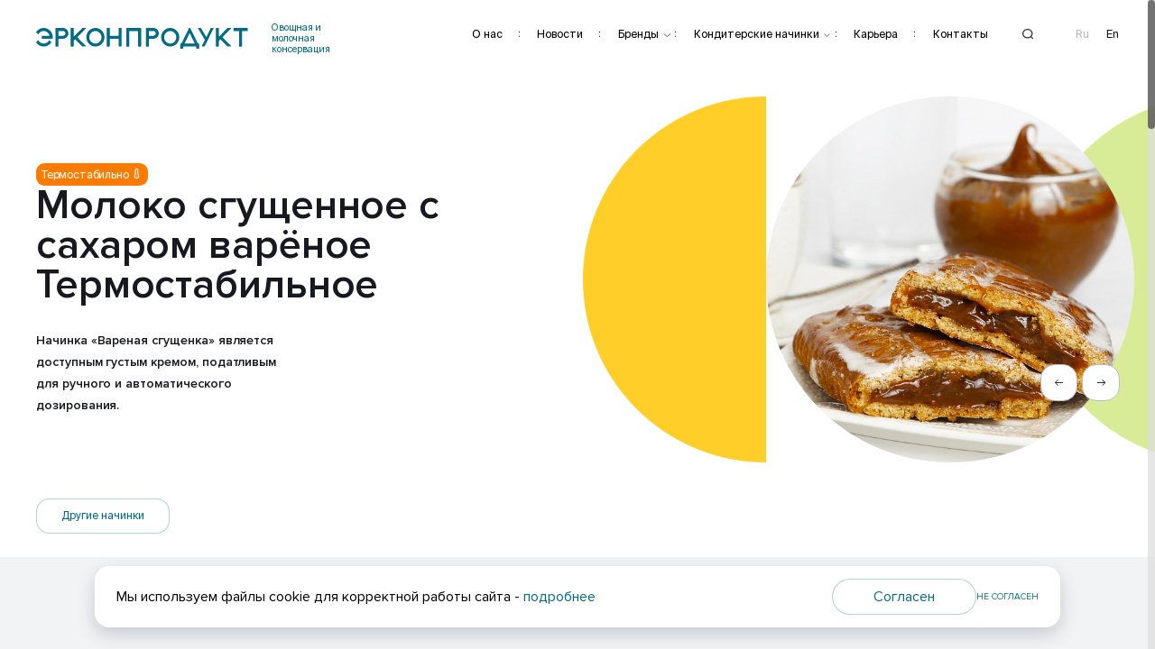

--- FILE ---
content_type: text/html; charset=UTF-8
request_url: https://www.erconproduct.ru/fillings/varenoe-sgushchennoe-moloko/moloko-sgushchennoe-s-sakharom-varyenoe-termostabilnoe/
body_size: 39537
content:
<!DOCTYPE html>
<html lang="ru">
<head>
    <meta charset="UTF-8">
    <title>Кондитерские начинки купить оптом - Начинки для производства кондитерских изделий и выпечки с доставкой по России</title>
	<meta http-equiv="Content-Type" content="text/html; charset=UTF-8" />
<meta name="description" content="Кондитерские начинки для кондитерских и хлебопекарных изделий от производителей ЭРКОНПРОДУКТ в наличии. Только натуральные основы. Предлагаем купить оптом с доставкой по России. Звоните: 8 (800) 700-98-07." />
<link href="/bitrix/cache/css/s1/erkonproduct/template_2b4161e9815d0427ede1cdb99163e84d/template_2b4161e9815d0427ede1cdb99163e84d_v1.css?17643375224221" type="text/css"  data-template-style="true" rel="stylesheet" />
<meta property="og:title" content="Молоко сгущенное с сахаром варёное Термостабильное" />
<meta property="og:description" content="Кондитерские начинки для кондитерских и хлебопекарных изделий от производителей ЭРКОНПРОДУКТ в наличии. Только натуральные основы. Предлагаем купить оптом с доставкой по России. Звоните: 8 (800) 700-98-07." />
<meta property="og:url" content="https://www.erconproduct.ru/fillings/varenoe-sgushchennoe-moloko/moloko-sgushchennoe-s-sakharom-varyenoe-termostabilnoe/" />
<meta property="og:type" content="website" />
<meta property="og:locale" content="ru_RU" />
<meta property="og:image" content="https://www.erconproduct.ru/local/media/img/logo-og-meta.jpg" />



    <link rel="preload" as="font" crossorigin="crossorigin" type="font/woff2" href="/bitrix/templates/erkonproduct/fonts/proxima-nova/proximanova-black.woff2">
    <link rel="preload" as="font" crossorigin="crossorigin" type="font/woff2" href="/bitrix/templates/erkonproduct/fonts/proxima-nova/proximanova-bold.woff2">
    <link rel="preload" as="font" crossorigin="crossorigin" type="font/woff2" href="/bitrix/templates/erkonproduct/fonts/proxima-nova/proximanova-extrabld.woff2">
    <link rel="preload" as="font" crossorigin="crossorigin" type="font/woff2" href="/bitrix/templates/erkonproduct/fonts/proxima-nova/proximanova-light.woff2">
    <link rel="preload" as="font" crossorigin="crossorigin" type="font/woff2" href="/bitrix/templates/erkonproduct/fonts/proxima-nova/proximanova-regular.woff2">
    <link rel="preload" as="font" crossorigin="crossorigin" type="font/woff2" href="/bitrix/templates/erkonproduct/fonts/proxima-nova/proximanova-semibold.woff2">
    <link rel="preload" as="font" crossorigin="crossorigin" type="font/woff2" href="/bitrix/templates/erkonproduct/fonts/proxima-nova/proximanova-thin.woff2">

    <link rel="preload" as="font" crossorigin="crossorigin" type="font/woff2" href="/bitrix/templates/erkonproduct/fonts/SuisseIntl/SuisseIntl-Black.woff2">
    <link rel="preload" as="font" crossorigin="crossorigin" type="font/woff2" href="/bitrix/templates/erkonproduct/fonts/SuisseIntl/SuisseIntl-Bold.woff2">
    <link rel="preload" as="font" crossorigin="crossorigin" type="font/woff2" href="/bitrix/templates/erkonproduct/fonts/SuisseIntl/SuisseIntl-Book.woff2">
    <link rel="preload" as="font" crossorigin="crossorigin" type="font/woff2" href="/bitrix/templates/erkonproduct/fonts/SuisseIntl/SuisseIntl-Light.woff2">
    <link rel="preload" as="font" crossorigin="crossorigin" type="font/woff2" href="/bitrix/templates/erkonproduct/fonts/SuisseIntl/SuisseIntl-Medium.woff2"> 
    <link rel="preload" as="font" crossorigin="crossorigin" type="font/woff2" href="/bitrix/templates/erkonproduct/fonts/SuisseIntl/SuisseIntl-Regular.woff2">
    <link rel="preload" as="font" crossorigin="crossorigin" type="font/woff2" href="/bitrix/templates/erkonproduct/fonts/SuisseIntl/SuisseIntl-SemiBold.woff2">
    <link rel="preload" as="font" crossorigin="crossorigin" type="font/woff2" href="/bitrix/templates/erkonproduct/fonts/SuisseIntl/SuisseIntl-Thin.woff2">
    <link rel="preload" as="font" crossorigin="crossorigin" type="font/woff2" href="/bitrix/templates/erkonproduct/fonts/SuisseIntl/SuisseIntl-Ultralight.woff2">

    <meta name="viewport" content="width=device-width, initial-scale=1, maximum-scale=1, user-scalable=0"/>
    <link rel="shortcut icon" href="/favicon.ico" />
    <link rel="manifest" href="/bitrix/templates/erkonproduct/img/favicon/site.webmanifest">
    <link rel="mask-icon" href="/bitrix/templates/erkonproduct/img/favicon/safari-pinned-tab.svg" color="#5bbad5">
    <meta name="msapplication-TileColor" content="#da532c">
    <meta name="msapplication-config" content="/bitrix/templates/erkonproduct/img/favicon/browserconfig.xml">
    <meta name="theme-color" content="#ffffff">
	
	<link rel="preload" href="/bitrix/templates/erkonproduct/css/lib.min.css?v.13" as="style">
	<link rel="preload" href="/bitrix/templates/erkonproduct/js/jquery-3.6.3.min.js?v.13" as="script">
	<link rel="stylesheet" href="/bitrix/templates/erkonproduct/css/lib.min.css?v.13" media="(min-width: 1px)">
	<script defer src="/bitrix/templates/erkonproduct/js/jquery-3.6.3.min.js?v.13"></script>
	<script defer src="/bitrix/templates/erkonproduct/js/jquery.mask.min.js?v.13"></script>
													<link rel="preload" href="/bitrix/templates/erkonproduct/css/products.min.css?v.17" as="style">
					<link rel="preload" href="/bitrix/templates/erkonproduct/js/products.min.js?v.17" as="script"> 
					<link rel="stylesheet" href="/bitrix/templates/erkonproduct/css/products.min.css?v.17" media="(min-width: 320px)">
					<script defer src="/bitrix/templates/erkonproduct/js/products.min.js?v.17"></script>
											
	<link rel="stylesheet" href="/bitrix/templates/erkonproduct/css/custom.css?v.13">
	<script defer src="/bitrix/templates/erkonproduct/js/custom.js?v.13"></script>
</head>

<body>
	<div id="panel" style="position: absolute; top: 0px; left: 0px; width: 100%; z-index: 10000;"></div>
	<div class="scroller">
		<a href="#header" class="white-top-lnk linkTo scrollTo">
			<span class="arr">
				<img src="/bitrix/templates/erkonproduct/img/arr_to_top--white.svg" alt="">
			</span>
		</a>
		<div id="wrap">
			<div id="wrapper">
				<div id="header" class="header header_bg">
					<div class="header_in">
						<div class="container">
							<div class="rows">
								<div class="cols cols01">
									<div class="logo">
										<a href="/" class="logo_lnk">
																							<img src="/bitrix/templates/erkonproduct/img/logo.svg" width="353" height="35" alt="ЭРКОНПРОДУКТ" title="ЭРКОНПРОДУКТ">
																																		<span class="logo_t">Овощная и молочная <span class="br">консервация</span></span>
																					</a>
									</div>
									<div class="top_menu">
										  
<ul class="top_menu_list">


	
	
					<li><a href="/about/">О нас</a></li>
		
	
	

	
	
					<li><a href="/news/">Новости</a></li>
		
	
	

	
	
			
			<li class="hdn_l">
				<a href="/brands/">Бренды</a>
				<div class="hdn_list">
					<ul>
		
	
	

	
	
								<li>
				<a href="/brands/koshechka/">
					<span>Koshechka</span>
									</a>
			</li>
		
	
	

	
	
								<li>
				<a href="/brands/frau-marta/">
					<span>Фрау Марта</span>
									</a>
			</li>
		
	
	

	
	
								<li>
				<a href="/brands/tomatti/">
					<span>Tomatti</span>
									</a>
			</li>
		
	
	

	
	
								<li>
				<a href="/brands/ovoshchnaya-skazka/">
					<span>Овощная сказка</span>
									</a>
			</li>
		
	
	

	
	
								<li>
				<a href="/brands/krasnaya-liniya/">
					<span>Красная Линия</span>
									</a>
			</li>
		
	
	

	
	
								<li>
				<a href="/brands/kanada-grin/">
					<span>Канада Грин</span>
									</a>
			</li>
		
	
	

	
	
								<li>
				<a href="/brands/molochnaya-strana/">
					<span>Молочная страна</span>
									</a>
			</li>
		
	
	

	
	
								<li>
				<a href="/brands/lyubimaya-classika/">
					<span>Любимая классика</span>
									</a>
			</li>
		
	
	

	
	
								<li>
				<a href="/brands/smolenv/">
					<span>Смолена</span>
									</a>
			</li>
		
	
	

	
	
								<li>
				<a href="/brands/nasha-malasha/">
					<span>Наша малаша</span>
									</a>
			</li>
		
	
	

			</ul></div></li>	
	
			
			<li class="hdn_l">
				<a href="/fillings/">Кондитерские начинки</a>
				<div class="hdn_list">
					<ul>
		
	
	

	
	
								<li>
				<a href="/fillings/#sgushchennoe-moloko">
					<span>Сгущенное молоко</span>
									</a>
			</li>
		
	
	

	
	
								<li>
				<a href="/fillings/#varenoe-sgushchennoe-moloko">
					<span>Вареное сгущенное молоко</span>
									</a>
			</li>
		
	
	

	
	
								<li>
				<a href="/fillings/#nachinki-na-molochnoy-osnove">
					<span>Начинки на молочной основе</span>
									</a>
			</li>
		
	
	

	
	
								<li>
				<a href="/fillings/#nachinki-na-molochnoy-osnove-termostabilno">
					<span>Начинки на молочной основе 220°C</span>
											<img src="/bitrix/templates/erkonproduct/img/thermometer-220--no-text.svg" alt="220°C">
									</a>
			</li>
		
	
	

	
	
								<li>
				<a href="/fillings/#kremy-fruktovo-yagodnye">
					<span>Кремы фруктово-ягодные 220°C</span>
											<img src="/bitrix/templates/erkonproduct/img/thermometer-220--no-text.svg" alt="220°C">
									</a>
			</li>
		
	
	

	
	
								<li>
				<a href="/fillings/#nachinki-s-kusochkami-fruktov">
					<span>Начинки с кусочками фруктов 220°C</span>
											<img src="/bitrix/templates/erkonproduct/img/thermometer-220--no-text.svg" alt="220°C">
									</a>
			</li>
		
	
	

			</ul></div></li>	
	
					<li><a href="/career/">Карьера</a></li>
		
	
	

	
	
					<li><a href="/contacts/">Контакты</a></li>
		
	
	


</ul>
									</div>
								</div>
								<div class="cols cols02">
									<div class="h_search">
									<a href="/search/"class="h_search_btn"></a>
									</div>
									<div class="h_lng" style="justify-content: flex-end;">
										<a  href="/fillings/varenoe-sgushchennoe-moloko/moloko-sgushchennoe-s-sakharom-varyenoe-termostabilnoe/" class="h_lng_lnk active">Ru</a>
										<a  href="/en/fillings/varenoe-sgushchennoe-moloko/moloko-sgushchennoe-s-sakharom-varyenoe-termostabilnoe/" class="h_lng_lnk ">En</a>
									</div>
									<div class="brg_btn">
										<span class="l"></span>
										<span class="l"></span>
										<span class="l"></span>
									</div>
								</div>
							</div>
						</div>
					</div>
				</div>
<a href="#header" class="top_lnk linkTo scrollTo"><span class="arr"><img src="/bitrix/templates/erkonproduct/img/arr_to_top.svg" alt=""></span></a>
<div class="up prd_slr_ovr">
	<div class="pso_rows">
		<div class="pso_cols pso_cols01">
			<div class="s_ttl">
				<div class="s_ttl_t">
					<h1 class="h3">
						<span class="t">Термостабильно <img src="/bitrix/templates/erkonproduct/img/t.svg" alt=""></span>						Молоко сгущенное с сахаром варёное Термостабильное					</h1>
											<p>
Начинка «Вареная сгущенка» является доступным густым кремом, податливым для ручного и автоматического дозирования.
</p>

									</div>
				<div class="s_ttl_b">
					<a href="/fillings/" class="ttl_lnk"><span class="ts">Другие начинки</span></a>
				</div>
			</div>
		</div>
		<div class="pso_cols pso_cols02">
			<div class="pso_img_lf">
				<img src="/bitrix/templates/erkonproduct/img/n222.png" width="305" height="610" alt="">
			</div>
			<div class="pso_img_rf">
				<img src="/bitrix/templates/erkonproduct/img/n266.png" width="305" height="610" alt="">
			</div>
			<div class="swiper prdi_slr">
				<div class="swiper-wrapper">
											<div class="swiper-slide">
							<div class="caption">
								<img src="/upload/resize_cache/iblock/f69/611_610_2/9k87lcfd8myrz5s72cu5gtq9tsr28e1w.jpg" alt="">
							</div>
						</div>
										</div>
				<div class="slr_nav prdi_nav">
					<div class="prdi_nav_prev swiper-button-prev"><span></span></div>
					<div class="prdi_nav_next swiper-button-next"><span></span></div>
				</div>
			</div>
			<div class="slr_nav prdi_nav_mob">
				<div class="prdi_nav_prev_mob swiper-button-prev"><span></span></div>
				<div class="prdi_nav_next_mob swiper-button-next"><span></span></div>
			</div>
		</div>
		<div class="container">
			<div class="s_ttl_b_mob">
				<a href="/fillings/" class="ttl_lnk">Другие начинки</a>
			</div>
		</div>
	</div>
</div>

	<div class="our_advantages">
		<div class="container">
			<div class="up ttl">
				<div class="h3">Преимущества</div>
			</div>
		</div>
		<div class="ln ln01"></div>
		<div class="container">
			<div class="up od_rows">
									<div class="cols">
						<div class="dts">
															<img src="/upload/iblock/0bb/u22g11vfq8b495a057ietl0unzyx8nl8.png" width="29" height="29" alt="">
														<p>Абсолютная термостабильность до 220 °С</p>
						</div>
					</div>
										<div class="cols">
						<div class="dts">
															<img src="/upload/iblock/534/85qc1i27slb94sxx9g2i6xrj2tm9a84i.png" width="29" height="29" alt="">
														<p>Во время термической обработки не плавится, не закипает</p>
						</div>
					</div>
										<div class="cols">
						<div class="dts">
															<img src="/upload/iblock/f41/irvzwo7lzqe10hduhnghb5u4sw3rr6l0.png" width="29" height="29" alt="">
														<p>Превосходно смешивается и сочетается со всем жировыми основами</p>
						</div>
					</div>
										<div class="cols">
						<div class="dts">
															<img src="/upload/iblock/888/f6t95otoltnfv0kr2g5n6oxande5q2vf.png" width="29" height="29" alt="">
														<p>Подходит для всех видов дозирования</p>
						</div>
					</div>
								</div>
		</div>
	</div>

<div class="our_descriptions">
	<div class="container">
		<div class="rows_all">
			<div class="up rows rows01">
				<div class="cols cols01">
					<div class="desc">
						<div class="see_all_brands">
															<a href="/fillings/" class="see_all_brands_lnk">Смотреть другие начинки <span class="arw"></span></a>
													</div>
					</div>
				</div>
							</div>
			<div class="up rows rows02 reverse">
				<div class="cols cols01">
					<div class="desc">
													<div class="rl_all">
																	<div class="rl">
										<div class="ts">Массовая доля жира</div>
										<div class="tb">8,5 г</div>
									</div>
																		<div class="rl">
										<div class="ts">Белки</div>
										<div class="tb">1,5 г</div>
									</div>
																		<div class="rl">
										<div class="ts">Углеводы</div>
										<div class="tb">55 г</div>
									</div>
																		<div class="rl">
										<div class="ts">Калорийность на 100 г продукта</div>
										<div class="tb">300 ккал</div>
									</div>
																		<div class="rl">
										<div class="ts">Срок хранения</div>
										<div class="tb">9 мес. при t от 0°С до +10°С и 6 мес. при t от 0°С до +22°С</div>
									</div>
																</div>
							<div class="rl_cp">
								<button id="copy_btn">
									<span class="ts">Скопировать</span>	
								</button>
							</div>
											</div>
				</div>
				<div class="cols cols02">
					<div class="desc">
						<div class="h4">
							<p>
Начинка «Вареная сгущенка» является  доступным густым кремом, податливым для ручного и автоматического дозирования. 
Универсальна для выпечки и полностью пригодна для наполнения изделий перед выпечкой.
<br><br>
Начинка сохраняет первоначальную форму отсадки, объем, цвет, аромат и глянцевую поверхность в условиях высоких температур. Стабильна по реологическим и органолептическим свойствам.
<br>
</p>							<span></span>
						</div>
											</div>
											<div class="desc desc_p">
							<p><strong>Область применения</strong></p>
															<p>• выпечка любых изделий на дрожжевой, песочной и комбинированной основах: круассаны, маффины, пряники, пироги, кексы
<br><br>
• внешняя и внутренняя отделка кондитерских изделий:  орешки, вафельные трубочки, слойки, блинчики
<br><br>
• добавка в кремы на любой жировой основе: масло, спреды, растительные сливки для отделки тортов, рулетов, пирожных</p>
														
							
						</div>
									</div>
			</div>
			<div class="up rows rows03 reverse">
				<div class="cols cols01">

				</div>
				<div class="cols cols02">
											<div class="h4">Упаковка</div>
						<div class="rows_pack">
															<div class="cols_pack">
									<div class="cpk cpk01">
										<p class="wth">6 кг</p>
										<img src="/bitrix/templates/erkonproduct/img/n25.png" width="26" height="14" alt="">
									</div>
									<div class="cpk cpk02">
										<img src="/upload/iblock/f54/q7qb0o6youx46rfowis300j4dm34hz0m.png" width="97" height="97" alt="">
									</div>
								</div>
																<div class="cols_pack">
									<div class="cpk cpk01">
										<p class="wth">13 кг</p>
										<img src="/bitrix/templates/erkonproduct/img/n25.png" width="26" height="14" alt="">
									</div>
									<div class="cpk cpk02">
										<img src="/upload/iblock/f54/q7qb0o6youx46rfowis300j4dm34hz0m.png" width="97" height="97" alt="">
									</div>
								</div>
																<div class="cols_pack">
									<div class="cpk cpk01">
										<p class="wth">20 кг</p>
										<img src="/bitrix/templates/erkonproduct/img/n25.png" width="26" height="14" alt="">
									</div>
									<div class="cpk cpk02">
										<img src="/upload/iblock/286/m26brknec3gzjumn8a98v3dyewdnnpa3.png" width="97" height="97" alt="">
									</div>
								</div>
														</div>
									</div>
			</div>
			<button id="copy_btn_mob" class="copy_btn_mob">
				<span class="ts">Скопировать</span>	
			</button>
		</div>

	</div>
</div>
<div id="copy_txt" class="copy_txt"><p>Наименование: Молоко сгущенное с сахаром варёное Термостабильное</p>
<p>Описание: <p> Начинка «Вареная сгущенка» является доступным густым кремом, податливым для ручного и автоматического дозирования. Универсальна для выпечки и полностью пригодна для наполнения изделий перед выпечкой. <br><br> Начинка сохраняет первоначальную форму отсадки, объем, цвет, аромат и глянцевую поверхность в условиях высоких температур. Стабильна по реологическим и органолептическим свойствам. <br></p></p>

Область применения:
• выпечка любых изделий на дрожжевой, песочной и комбинированной основах: круассаны, маффины, пряники, пироги, кексы 
• внешняя и внутренняя отделка кондитерских изделий: орешки, вафельные трубочки, слойки, блинчики 
• добавка в кремы на любой жировой основе: масло, спреды, растительные сливки для отделки тортов, рулетов, пирожных

<p>Массовая доля жира: 8,5 г</p>
<p>Белки: 1,5 г</p>
<p>Углеводы: 55 г</p>
<p>Калорийность на 100 г продукта: 300 ккал</p>
<p>Срок хранения: 9 мес. при t от 0°С до +10°С и 6 мес. при t от 0°С до +22°С</p>

<p>Преимущества:
• Абсолютная термостабильность до 220 °С
• Во время термической обработки не плавится, не закипает
• Превосходно смешивается и сочетается со всем жировыми основами
• Подходит для всех видов дозирования</p>

<p>Упаковка: 6 кг. 13 кг. 20 кг</p></div>
<div class="glad_to_help_you_ovr">
	<div class="container">
		<div class="up rows">
			<div class="cols cols01">
				<div class="desc">	
					<div class="gt_ttl">
						<div class="h2">
															Будем рады <span class="br">вам помочь</span>
													</div>
					</div>
					<form class="f1" action="" method="post">
						<input type="hidden" name="form_name" value="Будем рады вам помочь">
						<input type="hidden" name="form_mail" value="meet@erconproduct.ru">
						<input type="hidden" name="hash" value="075900c0f140f43b6b681e2fdac76249">
						<div class="r">
							<span class="t">Как к Вам обращаться?</span>
							<input type="text" required placeholder="Константин Константиновский" data-parsley-length="[3, 80]" data-parsley-length-message="Значение должно содержать от 3 до 80 символов." data-parsley-pattern="^[а-яА-ЯёЁa-zA-Z ]+$" data-parsley-pattern-message="Значение должно содержать русские или английские символы." name="NAME">
						</div>
						<div class="r">
							<span class="t">Ваш контактный номер телефона?</span>
							<input type="text" name="PHONE" class="tel" placeholder="+7 (___) ___-__-__" data-mask="+7 (000) 000-00-00" data-parsley-pattern-message="Значение не корректное.">
						</div>
						<div class="r">
							<span class="t">Ваш контактный адрес почты?</span>
							<input type="text" name="EMAIL" class="email" placeholder="E-mail*" required>
						</div>
						<div class="r">
							<span class="t">Текст сообщения</span>
							<textarea name="TEXT" class="ptt" placeholder="Добрый день,"></textarea>
						</div>
						<div class="r r_btn">
							<button class="get_go go_feedback"><span class="ts">Оставить заявку</span></button>
							<div class="iagree-wrap">
								<div class="iagree">
									<input type="checkbox" name="checkboxGBH" id="checkboxGBH" class="css-checkbox" required />
																			<label for="checkboxGBH" class="css-label label_ch">Я прочитал(-а) и соглашаюсь с <a href="/privacy-policy/" target="_blank">условиями обработки персональных данных</a></label>
																	</div> 
							</div>
						</div>
					</form>
				</div>
			</div>
			<div class="cols cols02">
				<div class="d_img">
					<img src="/bitrix/templates/erkonproduct/img/n09.png" width="513" height="530" alt="" class="figure_img">
					<img src="/bitrix/templates/erkonproduct/img/w1_v2.png" width="490" height="489" alt="" class="w_img">
				</div>
			</div>
		</div>
	</div>
</div>			</div>
			<div id="ff"></div>
		</div>
		<div id="footer">
		    <div class="container">
		        <div class="rows_tp">
		            <div class="cols cols01">
		                <div class="desc">
															<div class="h6">Горячая линия</div>
									                    <p class="b_ph">
		                        <a href="tel:88007009807">8 800 700 98 07</a>		                    </p>
		                </div>
		            </div>
		            <div class="cols cols02">
		                <div class="desc">
															<div class="h6">Пишите нам</div>
									                    <p class="b_eml">
		                        <a href="mailto:info@erconproduct.ru">info@erconproduct.ru</a>		                    </p>
		                </div>
		            </div>
		        </div>
		        <div class="rows_mdl">
		            <div class="cols cols01">
		                

<nav class="nav nav01">
	<ul class="nav_list">
						<li><a href="/about/">О нас</a></li>
				
				
						<li><a href="/brands/">Бренды</a></li>
				
									</ul>
			</nav>
			<nav class="nav nav02">
				<ul class="nav_list">
				
						<li><a href="/fillings/" class="selected">Кондитерские начинки</a></li>
				
				
						<li><a href="/contacts/">Контакты</a></li>
				
									</ul>
			</nav>
			<nav class="nav nav03">
				<ul class="nav_list">
				
						<li><a href="/career/">Карьера</a></li>
				
				
						<li><a href="/news/">Новости</a></li>
				
									</ul>
			</nav>
			<nav class="nav nav04">
				<ul class="nav_list">
				
		</ul>
</nav>
		            </div>
		        </div>
		        <div class="rows_btm">
		            <div class="cols cols01">
		                <div class="copyright">
		                    <span class="copyright_in">©&nbsp;<span class="cpr"></span></span> 
		                     <p class="privacy_policy"><a href="/privacy-policy/">Политика конфиденциальности</a></p>		                    <div class="dev_in">
								Создание сайта - <a href="https://www.liqium.ru/" target="_blank">Liqium</a>							</div>
		                </div>
		            </div>
		            <div class="cols cols02">
		                <form class="f_search" action="/search/">
		                    <div class="rows">
		                        <input type="text" placeholder="Поиск по сайту" name="q">
		                        <button class="s_btn"></button>
		                    </div>
		                </form>
		            </div>
		        </div>
		        
		    </div>
		</div>
		<div id="connect_with_us" class="hides win_popup">
	<div class="win_popup_ovr">
		<div class="win_popup_in">
			<div class="line_pp">
									<div class="h3">Мы рады ответить</div>
					<div class="h3">на ваши вопросы</div>
							</div>
			<div class="blc_pp_wt">
				<form action="#" method="post" class="f1">
					<div class="rows rows50">
						<div class="cols cols01">
							<input type="text" required placeholder="Ваше имя*" data-parsley-length="[3, 80]" data-parsley-length-message="Значение должно содержать от 3 до 80 символов." data-parsley-pattern="^[а-яА-ЯёЁa-zA-Z ]+$" data-parsley-pattern-message="Значение должно содержать русские или английские символы.">
						</div>
						<div class="cols cols02">
							<input type="text" name="PHONE" class="phone" placeholder="Телефон*" required data-parsley-pattern="^[\d\+\-\.\(\)\/\s]*$" data-parsley-pattern-message="Значение не корректное.">
						</div>
					</div>
					<div class="rows rows100">
						<div class="iagree">
							<input type="checkbox" name="checkboxGB" id="checkboxGB" class="css-checkbox" checked/>
							<label for="checkboxGB" class="css-label label_ch">Даю согласие на обработку персональных данных</a></label>
						</div> 
					</div>  
					<div class="rows rows100">
						<div class="cols">
							<button class="get_go" >Отправить</button>
						</div>
					</div>
				</form>
			</div>
		</div>
	</div>
</div>

<a href="#thank_you" class="j_lnk fap_req click-thank_you" style="display:none;"><span class="ts"></span></a>

<div id="thank_you" class="hides win_popup thank_you">
    <div class="container">
		<div class="up rows">
			<div class="cols cols01">
				<div class="desc">	
					<div class="gt_ttl">
													<div class="h2">
								Благодарим за <span class="br">обращение, ваша</span> заявка принята.</span>
							</div>
							<div class="tn">Наш специалист скоро свяжется с вами.</div>
											</div>
				</div>
			</div>
			<div class="cols cols02">
				<div class="d_img">
					<img src="/bitrix/templates/erkonproduct/img/n09.png" width="513" height="530" alt="" class="figure_img">
					<img src="/bitrix/templates/erkonproduct/img/w1_v2.png" width="490" height="489" alt="" class="w_img">
				</div>
			</div>
		</div>
	</div>
</div>

<div class="glad_to_help_you_ovr hides" id="request_vac_pop_up">
	<div class="container">
		<div class="rows">
			<div class="cols cols01">
				<div class="desc">	
					<div class="gt_ttl">
						<div class="h2">
							Откликнуться на <span class="br">вакансию</span>						</div>
					</div>
					
					<div class="vac_name"></div>
					
					<form class="f1" method="post" enctype="multipart/form-data">
						<input type="hidden" name="form_name" value="Откликнуться на вакансию">
						<input type="hidden" name="hash" value="4687a4ac0bb7bb75cfc55b5be39a1535">
						<input type="hidden" name="vacancy" value="">
						<div class="r">
							<span class="t">Имя Фамилия</span>
							<input type="text" required placeholder="Константин Константиновский" data-parsley-length="[3, 80]" data-parsley-length-message="Значение должно содержать от 3 до 80 символов." data-parsley-pattern="^[а-яА-ЯёЁa-zA-Z ]+$" data-parsley-pattern-message="Значение должно содержать русские или английские символы." name="NAME">
						</div>
						<div class="r">
							<span class="t">Ваш контактный номер телефона?</span>
							<input type="text" name="PHONE" class="phone" placeholder="+7 (___) ___-__-__" required data-parsley-pattern="^[\d\+\-\.\(\)\/\s]*$" data-parsley-pattern-message="Значение не корректное.">
						</div>
						<div class="r">
							<span class="t">Ваш контактный адрес почты?</span>
							<input type="text" name="EMAIL" class="email" placeholder="E-mail*" required>
						</div>
						<div class="r">
							<span class="t">О себе*</span>
							<input type="text" name="ABOUT" class="vacancie" placeholder="Добрый день," required>
						</div>
						<div class="r">
							<div class="blc_check_results">
								<div class="blc_fole_upl">
									<div id="drop" class="clearfix drop">
										<ul id="ul" class="clearfix list_dwn">
											
										</ul>     
										
										<a class="dwn"><span class="lnk">Прикрепить файл</span></a>
										<input type="file" multiple id="file_upload" name="files[]" data-url="/user_files/" class="mulip" />
										<div class="progress" role="progressbar" aria-valuemin="0" aria-valuemax="100" aria-valuenow="0"><div class="progress-bar progress-bar-success" style="width:0%;"></div></div>
									</div>
								</div>
							</div>
						</div>
						<div class="r_btn">
							<button class="get_go go_career checking"><span class="ts">Оставить заявку</span></button>
							<div class="iagree">
								<input type="checkbox" name="checkboxGBM" id="checkboxGBM" class="css-checkbox" checked required />
																	<label for="checkboxGBH" class="css-label label_ch">Я даю свое согласие на обработку <a href="/privacy-policy/" target="_blank">персональных данных</a></label>
															</div> 
						</div>
					</form>
				</div>
			</div>
			<div class="cols cols02">
				<div class="d_img">
					<img src="/bitrix/templates/erkonproduct/img/n09.png" width="513" height="530" alt="" class="figure_img">
					<img src="/bitrix/templates/erkonproduct/img/w1.jpg" width="490" height="489" alt="" class="w_img">
				</div>
			</div>
		</div>
	</div>
</div>	</div>	
	<div id="mob_burger" class="brg_m_ovr">
    <div class="brg_m_in"> 
        <div class="top_line">
            <div class="logo">
                <a href="index.html">
                    <img src="/bitrix/templates/erkonproduct/img/logo.svg" alt="">
                </a>
            </div>
            <div class="cl_ovr">
                <button class="close_brg">
                    <span class="l1"></span>
                    <span class="l2"></span>
                </button> 
            </div>
        </div>
        <div class="bottom_line">
            <div class="cols cols01">
                <a href="/search/"><img src="/bitrix/templates/erkonproduct/img/slc.svg" alt=""></a>
            </div>
            <div class="cols cols02">
                <div class="lng_switch">
                    <a href="/fillings/varenoe-sgushchennoe-moloko/moloko-sgushchennoe-s-sakharom-varyenoe-termostabilnoe/" class="active">Ru</a>
                    <a href="/en/fillings/varenoe-sgushchennoe-moloko/moloko-sgushchennoe-s-sakharom-varyenoe-termostabilnoe/" >En</a>
                </div>
            </div>
        </div>
        <div class="mid_rows">
			  
<ul class="mob_list_menu">


	
	
					<li><a href="/about/">О нас</a></li>
		
	
	

	
	
					<li><a href="/news/">Новости</a></li>
		
	
	

	
	
			
			<li class="hdn_l">
				<span class="sliden"><a href="/brands/">Бренды</a><span class="arw"></span></span> 
				<div class="hdn_list">
					<ul>
		
	
	

	
	
								<li>
				<a href="/brands/koshechka/">
					<span>Koshechka</span>
										
				</a>
			</li>
		
	
	

	
	
								<li>
				<a href="/brands/frau-marta/">
					<span>Фрау Марта</span>
										
				</a>
			</li>
		
	
	

	
	
								<li>
				<a href="/brands/tomatti/">
					<span>Tomatti</span>
										
				</a>
			</li>
		
	
	

	
	
								<li>
				<a href="/brands/ovoshchnaya-skazka/">
					<span>Овощная сказка</span>
										
				</a>
			</li>
		
	
	

	
	
								<li>
				<a href="/brands/krasnaya-liniya/">
					<span>Красная Линия</span>
										
				</a>
			</li>
		
	
	

	
	
								<li>
				<a href="/brands/kanada-grin/">
					<span>Канада Грин</span>
										
				</a>
			</li>
		
	
	

	
	
								<li>
				<a href="/brands/molochnaya-strana/">
					<span>Молочная страна</span>
										
				</a>
			</li>
		
	
	

	
	
								<li>
				<a href="/brands/lyubimaya-classika/">
					<span>Любимая классика</span>
										
				</a>
			</li>
		
	
	

	
	
								<li>
				<a href="/brands/smolenv/">
					<span>Смолена</span>
										
				</a>
			</li>
		
	
	

	
	
								<li>
				<a href="/brands/nasha-malasha/">
					<span>Наша малаша</span>
										
				</a>
			</li>
		
	
	

			</ul></div></li>	
	
			
			<li class="hdn_l">
				<span class="sliden"><a href="/fillings/">Кондитерские начинки</a><span class="arw"></span></span> 
				<div class="hdn_list">
					<ul>
		
	
	

	
	
								<li>
				<a href="/fillings/#sgushchennoe-moloko">
					<span>Сгущенное молоко</span>
										
				</a>
			</li>
		
	
	

	
	
								<li>
				<a href="/fillings/#varenoe-sgushchennoe-moloko">
					<span>Вареное сгущенное молоко</span>
										
				</a>
			</li>
		
	
	

	
	
								<li>
				<a href="/fillings/#nachinki-na-molochnoy-osnove">
					<span>Начинки на молочной основе</span>
										
				</a>
			</li>
		
	
	

	
	
								<li>
				<a href="/fillings/#nachinki-na-molochnoy-osnove-termostabilno">
					<span>Начинки на молочной основе 220°C</span>
											<img src="/bitrix/templates/erkonproduct/img/thermometer-220--no-text.svg" alt="220°C">
										
				</a>
			</li>
		
	
	

	
	
								<li>
				<a href="/fillings/#kremy-fruktovo-yagodnye">
					<span>Кремы фруктово-ягодные 220°C</span>
											<img src="/bitrix/templates/erkonproduct/img/thermometer-220--no-text.svg" alt="220°C">
										
				</a>
			</li>
		
	
	

	
	
								<li>
				<a href="/fillings/#nachinki-s-kusochkami-fruktov">
					<span>Начинки с кусочками фруктов 220°C</span>
											<img src="/bitrix/templates/erkonproduct/img/thermometer-220--no-text.svg" alt="220°C">
										
				</a>
			</li>
		
	
	

			</ul></div></li>	
	
					<li><a href="/career/">Карьера</a></li>
		
	
	

	
	
					<li><a href="/contacts/">Контакты</a></li>
		
	
	


</ul>
        </div>
    </div>
</div>	<div class="cookies">
    <div class="container">
        <div class="cookies__info">
            <div class="cookies__text">
                Мы используем файлы cookie для корректной работы сайта - <a href="/cookies/">подробнее</a>
            </div>
            <button type="button" class="cookies__btn btn" data-action="cookies-accept">
                <span>Согласен</span>
            </button>
            <a href="https://ya.ru/" data-action="close-page">
                Не согласен
            </a>
        </div>
    </div>
</div>	
	<!-- Cookie popup -->
	<script>
		localStorage.getItem("cookie_accepted") || (setTimeout( () => {
				document.querySelector(".cookies").classList.add("is-visible")
			}
			, 1e3),
			document.body.addEventListener("click", function(e) {
				e.target.matches('[data-action="cookies-accept"], [data-action="cookies-accept"] *') && (e.preventDefault(),
					document.querySelector(".cookies").classList.remove("is-visible"),
					localStorage.setItem("cookie_accepted", "1"))
			}));
	</script>
	<!-- /Yandex.Metrika counter -->

	<!-- Yandex.Metrika counter -->
	<script type="text/javascript" >
	   (function(m,e,t,r,i,k,a){m[i]=m[i]||function(){(m[i].a=m[i].a||[]).push(arguments)};
	   m[i].l=1*new Date();
	   for (var j = 0; j < document.scripts.length; j++) {if (document.scripts[j].src === r) { return; }}
	   k=e.createElement(t),a=e.getElementsByTagName(t)[0],k.async=1,k.src=r,a.parentNode.insertBefore(k,a)})
	   (window, document, "script", "https://mc.yandex.ru/metrika/tag.js", "ym");

	   ym(94775452, "init", {
			clickmap:true,
			trackLinks:true,
			accurateTrackBounce:true
	   });
	</script>
	<noscript><div><img src="https://mc.yandex.ru/watch/94775452" style="position:absolute; left:-9999px;" alt="" /></div></noscript>
	<!-- /Yandex.Metrika counter -->

</body>

</html>


--- FILE ---
content_type: text/css
request_url: https://www.erconproduct.ru/bitrix/templates/erkonproduct/css/products.min.css?v.17
body_size: 97648
content:
*,::after,::before{outline:0;margin:0;padding:0;box-sizing:border-box}img{vertical-align:middle;border:0;-ms-interpolation-mode:bicubic;height:auto;max-width:100%}h1,h2,h3,h4,h5,h6,p{margin:0;padding:0}ul{list-style:none;margin:0;padding:0}ul li{vertical-align:top}a{text-decoration:none}a:focus,a:hover{text-decoration:none;outline:0}input{-webkit-appearance:none;-moz-appearance:none}html{line-height:1.15;-webkit-text-size-adjust:100%}body{margin:0}main{display:block}h1{font-size:2rem;margin:0}hr{box-sizing:content-box;height:0;overflow:visible}pre{font-family:monospace,monospace;font-size:1em}a{background-color:transparent}abbr[title]{border-bottom:none;text-decoration:underline;-webkit-text-decoration:underline dotted;text-decoration:underline dotted}b,strong{font-weight:bolder}code,kbd,samp{font-family:monospace,monospace;font-size:1em}small{font-size:80%}sub,sup{font-size:75%;line-height:0;position:relative;vertical-align:baseline}sub{bottom:-.25em}sup{top:-.5em}img{border-style:none}button,input,optgroup,select,textarea{font-family:inherit;font-size:100%;line-height:1.15;margin:0}button,input{overflow:visible}button,select{text-transform:none}[type=button],[type=reset],[type=submit],button{-webkit-appearance:button}[type=button]::-moz-focus-inner,[type=reset]::-moz-focus-inner,[type=submit]::-moz-focus-inner,button::-moz-focus-inner{border-style:none;padding:0}[type=button]:-moz-focusring,[type=reset]:-moz-focusring,[type=submit]:-moz-focusring,button:-moz-focusring{outline:1px dotted ButtonText}fieldset{padding:.35em .75em .625em}legend{box-sizing:border-box;color:inherit;display:table;max-width:100%;padding:0;white-space:normal}progress{vertical-align:baseline}textarea{overflow:auto}[type=checkbox],[type=radio]{box-sizing:border-box;padding:0}[type=number]::-webkit-inner-spin-button,[type=number]::-webkit-outer-spin-button{height:auto}[type=search]{-webkit-appearance:textfield;outline-offset:-.2rem}[type=search]::-webkit-search-decoration{-webkit-appearance:none}::-webkit-file-upload-button{-webkit-appearance:button;font:inherit}details{display:block}summary{display:list-item}template{display:none}[hidden]{display:none}h1,h2,h3,h4,h5,h6,p{margin:0;padding:0}ul{list-style:none;margin:0;padding:0}ul li{vertical-align:top}a:focus,a:hover{text-decoration:none;outline:0}input{-webkit-appearance:none;-moz-appearance:none}@font-face{font-family:Proxima;src:url(../fonts/proxima-nova/proximanova-thin.woff2) format("woff2");font-weight:100;font-style:normal;font-display:swap}@font-face{font-family:Proxima;src:url(../fonts/proxima-nova/proximanova-light.woff2) format("woff2");font-weight:300;font-style:normal;font-display:swap}@font-face{font-family:Proxima;src:url(../fonts/proxima-nova/proximanova-regular.woff2) format("woff2");font-weight:400;font-style:normal;font-display:swap}@font-face{font-family:Proxima;src:url(../fonts/proxima-nova/proximanova-semibold.woff2) format("woff2");font-weight:600;font-style:normal;font-display:swap}@font-face{font-family:Proxima;src:url(../fonts/proxima-nova/proximanova-bold.woff2) format("woff2");font-weight:700;font-style:normal;font-display:swap}@font-face{font-family:Proxima;src:url(../fonts/proxima-nova/proximanova-extrabld.woff2) format("woff2");font-weight:800;font-style:normal;font-display:swap}@font-face{font-family:Proxima;src:url(../fonts/proxima-nova/proximanova-black.woff2) format("woff2");font-weight:900;font-style:normal;font-display:swap}@font-face{font-family:SuisseIntl;src:url(../fonts/SuisseIntl/SuisseIntl-Thin.woff2) format("woff2");font-weight:100;font-style:normal;font-display:swap}@font-face{font-family:SuisseIntl;src:url(../fonts/SuisseIntl/SuisseIntl-Ultralight.woff2) format("woff2");font-weight:200;font-style:normal;font-display:swap}@font-face{font-family:SuisseIntl;src:url(../fonts/SuisseIntl/SuisseIntl-Light.woff2) format("woff2");font-weight:300;font-style:normal;font-display:swap}@font-face{font-family:SuisseIntl;src:url(../fonts/SuisseIntl/SuisseIntl-Regular.woff2) format("woff2");font-weight:400;font-style:normal;font-display:swap}@font-face{font-family:SuisseIntl;src:url(../fonts/SuisseIntl/SuisseIntl-Bold.woff2) format("woff2");font-weight:700;font-style:normal;font-display:swap}@font-face{font-family:SuisseIntl;src:url(../fonts/SuisseIntl/SuisseIntl-Medium.woff2) format("woff2");font-weight:500;font-style:normal;font-display:swap}@font-face{font-family:SuisseIntl;src:url(../fonts/SuisseIntl/SuisseIntl-SemiBold.woff2) format("woff2");font-weight:600;font-style:normal;font-display:swap}@font-face{font-family:SuisseIntl;src:url(../fonts/SuisseIntl/SuisseIntl-Book.woff2) format("woff2");font-weight:800;font-style:normal;font-display:swap}@font-face{font-family:SuisseIntl;src:url(../fonts/SuisseIntl/SuisseIntl-Black.woff2) format("woff2");font-weight:900;font-style:normal;font-display:swap}.header{position:relative;top:0;left:0;z-index:100;width:100%;will-change:transform}.header.mn_header{position:absolute}.header.mn_header .top_menu .top_menu_list li .hdn_list{top:1.771vw}.header.header_bg{background:rgba(255,255,255,.5);-webkit-backdrop-filter:blur(1.016vw);backdrop-filter:blur(1.016vw)}.header.header_bg .top_menu .top_menu_list li a{padding-bottom:2.135vw}.header.header_bg .top_menu .top_menu_list li.hdn_l::after{transform:rotate(0);width:.573vw;height:.313vw;background-image:url(../img/menu_arr_t.svg);background-size:cover;background-repeat:no-repeat;background-position:50% 50%;position:absolute;content:"";right:-.99vw;top:0;bottom:-.469vw;margin:auto;transition:.35s;pointer-events:none}.header .header_in{opacity:0;transform:translateY(-5.208vw);will-change:transform}.header .container{position:relative}.header .rows{display:flex;justify-content:space-between}.header .rows .cols.cols01{width:calc(100% - 8.333vw);display:flex;align-items:flex-start}.header .rows .cols.cols02{width:8.333vw;display:flex;justify-content:space-between;align-items:flex-start}.header .rows .logo{width:28.438vw;margin-top:1.927vw}.header .rows .logo .logo_lnk{display:flex;align-items:center}.header .rows .logo .logo_lnk img{width:18.385vw;display:block;will-change:transform}.header .rows .logo .logo_lnk .logo_t{color:#006d84;font:normal .781vw/.99vw SuisseIntl;margin-left:1.979vw}.header .rows .logo .logo_lnk .logo_t .br{display:block}.header .top_menu{margin-left:9.263vw}.header .top_menu .top_menu_list{display:flex}.header .top_menu .top_menu_list li{width:auto;margin-right:3.021vw;position:relative}.header .top_menu .top_menu_list li:last-child{margin-right:0}.header .top_menu .top_menu_list li:last-child a::before{display:none}.header .top_menu .top_menu_list li:hover .hdn_list{transition:.35s;opacity:1;pointer-events:all;transform:translateY(0)}.header .top_menu .top_menu_list li.hdn_l::after{transform:rotate(0);width:.573vw;height:.313vw;background-image:url(../img/menu_arr_t.svg);background-size:cover;background-repeat:no-repeat;background-position:50% 50%;position:absolute;content:"";right:-.99vw;top:auto;bottom:.26vw;margin:auto;transition:.35s;pointer-events:none}.header .top_menu .top_menu_list li.hdn_l:hover::after{transform:rotate(180deg)}.header .top_menu .top_menu_list li .hdn_list{transition:.35s;transform:translateY(0);position:absolute;opacity:0;pointer-events:none;left:0;z-index:100;width:auto;top:3.125vw;border-radius:.521vw;overflow:hidden}.header .top_menu .top_menu_list li .hdn_list .tp_brd{height:.1rem;width:5.417vw;height:.1rem;background:#d0d0d0}.header .top_menu .top_menu_list li .hdn_list ul{width:100%;background:#fff;padding-left:.521vw;padding-right:3.646vw;padding-bottom:1.042vw;margin-top:2.448vw;border-radius:.521vw;overflow:hidden}.header .top_menu .top_menu_list li .hdn_list ul li{margin-right:0;margin-bottom:.625vw}.header .top_menu .top_menu_list li .hdn_list ul li:last-child{margin-bottom:0}.header .top_menu .top_menu_list li .hdn_list ul li:first-child{margin-top:.781vw}.header .top_menu .top_menu_list li .hdn_list ul li a{white-space:nowrap;cursor:pointer;font:normal .729vw/.729vw SuisseIntl;color:#000;transition:.35s;padding-top:0;padding-bottom:0}.header .top_menu .top_menu_list li .hdn_list ul li a:hover{color:#006d84;transition:.35s}.header .top_menu .top_menu_list li .hdn_list ul li a:before{display:none}.header .top_menu .top_menu_list li .hdn_list ul li a:after{display:none}.header .top_menu .top_menu_list li a{color:#000;font:normal .938vw/.938vw SuisseIntl;display:inline-block;padding-top:2.5vw;position:relative;transition:.35s;z-index:101}.header .top_menu .top_menu_list li a.selected{color:#095aa5;transition:.35s}.header .top_menu .top_menu_list li a.selected:after{transform:translateY(0) scale(1)}.header .top_menu .top_menu_list li a.selected:before{background:url(../img/sv4rc.svg) no-repeat 0 0/cover;transition:transform .5s cubic-bezier(.19,1,.22,1)}.header .top_menu .top_menu_list li a:hover{color:#095aa5;transition:.35s}.header .top_menu .top_menu_list li a:hover:after{transform:translateY(0) scale(1)}.header .top_menu .top_menu_list li a:hover:before{background:url(../img/sv4rc.svg) no-repeat 0 0/cover;transition:transform .5s cubic-bezier(.19,1,.22,1)}.header .top_menu .top_menu_list li a:after{content:"";position:absolute;top:0;left:0;right:0;width:100%;height:.469vw;border-radius:0 0 1.563vw 1.563vw;background:#006e85;transform:translateY(-102%) scale(.8);transition:transform .5s cubic-bezier(.19,1,.22,1)}.header .top_menu .top_menu_list li a:before{content:"";position:absolute;background:url(../img/sv4r.svg) no-repeat 0 0/cover;top:2.708vw;right:-1.51vw;width:.052vw;height:.573vw;transition:transform .5s cubic-bezier(.19,1,.22,1)}.header .h_search{width:.885vw;margin-top:2.5vw}.header .h_search .h_search_btn{background:url(../img/srh.svg) no-repeat 0 0/cover;display:block;width:.885vw;height:.885vw;cursor:pointer}.header .h_lng{display:flex;width:3.646vw;margin-top:2.5vw}.header .h_lng .h_lng_lnk{color:#171820;font:normal .938vw/.938vw SuisseIntl;letter-spacing:-.001vw}.header .h_lng .h_lng_lnk:first-child{margin-right:1.458vw}.header .h_lng .h_lng_lnk.active{color:rgba(23,24,32,.3);pointer-events:none}.header .brg_btn{display:none;height:1.4rem;width:1.8rem;flex-direction:column;align-items:center;justify-content:space-between;margin-bottom:.1rem;cursor:pointer}.header .brg_btn .l{background:#006d86;height:.2rem;width:100%;display:block}.other_products_ovr{padding-top:16.51vw;padding-bottom:4.948vw;position:relative}.other_products_ovr .ttl{margin:0 0 0}.other_products_ovr .ttl .h3{color:#171820;letter-spacing:-.035em;font:600 5.208vw/4.948vw Proxima}.other_products_ovr .opo_bg{position:absolute;top:0;left:0;bottom:0;right:0;margin:auto;width:100%;height:100%;background:#dfefc0;z-index:-1;-webkit-clip-path:circle(30% at 50% 150%);clip-path:circle(30% at 50% 150%)}.other_products_ovr .opo_bg .mob_rad{display:none}.opo_slr_ovr{margin-top:7.969vw}.opo_slr{max-width:63.021vw;width:100%;margin:0 auto}.opo_slr .swiper-wrapper .swiper-slide{width:31.146vw;height:31.146vw;border-radius:100%}.opo_slr .swiper-wrapper .swiper-slide .caption{position:relative;width:100%;height:100%;border-radius:100%}.opo_slr .swiper-wrapper .swiper-slide .opo_slr_lnk{display:block;position:relative;width:100%;height:100%;border-radius:100%}.opo_slr .swiper-wrapper .swiper-slide .opo_slr_lnk .crc_bg{position:absolute;top:0;left:0;bottom:0;right:0;margin:auto;width:100%;height:100%;background:#fff;border-radius:100%;transition:.5s}.opo_slr .swiper-wrapper .swiper-slide .opo_slr_lnk .h5{color:#171820;font:normal 1.25vw/1.25vw SuisseIntl;text-align:center;display:block;margin-top:4.896vw;max-width:21.19vw;margin-left:auto;margin-right:auto}.opo_slr .swiper-wrapper .swiper-slide .opo_slr_lnk .bg{position:absolute;top:0;left:0;bottom:0;right:0;margin:auto;top:8.125vw;width:100%;height:auto;display:block}.opo_slr .swiper-wrapper .swiper-slide .opo_slr_lnk .bg .bg_in{position:absolute;top:0;left:0;bottom:0;right:0;margin:auto;width:100%;height:100%;display:block;background-position:50% 50%;background-repeat:no-repeat;background-size:cover;border-radius:100%;transition:.5s}.opo_slr .swiper-wrapper .swiper-slide .opo_slr_lnk .bg img{position:absolute;left:0;right:0;top:0;margin:0 auto;max-width:50%;mix-blend-mode:multiply}.opo_slr .swiper-wrapper .swiper-slide .opo_slr_lnk .arw{position:absolute;display:block;right:0;left:0;margin:auto;bottom:1.563vw;width:.729vw;height:.833vw;background:url(../img/next.svg) no-repeat 50%;opacity:0}.opo_slr .opo_nav{margin:0 auto}.opo_slr .opo_nav_prev{width:3.229vw;height:3.229vw;background:rgba(255,255,255,.1);border-radius:1.25vw;border:#cacaca 1px solid}.opo_slr .opo_nav_prev:after{display:none}.opo_slr .opo_nav_prev.swiper-button-disabled{opacity:1}.opo_slr .opo_nav_prev span{position:absolute;top:0;left:0;bottom:0;right:0;margin:auto;width:.729vw;height:.833vw;background:url(../img/prev.svg) no-repeat 50%}.opo_slr .opo_nav_next{width:3.229vw;height:3.229vw;background:rgba(255,255,255,.1);border-radius:1.25vw;border:#cacaca 1px solid;right:1.823vw}.opo_slr .opo_nav_next:after{display:none}.opo_slr .opo_nav_next.swiper-button-disabled{opacity:1}.opo_slr .opo_nav_next span{position:absolute;top:0;left:0;bottom:0;right:0;margin:auto;width:.729vw;height:.833vw;background:url(../img/next.svg) no-repeat 50%}.glad_to_help_you_ovr{margin:0 0 0;background:#fff;border-radius:0 0 1.667vw 1.667vw;position:relative;padding-bottom:3.958vw}.glad_to_help_you_ovr::after{content:"";position:absolute;bottom:0;left:0;right:0;margin:0 auto;background:#18687d;height:2.604vw;z-index:-1;box-shadow:inset 0 0 0 10px #18687d}.glad_to_help_you_ovr .gt_ttl{margin-top:5.417vw}.glad_to_help_you_ovr .gt_ttl .h2{color:#171820;font:600 3.542vw/2.813vw Proxima;letter-spacing:-.025em}.glad_to_help_you_ovr .gt_ttl .h2 .br{display:block}.glad_to_help_you_ovr .rows{display:flex}.glad_to_help_you_ovr .rows .cols{position:relative}.glad_to_help_you_ovr .rows .cols.cols01{width:30vw}.glad_to_help_you_ovr .rows .cols.cols02{width:calc(100% - 30vw)}.glad_to_help_you_ovr .f1{margin-top:3.229vw}.glad_to_help_you_ovr .f1 .r{margin-bottom:1.719vw;position:relative}.glad_to_help_you_ovr .f1 .r .t{color:#171820;display:block;font:normal .729vw/.729vw Proxima;letter-spacing:-.05em;margin-bottom:.365vw}.glad_to_help_you_ovr .f1 .r input{color:#171820;font:normal 1.25vw/1.25vw Proxima;letter-spacing:-.05em;width:100%;border:0;border-bottom:#c7c7c7 .052vw solid;padding-bottom:.469vw;border-radius:0;background:0 0}.glad_to_help_you_ovr .f1 .r input::-webkit-input-placeholder{color:rgba(0,0,0,.5)}.glad_to_help_you_ovr .f1 .r input::-moz-placeholder{color:rgba(0,0,0,.5)}.glad_to_help_you_ovr .f1 .r input:-moz-placeholder{color:rgba(0,0,0,.5)}.glad_to_help_you_ovr .f1 .r input:-ms-input-placeholder{color:rgba(0,0,0,.5)}.glad_to_help_you_ovr .f1 .r textarea{color:#171820;font:normal 1.25vw/1.25vw Proxima;letter-spacing:-.05em;width:100%;border:0;border-bottom:#c7c7c7 .052vw solid;padding-bottom:.469vw;border-radius:0;resize:none;background:0 0}.glad_to_help_you_ovr .f1 .r textarea::-webkit-input-placeholder{color:rgba(0,0,0,.5)}.glad_to_help_you_ovr .f1 .r textarea::-moz-placeholder{color:rgba(0,0,0,.5)}.glad_to_help_you_ovr .f1 .r textarea:-moz-placeholder{color:rgba(0,0,0,.5)}.glad_to_help_you_ovr .f1 .r textarea:-ms-input-placeholder{color:rgba(0,0,0,.5)}.glad_to_help_you_ovr .f1 .r_btn{display:flex;margin-top:3.958vw;align-items:center}.glad_to_help_you_ovr .f1 .iagree{margin-left:.521vw}.glad_to_help_you_ovr .f1 .get_go{background:#fff;border:#b4b4b4 .052vw solid;color:#171820;font:normal .833vw/.833vw SuisseIntl;letter-spacing:-.02em;border-radius:1.25vw;padding:1.146vw 1.563vw;cursor:pointer;background:0 0;position:relative;overflow:hidden}.glad_to_help_you_ovr .f1 .get_go[disabled]{cursor:default;border:.052vw solid #b8b8b8;background:0 0;color:#b1b1b1}.glad_to_help_you_ovr .f1 .get_go::before{content:"";position:absolute;top:0;left:0;width:100%;height:100%;display:block;border-radius:1.146vw;background-color:#143840;transform:translateX(-102%);transform-origin:center left;border:1px solid transparent;transition:transform .6s cubic-bezier(.19,1,.22,1)}.glad_to_help_you_ovr .f1 .get_go .ts{position:relative;z-index:10}.glad_to_help_you_ovr .d_img{display:flex;align-items:flex-start;justify-content:flex-end;margin-top:6.198vw;mix-blend-mode:darken}.glad_to_help_you_ovr .d_img .figure_img{width:26.719vw}.glad_to_help_you_ovr .d_img .w_img{width:25.521vw;border-radius:100%}html{font-size:62.5%}body,html{line-height:1;font-family:Proxima}body.ovr,html.ovr{overflow:hidden;height:100%}.scroller{height:100vh}.container{max-width:100%;width:100%;margin-left:auto;margin-right:auto;padding:0 3.125vw}#wrap{margin-bottom:0;background:#fff;position:relative;z-index:200}#wrapper{min-height:100%;height:auto!important;margin:0;padding:0;position:relative}#wrapper:before{content:"";position:absolute;bottom:-1.302vw;left:0;right:0;margin:0 auto;width:100%;height:2.604vw;box-shadow:inset 0 1.563vw 0 0 #18687d}.hides{display:none}.swiper-pagination .swiper-pagination-bullet{width:.5rem;height:.5rem;border-radius:100%;background:rgba(0,0,0,.3);margin:0 .8rem}.swiper-pagination .swiper-pagination-bullet.swiper-pagination-bullet-active{background:#006d86}.swiper-pagination .swiper-pagination-bullet.swiper-pagination-bullet-active.swiper-pagination-bullet-active-main{background:#006d86}.slr_nav{position:relative;display:flex;align-items:center;justify-content:space-between;width:6.875vw;height:3.229vw;margin-top:0;display:flex}.slr_nav .swiper-button-prev{position:relative;top:0;left:0;margin:0;width:3.229vw;height:3.229vw;background:#fff;border-radius:1.25vw}.slr_nav .swiper-button-prev:after{display:none}.slr_nav .swiper-button-prev.swiper-button-disabled{opacity:1}.slr_nav .swiper-button-prev span{position:absolute;top:0;left:0;bottom:0;right:0;margin:auto;width:.729vw;height:.833vw;background:url(../img/prev.svg) no-repeat 50%;transition:.6s cubic-bezier(.19,1,.22,1)}.slr_nav .swiper-button-next{position:relative;top:0;right:0;margin:0;width:3.229vw;height:3.229vw;background:#fff;border-radius:1.25vw}.slr_nav .swiper-button-next:after{display:none}.slr_nav .swiper-button-next.swiper-button-disabled{opacity:1}.slr_nav .swiper-button-next span{position:absolute;top:0;left:0;bottom:0;right:0;margin:auto;width:.729vw;height:.833vw;background:url(../img/next.svg) no-repeat 50%;transition:.6s cubic-bezier(.19,1,.22,1)}.h3{color:#171820;font:600 4.427vw/3.646vw Proxima;letter-spacing:-.155vw}.h3 .br{display:block}.selectize-input .item{color:#000}.selectize-control.single{height:auto;top:.2rem}.selectize-control.single .selectize-input{border:0 solid #e8e8e8;border-radius:0;background:#fff;text-align:left;padding:0}.selectize-control.single .selectize-input.not-full{padding-top:0;padding-bottom:0}.selectize-control.single .selectize-input.dropdown-active{border-radius:0}.selectize-control.single .selectize-input.dropdown-active:after{transform:rotate(180deg);margin:0}.selectize-control.single .selectize-input:after{content:"";width:.8rem;height:.5rem;border:0;top:1rem;right:0;margin:0;border-width:0}.selectize-control.single .selectize-input .item{font:normal 2.1rem/2.1rem SuisseIntl;color:#000}.selectize-control.single .selectize-input .item+input{display:none!important}.selectize-control.single .selectize-dropdown{border-color:rgba(0,0,0,.3);border-radius:0;text-align:left;border:0}.selectize-control.single .selectize-dropdown .selectize-dropdown-content{max-height:23rem;padding-bottom:0}.selectize-control.single .selectize-dropdown .selectize-dropdown-content .option{font:normal 2.1rem/2.1rem SuisseIntl;color:#000;padding:.3rem 0}.selectize-control.single .selectize-dropdown .selectize-dropdown-content .option.active{background:#095aa5;color:#fff}.selectize-control.single .selectize-dropdown .nicescroll-rails{width:.1rem!important;background:rgba(0,0,0,.3)}.selectize-control.single .selectize-dropdown .nicescroll-rails .nicescroll-cursors{left:1.2rem}.parsley-errors-list{position:absolute;top:-.781vw;left:0}.parsley-errors-list li{color:red;font:normal .521vw/.521vwSuisseIntl;letter-spacing:-.02em}picture{display:block}.top_lnk{position:absolute;top:100vh;right:1.042vw;bottom:auto;z-index:10001;opacity:0}.top_lnk .arr img{width:4.167vw}.mCustomScrollbar .mCSB_inside .mCSB_container{margin-right:0}.mCustomScrollbar .mCSB_inside .mCSB_scrollTools .mCSB_dragger .mCSB_dragger_bar{background-color:#d9d9d9}.mCustomScrollbar .mCSB_inside .mCSB_scrollTools .mCSB_dragger .mCSB_draggerRail{width:0}.safari_mac .brg_m_ovr .brg_m_in{padding:3rem 2rem 10rem}.brg_m_ovr{background:#fff;width:100%;height:100vh;position:fixed;top:0;background:#fff;width:100%;z-index:499;overflow:hidden;transition:.35s;opacity:0;pointer-events:none}.brg_m_ovr.visible{opacity:1;pointer-events:all}.brg_m_ovr .brg_m_in{padding:3rem 2rem 3rem;height:100%;position:absolute;top:0;left:0;width:calc(100% + 20px);overflow-y:scroll;margin:0;display:flex;flex-direction:column}.brg_m_ovr .top_line{display:flex;justify-content:space-between}.brg_m_ovr .top_line .logo{width:15.5rem}.brg_m_ovr .top_line .logo a{font:600 1.7rem/1.7rem SuisseIntl;color:#000;letter-spacing:-.025em;text-transform:uppercase}.brg_m_ovr .top_line .cl_ovr{width:2.1rem}.brg_m_ovr .top_line .cl_ovr .close_brg{border:0;width:2.1rem;height:2.1rem;position:relative;display:flex;background:0 0;cursor:pointer;right:20px}.brg_m_ovr .top_line .cl_ovr .close_brg .l1{height:2.1rem;width:.1rem;display:block;background-color:#006d84;position:absolute;left:0;right:0;top:0;bottom:0;margin:auto;transform:rotate(45deg)}.brg_m_ovr .top_line .cl_ovr .close_brg .l2{height:2.1rem;width:.1rem;display:block;background-color:#006d84;position:absolute;left:0;right:0;top:0;bottom:0;margin:auto;transform:rotate(-45deg)}.brg_m_ovr .mid_rows{margin-top:5.1rem;padding-bottom:3rem}.brg_m_ovr .mid_rows .mob_list_menu li{margin-bottom:1.8rem;font:normal 2.3rem/2.3rem SuisseIntl;color:#000;position:relative}.brg_m_ovr .mid_rows .mob_list_menu li.active .sliden .arw{transition:.35s;transform:rotate(180deg)}.brg_m_ovr .mid_rows .mob_list_menu li .sliden{position:relative;cursor:pointer;width:-moz-fit-content;width:fit-content;padding-right:0;display:block;width:100%}.brg_m_ovr .mid_rows .mob_list_menu li .sliden .arw{width:2.6rem;height:2.6rem;background-image:url(../img/menu_arr_t.svg);background-repeat:no-repeat;background-position:50% 50%;position:absolute;right:2.5rem;top:0;left:auto;bottom:auto;margin:auto;display:block;transition:.35s}.brg_m_ovr .mid_rows .mob_list_menu li a{padding:0;color:#000;font:normal 2.3rem/2.3rem SuisseIntl;width:100%;display:block;padding:0 2.3rem 0 0}.brg_m_ovr .mid_rows .mob_list_menu li .hdn_list{position:relative;opacity:1;pointer-events:all;display:none;left:0;z-index:10;width:auto}.brg_m_ovr .mid_rows .mob_list_menu li .hdn_list ul{width:100%;background:0 0;padding-left:.521vw;padding-right:3.646vw;padding-bottom:1.042vw;margin-top:1.2rem;overflow:hidden}.brg_m_ovr .mid_rows .mob_list_menu li .hdn_list ul li{margin-top:1.2rem;margin-bottom:0}.brg_m_ovr .mid_rows .mob_list_menu li .hdn_list ul li:first-child{margin-top:0}.brg_m_ovr .mid_rows .mob_list_menu li .hdn_list ul li:last-child{margin-bottom:0}.brg_m_ovr .mid_rows .mob_list_menu li .hdn_list ul li a{white-space:nowrap;cursor:pointer;font:normal 1.4rem/1.4rem SuisseIntl;color:#000;transition:.35s;padding-top:0;padding-bottom:0}.brg_m_ovr .mid_rows .mob_list_menu li .hdn_list ul li a:hover{color:#006d84;transition:.35s}.brg_m_ovr .mid_rows .mob_list_menu li .hdn_list ul li a:before{display:none}.brg_m_ovr .mid_rows .mob_list_menu li .hdn_list ul li a:after{display:none}.brg_m_ovr .bottom_line{text-align:center;display:flex;justify-content:space-between;width:100%;position:relative;padding-right:0;height:-moz-fit-content;height:fit-content;margin-top:60px}.brg_m_ovr .bottom_line .lng_switch{padding-right:20px}.brg_m_ovr .bottom_line .lng_switch a{font:normal 2rem/2rem SuisseIntl;color:#000;letter-spacing:-.05em}.brg_m_ovr .bottom_line .lng_switch a:first-child{margin-right:2.4rem}.brg_m_ovr .bottom_line .lng_switch a.active{opacity:.5}.fancybox-slide--html{padding:0}.main_menu{position:absolute;top:0;left:0;right:0;width:100%;min-height:725px;background:#fff;z-index:450;transform:translateY(-100%);transition:.5s}.main_menu.active{transform:translateY(38px);transition:.5s}.main_menu .bfx_scroll{height:100vh;width:100%;overflow:hidden}.main_menu .bfx_scroll .scrollbar-track-y{opacity:0!important}.main_menu .rows{display:flex;justify-content:space-between;margin:279px 0 0}.main_menu .rows .cols{position:relative}.main_menu .rows .cols.cols01{width:406px}.main_menu .rows .cols.cols02{width:475px}.main_menu .rows .cols.cols02 .desc{display:flex;justify-content:space-between}.main_menu .rows .cols.cols02 .nav_list{display:flex;flex-wrap:wrap;justify-content:space-between}.main_menu .rows .cols.cols02 .nav_list li{width:45%}.main_menu .rows .cols.cols03{width:150px}.main_menu .rows .cols.cols04{width:385px}.main_menu .rows .cols .h5{letter-spacing:-.015em;color:#898989;font:normal 16px/16px SuisseIntl;position:relative}.main_menu .rows .cols .h5 a{color:#898989;display:inline-block;position:relative;padding-bottom:4px;transition:.35s}.main_menu .rows .cols .h5 a:hover{color:#171820;transition:.35s}.main_menu .rows .cols .h5 a:hover:before{transform:scaleX(100%);transition:.35s}.main_menu .rows .cols .h5 a:before{content:"";position:absolute;left:0;right:auto;margin:auto;bottom:0;width:100%;height:1px;background:#171820;transform:scaleX(0);transform-origin:0 0;transition:.35s}.main_menu .rows .cols .h5 .btn_mmo{position:absolute;top:4px;right:0;background:0;border:0;width:20px;height:20px;display:none}.main_menu .rows .cols .h5 .btn_mmo.active::after{transform:rotate(225deg)}.main_menu .rows .cols .h5 .btn_mmo::after{content:"";position:absolute;top:0;left:0;bottom:0;right:0;margin:auto;width:12px;height:12px;border-top:1px solid #000;border-left:1px solid #000;transform:rotate(45deg)}.main_menu .rows .cols .h2{color:#171820;font:normal 92px/108px SuisseIntl;letter-spacing:-.02em;margin:0 0 -20px}.main_menu .rows .cols .h2:first-child{margin-top:43px}.main_menu .rows .cols .h2 a{color:#171820;display:inline-block;position:relative;padding-bottom:9px;transition:.35s}.main_menu .rows .cols .h2 a.gray{color:#e2e1dd;transition:.35s}.main_menu .rows .cols .soc_mn{margin-top:78px;display:flex}.main_menu .rows .cols .soc_mn a{color:#171820;font:normal 18px/18px SuisseIntl;margin-right:33px;display:inline-block;position:relative;padding-bottom:4px;transition:.35s}.main_menu .rows .cols .soc_mn a:hover{transition:.35s}.main_menu .rows .cols .soc_mn a:hover:before{transform:scaleX(100%);transition:.35s}.main_menu .rows .cols .soc_mn a:last-child{margin-right:0}.main_menu .rows .cols .soc_mn a:before{content:"";position:absolute;left:0;right:auto;margin:auto;bottom:0;width:100%;height:1px;background:#171820;transform:scaleX(0);transform-origin:0 0;transition:.35s}.main_menu .rows .cols .nav_list{margin:67px 0 0}.main_menu .rows .cols .nav_list li{margin:0 0 15px}.main_menu .rows .cols .nav_list li:last-child{margin-bottom:0}.main_menu .rows .cols .nav_list li a{color:#171820;font:normal 18px/18px SuisseIntl;margin-right:33px;display:inline-block;position:relative;padding-bottom:2px;transition:.35s}.main_menu .rows .cols .nav_list li a:hover{transition:.35s}.main_menu .rows .cols .nav_list li a:hover:before{transform:scaleX(100%);transition:.35s}.main_menu .rows .cols .nav_list li a:last-child{margin-right:0}.main_menu .rows .cols .nav_list li a:before{content:"";position:absolute;left:0;right:auto;margin:auto;bottom:0;width:100%;height:1px;background:#171820;transform:scaleX(0);transform-origin:0 0;transition:.35s}.main_menu .rows .cols .ml_nav{margin:8px 0 0}.main_menu .rows .cols .ml_nav a{color:#171820;font:normal 18px/18px SuisseIntl;transition:.35s}.main_menu .rows .cols .ml_nav a:hover{color:#898989;transition:.35s}.main_menu .rows .cols .clt_lnks{margin:42px 0 0}.main_menu .rows .cols .clt_lnks .clt{margin:0 0 7px}.main_menu .rows .cols .clt_lnks .clt a:hover .t:after{background:url(../img/sv17.svg) no-repeat 0 0;transform:rotate(90deg);transition:.35s}.main_menu .rows .cols .clt_lnks .clt a .t{padding-right:0}.main_menu .rows .cols .clt_lnks .clt a .t:after{content:"";position:absolute;top:5px;right:0;background:url(../img/sv17.svg) no-repeat 0 0;width:36px;height:13px;transition:.35s}.main_menu .rows .cols .clt_lnks .sap{margin:0 0 0}.main_menu .rows .cols .clt_lnks .sap a:hover .t:after{background:url(../img/sv18.svg) no-repeat 0 0;transform:rotate(-90deg);transition:.35s}.main_menu .rows .cols .clt_lnks .sap a .t:after{content:"";position:absolute;top:8px;right:0;background:url(../img/sv18.svg) no-repeat 0 0;width:28px;height:8px;transition:.35s}.main_menu .rows .cols .clt_lnks a{display:block;border:1px solid #171820;border-radius:52px;padding:42px 23px;transition:.35s}.main_menu .rows .cols .clt_lnks a:hover{border:1px solid #171820;transition:.35s}.main_menu .rows .cols .clt_lnks a:hover .t{color:#171820;transition:.35s}.main_menu .rows .cols .clt_lnks a .t{color:#171820;font:normal 18px/18px SuisseIntl;position:relative;display:block;transition:.35s}.fl_ttl{padding-top:8.073vw;position:relative;z-index:50}.fl_ttl .rows{display:flex;justify-content:space-between}.fl_ttl .rows .cols{width:33.333%}.fl_ttl .rows .cols.colc02 .ttl_b{display:none}.fl_ttl .h3{color:#171820;font:600 3.542vw/2.813vw Proxima;letter-spacing:-.025em;color:#171820;letter-spacing:-.035em;font:600 5.208vw/4.948vw Proxima}.fl_ttl .h3 .br{display:block}.fl_ttl .ttl_b{margin-top:4.896vw}.fl_ttl .ttl_b .j_lnk{display:flex;width:21.146vw;color:#171820;position:relative;font:normal 1.042vw/1.042vw SuisseIntl;letter-spacing:.002vw;padding-bottom:1.146vw;transition:.6s cubic-bezier(.19,1,.22,1)}.fl_ttl .ttl_b .j_lnk:hover{color:#006d84;transition:.6s cubic-bezier(.19,1,.22,1)}.fl_ttl .ttl_b .j_lnk:hover .arw{background:url(../img/next_c.svg) no-repeat 50%;transition:.6s cubic-bezier(.19,1,.22,1)}.fl_ttl .ttl_b .j_lnk:after{content:"";position:absolute;bottom:0;left:0;right:0;width:100%;height:.1rem;background-color:#bababb}.fl_ttl .ttl_b .j_lnk .arw{position:absolute;right:0;top:.01vw;width:.729vw;height:.833vw;background:url(../img/next.svg) no-repeat 50%;transition:.6s cubic-bezier(.19,1,.22,1)}.fl_ttl .d_img{margin:-4.583vw 0 0;text-align:center;width:23.75vw;height:23.75vw;display:flex;align-items:center;justify-content:center;border-radius:100%;padding:2.865vw}.fl_ttl .d_img .mob_card{display:none}.fl_ttl .d_img img{width:24.688vw}.fl_ttl .txt{margin-top:.885vw;padding-left:2.969vw}.fl_ttl .txt p{color:#171820;font:600 1.875vw/2.135vw Proxima;letter-spacing:-.026vw}.fl_ttl .txt p br{display:none}.tags_ovr{margin-top:4.427vw}.tags_ovr .tags{display:flex;flex-wrap:wrap}.tags_ovr .tags .tag{color:#171820;font:normal .938vw/.938vw SuisseIntl;letter-spacing:-.055em;display:flex;align-items:center;justify-content:center;border:#ebeaef .104vw solid;border-radius:1.198vw;padding:.99vw 1.719vw;margin:0 .521vw .521vw 0;transition:.35s;position:relative;overflow:hidden;transition:transform .6s cubic-bezier(.19,1,.22,1)}.tags_ovr .tags .tag::before{content:"";position:absolute;top:0;left:0;width:100%;height:100%;display:block;border-radius:1.146vw;background-color:#006d84;transform:translateX(-102%);transform-origin:center left;border:1px solid transparent;transition:transform .6s cubic-bezier(.19,1,.22,1)}.tags_ovr .tags .tag .ts{position:relative;z-index:10}.all_rows_pr{margin-top:2.604vw;padding-bottom:200px}.all_rows_pr .rows{display:flex;justify-content:flex-start;flex-wrap:wrap;padding:0 1.563vw}.all_rows_pr .rows .cols{width:23.125vw;height:23.125vw;border-radius:100%;margin-right:1.458vw;margin-bottom:2.5vw;position:relative}.all_rows_pr .rows .cols:nth-child(4n+4){margin-right:0}.all_rows_pr .rows .cols .desc_full{height:100%;display:flex;align-items:center;justify-content:center}.all_rows_pr .rows .cols .desc_halh{height:100%}.all_rows_pr .rows .cols .desc_halh .txt{height:100%;display:flex;align-items:center;justify-content:center;position:relative;z-index:20}.all_rows_pr .rows .cols .desc_halh .txt p{color:#171820;letter-spacing:-.02em;font:600 3.6rem/4rem Proxima}.all_rows_pr .rows .cols .desc_halh .txt p .br{display:block}.all_rows_pr .rows .cols .desc_halh img{max-width:9.896vw;position:absolute;top:0;left:0;right:0;bottom:0;margin:auto}.all_rows_pr .rows .cols .some_btn_items{position:absolute;top:0;left:0;bottom:0;right:0;margin:auto;width:100%;height:100%;background:#ffd43d;border-radius:100%;border:0;cursor:pointer;transition:.5s}.all_rows_pr .rows .cols .some_btn_items .h5{color:#171820;font:600 .938vw/.938vw SuisseIntl;letter-spacing:-.03em;text-align:center;display:block;margin:0;padding:0}.all_rows_pr .rows .cols .some_btn_items .arw{position:absolute;display:block;right:0;left:0;margin:auto;bottom:1.563vw;width:.729vw;height:.833vw;background:url(../img/next.svg) no-repeat 50%}.all_rows_pr .rows .cols .opo_slr_lnk{display:block;position:relative;width:100%;height:100%;border-radius:100%}.all_rows_pr .rows .cols .opo_slr_lnk .new_item{position:absolute;width:4.167vw;height:4.167vw;border-radius:100%;background:#ffd43d;top:1.458vw;right:1.042vw;display:flex;justify-content:center;align-items:center;color:#171820;letter-spacing:-.035em;text-align:center;font:normal .625vw/.625vw SuisseIntl}.all_rows_pr .rows .cols .opo_slr_lnk .lider_item{position:absolute;width:4.167vw;height:4.167vw;border-radius:100%;background:#d9ed98;top:1.458vw;right:1.042vw;display:flex;justify-content:center;align-items:center;color:#171820;letter-spacing:-.035em;text-align:center;font:normal .625vw/.625vw SuisseIntl}.all_rows_pr .rows .cols .opo_slr_lnk .crc_bg{position:absolute;top:0;left:0;bottom:0;right:0;margin:auto;width:100%;height:100%;background:#f2f3f5;border-radius:100%;transition:.5s}.all_rows_pr .rows .cols .opo_slr_lnk .h5{color:#171820;font:600 .938vw/1.406vw SuisseIntl;letter-spacing:-.03em;text-align:center;display:block;margin-top:3.125vw;padding:0 5.042vw}.all_rows_pr .rows .cols .opo_slr_lnk .bg{position:absolute;top:0;left:0;bottom:0;right:0;margin:auto;top:6.302vw;width:100%;height:auto;display:block}.all_rows_pr .rows .cols .opo_slr_lnk .bg .bg_in{position:absolute;top:0;left:0;bottom:0;right:0;margin:auto;width:100%;height:100%;display:block;background-position:50% 50%;background-repeat:no-repeat;background-size:cover;border-radius:100%;transition:.5s}.all_rows_pr .rows .cols .opo_slr_lnk .bg img{position:absolute;left:0;right:0;top:0;margin:0 auto;max-width:none;width:auto;max-height:13.802vw}.all_rows_pr .rows .cols .opo_slr_lnk .arw{position:absolute;display:block;right:0;left:0;margin:auto;bottom:1.563vw;width:.729vw;height:.833vw;background:url(../img/next.svg) no-repeat 50%}.all_b_slr_ovr{margin:0 0 0;padding:8.802vw 0 8.854vw;position:relative;overflow:hidden;background:#f2f3f5;z-index:110}.all_b_slr_ovr::after{content:"";position:absolute;bottom:0;left:0;right:0;margin:0 auto;background:#18687d;height:2.604vw;z-index:-1}.all_b_slr_ovr .ttl{margin-bottom:6.771vw}.all_b_slr_ovr .ttl .j_lnk{display:flex;width:21.146vw;color:#171820;position:relative;font:normal 1.042vw/1.042vw SuisseIntl;letter-spacing:.002vw;padding-bottom:1.146vw;transition:.6s cubic-bezier(.19,1,.22,1)}.all_b_slr_ovr .ttl .j_lnk:hover{color:#006d84;transition:.6s cubic-bezier(.19,1,.22,1)}.all_b_slr_ovr .ttl .j_lnk:hover .arw{background:url(../img/next_c.svg) no-repeat 50%;transition:.6s cubic-bezier(.19,1,.22,1)}.all_b_slr_ovr .ttl .j_lnk:after{content:"";position:absolute;bottom:0;left:0;right:0;width:100%;height:.1rem;background-color:#bababb}.all_b_slr_ovr .ttl .j_lnk .arw{position:absolute;right:0;top:.01vw;width:.729vw;height:.833vw;background:url(../img/next.svg) no-repeat 50%;transition:.6s cubic-bezier(.19,1,.22,1)}#wrap{overflow:hidden}.top_bg{overflow:hidden}.top_bg_mob{display:none}.dkr04{position:absolute;top:0;left:0;z-index:1;width:auto}.dkr05{position:absolute;top:0;left:auto;right:0;z-index:1;width:auto}.dkr01{position:absolute;top:0;left:0;z-index:1;width:19.219vw}.dkr02{position:absolute;top:0;left:19.219vw;z-index:3;width:46.875vw}.dkr03{position:absolute;top:0;right:0;z-index:2;width:14.375vw}.mob_product_ovr{display:none;position:relative;z-index:20;height:-moz-fit-content;height:fit-content;margin-top:6.6rem;padding-bottom:7rem}.mob_product_ovr .product_slr_mob{margin-top:6rem;width:100%;position:relative}.mob_product_ovr .product_slr_mob .swiper-wrapper .swiper-slide{width:100%;text-align:center}.mob_product_ovr .product_slr_mob .swiper-wrapper .swiper-slide img{max-width:21.3rem}.mob_product_ovr .product_slr_mob .slr_nav{position:absolute;width:calc(100% - 4rem);top:0;bottom:0;margin:auto;left:0;right:0}.mob_product_ovr .product_slr_mob .slr_nav .prod_nav_next,.mob_product_ovr .product_slr_mob .slr_nav .prod_nav_prev{border:1px solid rgba(0,0,0,.3)}.mob_product_ovr .s_ttl_mob{text-align:left;display:flex;flex-direction:column;justify-content:space-between}.mob_product_ovr .s_ttl_mob .h3{color:#171820;letter-spacing:-.035em;font:600 5.208vw/4.948vw Proxima}.mob_product_ovr .s_ttl_mob .h3 .br{display:block}.mob_product_ovr .s_ttl_mob .s_ttl_btns{display:flex;margin-top:1rem}.mob_product_ovr .s_ttl_mob .s_ttl_btns .btn{color:#171820;font:normal 1.6rem/1.6rem Proxima;border:rgba(0,0,0,.3) .1rem solid;border-radius:4.3rem;letter-spacing:-.015em;width:7.1rem;padding:.7rem 0;cursor:pointer;background:0 0;margin-right:.6rem;position:relative;overflow:hidden}.mob_product_ovr .s_ttl_mob .s_ttl_btns .btn:last-child{margin-right:0}.mob_product_ovr .s_ttl_mob .s_ttl_btns .btn.active{border-color:#dadae0;background:#fff}.mob_product_ovr .s_ttl_mob .s_ttl_b_mob{margin-top:5.7rem}.mob_product_ovr .s_ttl_mob .s_ttl_b_mob .ttl_lnk{color:#171820;font:600 1.6rem/1.6rem Proxima;border:.1rem solid rgba(0,0,0,.3);border-radius:2rem;width:33rem;padding:1.8rem 0;display:inline-block;text-align:center;position:relative;overflow:hidden}.product_slr_ovr{position:relative;height:66.5rem;height:34.635vw;z-index:20;margin-top:8.073vw}.prd_slr_ovr{position:relative;height:34.635vw;z-index:20;margin-top:8.073vw}.prd_slr_ovr+.our_advantages{margin-top:0}.prd_slr_ovr .container{display:none}.prd_slr{height:100%}.prd_slr .caption{height:100%;text-align:center;padding:0 3.125vw;display:flex;justify-content:space-between}.prd_slr .caption .s_ttl{text-align:left;display:flex;flex-direction:column;justify-content:space-between}.prd_slr .caption .s_ttl .desc{display:none}.prd_slr .caption .s_ttl.s_ttl02 .desc{display:block;margin-top:1.042vw}.prd_slr .caption .s_ttl.s_ttl02 .desc p{max-width:20.313vw;font:600 1.042vw/1.823vw Proxima;color:#000}.prd_slr .caption .s_ttl .h3{color:#171820;letter-spacing:-.035em;font:600 5.208vw/4.948vw Proxima;margin:0}.prd_slr .caption .s_ttl .h3 .br{display:block}.prd_slr .caption .s_ttl .s_ttl_btns{display:flex;margin-top:2.865vw}.prd_slr .caption .s_ttl .s_ttl_btns .btn{color:#171820;font:600 1.563vw/1.563vw Proxima;border:rgba(0,0,0,.2) .052vw solid;border-radius:2.604vw;width:6.563vw;padding:.729vw 0;cursor:pointer;background:0 0;margin-right:1rem;position:relative;overflow:hidden;box-shadow:none;outline:0;outline-offset:0}.prd_slr .caption .s_ttl .s_ttl_btns .btn:last-child{margin-right:0}.prd_slr .caption .s_ttl .s_ttl_btns .btn.active{border-color:#dadae0;background:#fff}.prd_slr .caption .s_ttl .s_ttl_btns .btn:focus{border:rgba(0,0,0,.2) .052vw solid;outline:0;outline-offset:0}.prd_slr .caption .s_ttl .s_ttl_b .ttl_lnk{display:inline-block;background:#fff;border:rgba(0,109,132,.3) .052vw solid;color:#006d84;font:normal .938vw/.938vw SuisseIntl;letter-spacing:-.001vw;border-radius:1.146vw;padding:.938vw 2.083vw 1.042vw;cursor:pointer;position:relative;overflow:hidden;transition:transform .6s cubic-bezier(.19,1,.22,1)}.prd_slr .caption .s_ttl .s_ttl_b .ttl_lnk:hover{color:#fff;transition:transform .6s cubic-bezier(.19,1,.22,1)}.prd_slr .caption .s_ttl .s_ttl_b .ttl_lnk:hover::before{transform:translateX(0);transition:transform .6s cubic-bezier(.19,1,.22,1)}.prd_slr .caption .s_ttl .s_ttl_b .ttl_lnk::before{content:"";position:absolute;top:0;left:0;width:100%;height:100%;display:block;border-radius:1.146vw;background-color:#006e85;transform:translateX(-102%);transform-origin:center left;border:1px solid transparent;transition:transform .6s cubic-bezier(.19,1,.22,1)}.prd_slr .caption .s_ttl .s_ttl_b .ttl_lnk .ts{position:relative;z-index:10}.prd_slr .caption img{position:absolute;left:0;right:0;top:0;bottom:0;margin:auto;max-width:none;max-height:32.865vw;width:auto}.prd_slr .prd_nav{position:absolute;bottom:0;right:3.177vw;z-index:20}.prd_slr .prd_nav .swiper-button-next,.prd_slr .prd_nav .swiper-button-prev{border:#bbbbbc .052vw solid}.pso_rows{display:flex;justify-content:space-between;padding-left:3.125vw;padding-top:.469vw;height:61rem}.pso_rows .pso_cols{position:relative}.pso_rows .pso_cols.pso_cols01{width:36.458vw;position:relative;height:100%}.pso_rows .pso_cols.pso_cols02{width:calc(100% - 36.458vw);margin-top:-5.781vw;overflow:hidden}.pso_rows .s_ttl_b_mob{display:none;margin-top:2rem;text-align:center}.pso_rows .s_ttl_b_mob .ttl_lnk{color:#171820;font:600 1.6rem/1.6rem Proxima;border:.1rem solid rgba(0,0,0,.3);border-radius:2rem;width:33rem;padding:1.8rem 0;display:inline-block;text-align:center;position:relative;overflow:hidden;margin:0 auto}.pso_rows .pso_img_rf{position:absolute;top:0;right:-5.26vw}.pso_rows .pso_img_rf img{max-width:15.885vw}.pso_rows .pso_img_lf{position:absolute;top:0;left:10.885vw;z-index:30}.pso_rows .pso_img_lf img{max-width:15.885vw}.pso_rows .s_ttl{text-align:left;display:flex;flex-direction:column;justify-content:space-between}.pso_rows .s_ttl .h3{color:#171820;font:600 3.542vw/3.438vw Proxima;letter-spacing:-.009vw;margin-bottom:2.135vw}.pso_rows .s_ttl .h3 .br{display:block}.pso_rows .s_ttl .h3 .t{max-width:-moz-fit-content;max-width:fit-content;display:flex;justify-content:space-between;align-items:center;color:#fff;background:#ff7a00;border-radius:.729vw;font:normal .573vw/.573vw SuisseIntl;letter-spacing:-.015em;position:relative;padding:.417vw .469vw .417vw .469vw}.pso_rows .s_ttl .h3 .t img{width:.729vw;margin-left:.156vw;position:relative;bottom:.052vw}.pso_rows .s_ttl p{color:#171820;font:600 1.094vw/1.875vw Proxima;letter-spacing:-.004vw;max-width:20.833vw}.pso_rows .s_ttl .s_ttl_b{margin-top:7.135vw}.pso_rows .s_ttl .s_ttl_b .ttl_lnk{display:inline-block;background:#fff;border:rgba(0,109,132,.3) .052vw solid;color:#006d84;font:normal .938vw/.938vw SuisseIntl;letter-spacing:-.001vw;border-radius:1.146vw;padding:.938vw 2.083vw 1.042vw;cursor:pointer;position:relative;overflow:hidden;transition:transform .6s cubic-bezier(.19,1,.22,1)}.pso_rows .s_ttl .s_ttl_b .ttl_lnk:hover{color:#fff;transition:transform .6s cubic-bezier(.19,1,.22,1)}.pso_rows .s_ttl .s_ttl_b .ttl_lnk:hover::before{transform:translateX(0);transition:transform .6s cubic-bezier(.19,1,.22,1)}.pso_rows .s_ttl .s_ttl_b .ttl_lnk::before{content:"";position:absolute;top:0;left:0;width:100%;height:100%;display:block;border-radius:1.146vw;background-color:#006e85;transform:translateX(-102%);transform-origin:center left;border:1px solid transparent;transition:transform .6s cubic-bezier(.19,1,.22,1)}.pso_rows .s_ttl .s_ttl_b .ttl_lnk .ts{position:relative;z-index:10}.prdi_slr{height:100%;margin-left:auto;margin-right:0;width:39.844vw;left:2.188vw}.prdi_slr .caption{height:100%;text-align:left}.prdi_slr .caption img{position:absolute;left:0;right:0;top:0;margin:0 auto;max-width:31.823vw;border-radius:100%}.prdi_slr .prdi_nav{position:absolute;top:23.198vw;right:5.26vw;z-index:20}.prdi_slr .prdi_nav .swiper-button-next,.prdi_slr .prdi_nav .swiper-button-prev{border:#bbbbbc .052vw solid}.slr_nav.prdi_nav_mob{position:absolute;display:none;width:33.5rem;top:0;bottom:0;margin:auto;right:auto;left:2rem;z-index:31}.our_advantages{margin-top:4.427vw;background:#f2f3f4;padding:6.927vw 0;padding-bottom:0}.our_advantages .ttl .h3{color:#171820;letter-spacing:-.035em;font:600 5.208vw/4.948vw Proxima}.our_advantages .ln{height:.052vw;background:#b0b2b4}.our_advantages .ln.ln01{margin:3.854vw 0 2.344vw}.our_advantages .ln.ln02{display:none;margin:8.073vw 0 1.823vw}.our_advantages .ad_rows{display:flex;justify-content:space-between;padding-bottom:10.938vw}.our_advantages .ad_rows .cols01{width:auto}.our_advantages .ad_rows .cols02{width:-moz-fit-content;width:fit-content}.our_advantages .ad_rows .desc{margin-top:1.25vw;display:none}.our_advantages .ad_rows .desc p{color:#171820;font:normal 1.042vw/1.042vw SuisseIntl;letter-spacing:-.016vw}.our_advantages .ad_rows .r{display:flex}.our_advantages .ad_rows .r .c{width:12.135vw;height:18.646vw;position:relative;margin-right:1.563vw}.our_advantages .ad_rows .r .c:last-child{margin-right:0}.our_advantages .ad_rows .r .c .tbg{position:relative;overflow:hidden;width:100%;height:100%;border-radius:1.563vw}.our_advantages .ad_rows .r .c .tbg .bg{position:absolute;top:0;left:0;bottom:0;right:0;margin:auto;width:100%;height:100%;background-position:50% 50%;background-repeat:no-repeat;background-size:cover}.our_advantages .ad_rows .r .c .tbg .t{color:#171820;font:bold 1.146vw/1.25vw Proxima;margin:2.135vw 0 0 1.25vw;position:relative;z-index:10;letter-spacing:-.065em}.our_advantages .bt_rows{display:none;justify-content:space-between}.our_advantages .bt_rows .cols.cols01,.our_advantages .bt_rows .cols.cols03{width:27.396vw}.our_advantages .bt_rows .cols.cols02{width:calc(100% - 27.396vw - 27.396vw)}.our_advantages .bt_rows .cols.cols03 .bg{margin-left:auto;background:#006d84}.our_advantages .bt_rows .cols.cols03 .bg .h5,.our_advantages .bt_rows .cols.cols03 .bg .nb{color:#fff}.our_advantages .bt_rows .cols.cols03 .bg .t{color:#7ab7c5}.our_advantages .bt_rows .r{display:flex}.our_advantages .bt_rows .r .c{margin-right:1.771vw;width:11.979vw;height:18.594vw}.our_advantages .bt_rows .r .c:last-child{margin-right:0}.our_advantages .bt_rows .r .c.mob{display:none}.our_advantages .bt_rows .r .c.mob .bg{background:#006d84}.our_advantages .bt_rows .r .c.mob .h5{color:#fff}.our_advantages .bt_rows .r .c.mob .nb{color:#fff}.our_advantages .bt_rows .bg{background:#fff;border-radius:1.563vw;position:relative;height:100%;width:11.979vw;height:18.594vw;display:flex;flex-direction:column;justify-content:space-between;padding:2.031vw 1.198vw 1.667vw}.our_advantages .bt_rows .bg .h5{color:#171820;font:normal 1.042vw/1.042vw SuisseIntl;letter-spacing:-.016vw}.our_advantages .bt_rows .bg .nb{color:#171820;font:normal 4.688vw/4.688vw SuisseIntl;letter-spacing:-.016vw}.our_advantages .bt_rows .bg .t{color:#a3a3a3;font:normal 1.042vw/1.042vw SuisseIntl;letter-spacing:-.016vw}.our_advantages .bt_rows .desc{margin-top:2.656vw}.our_advantages .bt_rows .desc p{color:#171820;font:normal 1.042vw/1.042vw SuisseIntl;letter-spacing:-.016vw}.our_advantages .od_rows{display:flex;padding-bottom:10.938vw}.our_advantages .od_rows .cols{background:#fff;border-radius:1.823vw;width:13.542vw;height:18.594vw;margin-right:2.083vw}.our_advantages .od_rows .cols:last-child{margin-right:0}.our_advantages .od_rows .cols .dts{height:100%;display:flex;flex-direction:column;justify-content:space-between;padding:2.344vw 1.823vw 1.823vw 1.302vw}.our_advantages .od_rows .cols .dts p{color:#171820;font:normal .938vw/1.198vw SuisseIntl}.our_descriptions{margin:8.073vw 0 0;padding-bottom:7.813vw}.our_descriptions .rows{display:flex;justify-content:flex-start}.our_descriptions .rows.rows02{display:flex;margin-top:8.333vw}.our_descriptions .rows.rows02 .desc{margin-top:-.208vw}.our_descriptions .rows.rows02 .desc.none{display:none}.our_descriptions .rows.rows02 .desc.desc_p p{margin-bottom:1.823vw}.our_descriptions .rows.rows02 .desc.desc_p p:has(strong){margin-bottom:.469vw}.our_descriptions .rows.rows02 p{color:#171820;font:normal 1.094vw/1.875vw SuisseIntl;max-width:36.979vw;width:100%;margin-bottom:3.646vw}.our_descriptions .rows.rows02 p:last-child{margin-bottom:0}.our_descriptions .rows.rows02 p strong{font:600 1.25vw/1.25vw Proxima;letter-spacing:-.015em}.our_descriptions .rows.rows02 .r{display:flex;justify-content:space-between;border-bottom:#ddddde .052vw solid;padding-bottom:1.146vw;margin-bottom:1.615vw}.our_descriptions .rows.rows02 .r .h4{color:#171820;font:600 2.5vw/2.5vw Proxima;letter-spacing:-.016vw}.our_descriptions .rows.rows02 .r .st{position:relative;color:#cacaca;font:normal .625vw/.625vw SuisseIntl;letter-spacing:.009vw;top:.313vw}.our_descriptions .rows.rows03{margin-top:8.333vw}.our_descriptions .rows.rows03.margin{margin-top:0}.our_descriptions .rows.rows03.reverse{margin-top:4.333vw}.our_descriptions .rows .r_all{max-width:30.208vw;margin-bottom:7.5vw}.our_descriptions .rows .r{display:flex;justify-content:flex-start;border-bottom:#ddddde .052vw solid;padding-bottom:1.146vw;margin-bottom:1.615vw}.our_descriptions .rows .r:last-child{border-bottom:0;margin-bottom:0;padding-bottom:0}.our_descriptions .rows .r .c02{margin-left:1.823vw;margin-top:-.104vw}.our_descriptions .rows .r .h4{color:#171820;font:600 2.5vw/2.5vw Proxima;letter-spacing:-.016vw}.our_descriptions .rows .r .st{position:relative;color:#cacaca;font:normal .625vw/.625vw SuisseIntl;letter-spacing:.018rem;top:.313vw}.our_descriptions .rows p{color:#171820;font:normal 1.094vw/1.875vw SuisseIntl;max-width:32.813vw;width:100%}.our_descriptions .rows .rl_all{margin-top:.208vw}.our_descriptions .rows .rl_all .rl{margin-bottom:1.615vw}.our_descriptions .rows .rl_all .rl .ts{color:#cacaca;font:normal 1.2rem/1.2rem SuisseIntl;margin-bottom:.365vw}.our_descriptions .rows .rl_all .rl .tb{color:#171820;font:normal 1.094vw/1.875vw SuisseIntl;letter-spacing:-.002vw}.our_descriptions .rows .rl_cp{margin-top:3.177vw}.our_descriptions .rows .rl_cp #copy_btn{background:#006d84;color:#fff;font:600 .938vw/.938vw Proxima;border:0;border-radius:2.4rem;width:9.896vw;padding:1.094vw 0;display:inline-block;text-align:center;cursor:pointer;position:relative;overflow:hidden}.our_descriptions .rows .rl_cp #copy_btn:hover{color:#fff;transition:transform .6s cubic-bezier(.19,1,.22,1)}.our_descriptions .rows .rl_cp #copy_btn:hover::before{transform:translateX(0);transition:transform .6s cubic-bezier(.19,1,.22,1)}.our_descriptions .rows .rl_cp #copy_btn::before{content:"";position:absolute;top:0;left:0;width:100%;height:100%;display:block;border-radius:1.146vw;background-color:#143840;transform:translateX(-102%);transform-origin:center left;border:1px solid transparent;transition:transform .6s cubic-bezier(.19,1,.22,1)}.our_descriptions .rows .rl_cp #copy_btn .ts{position:relative;z-index:10}.our_descriptions .rows .cols01{width:38.021vw}.our_descriptions .rows .cols01 .desc{margin:0;max-width:27.604vw;width:100%}.our_descriptions .rows .cols02{width:calc(100% - 38.021vw);max-width:46.875vw}.our_descriptions .rows .see_all_brands{margin-top:.729vw}.our_descriptions .rows .see_all_brands .see_all_brands_lnk{display:flex;width:21.146vw;color:#171820;position:relative;font:normal 1.042vw/1.042vw SuisseIntl;letter-spacing:.002vw;padding-bottom:1.146vw;transition:.6s cubic-bezier(.19,1,.22,1)}.our_descriptions .rows .see_all_brands .see_all_brands_lnk:hover{color:#006d84;transition:.6s cubic-bezier(.19,1,.22,1)}.our_descriptions .rows .see_all_brands .see_all_brands_lnk:hover .arw{background:url(../img/next_c.svg) no-repeat 50%;transition:.6s cubic-bezier(.19,1,.22,1)}.our_descriptions .rows .see_all_brands .see_all_brands_lnk:after{content:"";position:absolute;bottom:0;left:0;right:0;width:100%;height:.1rem;background-color:#bababb}.our_descriptions .rows .see_all_brands .see_all_brands_lnk .arw{position:absolute;right:0;top:.01vw;width:.729vw;height:.833vw;background:url(../img/next.svg) no-repeat 50%;transition:.6s cubic-bezier(.19,1,.22,1)}.our_descriptions .rows .h4{color:#171820;font:600 2.5vw/2.813vw Proxima}.our_descriptions .rows .od_btn{width:2.292vw;height:2.292vw;background:#d9ec97;border-radius:100%;border:0;position:relative;display:flex;align-items:center;justify-content:center;pointer-events:none;margin-top:2.5vw}.our_descriptions .rows .od_btn .a{display:block;background:url(../img/abt.svg) no-repeat 0 0/cover;height:1.094vw;width:.833vw}.our_descriptions .rows .dcs+.h4{margin-top:4.531vw}.our_descriptions .rows .rows_pack{margin-top:2.865vw;display:flex;flex-wrap:wrap}.our_descriptions .rows .rows_pack .cols_pack{display:flex;border:#ebebeb .052vw solid;border-radius:.781vw;padding:.26vw;margin-right:.833vw;margin-bottom:.833vw}.our_descriptions .rows .rows_pack .cols_pack:last-child{margin-right:0}.our_descriptions .rows .rows_pack .cols_pack .cpk.cpk01{display:flex;flex-direction:column;justify-content:space-between;width:7.135vw;padding-bottom:.625vw}.our_descriptions .rows .rows_pack p{margin:0}.copy_txt{position:absolute;left:-99999px}.glad_to_help_you_ovr{background:#f1f1f1;margin-top:10.938vw}#copy_btn_mob{background:#fff;color:#171820;font:600 .938vw/.938vw Proxima;border:.1rem #dbdbe1 solid;border-radius:2.4rem;width:9.896vw;padding:1.094vw 0;text-align:center;cursor:pointer;position:relative;overflow:hidden;display:none}#copy_btn_mob .ts{position:relative;z-index:10}#footer{position:fixed;top:0;bottom:auto;left:0;right:0;height:auto;width:100%;background-color:#18687d;overflow:hidden;margin:0 auto 0;z-index:-1}#footer:before{content:"";position:absolute;top:-1.302vw;left:0;right:0;margin:0 auto;width:100%;height:2.604vw;box-shadow:inset 0 1.563vw 0 0 #18687d}#footer .rows_tp{display:flex;justify-content:space-between;padding:5.938vw 0 2.76vw}#footer .rows_tp .cols01{width:calc(100% - 25.625vw)}#footer .rows_tp .cols01 .desc .h6{margin-bottom:.833vw}#footer .rows_tp .cols02{width:28.906vw}#footer .rows_tp .cols02 .desc .h6{margin-bottom:1.719vw}#footer .rows_tp .desc{margin:0}#footer .rows_tp .desc .h6{color:#a8bdc5;font:normal 1.042vw/1.042vw SuisseIntl;letter-spacing:-.014vw}#footer .rows_tp .desc p{color:#fff}#footer .rows_tp .desc p.b_ph{font:600 5.469vw/5.469vw Proxima;letter-spacing:-.05em}#footer .rows_tp .desc p.b_eml{font:600 3.333vw/3.333vw Proxima;letter-spacing:-.05em;margin-top:-1.146vw}#footer .rows_tp .desc p.b_eml a{position:relative;display:inline-block;padding-bottom:.156vw}#footer .rows_tp .desc p.b_eml a:after{content:"";position:absolute;bottom:0;left:0;right:0;width:100%;height:.052vw;background:rgba(255,255,255,.54)}#footer .rows_tp .desc p a{color:#fff;transition:.35s}#footer .rows_mdl{display:flex;justify-content:space-between;padding:4.688vw 0 6.094vw}#footer .rows_mdl .cols01{width:calc(100% - 25.625vw);display:flex}#footer .rows_mdl .cols01 .desc .h6{margin-bottom:.833vw}#footer .rows_mdl .cols02{width:25.625vw}#footer .rows_mdl .nav{margin:0 6.25vw 0 0}#footer .rows_mdl .nav:last-child{margin-right:0}#footer .rows_mdl .nav:last-child .nav_list{margin:0 0 0}#footer .rows_mdl .nav_list{margin:0}#footer .rows_mdl .nav_list li{margin:0 0 1.458vw}#footer .rows_mdl .nav_list li:last-child{margin-bottom:0}#footer .rows_mdl .nav_list li a{color:#fff;font:normal 1.042vw/1.042vw Proxima;letter-spacing:-.016vw;transition:.35s}#footer .rows_btm{display:flex;justify-content:space-between;padding-bottom:2.604vw}#footer .rows_btm .cols02{width:28.906vw}#footer .rows_btm .copyright{color:#fff;font:normal 1.042vw/1.042vw SuisseIntl;letter-spacing:-.014vw;display:flex}#footer .rows_btm .privacy_policy{font:normal 1.042vw/1.042vw SuisseIntl;margin-left:1.667vw}#footer .rows_btm .privacy_policy a{color:#84c3d5;transition:.35s}#footer .rows_btm .f_search{margin:0;width:21.146vw}#footer .rows_btm .f_search .rows{position:relative;top:-.208vw}#footer .rows_btm .f_search .rows input{width:100%;border:0;border-radius:0;border-bottom:rgba(255,255,255,.54) .1rem solid;color:#fff;font:normal 1.042vw/1.042vw SuisseIntl;background:0 0;padding:0 2.083vw .313vw 0}#footer .rows_btm .f_search .rows input::-webkit-input-placeholder{color:#fff}#footer .rows_btm .f_search .rows input::-moz-placeholder{color:#fff}#footer .rows_btm .f_search .rows input:-moz-placeholder{color:#fff}#footer .rows_btm .f_search .rows input:-ms-input-placeholder{color:#fff}#footer .rows_btm .f_search .rows .s_btn{position:absolute;top:.052vw;right:0;border:0;background:url(../img/srhw.svg) no-repeat 0 0/cover;width:.99vw;height:.99vw;cursor:pointer}#footer .rows_btm .dev_in{font:normal 1.042vw/1.042vw SuisseIntl;margin-left:5.677vw}#footer .rows_btm .dev_in a{font:normal 1.042vw/1.042vw SuisseIntl;color:rgba(255,255,255,.54);transition:.35s}#footer .rows_btm .dev_in a:hover{color:#fff;transition:.35s}#footer .rows_btm .develop p{color:rgba(255,255,255,.54);font:normal .938vw/.938vw SuisseIntl;letter-spacing:-.014vw}#footer .rows_btm .develop p a{color:#fff;transition:.35s}#footer .rows_btm .develop p a:hover{color:rgba(255,255,255,.54);transition:.35s}.fancybox-overlay{background-image:none;background:rgba(9,25,47,.56) repeat}.fancybox-close{top:1.8rem;right:1.8rem;width:1.8rem;height:1.8rem;background-image:none}.fancybox-close:after{content:"";width:1.8rem;height:.2rem;background:#fff;transform:rotate(45deg)}.fancybox-close:before{content:"";width:1.8rem;height:.2rem;background:#fff;transform:rotate(-45deg)}.nnvg .fancybox-button--arrow_left,.nnvg .fancybox-button--arrow_right{display:none!important}.nnvg .fancybox-button{background:url(../img/bcl.svg) no-repeat 0 0;width:2.9rem;height:3rem;top:5rem;right:5rem}.nnvg .fancybox-button svg{color:#708573;display:none}.nnvg .fancybox-slide--html{padding:0}.win_popup{width:100%;height:100%;padding:0;background:#fff}.win_popup .win_popup_ovr{height:100%;display:flex;align-items:center;justify-content:center;width:100%}.win_popup .win_popup_in{width:100%}.win_popup .line_pp{height:auto;text-align:center;background:#fff;padding:0}.win_popup .line_pp .h3{font:300 8.2rem/7.4rem GretaComPro;color:#708573;margin:0 0 1.2rem;letter-spacing:.3em;text-transform:uppercase}.win_popup .line_pp p{font:normal 1.7rem/2.1rem GretaComPro;color:#fff;max-width:72rem;margin:auto}.win_popup .blc_pp_wt{padding:7.7rem 0 0;max-width:125rem;margin:auto;text-align:left}.win_popup .blc_pp_wt .rows{position:relative;display:flex;justify-content:space-between;margin:0 0 2rem}.win_popup .blc_pp_wt .rows.rows100 .cols{width:100%}.win_popup .blc_pp_wt .rows .cols{width:calc(50% - 2.4rem);position:relative}.win_popup .blc_pp_wt .rows input{border:0 solid #b8b8b8;border-bottom:.2rem solid rgba(73,73,73,.6);width:100%;color:#494949;font:normal 2.6rem/2.6rem GretaCndPro;letter-spacing:.02em;position:relative;padding:1rem 0;text-transform:uppercase;-webkit-appearance:none;-moz-appearance:none;border-radius:0}.win_popup .blc_pp_wt .rows input::-webkit-input-placeholder{color:rgba(73,73,73,.6)}.win_popup .blc_pp_wt .rows input::-moz-placeholder{color:rgba(73,73,73,.6)}.win_popup .blc_pp_wt .rows input:-moz-placeholder{color:rgba(73,73,73,.6)}.win_popup .blc_pp_wt .rows input:-ms-input-placeholder{color:rgba(73,73,73,.6)}.win_popup .blc_pp_wt .rows{position:relative;text-align:center;margin:3.5rem 0 0}.win_popup .blc_pp_wt .rows .get_go{font:300 2rem/2rem GretaCndPro;border:.2rem solid #708573;padding:1.7rem 3.3rem;cursor:pointer;color:#708573;background:0 0;transition:.35s;text-transform:uppercase;border-radius:5rem;letter-spacing:.13em;margin-top:1.9rem}.win_popup .blc_pp_wt .rows .get_go:hover{color:#fff;border-color:#708573;background:#708573;transition:.35s}.win_popup .blc_pp_wt .rows button[disabled]{cursor:default;border:.2rem solid #b8b8b8;background:0 0;color:#b1b1b1}.win_popup .blc_pp_wt .rows button[disabled]:hover{cursor:default;border:2rem solid #b8b8b8;background:0 0;color:#b1b1b1}.iagree{margin:0;position:relative;text-align:center}.iagree input[type=checkbox].css-checkbox{position:absolute;z-index:-1000;left:-1000rem;overflow:hidden;clip:rect(0 0 0 0);height:.1rem;width:.1rem;margin:-.1rem;padding:0;border:0}.iagree input[type=checkbox].css-checkbox+label.css-label{padding-left:2.083vw;height:auto;display:inline-block;background-repeat:no-repeat;background-position:0 0;font:normal .729vw/1.667vw Proxima;vertical-align:middle;cursor:pointer;margin-bottom:0;position:relative;text-align:left;color:#171820;letter-spacing:-.05em}.iagree input[type=checkbox].css-checkbox:checked+label.css-label:before{background:url(../img/ch.svg) no-repeat 0 0/cover}.iagree label.css-label{-webkit-touch-callout:none;-webkit-user-select:none;-moz-user-select:none;user-select:none;color:#949494}.iagree label.css-label:before{content:"";position:absolute;top:0;bottom:0;left:0;width:1.771vw;height:1.667vw;background:url(../img/ach.svg) no-repeat 0 0/cover;z-index:1}.iagree label.css-label a{color:#171820;position:relative}.iagree label.css-label a:hover{color:#006d84;transition:.35s}.iagree label.css-label a:hover:after{background:#006d84;transition:.35s}.iagree label.css-label a:after{content:"";position:absolute;bottom:0;left:0;width:100%;height:.052vw;background:#171820}.thank_you{margin:0 0 0;background:#f1f1f1;border-radius:0;position:relative}.thank_you::after{content:"";position:absolute;bottom:0;left:0;right:0;margin:0 auto;background:#18687d;height:2.604vw;z-index:-1}.thank_you .desc{display:flex;flex-direction:column;align-items:flex-start;justify-content:space-between;height:100%}.thank_you .gt_ttl{margin-top:0}.thank_you .gt_ttl .h2{color:#171820;font:600 3.542vw/2.813vw Proxima;letter-spacing:-.025em}.thank_you .gt_ttl .h2 .br{display:block}.thank_you .gt_ttl .tn{font:normal 1.25vw/1.25vw SuisseIntl;letter-spacing:-.05em;margin-top:1.719vw}.thank_you .container{height:100%}.thank_you .rows{display:flex;height:100%;align-items:center}.thank_you .rows .cols{position:relative}.thank_you .rows .cols.cols01{width:37.917vw}.thank_you .rows .cols.cols02{width:calc(100% - 37.917vw)}.thank_you .rows .cols .snd_again{background:#fff;border:#b4b4b4 .052vw solid;color:#171820;font:normal .833vw/.833vw SuisseIntl;letter-spacing:-.02em;border-radius:1.25vw;padding:1.146vw 1.563vw;cursor:pointer;background:0 0;position:relative;overflow:hidden;margin-top:249px}.thank_you .rows .cols .snd_again::before{content:"";position:absolute;top:0;left:0;width:100%;height:100%;display:block;border-radius:1.146vw;background-color:#143840;transform:translateX(-102%);transform-origin:center left;border:1px solid transparent;transition:transform .6s cubic-bezier(.19,1,.22,1)}.thank_you .rows .cols .snd_again .ts{position:relative;z-index:10}.thank_you .d_img{display:flex;align-items:flex-start;justify-content:flex-end;background:#f1f1f1}.thank_you .d_img .figure_img{width:26.719vw}.thank_you .d_img .w_img{width:25.521vw}.thank_you .d_img .figure_img{mix-blend-mode:multiply}.fancybox-inner{overflow:visible!important;min-height:10rem}.fancybox-is-open .fancybox-infobar{opacity:0!important;visibility:hidden!important}.fancybox-infobar{position:absolute;top:auto;bottom:0;left:0;right:0;margin:auto;width:6rem;height:6rem;border-radius:100%;border:.3rem solid #fff;display:flex;align-items:center;justify-content:center;letter-spacing:.13em;font:300 1.6rem/1.6rem GretaCndPro;color:#fff}.fancybox-slide--image .fancybox-content{animation-timing-function:cubic-bezier(0,0,0,0)}@media (min-width:1000px){.glad_to_help_you_ovr .f1 .get_go[disabled]:hover{cursor:default;border:.1rem solid #b8b8b8;background:0 0;color:#b1b1b1}.tags_ovr .tags .tag:hover{color:#fff;transition:transform .6s cubic-bezier(.19,1,.22,1)}.tags_ovr .tags .tag:hover::before{transform:translateX(0);transition:transform .6s cubic-bezier(.19,1,.22,1)}.all_rows_pr .rows .cols .some_btn_items:hover{transform:scale(.97);transition:.5s}.all_rows_pr .rows .cols .opo_slr_lnk:hover .crc_bg{transform:scale(.97);transition:.5s}.all_rows_pr .rows .cols .opo_slr_lnk:hover .arw{background:url(../img/next_c.svg) no-repeat 50%;transition:.5s}#footer .rows_tp .desc p.b_eml a:hover:after{background:#84c3d4;transition:.35s}#footer .rows_tp .desc p a:hover{color:#84c3d4;transition:.35s}#footer .rows_mdl .nav_list li a:hover{color:#84c3d4;transition:.35s}#footer .rows_btm .privacy_policy a:hover{color:#fff;transition:.35s}}@media (min-width:1001px){.opo_slr .swiper-wrapper .swiper-slide .opo_slr_lnk:hover .crc_bg{transform:scale(.97);background:#e7e7e7;transition:.5s}.glad_to_help_you_ovr .f1 .get_go:hover{color:#fff;transition:transform .6s cubic-bezier(.19,1,.22,1)}.glad_to_help_you_ovr .f1 .get_go:hover::before{transform:translateX(0);transition:transform .6s cubic-bezier(.19,1,.22,1)}.slr_nav .swiper-button-prev:hover span{background:url(../img/prev_c.svg) no-repeat 50%;transition:.6s cubic-bezier(.19,1,.22,1)}.slr_nav .swiper-button-next:hover span{background:url(../img/next_c.svg) no-repeat 50%;transition:.6s cubic-bezier(.19,1,.22,1)}.thank_you .rows .cols .snd_again:hover{color:#fff;transition:transform .6s cubic-bezier(.19,1,.22,1)}.thank_you .rows .cols .snd_again:hover::before{transform:translateX(0);transition:transform .6s cubic-bezier(.19,1,.22,1)}}@media (max-width:1650px){.prd_slr .caption img{max-width:21.212vw}}@media (max-width:1600px){.header .top_menu .top_menu_list li .hdn_list ul li a{font:normal .875vw/.875vw SuisseIntl}.main_menu{min-height:700px}.main_menu .rows{margin-top:250px}.main_menu .rows .cols .h2{font:normal 76px/76px SuisseIntl}.main_menu .rows .cols .nav_list{margin-top:62px}.main_menu .rows .cols .clt_lnks{margin-top:37px}.main_menu .rows .cols .clt_lnks a{padding:32px 23px}.tags_ovr .tags .tag{letter-spacing:0}.pso_rows .s_ttl .h3 .t{font:normal 1.2rem/1.2rem SuisseIntl}.pso_rows .s_ttl .h3 .t img{width:.875vw}.our_advantages .od_rows .cols .dts p{color:#171820;font:normal 1.3rem/1.6rem SuisseIntl}.our_descriptions .rows.rows02 .r .st{font:normal 1.3rem/1.3rem SuisseIntl}.our_descriptions .rows .r .st{font:normal 1.3rem/1.3rem SuisseIntl;height:-moz-fit-content;height:fit-content;top:0}.win_popup .line_pp .h3{font:200 7.8rem/7rem GretaComPro}.win_popup .blc_pp_wt .rows .get_go{padding:1.6rem 3.3rem;font:300 1.9rem/1.9rem GretaCndPro}}@media (max-width:1450px){.main_menu{min-height:650px}.main_menu .rows{margin-top:210px}.main_menu .rows .cols.cols01{width:300px}.main_menu .rows .cols.cols02{width:335px}.main_menu .rows .cols.cols03{width:120px}.main_menu .rows .cols.cols04{width:365px}.main_menu .rows .cols .h5{font:normal 14px/14px SuisseIntl}.main_menu .rows .cols .h2{font:normal 62px/62px SuisseIntl;margin:0 0 -12px}.main_menu .rows .cols .h2 a{padding-bottom:6px}.main_menu .rows .cols .soc_mn a{font:normal 16px/16px SuisseIntl}.main_menu .rows .cols .nav_list li a{font:normal 16px/16px SuisseIntl}.main_menu .rows .cols .ml_nav a{font:normal 16px/16px SuisseIntl}.main_menu .rows .cols .clt_lnks{margin-top:18px}.main_menu .rows .cols .clt_lnks .clt a .t:after{top:3px}.main_menu .rows .cols .clt_lnks a{padding:28px 20px}.main_menu .rows .cols .clt_lnks a .t{font:normal 16px/16px SuisseIntl}.win_popup .line_pp .h3{font:200 7.4rem/6.7rem GretaComPro}.win_popup .blc_pp_wt .rows .get_go{padding:1.6rem 3.3rem;font:300 1.8rem/1.8rem GretaCndPro}}@media (max-width:1440px){.header .top_menu .top_menu_list li .hdn_list ul li a{font:normal .903vw/.903vw SuisseIntl}.header .top_menu .top_menu_list li a:before{right:-1.458vw}.glad_to_help_you_ovr .rows .cols.cols01{width:40vw}.glad_to_help_you_ovr .rows .cols.cols02{width:calc(100% - 40vw)}.glad_to_help_you_ovr .f1 .r .t{font:normal 1.3rem/1.3rem Proxima}.glad_to_help_you_ovr .f1 .r input{font:normal 2rem/2rem Proxima}.glad_to_help_you_ovr .f1 .r textarea{font:normal 2rem/2rem Proxima}.glad_to_help_you_ovr .f1 .get_go{font:normal 1.4rem/1.4rem SuisseIntl}.glad_to_help_you_ovr .d_img{align-items:center}.fl_ttl{padding-top:10.417vw}.fl_ttl .container{padding:0 2.361vw 0 5.556vw}.fl_ttl .rows{justify-content:normal}.fl_ttl .rows .cols.colc01{width:27.083vw}.fl_ttl .rows .cols.colc02{width:29.028vw}.fl_ttl .rows .cols.colc03{width:35.139vw}.fl_ttl .h3{margin-top:-1.111vw;font:600 5.556vw/5.556vw Proxima}.fl_ttl .ttl_b .j_lnk .arw{width:.903vw;height:.903vw;top:.278vw}.fl_ttl .ttl_b .j_lnk{width:17.778vw;font:normal 1.458vw/1.458vw Proxima}.fl_ttl .d_img{text-align:left}.fl_ttl .d_img img{width:24.931vw}.fl_ttl .txt{margin-top:0;padding-left:0}.fl_ttl .txt p br{display:block}.fl_ttl .txt p{font:600 2.083vw/2.361vw Proxima}.tags_ovr{margin-top:9.722vw;max-width:80.556vw}.tags_ovr .container{padding:0 2.361vw 0 5.556vw}.tags_ovr .tags .tag{border-radius:1.528vw;margin:0 .625vw .625vw 0;font:normal 1.25vw/1.25vw SuisseIntl;padding:1.319vw 2.292vw}.all_rows_pr{margin-top:4.444vw;padding-bottom:11.458vw}.all_rows_pr .rows{padding:0 1.736vw}.all_rows_pr .rows .cols{width:22.639vw;height:22.639vw;margin-right:1.944vw;margin-bottom:2.639vw}.all_rows_pr .rows .cols .desc_halh .txt p{font:600 1.875vw/2.083vw Proxima}.all_rows_pr .rows .cols .some_btn_items .h5{font:600 1.111vw/1.111vw Proxima}.all_rows_pr .rows .cols .opo_slr_lnk .new_item{font:normal .833vw/.833vw SuisseIntl}.all_rows_pr .rows .cols .opo_slr_lnk .lider_item{font:normal .833vw/.833vw SuisseIntl}.all_rows_pr .rows .cols .opo_slr_lnk .h5{font:600 1.111vw/1.667vw Proxima}.all_rows_pr .rows .cols .opo_slr_lnk .bg img{max-width:none;max-height:13.194vw}.all_b_slr_ovr .ttl .j_lnk .arw{width:.903vw;height:.903vw;top:.278vw}.all_b_slr_ovr .ttl .j_lnk{width:17.778vw;font:normal 1.458vw/1.458vw Proxima}.dkr01{width:25.486vw}.dkr02{width:62.083vw;left:25.37vw}.dkr03{display:none}.product_slr_ovr{margin-top:13vw;height:37.5vw}.prd_slr .caption{padding:0 5.903vw;padding-left:5.903vw;padding-right:2.778vw}.prd_slr .caption .s_ttl.s_ttl02 .desc p{font:600 1.389vw/2.431vw Proxima;max-width:27.222vw}.prd_slr .caption .s_ttl .h3{font:600 5.556vw/5.556vw Proxima}.prd_slr .caption .s_ttl .s_ttl_btns{margin-top:1.667vw}.prd_slr .caption .s_ttl .s_ttl_btns .btn{width:8.819vw;padding:.972vw 0;font:600 2.222vw/2.222vw Proxima;letter-spacing:-.09em}.prd_slr .caption .s_ttl .s_ttl_b{margin-top:15.278vw}.prd_slr .caption img{max-width:20.833vw;top:0;left:3.125vw}.prd_slr .prd_nav{right:5.903vw}.pso_rows .s_ttl .h3 .t img{width:.972vw}.our_descriptions .rows .see_all_brands .see_all_brands_lnk .arw{width:.903vw;height:.903vw;top:.278vw}.iagree input[type=checkbox].css-checkbox+label.css-label{letter-spacing:0;font:normal 1.2rem/2.4rem Proxima;padding-left:3.5rem}.iagree label.css-label:before{width:2.5rem;height:2.4rem}.thank_you .rows .cols.cols01{width:40vw}.thank_you .rows .cols.cols02{width:calc(100% - 40vw)}.thank_you .rows .cols .snd_again{font:normal 1.4rem/1.4rem SuisseIntl}.thank_you .d_img{align-items:center}}@media (max-width:1366px){.win_popup .line_pp .h3{font:200 6.6rem/5.9rem GretaComPro}.win_popup .blc_pp_wt{max-width:105rem}.win_popup .blc_pp_wt .rows input{font:normal 2.2rem/2.2rem GretaCndPro}.win_popup .blc_pp_wt .rows .get_go{padding:1.3rem 3.3rem;font:300 1.6rem/1.6rem GretaCndPro}}@media (max-width:1280px){.header .top_menu .top_menu_list li .hdn_list ul li a{font:normal .938vw/.938vw SuisseIntl}.main_menu{min-height:550px}.main_menu .rows{margin-top:150px}.main_menu .rows .cols .parsley-errors-list{top:4px;left:27px}.main_menu .rows .cols .parsley-errors-list li{font:normal 10px/10px SuisseIntl}.main_menu .rows .cols.cols01{width:270px}.main_menu .rows .cols.cols02{width:300px}.main_menu .rows .cols.cols03{width:100px}.main_menu .rows .cols.cols04{width:300px}.main_menu .rows .cols .h5{font:normal 12px/12px SuisseIntl}.main_menu .rows .cols .h2{font:normal 55px/55px SuisseIntl;margin:0 0 -10px}.main_menu .rows .cols .h2:first-child{margin-top:30px}.main_menu .rows .cols .soc_mn a{font:normal 14px/14px SuisseIntl}.main_menu .rows .cols .nav_list{margin-top:39px}.main_menu .rows .cols .nav_list li a{font:normal 14px/14px SuisseIntl}.main_menu .rows .cols .ml_nav a{font:normal 14px/14px SuisseIntl}.main_menu .rows .cols .clt_lnks a{padding:20px 15px}.main_menu .rows .cols .clt_lnks a .t{font:normal 14px/14px SuisseIntl}.fl_ttl .h3{font:600 5.547vw/5.547vw Proxima;letter-spacing:-.4rem}.fl_ttl .ttl_b .j_lnk{width:16.641vw;font:normal 1.328vw/1.328vw Proxima}.fl_ttl .ttl_b .j_lnk .arr{width:1.016vw;height:1.016vw}.fl_ttl .d_img img{width:25vw}.fl_ttl .txt p{font:600 2.109vw/2.422vw Proxima}.tags_ovr{max-width:78.906vw;margin-top:12.5vw}.tags_ovr .tags .tag{font:normal 1.406vw/1.406vw SuisseIntl;padding:1.484vw 1.953vw;border-radius:1.719vw;margin:0 .703vw .703vw 0}.all_rows_pr{padding-bottom:8.594vw;margin-top:5vw}.all_rows_pr .rows{padding:0 1.563vw}.all_rows_pr .rows .cols{width:22.734vw;height:22.734vw;margin-right:1.953vw;margin-bottom:2.656vw}.all_rows_pr .rows .cols .desc_halh .txt p{font:600 1.875vw/2.109vw Proxima}.all_rows_pr .rows .cols .some_btn_items .h5{font:600 1.25vw/1.875vw Proxima}.all_rows_pr .rows .cols .opo_slr_lnk .new_item{width:4.167vw;height:4.167vw;font:normal .938vw/.938vw SuisseIntl}.all_rows_pr .rows .cols .opo_slr_lnk .lider_item{width:4.167vw;height:4.167vw;font:normal .938vw/.938vw SuisseIntl}.all_rows_pr .rows .cols .opo_slr_lnk .h5{margin-top:2.656vw;font:600 1.25vw/1.875vw Proxima}.all_rows_pr .rows .cols .opo_slr_lnk .bg{top:7.266vw}.all_rows_pr .rows .cols .opo_slr_lnk .bg img{max-height:12.194vw}.all_b_slr_ovr .ttl .j_lnk{width:16.641vw;font:normal 1.328vw/1.328vw Proxima}.all_b_slr_ovr .ttl .j_lnk .arr{width:1.016vw;height:1.016vw}.dkr01{width:28.672vw}.dkr02{width:69.844vw;right:-3.359vw;left:auto;overflow:hidden}.product_slr_ovr{margin-top:0;padding-top:10vw;height:-moz-fit-content;height:fit-content;padding-bottom:7.813vw}.prd_slr .caption{padding:0 3.125vw}.prd_slr .caption .s_ttl.s_ttl02 .desc{margin-top:3.281vw}.prd_slr .caption .s_ttl.s_ttl02 .desc p{font:600 1.328vw/2.656vw Proxima;max-width:22.656vw}.prd_slr .caption .s_ttl .h3{font:600 5.469vw/5.469vw Proxima}.prd_slr .caption .s_ttl .s_ttl_btns{margin-top:2.734vw}.prd_slr .caption .s_ttl .s_ttl_btns .btn{font:600 1.875vw/1.875vw Proxima;width:7.656vw;padding:.859vw 0;margin-right:.8rem}.prd_slr .caption img{max-width:23.438vw;left:0;top:0}.prd_slr .prd_nav{right:3.125vw}.pso_rows .s_ttl .h3 .t img{width:1.094vw}.our_advantages .od_rows .cols{margin-right:1.563vw;width:calc((100% - 7.813vw)/ 6);height:20.594vw}}@media (max-width:1250px){.glad_to_help_you_ovr .rows .cols.cols01{width:50vw}.glad_to_help_you_ovr .rows .cols.cols02{width:50vw}.glad_to_help_you_ovr .d_img{justify-content:center;margin-top:0;height:100%}.glad_to_help_you_ovr .d_img .figure_img{display:none}.thank_you .rows .cols.cols01{width:50vw}.thank_you .rows .cols.cols02{width:50vw}.thank_you .d_img{justify-content:center;margin-top:0;height:100%}.thank_you .d_img .figure_img{display:none}}@media (max-width:1200px){.win_popup .line_pp .h3{font:200 5.5rem/4.9rem GretaComPro}.win_popup .blc_pp_wt .rows .get_go{padding:1.2rem 3rem 1rem;font:300 1.3rem/1.3rem GretaCndPro}}@media (max-width:1100px){.main_menu .rows .cols.cols04{width:265px}.win_popup .line_pp .h3{font:200 5rem/4.4rem GretaComPro;letter-spacing:.2em}.win_popup .blc_pp_wt{max-width:85rem;padding:5rem 0 0}.win_popup .blc_pp_wt .rows input{font:normal 2rem/2rem GretaCndPro}}@media (max-width:1080px){.glad_to_help_you_ovr .rows .cols.cols01{width:60vw}.glad_to_help_you_ovr .rows .cols.cols02{width:40vw}.thank_you .rows .cols.cols01{width:60vw}.thank_you .rows .cols.cols02{width:40vw}}@media (max-width:1024px){.header .top_menu .top_menu_list li .hdn_list ul li a{font:normal 1.172vw/1.172vw SuisseIntl}.fl_ttl .container{padding:0 2.441vw}.fl_ttl .rows .cols.colc02{width:26.2rem}.fl_ttl .rows .cols.colc03{margin-left:5rem}.fl_ttl .h3{font:600 6rem/6rem Proxima}.fl_ttl .ttl_b .j_lnk .arw{width:1.3rem;height:1.3rem}.fl_ttl .ttl_b .j_lnk{width:21.3rem;font:normal 1.7rem/1.7rem Proxima}.fl_ttl .d_img img{width:26.2rem}.fl_ttl .txt p{font:600 2.3rem/2.6rem Proxima}.tags_ovr{margin-top:18.5rem;max-width:100%}.tags_ovr .container{padding:0 2.5rem}.tags_ovr .tags .tag{font:normal 1.8rem/1.8rem SuisseIntl;margin:0 .9rem .9rem 0}.all_rows_pr{margin-top:6.4rem;padding-bottom:9.8rem}.all_rows_pr .rows{padding:0 2.5rem}.all_rows_pr .rows .cols{margin-right:2.5rem;margin-bottom:4rem;width:calc((100% - 7.5rem)/ 3);height:30.078vw}.all_rows_pr .rows .cols:nth-child(3n+3){margin-right:0!important}.all_rows_pr .rows .cols:nth-child(4n+4){margin-right:2.5rem}.all_rows_pr .rows .cols .desc_halh .txt p{font:600 2.4rem/2.7rem Proxima}.all_rows_pr .rows .cols .desc_halh img{max-width:14.4rem}.all_rows_pr .rows .cols .some_btn_items .h5{font:600 1.6rem/2.4rem Proxima}.all_rows_pr .rows .cols .some_btn_items .arw{width:1.3rem;height:1.3rem;bottom:2.4rem}.all_rows_pr .rows .cols .opo_slr_lnk .new_item{top:2rem;right:2rem;width:5rem;height:5rem;font:normal 1.1rem/1.1rem SuisseIntl}.all_rows_pr .rows .cols .opo_slr_lnk .lider_item{top:2rem;right:2rem;width:5rem;height:5rem;font:normal 1.1rem/1.1rem SuisseIntl}.all_rows_pr .rows .cols .opo_slr_lnk .h5{font:600 1.6rem/2.4rem Proxima;margin:4.5rem auto 0;max-width:24.5rem}.all_rows_pr .rows .cols .opo_slr_lnk .bg{top:10.5rem}.all_rows_pr .rows .cols .opo_slr_lnk .bg img{max-width:none;max-height:14.194vw}.all_rows_pr .rows .cols .opo_slr_lnk .arw{width:1.3rem;height:1.3rem;bottom:2.4rem}.all_b_slr_ovr .ttl .j_lnk .arw{width:1.3rem;height:1.3rem}.all_b_slr_ovr .ttl .j_lnk{width:21.3rem;font:normal 1.7rem/1.7rem Proxima}.product_slr_ovr{padding-top:9vw}.prd_slr .caption .s_ttl .desc{display:block;margin-top:6.836vw}.prd_slr .caption .s_ttl .desc p{color:#000;font:normal 1.66vw/2.93vw Proxima;max-width:40.332vw}.prd_slr .caption .s_ttl.s_ttl02{display:none}.prd_slr .caption .s_ttl .s_ttl_b{margin-top:7.813vw}.prd_slr .caption img{max-width:none;left:auto;right:9.766vw;top:0;width:auto;max-height:25.2vw}.pso_rows .s_ttl .h3 .t img{width:1.172vw}.our_descriptions .rows .see_all_brands .see_all_brands_lnk .arw{width:1.3rem;height:1.3rem}}@media (max-width:1000px){.header .rows .cols.cols01{width:auto}.header .rows .cols.cols02{width:auto;align-items:flex-end}.header .rows .logo{width:15.5rem;margin-top:3.3rem}.header .rows .logo .logo_lnk img{width:15.5rem}.header .rows .logo .logo_lnk .logo_t{display:none}.header .top_menu{display:none}.header .top_menu .top_menu_list li .hdn_list .tp_brd{width:calc(100% - 8.8rem)}.header .top_menu .top_menu_list li .hdn_list ul li{margin-top:2.4rem}.header .top_menu .top_menu_list li .hdn_list ul li a{font:normal 1.4rem/1.4rem SuisseIntl}.header .h_search{margin-top:3.3rem;width:1.7rem;margin-right:2rem}.header .h_search .h_search_btn{width:1.7rem;height:1.7rem;background:url(../img/srhb_r.svg) no-repeat 0 0/cover}.header .h_lng{display:none}.header .brg_btn{display:flex}.other_products_ovr{padding-bottom:12rem;padding-top:11.8rem;margin-top:13.5rem}.other_products_ovr .ttl .h3{font:600 4.8rem/4.8rem Proxima}.other_products_ovr .ttl .h3{max-width:33rem}.other_products_ovr .opo_bg{-webkit-clip-path:none;clip-path:none;border-top-left-radius:68.8rem;border-top-right-radius:68.8rem}.opo_slr_ovr{margin-top:6rem}.opo_slr{max-width:67rem}.opo_slr .swiper-wrapper .swiper-slide{width:33rem;height:33rem}.opo_slr .swiper-wrapper .swiper-slide .opo_slr_lnk .h5{font:normal 1.6rem/1.6rem Proxima;margin-top:5rem;max-width:24.6rem}.opo_slr .swiper-wrapper .swiper-slide .opo_slr_lnk .bg img{max-width:13.5rem;top:auto;bottom:4.8rem}.opo_slr .opo_nav{position:absolute;top:0;bottom:0;margin:auto;width:100%}.glad_to_help_you_ovr{padding-bottom:7rem;border-radius:0 0 2.5rem 2.5rem}.glad_to_help_you_ovr .gt_ttl{margin-top:7rem}.glad_to_help_you_ovr .gt_ttl .h2{font:600 4.8rem/4.8rem Proxima}.glad_to_help_you_ovr .rows .cols.cols01{width:100%}.glad_to_help_you_ovr .rows .cols.cols02{display:none}.glad_to_help_you_ovr .f1{margin-top:2.8rem}.glad_to_help_you_ovr .f1 .r{margin-bottom:3.2rem}.glad_to_help_you_ovr .f1 .r .t{font:normal 1.4rem/1.4rem Proxima;margin-bottom:1.2rem}.glad_to_help_you_ovr .f1 .r input{border-bottom:#c7c7c7 .1rem solid;font:normal 2.4rem/2.4rem Proxima}.glad_to_help_you_ovr .f1 .r textarea{border-bottom:#c7c7c7 .1rem solid;padding-bottom:0;font:normal 2.4rem/2.4rem Proxima}.glad_to_help_you_ovr .f1 .r_btn{margin-top:4.6rem;flex-direction:column;align-items:flex-start}.glad_to_help_you_ovr .f1 .iagree{margin-left:0;margin-top:3rem}.glad_to_help_you_ovr .f1 .get_go{font:normal 1.6rem/1.6rem SuisseIntl;padding:0;border-radius:2.4rem;width:33rem;height:6.1rem}.container{padding:0 2rem}.slr_nav{width:11.5rem;height:5.4rem}.slr_nav .swiper-button-prev{width:5.4rem;height:5.4rem;border-radius:2rem}.slr_nav .swiper-button-prev span{width:1.5rem;height:1.6rem;background:url(../img/prev_slr_mob.svg) no-repeat 50%}.slr_nav .swiper-button-next{width:5.4rem;height:5.4rem;border-radius:2rem}.slr_nav .swiper-button-next span{width:1.5rem;height:1.6rem;background:url(../img/next_slr_mob.svg) no-repeat 50%}.top_lnk{right:2rem;bottom:auto;top:100vh}.top_lnk .arr img{width:5rem}.main_menu{min-height:auto}.main_menu .rows{flex-wrap:wrap;margin-top:85px;padding-bottom:250px}.main_menu .rows .cols.cols01{width:100%}.main_menu .rows .cols.cols02{margin-top:45px;width:100%}.main_menu .rows .cols.cols02 .desc{display:none}.main_menu .rows .cols.cols03{margin-top:26px;width:100%}.main_menu .rows .cols.cols03 .desc{display:none}.main_menu .rows .cols.cols04{width:100%;margin-top:41px}.main_menu .rows .cols.cols04 .h5 a{font:normal 12px/12px SuisseIntl;color:#898989}.main_menu .rows .cols .h5{font:normal 16px/16px SuisseIntl}.main_menu .rows .cols .h5 a{color:#171820;padding-bottom:0}.main_menu .rows .cols .h5 a:hover:before{display:none}.main_menu .rows .cols .h5 a:before{display:none}.main_menu .rows .cols .h5 .btn_mmo{display:block}.main_menu .rows .cols .h5 .btn_mmo.active{top:-6px}.main_menu .rows .cols .h2{font:normal 35px/35px SuisseIntl;margin:0 0 -4px}.main_menu .rows .cols .h2:first-child{margin-top:6px}.main_menu .rows .cols .soc_mn{display:none}.main_menu .rows .cols .nav_list{margin-top:27px}.main_menu .rows .cols .nav_list li a{font:normal 16px/16px SuisseIntl}.main_menu .rows .cols .nav_list li a:hover:before{display:none}.main_menu .rows .cols .nav_list li a:before{display:none}.main_menu .rows .cols .ml_nav{margin-top:11px}.main_menu .rows .cols .ml_nav a{font:normal 16px/16px SuisseIntl}.main_menu .rows .cols .clt_lnks{margin-top:47px}.fl_ttl{padding-top:8rem}.fl_ttl .container{padding:0 2rem}.fl_ttl .rows{flex-direction:column}.fl_ttl .rows .cols.colc01{width:100%;z-index:10}.fl_ttl .rows .cols.colc01 .ttl_b{display:none}.fl_ttl .rows .cols.colc02{width:100%;margin-top:5.3rem}.fl_ttl .rows .cols.colc02 .ttl_b{display:block;margin-top:5.8rem}.fl_ttl .rows .cols.colc03{margin-top:7rem;margin-left:0;width:100%}.fl_ttl .h3{font:600 4.8rem/4.8rem Proxima}.fl_ttl .h3{font:600 3.7rem/3.7rem Proxima}.fl_ttl .h3 .br{display:inline}.fl_ttl .ttl_b .j_lnk{font:normal 1.6rem/1.6rem SuisseIntl}.fl_ttl .ttl_b .j_lnk:hover{color:#171820}.fl_ttl .ttl_b .j_lnk:hover .arw{background:url(../img/next.svg) no-repeat 50%}.fl_ttl .d_img{margin:0 0 0;width:33.1rem;height:33.1rem;padding:3.5rem}.fl_ttl .d_img .dsk_card{display:none}.fl_ttl .d_img .mob_card{display:block}.fl_ttl .d_img img{width:33.1rem}.fl_ttl .txt p{font:600 2.4rem/2.9rem Proxima}.tags_ovr{margin-top:6.4rem;max-width:100%}.tags_ovr .container{padding:0 2rem}.tags_ovr .tags .tag{font:normal 1.6rem/1.6rem SuisseIntl;margin:0 .8rem .8rem 0;padding:2rem 1.5rem;border-radius:2.3rem}.all_rows_pr .rows{justify-content:center;padding:0 2rem}.all_rows_pr .rows .cols{width:35rem;height:35rem;margin-bottom:2rem}.all_rows_pr .rows .cols:nth-child(2n+2){margin-right:0}.all_rows_pr .rows .cols:nth-child(3n+3){margin-right:2.5rem!important}.all_rows_pr .rows .cols:nth-child(4n+4){margin-right:0}.all_rows_pr .rows .cols .desc_full{width:35rem}.all_rows_pr .rows .cols .desc_halh img{max-width:15.5rem;left:auto;right:auto}.all_rows_pr .rows .cols .opo_slr_lnk .bg img{max-height:19rem}.all_b_slr_ovr{padding:12rem 0 12rem}.all_b_slr_ovr .swiper{margin-top:11rem}.all_b_slr_ovr .swiper .swiper-wrapper .swiper-slide{width:20rem}.all_b_slr_ovr .swiper .swiper-wrapper .swiper-slide img{max-width:20rem}.all_b_slr_ovr .ttl .j_lnk{font:normal 1.6rem/1.6rem SuisseIntl}.all_b_slr_ovr .ttl .j_lnk:hover{color:#171820}.all_b_slr_ovr .ttl .j_lnk:hover .arw{background:url(../img/next.svg) no-repeat 50%}.top_bg{display:none}.top_bg_mob{display:block}.dkr02{width:56.7rem;right:-30rem}.mob_product_ovr{display:block}.mob_product_ovr .s_ttl_mob .h3{font:600 4.8rem/4.8rem Proxima}.mob_product_ovr .s_ttl_mob .h3{letter-spacing:-.015em;font:600 3.7rem/4.5rem Proxima}.product_slr_ovr{display:none}.prd_slr_ovr{margin-top:3.6rem;height:auto}.prd_slr_ovr .container{display:block}.prd_slr .caption .s_ttl .h3{font:600 4.8rem/4.8rem Proxima}.prd_slr .caption .s_ttl .s_ttl_b .ttl_lnk{font:normal 1.6rem/1.6rem SuisseIntl;padding:1.8rem 2rem;border-radius:2rem}.prd_slr .caption .s_ttl .s_ttl_b .ttl_lnk:hover{color:#171820}.prd_slr .caption .s_ttl .s_ttl_b .ttl_lnk::before{display:none}.pso_rows{flex-direction:column;padding-left:0;height:auto;padding-bottom:7rem;padding-top:0}.pso_rows .pso_cols.pso_cols01{padding-left:2rem;width:100%}.pso_rows .pso_cols.pso_cols02{margin-top:5rem;width:100%;height:30rem}.pso_rows .s_ttl_b_mob{display:block}.pso_rows .pso_img_rf{right:-5.7rem}.pso_rows .pso_img_rf img{max-width:15rem}.pso_rows .pso_img_lf{left:-10rem}.pso_rows .pso_img_lf img{max-width:15rem}.pso_rows .s_ttl .h3{font:600 3.7rem/4.5rem Proxima;margin-bottom:1rem}.pso_rows .s_ttl .h3 .t{padding:.5rem .9rem .5rem .9rem;font:600 1.1rem/1.1rem Proxima;border-radius:1.4rem;margin-left:0;margin-top:1.4rem;letter-spacing:-.015em}.pso_rows .s_ttl .h3 .t img{width:1.4rem}.pso_rows .s_ttl p{font:600 2rem/2.4rem Proxima;max-width:33rem;letter-spacing:-.035em}.pso_rows .s_ttl .s_ttl_b{display:none}.pso_rows .s_ttl .s_ttl_b .ttl_lnk{font:normal 1.6rem/1.6rem SuisseIntl;padding:1.8rem 2rem;border-radius:2rem}.pso_rows .s_ttl .s_ttl_b .ttl_lnk:hover{color:#171820}.pso_rows .s_ttl .s_ttl_b .ttl_lnk::before{display:none}.prdi_slr{margin-left:0;width:100%;left:5rem}.prdi_slr .caption{width:30rem;position:relative}.prdi_slr .caption img{max-width:30rem}.prdi_slr .prdi_nav{display:none;width:100%;top:0;bottom:0;margin:auto;right:0}.prdi_slr .prdi_nav .swiper-button-next,.prdi_slr .prdi_nav .swiper-button-prev{border:0}.prdi_slr .prdi_nav .swiper-button-prev{left:-2.4rem}.slr_nav.prdi_nav_mob{display:flex}.our_advantages{margin-top:0;padding:12rem 0 7rem}.our_advantages .ttl .h3{font:600 4.8rem/4.8rem Proxima}.our_advantages .ln.ln01{margin:4rem 0 7rem}.our_advantages .ln.ln02{margin:7rem 0 7rem}.our_advantages .ad_rows{padding-bottom:7rem}.our_advantages .ad_rows .cols01{width:100%}.our_advantages .ad_rows .cols02{display:none}.our_advantages .ad_rows .desc{display:none}.our_advantages .ad_rows .r{width:100%;flex-wrap:wrap}.our_advantages .ad_rows .r .c{width:15.4rem;height:23.8rem;margin-right:2rem;margin-bottom:2rem}.our_advantages .ad_rows .r .c .tbg .t{font:bold 1.6rem/1.6rem Proxima}.our_advantages .bt_rows{justify-content:normal;flex-wrap:wrap}.our_advantages .bt_rows .cols.cols01,.our_advantages .bt_rows .cols.cols03{width:-moz-fit-content;width:fit-content}.our_advantages .bt_rows .cols.cols02{width:100%}.our_advantages .bt_rows .cols.cols02 .c:last-child .t{color:#7ab7c5}.our_advantages .bt_rows .cols.cols03{display:none}.our_advantages .bt_rows .r{flex-wrap:wrap;justify-content:normal}.our_advantages .bt_rows .r .c{width:15.4rem;height:23.8rem;margin-right:2rem;margin-bottom:2rem}.our_advantages .bt_rows .r .c.mob{display:block}.our_advantages .bt_rows .bg{border-radius:2rem;padding:2rem 1.5rem 2rem;width:15.4rem;height:23.8rem}.our_advantages .bt_rows .bg .h5{font:normal 1.3rem/1.3rem SuisseIntl}.our_advantages .bt_rows .bg .nb{font:normal 4rem/4rem SuisseIntl}.our_advantages .bt_rows .bg .t{font:normal 1.3rem/1.3rem SuisseIntl}.our_advantages .bt_rows .desc{display:none}.our_advantages .od_rows{padding-bottom:7rem;flex-wrap:wrap}.our_advantages .od_rows .cols{width:15.4rem;height:23.8rem;margin-right:2rem;margin-bottom:2rem;border-radius:2rem}.our_advantages .od_rows .cols .dts{padding:2.7rem 1.8rem 2rem 1.1rem}.our_advantages .od_rows .cols .dts img{max-width:1.9rem}.our_advantages .od_rows .cols .dts p{font:600 1.4rem/1.5rem Proxima}.our_descriptions{margin:11rem 0 0;padding-bottom:10rem}.our_descriptions .rows.rows02 p{font:normal 1.6rem/2.4rem Proxima;max-width:100%;margin-bottom:2.4rem}.our_descriptions .rows.rows02 p strong{font:600 2.4rem/2.4rem Proxima}.our_descriptions .rows.rows02 .r .h4{font:600 3.2rem/3.2rem Proxima}.our_descriptions .rows .r_all{max-width:100%}.our_descriptions .rows .r .c02{margin-left:2.4rem;height:100%;margin-top:auto;margin-bottom:auto}.our_descriptions .rows .r .h4{font:600 4rem/4rem Proxima;letter-spacing:-.015em}.our_descriptions .rows p{font:normal 1.6rem/2.4rem Proxima;max-width:100%}.our_descriptions .rows .rl_all{margin-top:0}.our_descriptions .rows .rl_all .rl{margin-bottom:2.7rem}.our_descriptions .rows .rl_all .rl .ts{font:normal 1.4rem/1.7rem Proxima}.our_descriptions .rows .rl_all .rl .tb{font:normal 1.6rem/2.4rem Proxima}.our_descriptions .rows .rl_cp #copy_btn{width:16rem;padding:1.2rem 0;font:600 1.6rem/1.6rem Proxima}.our_descriptions .rows .cols01{width:33rem}.our_descriptions .rows .cols01 .desc{max-width:27.5rem}.our_descriptions .rows .cols02{max-width:100%;width:calc(100% - 33rem)}.our_descriptions .rows .see_all_brands .see_all_brands_lnk{font:normal 1.6rem/1.6rem SuisseIntl}.our_descriptions .rows .see_all_brands .see_all_brands_lnk:hover{color:#171820}.our_descriptions .rows .see_all_brands .see_all_brands_lnk:hover .arw{background:url(../img/next.svg) no-repeat 50%}.our_descriptions .rows .see_all_brands .see_all_brands_lnk{font:normal 1.6rem/1.6rem Proxima;letter-spacing:-.015em;width:27.5rem}.our_descriptions .rows .h4{font:600 3.2rem/3.2rem Proxima}.our_descriptions .rows .od_btn{display:none}.our_descriptions .rows .dcs{display:none}.our_descriptions .rows .rows_pack{margin-top:4.2rem;margin-bottom:0;flex-direction:column}.our_descriptions .rows .rows_pack .cols_pack{margin-bottom:2rem;border-radius:1.2rem;padding:1.4rem 2.3rem;border:.1rem solid rgba(0,0,0,.3);justify-content:space-between}.our_descriptions .rows .rows_pack .cols_pack:last-child{margin-bottom:0}.our_descriptions .rows .rows_pack .cols_pack p{font:normal 2.4rem/2.9rem Proxima}#copy_btn_mob{display:inline-block;margin-top:4.7rem;width:33rem;padding:1.8rem 0;border-radius:2rem;font:600 1.6rem/1.6rem Proxima;margin-bottom:12rem}#copy_btn_mob.fix_mg{margin-bottom:0}#footer{position:relative;height:auto}#footer .rows_tp{padding:12rem 0 5rem;flex-wrap:wrap}#footer .rows_tp .cols01{width:100%}#footer .rows_tp .cols01 .desc .h6{margin-bottom:1.4rem}#footer .rows_tp .cols02{width:100%;margin-top:4rem}#footer .rows_tp .cols02 .desc .h6{margin-bottom:2.6rem}#footer .rows_tp .desc .h6{font:normal 2rem/2rem Proxima}#footer .rows_tp .desc p.b_ph{font:600 3.2rem/3.2rem Proxima}#footer .rows_tp .desc p.b_eml{font:600 3.2rem/3.2rem Proxima}#footer .rows_mdl{padding:0 0 5.2rem}#footer .rows_mdl .cols01{width:100%;flex-wrap:wrap}#footer .rows_mdl .nav{width:100%}#footer .rows_mdl .nav_list{margin:0 0 2.4rem}#footer .rows_mdl .nav_list li:last-child{margin:0 0 0}#footer .rows_mdl .nav_list li{margin:0 0 2.3rem}#footer .rows_mdl .nav_list li a{font:normal 1.6rem/1.6rem Proxima;letter-spacing:-.015em}#footer .rows_btm{padding-bottom:4rem;flex-wrap:wrap}#footer .rows_btm .cols01{width:100%;order:2;margin-top:4.5rem}#footer .rows_btm .cols02{width:100%;order:1}#footer .rows_btm .copyright{font:normal 1.6rem/1.6rem Proxima;width:100%;flex-direction:column}#footer .rows_btm .privacy_policy{margin-top:2.2rem;font:normal 1.6rem/1.6rem Proxima;margin-left:0;width:100%}#footer .rows_btm .privacy_policy a{color:#fff}#footer .rows_btm .f_search{width:100%}#footer .rows_btm .f_search .rows input{border-bottom:rgba(255,255,255,.3) .1rem solid;font:normal 1.6rem/1.6rem Proxima;padding:0 1.2rem 1.2rem 0}#footer .rows_btm .f_search .rows .s_btn{width:1.3rem;height:1.3rem;top:.2rem}#footer .rows_btm .dev_in{display:block;margin-left:0;letter-spacing:-.015em;color:#fff;font:normal 1.6rem/1.6rem Proxima;margin-top:2.2rem}#footer .rows_btm .dev_in a{color:#fff;font:normal 1.6rem/1.6rem Proxima;letter-spacing:-.015em}.iagree input[type=checkbox].css-checkbox+label.css-label{color:#000;padding-left:4rem;font:normal 1.4em/1.7rem Proxima;max-width:28.3rem}.iagree label.css-label:before{width:3.4rem;height:3.2rem;margin:auto}.thank_you{padding-bottom:7rem;border-radius:0}.thank_you .gt_ttl{margin-top:7rem}.thank_you .gt_ttl .h2{font:600 4.8rem/4.8rem Proxima}.thank_you .gt_ttl .tn{margin-top:1.6rem;font:normal 1.6rem/1.6rem Proxima}.thank_you .container{height:100%}.thank_you .rows{height:100%}.thank_you .rows .cols.cols01{width:100%;height:100%}.thank_you .rows .cols.cols02{display:none}.thank_you .rows .cols .snd_again{font:normal 1.6rem/1.6rem SuisseIntl;padding:0;border-radius:2.4rem;width:33rem;height:6.1rem}}@media (max-width:900px){.win_popup .blc_pp_wt{max-width:75rem}}@media (max-width:800px){.win_popup .blc_pp_wt .rows{margin:1.5rem 0 0}}@media (max-width:782px){.fl_ttl .txt p br{display:none}.all_rows_pr .rows .cols{display:flex;justify-content:center;align-items:center;height:33rem;width:100%;margin-right:0!important}.all_rows_pr .rows .cols:has(.desc_halh){justify-content:normal}.all_rows_pr .rows .cols:nth-child(3n+3){margin-right:0!important}.all_rows_pr .rows .cols .desc_full{width:33rem}.all_rows_pr .rows .cols .desc_halh .txt{margin-left:6rem}.all_rows_pr .rows .cols .some_btn_items{width:33rem}.all_rows_pr .rows .cols .opo_slr_lnk{width:33rem}.all_rows_pr .rows .cols .opo_slr_lnk .new_item{top:0;right:-1rem;width:7.2rem;height:7.2rem;font:normal 1.4rem/1.4rem SuisseIntl}.all_rows_pr .rows .cols .opo_slr_lnk .lider_item{top:0;right:-1rem;width:7.2rem;height:7.2rem;font:normal 1.4rem/1.4rem SuisseIntl}.all_rows_pr .rows .cols .opo_slr_lnk .bg img{max-height:17rem}}@media (max-width:770px){.other_products_ovr{margin-top:25.3rem;padding-top:0}.other_products_ovr .opo_bg{border-top-left-radius:0;border-top-right-radius:0}.other_products_ovr .opo_bg .mob_rad{display:block;background-image:url(../img/opo_bg_mob.png);background-repeat:no-repeat;background-size:cover;background-position:50% 50%;width:100%;height:131.8rem;position:absolute;top:-11.8rem;left:-38.4rem;right:-38.4rem;margin:auto;bottom:auto}.opo_slr{max-width:100%;overflow:visible}.glad_to_help_you_ovr::after{height:3rem}.mCustomScrollbar .mCSB_inside .mCSB_scrollTools .mCSB_dragger .mCSB_dragger_bar{width:2px}.our_advantages .ad_rows{flex-wrap:wrap}.our_advantages .bt_rows .r{justify-content:normal}.our_descriptions .rows{flex-wrap:wrap}.our_descriptions .rows.rows01 .cols02{margin-top:4rem}.our_descriptions .rows.rows02{margin-top:7rem}.our_descriptions .rows.rows02 .cols02{margin-top:7rem}.our_descriptions .rows.rows02.reverse{flex-direction:column-reverse;margin-top:7rem}.our_descriptions .rows.rows02.reverse .cols02{margin-top:0}.our_descriptions .rows.rows03{margin-top:5.5rem}.our_descriptions .rows.rows03 .cols02{margin-top:8rem}.our_descriptions .rows.rows03 .cols02 .r_all{margin-bottom:7.5rem}.our_descriptions .rows.rows03.reverse{margin-top:7rem}.our_descriptions .rows.rows03.reverse .cols02{margin-top:0}.our_descriptions .rows .r_all{margin-bottom:0}.our_descriptions .rows .r{padding-bottom:4.1rem;margin-bottom:4.4rem}.our_descriptions .rows .cols01{width:100%}.our_descriptions .rows .cols01 .desc{max-width:100%}.our_descriptions .rows .cols02{width:100%}.our_descriptions .rows .see_all_brands .see_all_brands_lnk{width:33rem}.thank_you::after{height:3rem}.thank_you .gt_ttl .h2 .br{display:inline}}@media (max-width:770px) and (max-width:500px){.other_products_ovr .opo_bg .mob_rad{width:68.8rem;height:68.8rem}}@media (max-width:760px){.main_menu .rows .cols.cols02 .nav_list{display:block}.main_menu .rows .cols.cols02 .nav_list li{width:100%}.win_popup .line_pp .h3{font:200 3.8rem/3.6rem GretaComPro;letter-spacing:.2em}.win_popup .blc_pp_wt{max-width:calc(100% - 4rem);margin:0 auto}.win_popup .blc_pp_wt .rows{flex-wrap:wrap}.win_popup .blc_pp_wt .rows .cols{width:100%}.win_popup .blc_pp_wt .rows .cols.cols01{margin-bottom:3rem}.win_popup .blc_pp_wt .rows input{border-bottom:.1rem solid rgba(73,73,73,.6);font:normal 1.8rem/1.8rem GretaCndPro}}@media (max-width:750px){.iagree{margin:1.7rem 0 0}}@media (max-width:650px){.selectize-control.single .selectize-input .item{font:normal 1.6rem/1.7rem SuisseIntl}.selectize-control.single .selectize-input .item{font:normal 1.3rem/1.7rem SuisseIntl}.selectize-control.single .selectize-dropdown .selectize-dropdown-content .option{font:normal 1.6rem/1.7rem SuisseIntl}.selectize-control.single .selectize-dropdown .selectize-dropdown-content .option{font:normal 1.3rem/1.7rem SuisseIntl}}@media (max-width:550px){.selectize-control.single .selectize-input:after{width:1.9rem;height:1rem;background-size:cover}}@media (max-width:500px){.our_advantages .ad_rows{justify-content:center}.our_advantages .ad_rows .r{justify-content:center}.our_advantages .ad_rows .r .c:nth-child(2n+2){margin-right:0}.our_advantages .ad_rows .r .c:nth-last-child(-n+2){margin-bottom:0}.our_advantages .bt_rows .r{justify-content:center}.our_advantages .bt_rows .r .c:nth-child(2n+2){margin-right:0}.our_advantages .bt_rows .r .c:nth-last-child(-n+2){margin-bottom:0}.our_advantages .od_rows{justify-content:center}.our_advantages .od_rows .cols:nth-child(2n+2){margin-right:0}.our_advantages .od_rows .cols:nth-last-child(-n+2){margin-bottom:0}}@media (max-width:450px){.parsley-errors-list{left:1.4rem;top:.4rem}}@media (max-width:430px){.our_advantages .ad_rows .r .c{width:calc(50% - 1rem)}}

--- FILE ---
content_type: text/css
request_url: https://www.erconproduct.ru/bitrix/cache/css/s1/erkonproduct/template_2b4161e9815d0427ede1cdb99163e84d/template_2b4161e9815d0427ede1cdb99163e84d_v1.css?17643375224221
body_size: 4141
content:


/* Start:/bitrix/templates/erkonproduct/template_styles.css?17550004484028*/
.btn-404 {
    color: #006d84;
    padding: 10px 20px;
    font-size: 30px;
    border: 1px solid #006d84;
    border-radius: 1.25vw;
    display: inline-block;
    margin-top: 30px;
}

.btn-404:hover {
    background: #006d84;
    color: #fff;
    transition: .35s;
}

.cookies {
    position: fixed;
    z-index: 250;
    bottom: 0;
    left: 50%;
    width: 100%;
    padding: 24px 0;
    max-width: 1150px;
    -webkit-transform: translate(-50%, 100%);
    transform: translate(-50%, 100%);
    -webkit-transition: -webkit-transform 0.7s cubic-bezier(0.63, 0.61, 0, 1.63);
    transition: -webkit-transform 0.7s cubic-bezier(0.63, 0.61, 0, 1.63);
    transition: transform 0.7s cubic-bezier(0.63, 0.61, 0, 1.63);
    transition: transform 0.7s cubic-bezier(0.63, 0.61, 0, 1.63), -webkit-transform 0.7s cubic-bezier(0.63, 0.61, 0, 1.63);
    pointer-events: none;
}

.cookies.is-visible {
    -webkit-transform: translate(-50%, 0);
    transform: translate(-50%, 0);
}

.cookies__info {
    display: -webkit-box;
    display: -ms-flexbox;
    display: flex;
    -webkit-box-align: center;
    -ms-flex-align: center;
    align-items: center;
    gap: 24px;
    background-color: #fff;
    padding: 14px 24px;
    -webkit-box-shadow: 0 8px 20px 0 rgba(25, 46, 80, 0.2);
    box-shadow: 0 8px 20px 0 rgba(25, 46, 80, 0.2);
    overflow: hidden;
    pointer-events: auto;
    border-radius: 16px;
}

@media screen and (max-width: 767.98px) {
    .cookies__info {
        -webkit-box-orient: vertical;
        -webkit-box-direction: normal;
        -ms-flex-direction: column;
        flex-direction: column;
        -webkit-box-align: start;
        -ms-flex-align: start;
        align-items: flex-start;
    }
}

.cookies__text {
    font-size: 16px;
    line-height: 1.3;
    width: 100%;
}

.cookies__text a {
    color: #006d84;
}

.cookies__btn {
    width: 200px;
    display: inline-block;
    background: #fff;
    border: rgba(0, 109, 132, .3) 1px solid;
    color: #006d84;
    font-size: 16px;
    border-radius: 20px;
    padding: 10px;
    cursor: pointer;
    position: relative;
    overflow: hidden;
    transition: transform .6s cubic-bezier(.19, 1, .22, 1);
}

.cookies__btn:hover {
    color: #fff;
    transition: transform .6s cubic-bezier(.19, 1, .22, 1);
}

.cookies__btn span {
    position: relative;
    z-index: 10;
}

.cookies__btn::before {
    content: "";
    position: absolute;
    top: 0;
    left: 0;
    width: 100%;
    height: 100%;
    display: block;
    border-radius: 20px;
    background-color: #006e85;
    transform: translateX(-102%);
    transform-origin: center left;
    border: 1px solid transparent;
    transition: transform .6s cubic-bezier(.19, 1, .22, 1);
}

.cookies__btn:hover::before {
    transform: translateX(0);
    transition: transform .6s cubic-bezier(.19, 1, .22, 1);
}

@media screen and (max-width: 767.98px) {
    .cookies__btn {
        width: 100%;
    }
}

.cookies [data-action="close-page"] {
    white-space: nowrap;
    text-transform: uppercase;
    font-size: 10px;
    color: #006d84;
}

@media screen and (max-width: 767.98px) {
    .cookies [data-action="close-page"] {
        width: 100%;
        text-align: center;
    }
}

@media (min-width: 320px) and (max-width: 1440px) {
    .prd_slr .caption .s_ttl .s_ttl_btns {
        flex-wrap: wrap;
        max-width: 50rem;
        gap: 10px 0;
    }
}

.iagree-wrap {
    position: relative;
}

.f1 .parsley-errors-list {
    top: unset !important;
    bottom: calc(100% + 3px);
}

.iagree-wrap .iagree {
    margin-left: 0 !important;
}

.iagree-wrap {
    margin-left: .521vw;
}

@media (max-width: 1000px) {
    .iagree-wrap .iagree {
        margin-top: 0 !important;
    }
}
@media (max-width: 1000px) {
    .iagree-wrap {
        margin-top: 3rem;
    }
}

.iagree .css-checkbox.error+label.css-label::before,
.iagree.parsley-error .css-checkbox+label.css-label::before {
    background-image: url('/bitrix/templates/erkonproduct/./img/ach-red.svg') !important;
    background-color: #ff00001a;
    border-radius: 9px;
}
/* End */
/* /bitrix/templates/erkonproduct/template_styles.css?17550004484028 */


--- FILE ---
content_type: text/css
request_url: https://www.erconproduct.ru/bitrix/templates/erkonproduct/css/custom.css?v.13
body_size: 16368
content:
.cols_hidden {
    display: none;
}

.tabs_brands_toggle {
    border: 0.1rem solid #dbdadf;
    border-radius: 24px;
    padding: 6px;
}

.tabs_brands_toggle .tab {
    border-radius: 18px;
    font: normal 0.91vw/1.51vw SuisseIntl;
    color: #1a1a1c;
    opacity: 1;
    padding: 16px 42px;
}

.tabs_brands_toggle .tab.active {
    background: #006d84;
}

.tabs_brands_toggle .mCSB_horizontal.mCSB_inside>.mCSB_container {
    padding-left: 0;
    padding-right: 0;
}

@media(max-width: 1000px) {
    .tabs_brands_toggle .mCSB_horizontal.mCSB_inside>.mCSB_container {
        border-radius: 18px;
    }

    .tabs_brands_toggle .mCustomScrollBox {
        border-radius: 18px;
    }

    .tabs_brands_toggle .tab {
        font: normal 1.2rem/1.2rem SuisseIntl;
    }
}

@media(min-width: 1001px) {
    .product_of_the_year_ovr .h2 {
        font-size: 8.385vw;
    }
}

/*=== Правка страниы брендов ===*/
.tabs_brands_toggle {
    margin-bottom: 10px;
}

.our_brands_items .container {
    position: relative;
}

.our_brands_items .brands_item .h5,
.our_brands_items .brands_item .rows {
    margin-top: 30px;
}

.our_brands_items .brands_item {
    display: block;
    position: absolute;
    z-index: -1;
    pointer-events: none;
    opacity: 0;
}

.our_brands_items .brands_item.active {
    position: static;
    pointer-events: auto;
    opacity: 1;
    transition: opacity 0.3s ease-in-out;
}

/*=== // ===*/



/*=== Правка страниы бренда ===*/
.fl_ttl .rows {
    align-items: center;
}

.fl_ttl .d_img {
    margin-left: auto;
    margin-right: auto;
    margin-top: 0;
    padding: 20px;
}

@media (max-width: 1000px) {
    .fl_ttl .d_img {
        padding: 0;
    }
}

@media (min-width: 1441px) {
    .all_rows_pr .rows .cols .opo_slr_lnk .h5 {
        font-size: 0.9vw;
    }
}

.opo_slr_lnk .crc_bg .tag {
    position: absolute;
    right: 0;
    top: 0;
    display: flex;
    align-items: center;
    justify-content: center;
    width: 9rem;
    height: 9rem;
    border-radius: 50%;
    background-color: #f2f3f5;
    color: #171820;
    font-weight: 400;
    font-size: 1.4rem;
}

.opo_slr_lnk .crc_bg .tag.--new {
    background-color: #ffd539;
}

.opo_slr_lnk .crc_bg .tag.--bestseller {
    background-color: #fae1d1;
}

@media (max-width: 782px) {
    .opo_slr_lnk .crc_bg .tag {
        width: 7rem;
        height: 7rem;
        font-size: 1rem;
    }
}

/*=== // ===*/



/*=== Правка страниы продукта ===*/
.prd_slr .caption .s_ttl.s_ttl02 .desc p {
    max-width: 30vw;
}

.our_descriptions .rows.rows02 {
    margin-top: 1.8vw;
}

@media (max-width: 1000px) {
    .our_descriptions .rows.rows02 {
        margin-top: 3rem;
    }
}

.our_descriptions .rows.rows02 .desc {
    margin-top: 0;
}

@media (max-width: 575px) {
    .mob_product_ovr .s_ttl_mob .s_ttl_b_mob .ttl_lnk {
        width: 100%;
    }
}

@media (max-width: 1000px) {
    .opo_slr .swiper-wrapper .swiper-slide .opo_slr_lnk .h5 {
        font-size: 1.4rem;
        max-width: 21rem;
    }

    .opo_slr .swiper-wrapper .swiper-slide .opo_slr_lnk .bg img {
        max-width: 19rem;
    }
}

/*=== // ===*/



/*=== Правка страниы Кондитерские начинки ===*/
.fl_slr .swiper-wrapper .swiper-slide .fl_slr_lnk .h5 {
    position: relative;
    z-index: 5;
}

.fl_slr .swiper-wrapper .swiper-slide .fl_slr_lnk .bg {
    width: 100%;
    height: 100%;
}

.fl_slr .swiper-wrapper .swiper-slide .fl_slr_lnk .bg .bg_in {
    opacity: 0.9;
}

.fl_slr .swiper-wrapper .swiper-slide .fl_slr_lnk .arw {
    display: none;
}

.fl_slr .swiper-wrapper .swiper-slide .fl_slr_lnk:hover .bg .bg_in {
    opacity: 1;
}

.fl_slr .swiper-wrapper .swiper-slide {
    width: 22.75vw;
    height: 22.75vw;
}

@media (max-width: 1440px) {
    .fl_slr .swiper-wrapper .swiper-slide {
        width: 22.639vw;
        height: 22.639vw;
    }
}

@media (max-width: 1280px) {
    .fl_slr .swiper-wrapper .swiper-slide {
        width: 22.734vw;
        height: 22.734vw;
    }
}

@media (max-width: 1024px) {
    .fl_slr .swiper-wrapper .swiper-slide {
        width: 30.8rem;
        height: 30.8rem;
    }
}

@media (max-width: 1000px) {
    .fl_slr .swiper-wrapper .swiper-slide {
        width: 33rem;
        height: 33rem;
    }
}

@media (min-width: 1441px) {
    .fl_slr .swiper-wrapper .swiper-slide {
        margin-right: 1.8vw !important;
    }

    .fl_slr .swiper-wrapper .swiper-slide:last-child {
        margin-right: 0vw !important;
    }

    .fl_slr .swiper-wrapper .swiper-slide .fl_slr_lnk .h5 {
        font-size: 0.9vw;
        max-width: 11.365vw;
    }
}

/*=== // ===*/



/*=== Белая кнопка "вверх" ===*/
#wrap {
    overflow: hidden;
}

.white-top-lnk {
    position: absolute;
    top: 100vh;
    right: 1.042vw;
    bottom: auto;
    z-index: 10;
    opacity: 0;
}

@media (max-width: 1000px) {
    .white-top-lnk {
        right: 2rem;
        bottom: auto;
        top: 100vh;
    }
}

.white-top-lnk .arr img {
    width: 4.167vw;
}

@media (max-width: 1000px) {
    .white-top-lnk .arr img {
        width: 5rem;
    }
}

/*=== // ===*/



/*=== Иконка температуры в верхнем меню ===*/
.header .top_menu .top_menu_list li .hdn_list ul li {
    margin-bottom: 16px;
}

.header .top_menu .top_menu_list li .hdn_list ul li:first-child {
    margin-top: 16px;
}

.header .top_menu .top_menu_list li .hdn_list ul li a {
    display: inline-flex;
    align-items: center;
}

.header .top_menu .top_menu_list li .hdn_list ul li a img {
    margin-left: 10px;
    margin-top: -7px;
    margin-bottom: -7px;
}

.brg_m_ovr .mid_rows .mob_list_menu li .hdn_list ul {
    margin-top: 1.6rem;
}

.brg_m_ovr .mid_rows .mob_list_menu li .hdn_list ul li {
    margin-top: 1.6rem;
}

.brg_m_ovr .mid_rows .mob_list_menu li .hdn_list ul li a {
    display: inline-flex;
    align-items: center;
}

.brg_m_ovr .mid_rows .mob_list_menu li .hdn_list ul li a img {
    margin-left: 10px;
    margin-top: -7px;
    margin-bottom: -7px;
}

/*=== // ===*/



/*=== Слайдеры брендов в переключалке ===*/
@media (min-width: 1001px) {
    .our_brands_items .brands_item .rows .cols {
        width: 14vw;
        height: 14vw;
    }

    .our_brands_items .brands_item .rows .cols .fl_slr_lnk .bg {
        width: 7vw;
        height: 7vw;
    }

    .our_brands_items .brands_item .rows .cols .fl_slr_lnk .bg img {
        object-fit: contain;
        object-position: center;
        max-width: 100%;
        max-height: 100%;
    }
}

/*=== // ===*/



/*=== Правки для больших экранов (больше 1920x1080) ===*/
.glry_rows .cols .glry_lnk,
.glry_rows .cols .desc {
    position: absolute;
    top: 0;
    left: 0;
    width: 100%;
    height: 100%;
}

.glry_rows .cols .glry_lnk .desc {
    position: static;
}

@media (min-width: 1900px) {

    .glry_rows .cols .up_icol img,
    .glry_rows .cols .lr_icol img {
        min-width: 100%;
    }

    .our_brands_slr .brands_slr .swiper-wrapper .swiper-slide img {
        max-width: none;
        width: 100%;
    }

    .prd_slr .caption img {
        width: 20.833vw;
    }

    .opo_slr .swiper-wrapper .swiper-slide .opo_slr_lnk .bg img {
        width: 50%;
    }
}

/*=== // ===*/


/*=== Правки для сетки товаров ===*/
.all_rows_pr {
    overflow: hidden;
}

.all_rows_pr .rows {
    margin: -2.5vw -0.729vw 0 !important;
}

.all_rows_pr .rows .cols {
    --size: calc(23.125vw + 0.729vw * 2);
    width: var(--size) !important;
    height: var(--size) !important;
    padding: 2.5vw 0.729vw 0 !important;
    margin: 0 !important;
}

@media (max-width: 1440px) {
    .all_rows_pr .rows {
        margin: -2.639vw -0.972vw 0 !important;
    }

    .all_rows_pr .rows .cols {
        --size: calc(22.639vw + 0.972vw * 2);
        padding: 2.639vw 0.972vw 0 !important;
    }
}

@media (max-width: 1280px) {
    .all_rows_pr .rows {
        margin: -2.639vw -0.972vw 0 !important;
    }

    .all_rows_pr .rows .cols {
        --size: calc(22.734vw + 0.972vw * 2);
        padding: 2.639vw 0.972vw 0 !important;
    }
}

@media (max-width: 1024px) {
    .all_rows_pr .rows {
        margin: 4rem -1.25rem 0 !important;
    }

    .all_rows_pr .rows .cols {
        width: calc((100% - 7.5rem) / 3 + (1.25rem * 2)) !important;
        height: 30.078vw !important;
        padding: 4rem 1.25rem 0 !important;
    }
}

@media (max-width: 1000px) {
    .all_rows_pr .rows {
        margin: 2rem -1.25rem 0 !important;
    }

    .all_rows_pr .rows .cols {
        width: calc(35rem + (1.25rem * 2)) !important;
        height: 35rem !important;
        padding: 2rem 1.25rem 0 !important;
    }
}

/*=== // ===*/


/*=== Страница 404 ===*/
.error_page {
    height: 100vh;
    display: flex;
    flex-direction: column;
    align-items: center;
    justify-content: center;
    position: relative;
    background-color: #ffffff;
    overflow: hidden;
    border-radius: 0 0 1.667vw 1.667vw;
}

@media (max-width: 1000px) {
    .error_page {
        justify-content: flex-start;
    }
}

@media (max-width: 991px) {
    .error_page {
        border-radius: 0;
    }
}

.error_page .parallax-bg,
.error_page .parallax-bg_mb {
    position: absolute;
    z-index: 1;
    top: 0;
    left: 0;
    width: 100%;
    height: 100%;
}

.error_page .parallax-bg_mb {
    display: none;
}

@media (max-width: 1000px) {
    .error_page .parallax-bg {
        display: none;
    }

    .error_page .parallax-bg_mb {
        display: block;
    }
}

.error_page .parallax-bg .mt_slr_f,
.error_page .parallax-bg_mb .mb_slr {
    position: absolute;
    display: block;
}

.error_page .parallax-bg .mt_slr_f.mt_slr_f1 {
    bottom: 0;
    right: 44.271vw;
    width: 27.917vw;
    height: 27.5vw;
}

.error_page .parallax-bg .mt_slr_f.mt_slr_f2 {
    top: 0;
    right: 16.146vw;
    width: 51.042vw;
    height: 18.646vw;
}

.error_page .parallax-bg .mt_slr_f.mt_slr_f3 {
    bottom: -6.836vw;
    right: 0;
    width: 45vw;
    height: 24.01vw;
}

.error_page .parallax-bg .mt_slr_f.mt_slr_f4 {
    top: 3.083vw;
    right: 0;
    width: 27.76vw;
    height: 31.927vw;
}

.error_page .parallax-bg_mb .mb_slr.mb_slr01 {
    top: 0;
    left: 0;
}

.error_page .parallax-bg_mb .mb_slr.mb_slr02 {
    top: 0;
    right: 0;
}

.error_page .parallax-bg_mb .mb_slr.mb_slr03 {
    bottom: 0;
    left: 0;
}

.error_page .parallax-bg_mb .mb_slr.mb_slr04 {
    bottom: 0;
    right: 0;
}

.error_page__block {
    display: flex;
    align-items: center;
    position: relative;
    z-index: 5;
    flex-wrap: wrap;
}

@media (max-width: 1000px) {
    .error_page__block {
        padding-top: 12.8rem;
    }
}

.error_page__descr {
    width: 35%;
}

@media (max-width: 1000px) {
    .error_page__descr {
        width: 100%;
    }
}

.error_page__picture {
    display: flex;
    align-items: center;
    justify-content: center;
    width: 65%;
}

.error_page__picture--md {
    display: none;
}

@media (max-width: 1000px) {

    .error_page__picture,
    .error_page__picture--md {
        width: 100%;
        display: none;
        margin: 3rem 0;
    }

    .error_page__picture--md {
        display: flex;
    }
}

.error_page__title {
    font-weight: 600;
    font-size: 6.67vw;
    line-height: 1.1;
    color: #171820;
    margin-bottom: 1.35vw;
}

@media (max-width: 1000px) {
    .error_page__title {
        font-size: 6rem;
        margin-bottom: 3rem;
    }
}

.error_page__text {
    font-weight: 600;
    font-size: 1.875vw;
    line-height: 1.1;
    color: #171820;
    margin-bottom: 4.84vw;
}

@media (max-width: 1000px) {
    .error_page__text {
        font-size: 2rem;
        margin-bottom: 0;
    }
}

.error_page__buttons {
    display: flex;
    align-items: center;
    gap: 0.52vw;
}

@media (max-width: 1000px) {
    .error_page__buttons {
        gap: 10px;
    }
}

.error_page__buttons__item {
    background: #fff;
    border: rgba(0, 109, 132, .3) .052vw solid;
    color: #006d84;
    font: normal .938vw / .938vw SuisseIntl;
    letter-spacing: -.001vw;
    border-radius: 1.146vw;
    padding: .938vw 2.083vw 1.042vw;
    cursor: pointer;
    position: relative;
    overflow: hidden;
    transition: transform .6s cubic-bezier(.19, 1, .22, 1);
    text-align: center;
}

@media (max-width: 1000px) {
    .error_page__buttons__item {
        padding: 1.7rem 2rem;
        border-radius: 2rem;
        font: normal 1.6rem / 1.6rem SuisseIntl;
    }
}

@media (max-width: 767px) {
    .error_page__buttons__item {
        width: calc(50% - 10px / 2);
    }
}

.error_page__buttons__item:hover {
    color: #fff;
    transition: transform .6s cubic-bezier(.19, 1, .22, 1);
}

.error_page__buttons__item::before {
    content: "";
    position: absolute;
    top: 0;
    left: 0;
    width: 100%;
    height: 100%;
    display: block;
    border-radius: 1.146vw;
    background-color: #006e85;
    transform: translateX(-102%);
    transform-origin: center left;
    border: 1px solid transparent;
    transition: transform .6s cubic-bezier(.19, 1, .22, 1);
}

.error_page__buttons__item:hover::before {
    transform: translateX(0);
    transition: transform .6s cubic-bezier(.19, 1, .22, 1);
}

.error_page__buttons__item span {
    position: relative;
    z-index: 10;
}

/*=== // ===*/

@media screen and (max-width: 767.98px) {
    .flat_text_ovr .ab_pr_slr .swiper-wrapper .swiper-slide {
        width: 100% !important;
    }
}

@media (max-width: 576.98px) {
    .ne_ovr .nav_ctg_ovr {
        margin: 7rem auto;
    }

    .ne_ovr .nav_ctg_ovr {
        padding: 32px 24px;
        width: 100%;
    }

    .ne_ovr .nav_ctg_ovr .nav_list_ctg {
        justify-content: space-between;
    }

    .ne_ovr .nav_ctg_ovr .nav_list_ctg li {
        margin: 0 8px 0 0;
    }
}

@media screen and (max-width: 1000px) {
    .main_top_slr_ovr .mt_slr .ttl_b .j_lnk {
        margin: 0 auto;
    }
}

.contacts-map-wrapper {
    position: relative;
    height: 0;
    overflow: hidden;

    #gmap {
        min-height: 48.4rem;
    }

}

.contacts-map-wrapper.is-visible {
    height: 48.4rem;
}

.regional_representations .rows .cols .desc {
    display: flex;
    flex-direction: column;
    height: 100%;
}

.regional_representations .rows .cols .desc .show_driving_directions {
    margin-top: auto;
    padding-top: 16px;
}

.regional_representations .rows .cols-secondary {
    background-color: #01687E;
}

.regional_representations .rows .cols-secondary .desc {
    color: #FFFFFF;
}

.regional_representations .rows .cols .phns p,
.regional_representations .rows .cols-secondary .desc a {
    line-height: 1.32;
}

.regional_representations .rows .cols-secondary .desc a,
.regional_representations .rows .cols-secondary .desc .h5,
.regional_representations .rows .cols-secondary .desc .eml a,
.regional_representations .rows .cols-secondary .desc .show_driving_directions a{
    color: #FFFFFF;
}

.regional_representations .rows .cols-secondary .desc a:hover {
    color: rgba(255, 255, 255, 0.6);
}

.regional_representations .rows .cols-secondary .desc .show_driving_directions a:hover:hover {
    color: rgba(255, 255, 255, 0.6);
}
.regional_representations .rows .cols-secondary .desc .show_driving_directions a:hover:before {
    mask: url(../img/cv01.svg) no-repeat 0 0/cover;
    -webkit-mask: url(../img/cv01.svg) no-repeat 0 0/cover;
    background: rgba(255, 255, 255, 0.6);
}

.regional_representations .rows .cols-secondary .desc .show_driving_directions a::before {
    mask: url(../img/cv01.svg) no-repeat 0 0/cover;
    -webkit-mask: url(../img/cv01.svg) no-repeat 0 0/cover;
    background: currentColor;
}

.regional_representations .rows .cols .desc .phns {
    margin-bottom: 0;
}

.regional_representations .rows .cols .desc .phns .phn p {
    margin-bottom: 0;
}


.regional_representations .rows .cols .desc .h5 {
    flex-shrink: 0;
}

.phn {
    display: flex;
    align-items: center;
    gap: 4px;
    flex-wrap: wrap;
    margin-bottom: 8px;
}

.phn-links {
    display: flex;
    align-items: center;
    gap: 4px;
}

.round-link {
    width: 16px;
    height: 16px;

    img {
        display: block;
        width: 100%;
        height: 100%;
        object-fit: cover;
    }
}

.qr-code {
    margin-top: 24px;

    .qr-code__title {
        margin-bottom: 8px;
    }

    .qr-code__img {
        max-width: 100px;
    }
}

--- FILE ---
content_type: image/svg+xml
request_url: https://www.erconproduct.ru/bitrix/templates/erkonproduct/img/prev.svg
body_size: 134
content:
<svg xmlns="http://www.w3.org/2000/svg" viewBox="0 0 14.4 11" style="enable-background:new 0 0 14.4 11" xml:space="preserve"><path d="m5.4 11 .9-.9-3.9-4h12.1V4.8H2.4l3.9-4-.9-.8L0 5.5 5.4 11z" style="fill:#2c2d34"/></svg>

--- FILE ---
content_type: image/svg+xml
request_url: https://www.erconproduct.ru/bitrix/templates/erkonproduct/img/sv4r.svg
body_size: 81
content:
<svg xmlns="http://www.w3.org/2000/svg" viewBox="0 0 1 11" style="enable-background:new 0 0 1 11" xml:space="preserve"><path d="M0 0h1v1H0zm0 5h1v1H0zm0 5h1v1H0z"/></svg>

--- FILE ---
content_type: image/svg+xml
request_url: https://www.erconproduct.ru/bitrix/templates/erkonproduct/img/t.svg
body_size: 205
content:
<svg width="13" height="14" fill="none" xmlns="http://www.w3.org/2000/svg"><path d="M6.928 9.732h.029m2.096 0a2.125 2.125 0 1 1-3.339-1.744v-4.63a1.213 1.213 0 1 1 2.429 0v4.63c.434.39.91 1.115.91 1.744Z" stroke="#fff" stroke-width="1.012" stroke-linecap="round" stroke-linejoin="round"/></svg>

--- FILE ---
content_type: image/svg+xml
request_url: https://www.erconproduct.ru/bitrix/templates/erkonproduct/img/logo.svg
body_size: 2967
content:
<svg xmlns="http://www.w3.org/2000/svg" viewBox="0 0 347.2 33.6" style="enable-background:new 0 0 347.2 33.6" xml:space="preserve"><path d="M259.3 25h-15c-.4 0-.7-.4-.5-.8l7.5-15c.2-.4.8-.4 1 0l7.5 15c.2.3-.1.8-.5.8m7.4 0h-.8c-.4 0-.8-.2-1-.6l-2.7-5.5-2.1-4.2L252.9.3c-.1-.2-.3-.3-.5-.3h-1.2c-.2 0-.4.1-.5.3l-7.2 14.4-2.1 4.2-2.7 5.5c-.2.4-.6.6-1 .6h-.8c-.3 0-.6.3-.6.6V33c0 .3.3.6.6.6h3.7c.3 0 .6-.3.6-.6v-2.6c0-.3.3-.6.6-.6H262c.3 0 .6.3.6.6V33c0 .3.3.6.6.6h3.7c.3 0 .6-.3.6-.6v-7.5c-.2-.3-.5-.5-.8-.5M196.2 8.8c-.1 2.1-1.8 3.7-3.9 3.7h-6.9c-.3 0-.6-.3-.6-.6V5.5c0-.3.3-.6.6-.6h7c2.1 0 3.9 1.8 3.8 3.9M192.3 0h-11.7c-.3 0-.6.3-.6.6v28.7c0 .3.3.6.6.6h3.7c.3 0 .6-.3.6-.6V17.9c0-.3.3-.6.6-.6h7c4.8 0 8.8-4 8.7-8.8C201 3.8 197 0 192.3 0M48 8.8c-.1 2.1-1.8 3.7-3.9 3.7h-6.9c-.3 0-.6-.3-.6-.6V5.5c0-.3.3-.6.6-.6h7c2.1 0 3.8 1.8 3.8 3.9M44 0H32.3c-.3 0-.6.3-.6.6v28.7c0 .3.3.6.6.6H36c.3 0 .6-.3.6-.6V17.9c0-.3.3-.6.6-.6h7c4.8 0 8.8-4 8.7-8.8C52.8 3.8 48.8 0 44 0m127.6 0h-23.1c-.3 0-.6.3-.6.6v28.7c0 .3.3.6.6.6h3.7c.3 0 .6-.3.6-.6V5.5c0-.3.3-.6.6-.6h13.3c.3 0 .6.3.6.6v23.8c0 .3.3.6.6.6h3.7c.3 0 .6-.3.6-.6V.6c0-.3-.2-.6-.6-.6m-32 0h-3.7c-.3 0-.6.3-.6.6v11.3c0 .3-.3.6-.6.6h-13.3c-.3 0-.6-.3-.6-.6V.6c0-.3-.3-.6-.6-.6h-3.7c-.3 0-.6.3-.6.6v28.7c0 .3.3.6.6.6h3.7c.3 0 .6-.3.6-.6V17.9c0-.3.3-.6.6-.6h13.3c.3 0 .6.3.6.6v11.3c0 .3.3.6.6.6h3.7c.3 0 .6-.3.6-.6V.6c0-.3-.2-.6-.6-.6m166.3 15.3c-.2-.2-.2-.6 0-.8L319.5 1c.4-.4.1-1-.4-1h-4.7c-.3 0-.6.1-.8.3l-12.8 12.8c-.4.4-1 .1-1-.4V.6c0-.3-.3-.6-.6-.6h-3.7c-.3 0-.6.3-.6.6v28.7c0 .3.3.6.6.6h3.7c.3 0 .6-.3.6-.6v-8.1c0-.3.1-.6.3-.8l1.8-1.8c.2-.2.6-.2.8 0l10.9 10.9c.2.2.5.3.8.3h4.8c.5 0 .8-.6.4-1l-13.7-13.5zm-238.1 0c-.2-.2-.2-.6 0-.8L81.4 1c.4-.4.1-1-.4-1h-4.7c-.3 0-.6.1-.8.3L62.6 13.2c-.4.4-1 .1-1-.4V.6c0-.3-.2-.6-.6-.6h-3.7c-.3 0-.6.3-.6.6v28.7c0 .3.3.6.6.6H61c.3 0 .6-.3.6-.6v-8.1c0-.3.1-.6.3-.8l1.8-1.8c.2-.2.6-.2.8 0l10.8 10.9c.2.2.5.3.8.3H81c.5 0 .8-.6.4-1L67.8 15.3zM219.9 25c-5.5 0-10-4.5-10-10s4.5-10 10-10 10 4.5 10 10-4.5 10-10 10m0-25C211.7 0 205 6.7 205 14.9s6.7 14.9 14.9 14.9 14.9-6.7 14.9-14.9S228.1 0 219.9 0M97.2 25c-5.5 0-10-4.5-10-10s4.5-10 10-10 10 4.5 10 10-4.5 10-10 10m0-25C89 0 82.3 6.7 82.3 14.9S89 29.8 97.2 29.8s14.9-6.7 14.9-14.9S105.4 0 97.2 0m193.4 0h-3.4c-.4 0-.8.2-1 .6l-6.6 13.2c-.2.4-.8.4-1 0L270.5.5c-.2-.3-.6-.6-1-.6h-3.4c-.4 0-.7.5-.5.9l10.8 17.8c.2.3.2.8 0 1.1l-4.6 9.2c-.2.4.1.8.5.8h3.7c.2 0 .4-.1.5-.3L290.9.7c.4-.3.1-.7-.3-.7M12.4 0C7.5 0 2.9 2.4.1 6.5c-.1.2-.1.5.1.7l2.7 2.7c.3.3.7.2.9-.1 1.8-3 5.1-4.9 8.6-4.9 4.4 0 8.2 2.8 9.5 6.8.1.4-.2.8-.5.8H9.9c-.3 0-.6.3-.6.6v3.7c0 .3.3.6.6.6h16.8c.3 0 .5-.2.6-.5.1-.6.1-1.3.1-1.9 0-8.3-6.7-15-15-15m11.8 22c-.8-.7-1.5-1.5-2.1-2-.3-.3-.7-.2-.9.1-1.8 3-5.1 4.9-8.6 4.9h-.2c-3.5 0-6.8-1.9-8.6-4.9-.2-.3-.6-.4-.9-.1-.6.6-1.4 1.3-2.1 2l-.6.6c-.2.2-.2.5-.1.7 2.8 4.1 7.4 6.5 12.3 6.5h.2c4.9 0 9.5-2.4 12.3-6.5.2-.2.1-.5-.1-.7l-.6-.6zM346.7 0h-22.5c-.3 0-.6.3-.6.6v3.7c0 .3.3.6.6.6h8.2c.3 0 .6.3.6.6v23.8c0 .3.3.6.6.6h3.7c.3 0 .6-.3.6-.6V5.5c0-.3.3-.6.6-.6h8.2c.3 0 .6-.3.6-.6V.6c-.1-.3-.3-.6-.6-.6" style="fill:#006d84"/></svg>

--- FILE ---
content_type: image/svg+xml
request_url: https://www.erconproduct.ru/bitrix/templates/erkonproduct/img/srh.svg
body_size: 476
content:
<svg version="1.1" id="Layer_1" xmlns="http://www.w3.org/2000/svg" x="0" y="0" viewBox="0 0 20.7 20.7" style="enable-background:new 0 0 20.7 20.7" xml:space="preserve"><style>.st0{fill-rule:evenodd;clip-rule:evenodd;fill:#2c2c33}</style><path class="st0" d="M9.3 2C5.3 2 2 5.3 2 9.3c0 4.1 3.3 7.3 7.3 7.3 4.1 0 7.3-3.3 7.3-7.3.1-4-3.2-7.3-7.3-7.3zM0 9.3C0 4.2 4.2 0 9.3 0c5.2 0 9.3 4.2 9.3 9.3 0 5.2-4.2 9.3-9.3 9.3-5.1.1-9.3-4.1-9.3-9.3z"/><path class="st0" d="M14.5 14.5c.4-.4 1-.4 1.4 0l4.5 4.5c.4.4.4 1 0 1.4-.4.4-1 .4-1.4 0l-4.5-4.5c-.4-.4-.4-1 0-1.4z"/></svg>

--- FILE ---
content_type: image/svg+xml
request_url: https://www.erconproduct.ru/bitrix/templates/erkonproduct/img/next.svg
body_size: 131
content:
<svg xmlns="http://www.w3.org/2000/svg" viewBox="0 0 14.4 11" style="enable-background:new 0 0 14.4 11" xml:space="preserve"><path d="m9.1 0-.9.9 3.9 4H0v1.3h12.1l-3.9 4 .9.8 5.4-5.5L9.1 0z" style="fill:#2c2d34"/></svg>

--- FILE ---
content_type: application/javascript
request_url: https://www.erconproduct.ru/bitrix/templates/erkonproduct/js/custom.js?v.13
body_size: 6397
content:
$(function () {	
	
	$('.some_btn_items').click(function(){
		$('.cols_hidden').show();
		$('.cols_some_btn').remove();
		window.dispatchEvent(new Event('resize'));
    });
	
	/**
	 * отправка формы обратной связи
	 */
	$('.get_go.go_feedback').click(function(){
		$('.f1').on('submit', function(e){
			
			$('.get_go').html('<span class="ts">Загрузка...</span>');
			$('.get_go').prop("disabled",true);
			
			e.preventDefault();
			var form = $(this);            
			var dataform = new FormData();
			
			form.find(':input[name]').not('[type="file"]').each(function() { 
				var field = $(this);
				dataform.append(field.attr('name'), field.val());
			});
			
			$.ajax({
				url: "/ajax/feedback.php",
				type: 'POST',
				contentType: false,
				processData: false,
				data: dataform,
				success: function(data){
					if (data == 1) {
						$('.get_go').html('<span class="ts">Отправлено!</span>');
						$('.click-thank_you').trigger('click');
					}
					else {
						$('.get_go').html('<span class="ts">Оставить заявку</span>');
						$('.get_go').prop("disabled",false);
					}
				}
			});
		});
		false;
    });
	
	$('.get_go.go_career').click(function(){
		$('.f1').on('submit', function(e){
			
			$('.get_go').html('<span class="ts">Загрузка...</span>');
			$('.get_go').prop("disabled",true);
			
			e.preventDefault();
			var form = $(this);            
			var dataform = new FormData();
			
			form.find(':input[name]').not('[type="file"]').each(function() { 
				var field = $(this);
				dataform.append(field.attr('name'), field.val());
			});
			
			var files = [];
			if(form.find(".list_dwn li").length > 0) {
				form.find(".list_dwn li").each(function() {
					files.push($(this).find("p").text());
					//dataform.append('files[]', files.push($(this).find("p").text()));
				});
			}
			
			dataform.append('files', files);
			
			$.ajax({
				url: "/ajax/career.php",
				type: 'POST',
				contentType: false,
				processData: false,
				data: dataform,
				success: function(data){
					if (data == 1) {
						$('.get_go').html('<span class="ts">Отправлено!</span>');
						$('.click-thank_you').trigger('click');
					}
					else {
						$('.get_go').html('<span class="ts">Оставить заявку</span>');
						$('.get_go').prop("disabled",false);
					}
				}
			});
		});
		false;
    });
	
	$('.j_lnk.fap_req').click(function(){
		var name = $(this).attr('data-name');
		$('.vac_name').html(name);
		$('input[name="vacancy"]').val(name);
    });
	
	$('.tags .tag').click(function(){
		var type = $(this).attr('data-type');
		if (type == 'all') {
			$('.container1 .cols').show();
		}
		else {
			$('.container1 .cols').hide();
			$('.container1 .cols[data-type="' + type + '"]').show();
			
			$('.tags .tag').removeClass('active')
			$(this).addClass('active');
		}
    });
	
	$('.sl_cols select').on('change', function (e) {
		var spec = $('#spec').val(),
			reg = $('#reg').val();
		
		if (spec > 0 || reg > 0) {
			$('.accordion').hide();
			if (spec > 0 && reg == 0) {
				$('.accordion[data-spec="' + spec + '"]').show();
			}
			if (reg > 0 && spec == 0) {
				$('.accordion[data-region="' + reg + '"]').show();
			}
			if (reg > 0 && spec > 0) {
				$('.accordion[data-filter="' + spec + '-' + reg + '"]').show();
			}
		}
		
		if (spec == 0 && reg == 0) $('.accordion').show();
	});

	if($('.white-top-lnk').length){
		const toTopLnk = document.querySelector(".white-top-lnk");
		let tlTopLnk = gsap.timeline({
			scrollTrigger: {
				id: "tlTopLnk--white",
				trigger: '.white-top-lnk',
				pin: true,
				pinSpacing: false,
				scrub: true,
				start: `top bottom-=140`,
				end: `max-=0`,
			}
		});
		tlTopLnk
			.to(toTopLnk, 0.001, {autoAlpha: 1, ease: 'none'}) 
			.to(toTopLnk, { y: 0, ease: 'none'}) 
	};

	if (window.innerWidth > 1000) {
		function scrollToAnchor() {
			const windowHash = window.location.hash;
			const userAgent = navigator.userAgent.toLowerCase();
			const browser = {
				isMozila: /firefox/.test(userAgent),
				isChrome: /chrome/.test(userAgent),
				isSafari: /safari/.test(userAgent),
				isOpera: /opera/.test(userAgent),
			};

			if (browser.isChrome) return;

			gsap.utils.toArray('.hdn_list ul li a').forEach(link => {
				const target = link.getAttribute('href');
				
				if (windowHash === target) {
					window.bodyScrollBar.scrollIntoView(document.querySelector(target), { damping: 0.07, offsetTop: 20 });
				};
			});

		};
		scrollToAnchor();
	};

	$('[data-btn-visibility]').click(function (e) {
		e.preventDefault();
		const btn = $(this);
		const btnBaseText = btn.attr('data-btn-base-text');
		const btnHiddenText = $(this).attr('data-btn-visibility-text');
		const visibilitySection = $('[data-section-visibility="' + $(this).attr('data-btn-visibility') + '"]');

		if(btn.hasClass('is-active')) {
			btn.removeClass('is-active');
			visibilitySection.removeClass('is-visible');
			btn.text(btnBaseText);
		} else {
			btn.addClass('is-active');
			visibilitySection.addClass('is-visible');
			btn.text(btnHiddenText);
		}
	})

	function initMask() {
		$('input[data-mask]').each(function() {
			const $input = $(this);
			const maskPattern = $input.attr('data-mask');

			if (maskPattern) {
				if (maskPattern === '+') {
					// Простая маска для любого количества цифр
					$input.mask('+0000000000000', {
						translation: {
							'0': {
								pattern: /[0-9]/,
								optional: true
							}
						}
					});

					// Защита плюса и начальная установка
					$input.on('keydown', function(e) {
						if ((e.keyCode === 8 || e.keyCode === 46) && $input.val() === '+') {
							return false;
						}
					});

					if (!$input.val()) {
						$input.val('+');
					}
				} else {
					// Стандартные маски
					$input.mask(maskPattern, {
						translation: {
							'A': { pattern: /[A-Za-z]/ },
							'9': { pattern: /[0-9]/ },
							'*': { pattern: /[0-9A-Za-z]/ }
						}
					});
				}
			}
		});
	}

	initMask()

	function equalizeHeights(selector) {
		let maxHeight = 0;
		const elements = $(selector);

		elements.height('auto');

		elements.each(function() {
			if ($(this).height() > maxHeight) {
				maxHeight = $(this).height();
			}
		});

		elements.height(maxHeight);
	}

	equalizeHeights('[data-card-title]');

	$(window).on('resize', function(){
		equalizeHeights('[data-card-title]');
	});
});

--- FILE ---
content_type: application/javascript
request_url: https://www.erconproduct.ru/bitrix/templates/erkonproduct/js/products.min.js?v.17
body_size: 652839
content:
/*!
 * GSAP 3.9.0
 * https://greensock.com
 * 
 * @license Copyright 2021, GreenSock. All rights reserved.
 * Subject to the terms at https://greensock.com/standard-license or for Club GreenSock members, the agreement issued with that membership.
 * @author: Jack Doyle, jack@greensock.com
 */
/*!
* Parsley.js
* Version 2.8.1 - built Sat, Feb 3rd 2018, 2:27 pm
* http://parsleyjs.org
* Guillaume Potier - <guillaume@wisembly.com>
* Marc-Andre Lafortune - <petroselinum@marc-andre.ca>
* MIT Licensed
*/
function _toConsumableArray(e){if(Array.isArray(e)){for(var t=0,i=Array(e.length);t<e.length;t++)i[t]=e[t];return i}return Array.from(e)}!function(e,t){"object"==typeof exports&&"undefined"!=typeof module?t(exports):"function"==typeof define&&define.amd?define(["exports"],t):t((e=e||self).window=e.window||{})}(this,(function(e){"use strict";function t(e,t){e.prototype=Object.create(t.prototype),(e.prototype.constructor=e).__proto__=t}function i(e){if(void 0===e)throw new ReferenceError("this hasn't been initialised - super() hasn't been called");return e}function n(e){return"string"==typeof e}function r(e){return"function"==typeof e}function o(e){return"number"==typeof e}function s(e){return void 0===e}function a(e){return"object"==typeof e}function l(e){return!1!==e}function c(){return"undefined"!=typeof window}function d(e){return r(e)||n(e)}function u(e){return(ye=ht(e,rt))&&fi}function p(e,t){return console.warn("Invalid property",e,"set to",t,"Missing plugin? gsap.registerPlugin()")}function h(e,t){return!t&&console.warn(e)}function f(e,t){return e&&(rt[e]=t)&&ye&&(ye[e]=t)||rt}function m(){return 0}function g(e){var t,i,n=e[0];if(a(n)||r(n)||(e=[e]),!(t=(n._gsap||{}).harness)){for(i=ut.length;i--&&!ut[i].targetTest(n););t=ut[i]}for(i=e.length;i--;)e[i]&&(e[i]._gsap||(e[i]._gsap=new Ft(e[i],t)))||e.splice(i,1);return e}function v(e){return e._gsap||g(wt(e))[0]._gsap}function y(e,t,i){return(i=e[t])&&r(i)?e[t]():s(i)&&e.getAttribute&&e.getAttribute(t)||i}function b(e,t){return(e=e.split(",")).forEach(t)||e}function w(e){return Math.round(1e5*e)/1e5||0}function x(e){return Math.round(1e7*e)/1e7||0}function _(e,t){for(var i=t.length,n=0;e.indexOf(t[n])<0&&++n<i;);return n<i}function S(){var e,t,i=st.length,n=st.slice(0);for(at={},e=st.length=0;e<i;e++)(t=n[e])&&t._lazy&&(t.render(t._lazy[0],t._lazy[1],!0)._lazy=0)}function C(e,t,i,n){st.length&&S(),e.render(t,i,n),st.length&&S()}function T(e){var t=parseFloat(e);return(t||0===t)&&(e+"").match(it).length<2?t:n(e)?e.trim():e}function k(e){return e}function E(e,t){for(var i in t)i in e||(e[i]=t[i]);return e}function M(e,t){for(var i in t)"__proto__"!==i&&"constructor"!==i&&"prototype"!==i&&(e[i]=a(t[i])?M(e[i]||(e[i]={}),t[i]):t[i]);return e}function $(e,t){var i,n={};for(i in e)i in t||(n[i]=e[i]);return n}function P(e){var t=e.parent||fe,i=e.keyframes?function(e){return function(t,i){for(var n in i)n in t||"duration"===n&&e||"ease"===n||(t[n]=i[n])}}(Ze(e.keyframes)):E;if(l(e.inherit))for(;t;)i(e,t.vars.defaults),t=t.parent||t._dp;return e}function O(e,t,i,n){void 0===i&&(i="_first"),void 0===n&&(n="_last");var r=t._prev,o=t._next;r?r._next=o:e[i]===t&&(e[i]=o),o?o._prev=r:e[n]===t&&(e[n]=r),t._next=t._prev=t.parent=null}function A(e,t){!e.parent||t&&!e.parent.autoRemoveChildren||e.parent.remove(e),e._act=0}function z(e,t){if(e&&(!t||t._end>e._dur||t._start<0))for(var i=e;i;)i._dirty=1,i=i.parent;return e}function I(e){return e._repeat?ft(e._tTime,e=e.duration()+e._rDelay)*e:0}function D(e,t){return(e-t._start)*t._ts+(0<=t._ts?0:t._dirty?t.totalDuration():t._tDur)}function L(e){return e._end=x(e._start+(e._tDur/Math.abs(e._ts||e._rts||He)||0))}function F(e,t){var i=e._dp;return i&&i.smoothChildTiming&&e._ts&&(e._start=x(i._time-(0<e._ts?t/e._ts:((e._dirty?e.totalDuration():e._tDur)-t)/-e._ts)),L(e),i._dirty||z(i,e)),e}function R(e,t){var i;if((t._time||t._initted&&!t._dur)&&(i=D(e.rawTime(),t),(!t._dur||yt(0,t.totalDuration(),i)-t._tTime>He)&&t.render(i,!0)),z(e,t)._dp&&e._initted&&e._time>=e._dur&&e._ts){if(e._dur<e.duration())for(i=e;i._dp;)0<=i.rawTime()&&i.totalTime(i._tTime),i=i._dp;e._zTime=-He}}function B(e,t,i,n){return t.parent&&A(t),t._start=x((o(i)?i:i||e!==fe?vt(e,i,t):e._time)+t._delay),t._end=x(t._start+(t.totalDuration()/Math.abs(t.timeScale())||0)),function(e,t,i,n,r){void 0===i&&(i="_first"),void 0===n&&(n="_last");var o,s=e[n];if(r)for(o=t[r];s&&s[r]>o;)s=s._prev;s?(t._next=s._next,s._next=t):(t._next=e[i],e[i]=t),t._next?t._next._prev=t:e[n]=t,t._prev=s,t.parent=t._dp=e}(e,t,"_first","_last",e._sort?"_start":0),mt(t)||(e._recent=t),n||R(e,t),e}function j(e,t){return(rt.ScrollTrigger||p("scrollTrigger",t))&&rt.ScrollTrigger.create(t,e)}function N(e,t,i,n){return Vt(e,t),e._initted?!i&&e._pt&&(e._dur&&!1!==e.vars.lazy||!e._dur&&e.vars.lazy)&&we!==Et.frame?(st.push(e),e._lazy=[t,n],1):void 0:1}function H(e,t,i,n){var r=e._repeat,o=x(t)||0,s=e._tTime/e._tDur;return s&&!n&&(e._time*=o/e._dur),e._dur=o,e._tDur=r?r<0?1e10:x(o*(r+1)+e._rDelay*r):o,0<s&&!n?F(e,e._tTime=e._tDur*s):e.parent&&L(e),i||z(e.parent,e),e}function q(e){return e instanceof jt?z(e):H(e,e._dur)}function W(e,t,i){var n,r,s=o(t[1]),a=(s?2:1)+(e<2?0:1),c=t[a];if(s&&(c.duration=t[1]),c.parent=i,e){for(n=c,r=i;r&&!("immediateRender"in n);)n=r.vars.defaults||{},r=l(r.vars.inherit)&&r.parent;c.immediateRender=l(n.immediateRender),e<2?c.runBackwards=1:c.startAt=t[a-1]}return new Gt(t[0],c,t[1+a])}function V(e,t){return e||0===e?t(e):t}function X(e,t){return n(e)&&(t=nt.exec(e))?e.substr(t.index+t[0].length):""}function Y(e,t){return e&&a(e)&&"length"in e&&(!t&&!e.length||e.length-1 in e&&a(e[0]))&&!e.nodeType&&e!==me}function U(e){return e.sort((function(){return.5-Math.random()}))}function G(e){if(r(e))return e;var t=a(e)?e:{each:e},i=zt(t.ease),o=t.from||0,s=parseFloat(t.base)||0,l={},c=0<o&&o<1,d=isNaN(o)||c,u=t.axis,p=o,h=o;return n(o)?p=h={center:.5,edges:.5,end:1}[o]||0:!c&&d&&(p=o[0],h=o[1]),function(e,n,r){var a,c,f,m,g,v,y,b,w,_=(r||t).length,S=l[_];if(!S){if(!(w="auto"===t.grid?0:(t.grid||[1,Ne])[1])){for(y=-Ne;y<(y=r[w++].getBoundingClientRect().left)&&w<_;);w--}for(S=l[_]=[],a=d?Math.min(w,_)*p-.5:o%w,c=w===Ne?0:d?_*h/w-.5:o/w|0,b=Ne,v=y=0;v<_;v++)f=v%w-a,m=c-(v/w|0),S[v]=g=u?Math.abs("y"===u?m:f):Xe(f*f+m*m),y<g&&(y=g),g<b&&(b=g);"random"===o&&U(S),S.max=y-b,S.min=b,S.v=_=(parseFloat(t.amount)||parseFloat(t.each)*(_<w?_-1:u?"y"===u?_/w:w:Math.max(w,_/w))||0)*("edges"===o?-1:1),S.b=_<0?s-_:s,S.u=X(t.amount||t.each)||0,i=i&&_<0?At(i):i}return _=(S[e]-S.min)/S.max||0,x(S.b+(i?i(_):_)*S.v)+S.u}}function Z(e){var t=Math.pow(10,((e+"").split(".")[1]||"").length);return function(i){var n=Math.round(parseFloat(i)/e)*e*t;return(n-n%1)/t+(o(i)?0:X(i))}}function K(e,t){var i,n,s=Ze(e);return!s&&a(e)&&(i=s=e.radius||Ne,e.values?(e=wt(e.values),(n=!o(e[0]))&&(i*=i)):e=Z(e.increment)),V(t,s?r(e)?function(t){return n=e(t),Math.abs(n-t)<=i?n:t}:function(t){for(var r,s,a=parseFloat(n?t.x:t),l=parseFloat(n?t.y:0),c=Ne,d=0,u=e.length;u--;)(r=n?(r=e[u].x-a)*r+(s=e[u].y-l)*s:Math.abs(e[u]-a))<c&&(c=r,d=u);return d=!i||c<=i?e[d]:t,n||d===t||o(t)?d:d+X(t)}:Z(e))}function Q(e,t,i,n){return V(Ze(e)?!t:!0===i?!!(i=0):!n,(function(){return Ze(e)?e[~~(Math.random()*e.length)]:(i=i||1e-5)&&(n=i<1?Math.pow(10,(i+"").length-2):1)&&Math.floor(Math.round((e-i/2+Math.random()*(t-e+.99*i))/i)*i*n)/n}))}function J(e,t,i){return V(i,(function(i){return e[~~t(i)]}))}function ee(e){for(var t,i,n,r,o=0,s="";~(t=e.indexOf("random(",o));)n=e.indexOf(")",t),r="["===e.charAt(t+7),i=e.substr(t+7,n-t-7).match(r?it:Ke),s+=e.substr(o,t-o)+Q(r?i:+i[0],r?0:+i[1],+i[2]||1e-5),o=n+1;return s+e.substr(o,e.length-o)}function te(e,t,i){var n,r,o,s=e.labels,a=Ne;for(n in s)(r=s[n]-t)<0==!!i&&r&&a>(r=Math.abs(r))&&(o=n,a=r);return o}function ie(e){return A(e),e.scrollTrigger&&e.scrollTrigger.kill(!1),e.progress()<1&&_t(e,"onInterrupt"),e}function ne(e,t,i){return(6*(e+=e<0?1:1<e?-1:0)<1?t+(i-t)*e*6:e<.5?i:3*e<2?t+(i-t)*(2/3-e)*6:t)*St+.5|0}function re(e,t,i){var n,r,s,a,l,c,d,u,p,h,f=e?o(e)?[e>>16,e>>8&St,e&St]:0:Ct.black;if(!f){if(","===e.substr(-1)&&(e=e.substr(0,e.length-1)),Ct[e])f=Ct[e];else if("#"===e.charAt(0)){if(e.length<6&&(e="#"+(n=e.charAt(1))+n+(r=e.charAt(2))+r+(s=e.charAt(3))+s+(5===e.length?e.charAt(4)+e.charAt(4):"")),9===e.length)return[(f=parseInt(e.substr(1,6),16))>>16,f>>8&St,f&St,parseInt(e.substr(7),16)/255];f=[(e=parseInt(e.substr(1),16))>>16,e>>8&St,e&St]}else if("hsl"===e.substr(0,3))if(f=h=e.match(Ke),t){if(~e.indexOf("="))return f=e.match(Qe),i&&f.length<4&&(f[3]=1),f}else a=+f[0]%360/360,l=f[1]/100,n=2*(c=f[2]/100)-(r=c<=.5?c*(l+1):c+l-c*l),3<f.length&&(f[3]*=1),f[0]=ne(a+1/3,n,r),f[1]=ne(a,n,r),f[2]=ne(a-1/3,n,r);else f=e.match(Ke)||Ct.transparent;f=f.map(Number)}return t&&!h&&(n=f[0]/St,r=f[1]/St,s=f[2]/St,c=((d=Math.max(n,r,s))+(u=Math.min(n,r,s)))/2,d===u?a=l=0:(p=d-u,l=.5<c?p/(2-d-u):p/(d+u),a=d===n?(r-s)/p+(r<s?6:0):d===r?(s-n)/p+2:(n-r)/p+4,a*=60),f[0]=~~(a+.5),f[1]=~~(100*l+.5),f[2]=~~(100*c+.5)),i&&f.length<4&&(f[3]=1),f}function oe(e){var t=[],i=[],n=-1;return e.split(Tt).forEach((function(e){var r=e.match(Je)||[];t.push.apply(t,r),i.push(n+=r.length+1)})),t.c=i,t}function se(e,t,i){var n,r,o,s,a="",l=(e+a).match(Tt),c=t?"hsla(":"rgba(",d=0;if(!l)return e;if(l=l.map((function(e){return(e=re(e,t,1))&&c+(t?e[0]+","+e[1]+"%,"+e[2]+"%,"+e[3]:e.join(","))+")"})),i&&(o=oe(e),(n=i.c).join(a)!==o.c.join(a)))for(s=(r=e.replace(Tt,"1").split(Je)).length-1;d<s;d++)a+=r[d]+(~n.indexOf(d)?l.shift()||c+"0,0,0,0)":(o.length?o:l.length?l:i).shift());if(!r)for(s=(r=e.split(Tt)).length-1;d<s;d++)a+=r[d]+l[d];return a+r[s]}function ae(e){var t,i=e.join(" ");if(Tt.lastIndex=0,Tt.test(i))return t=kt.test(i),e[1]=se(e[1],t),e[0]=se(e[0],t,oe(e[1])),!0}function le(e,t){for(var i,n=e._first;n;)n instanceof jt?le(n,t):!n.vars.yoyoEase||n._yoyo&&n._repeat||n._yoyo===t||(n.timeline?le(n.timeline,t):(i=n._ease,n._ease=n._yEase,n._yEase=i,n._yoyo=t)),n=n._next}function ce(e,t,i,n){void 0===i&&(i=function(e){return 1-t(1-e)}),void 0===n&&(n=function(e){return e<.5?t(2*e)/2:1-t(2*(1-e))/2});var r,o={easeIn:t,easeOut:i,easeInOut:n};return b(e,(function(e){for(var t in $t[e]=rt[e]=o,$t[r=e.toLowerCase()]=i,o)$t[r+("easeIn"===t?".in":"easeOut"===t?".out":".inOut")]=$t[e+"."+t]=o[t]})),o}function de(e){return function(t){return t<.5?(1-e(1-2*t))/2:.5+e(2*(t-.5))/2}}function ue(e,t,i){function n(e){return 1===e?1:r*Math.pow(2,-10*e)*Ue((e-s)*o)+1}var r=1<=t?t:1,o=(i||(e?.3:.45))/(t<1?t:1),s=o/qe*(Math.asin(1/r)||0),a="out"===e?n:"in"===e?function(e){return 1-n(1-e)}:de(n);return o=qe/o,a.config=function(t,i){return ue(e,t,i)},a}function pe(e,t){function i(e){return e?--e*e*((t+1)*e+t)+1:0}void 0===t&&(t=1.70158);var n="out"===e?i:"in"===e?function(e){return 1-i(1-e)}:de(i);return n.config=function(t){return pe(e,t)},n}var he,fe,me,ge,ve,ye,be,we,xe,_e,Se,Ce,Te,ke,Ee,Me,$e,Pe,Oe,Ae,ze,Ie,De,Le,Fe,Re,Be={autoSleep:120,force3D:"auto",nullTargetWarn:1,units:{lineHeight:""}},je={duration:.5,overwrite:!1,delay:0},Ne=1e8,He=1/Ne,qe=2*Math.PI,We=qe/4,Ve=0,Xe=Math.sqrt,Ye=Math.cos,Ue=Math.sin,Ge="function"==typeof ArrayBuffer&&ArrayBuffer.isView||function(){},Ze=Array.isArray,Ke=/(?:-?\.?\d|\.)+/gi,Qe=/[-+=.]*\d+[.e\-+]*\d*[e\-+]*\d*/g,Je=/[-+=.]*\d+[.e-]*\d*[a-z%]*/g,et=/[-+=.]*\d+\.?\d*(?:e-|e\+)?\d*/gi,tt=/[+-]=-?[.\d]+/,it=/[^,'"\[\]\s]+/gi,nt=/[\d.+\-=]+(?:e[-+]\d*)*/i,rt={},ot={},st=[],at={},lt={},ct={},dt=30,ut=[],pt="",ht=function(e,t){for(var i in t)e[i]=t[i];return e},ft=function(e,t){var i=Math.floor(e/=t);return e&&i===e?i-1:i},mt=function(e){var t=e.data;return"isFromStart"===t||"isStart"===t},gt={_start:0,endTime:m,totalDuration:m},vt=function e(t,i,r){var o,s,a,l=t.labels,c=t._recent||gt,d=t.duration()>=Ne?c.endTime(!1):t._dur;return n(i)&&(isNaN(i)||i in l)?(s=i.charAt(0),a="%"===i.substr(-1),o=i.indexOf("="),"<"===s||">"===s?(0<=o&&(i=i.replace(/=/,"")),("<"===s?c._start:c.endTime(0<=c._repeat))+(parseFloat(i.substr(1))||0)*(a?(o<0?c:r).totalDuration()/100:1)):o<0?(i in l||(l[i]=d),l[i]):(s=parseFloat(i.charAt(o-1)+i.substr(o+1)),a&&r&&(s=s/100*(Ze(r)?r[0]:r).totalDuration()),1<o?e(t,i.substr(0,o-1),r)+s:d+s)):null==i?d:+i},yt=function(e,t,i){return i<e?e:t<i?t:i},bt=[].slice,wt=function(e,t,i){return!n(e)||i||!ge&&Mt()?Ze(e)?function(e,t,i){return void 0===i&&(i=[]),e.forEach((function(e){return n(e)&&!t||Y(e,1)?i.push.apply(i,wt(e)):i.push(e)}))||i}(e,i):Y(e)?bt.call(e,0):e?[e]:[]:bt.call((t||ve).querySelectorAll(e),0)},xt=function(e,t,i,n,r){var o=t-e,s=n-i;return V(r,(function(t){return i+((t-e)/o*s||0)}))},_t=function(e,t,i){var n,r,o=e.vars,s=o[t];if(s)return n=o[t+"Params"],r=o.callbackScope||e,i&&st.length&&S(),n?s.apply(r,n):s.call(r)},St=255,Ct={aqua:[0,St,St],lime:[0,St,0],silver:[192,192,192],black:[0,0,0],maroon:[128,0,0],teal:[0,128,128],blue:[0,0,St],navy:[0,0,128],white:[St,St,St],olive:[128,128,0],yellow:[St,St,0],orange:[St,165,0],gray:[128,128,128],purple:[128,0,128],green:[0,128,0],red:[St,0,0],pink:[St,192,203],cyan:[0,St,St],transparent:[St,St,St,0]},Tt=function(){var e,t="(?:\\b(?:(?:rgb|rgba|hsl|hsla)\\(.+?\\))|\\B#(?:[0-9a-f]{3,4}){1,2}\\b";for(e in Ct)t+="|"+e+"\\b";return new RegExp(t+")","gi")}(),kt=/hsl[a]?\(/,Et=($e=Date.now,Pe=500,Oe=33,Ae=$e(),ze=Ae,De=Ie=1e3/240,ke={time:0,frame:0,tick:function(){It(!0)},deltaRatio:function(e){return Ee/(1e3/(e||60))},wake:function(){be&&(!ge&&c()&&(me=ge=window,ve=me.document||{},rt.gsap=fi,(me.gsapVersions||(me.gsapVersions=[])).push(fi.version),u(ye||me.GreenSockGlobals||!me.gsap&&me||{}),Te=me.requestAnimationFrame),Se&&ke.sleep(),Ce=Te||function(e){return setTimeout(e,De-1e3*ke.time+1|0)},_e=1,It(2))},sleep:function(){(Te?me.cancelAnimationFrame:clearTimeout)(Se),_e=0,Ce=m},lagSmoothing:function(e,t){Pe=e||1e8,Oe=Math.min(t,Pe,0)},fps:function(e){Ie=1e3/(e||240),De=1e3*ke.time+Ie},add:function(e){Le.indexOf(e)<0&&Le.push(e),Mt()},remove:function(e,t){~(t=Le.indexOf(e))&&Le.splice(t,1)&&t<=Me&&Me--},_listeners:Le=[]}),Mt=function(){return!_e&&Et.wake()},$t={},Pt=/^[\d.\-M][\d.\-,\s]/,Ot=/["']/g,At=function(e){return function(t){return 1-e(1-t)}},zt=function(e,t){return e&&(r(e)?e:$t[e]||function(e){var t=(e+"").split("("),i=$t[t[0]];return i&&1<t.length&&i.config?i.config.apply(null,~e.indexOf("{")?[function(e){for(var t,i,n,r={},o=e.substr(1,e.length-3).split(":"),s=o[0],a=1,l=o.length;a<l;a++)i=o[a],t=a!==l-1?i.lastIndexOf(","):i.length,n=i.substr(0,t),r[s]=isNaN(n)?n.replace(Ot,"").trim():+n,s=i.substr(t+1).trim();return r}(t[1])]:function(e){var t=e.indexOf("(")+1,i=e.indexOf(")"),n=e.indexOf("(",t);return e.substring(t,~n&&n<i?e.indexOf(")",i+1):i)}(e).split(",").map(T)):$t._CE&&Pt.test(e)?$t._CE("",e):i}(e))||t};function It(e){var t,i,n,r,o=$e()-ze,s=!0===e;if(Pe<o&&(Ae+=o-Oe),(0<(t=(n=(ze+=o)-Ae)-De)||s)&&(r=++ke.frame,Ee=n-1e3*ke.time,ke.time=n/=1e3,De+=t+(Ie<=t?4:Ie-t),i=1),s||(Se=Ce(It)),i)for(Me=0;Me<Le.length;Me++)Le[Me](n,Ee,r,e)}function Dt(e){return e<Re?Fe*e*e:e<.7272727272727273?Fe*Math.pow(e-1.5/2.75,2)+.75:e<.9090909090909092?Fe*(e-=2.25/2.75)*e+.9375:Fe*Math.pow(e-2.625/2.75,2)+.984375}b("Linear,Quad,Cubic,Quart,Quint,Strong",(function(e,t){var i=t<5?t+1:t;ce(e+",Power"+(i-1),t?function(e){return Math.pow(e,i)}:function(e){return e},(function(e){return 1-Math.pow(1-e,i)}),(function(e){return e<.5?Math.pow(2*e,i)/2:1-Math.pow(2*(1-e),i)/2}))})),$t.Linear.easeNone=$t.none=$t.Linear.easeIn,ce("Elastic",ue("in"),ue("out"),ue()),Fe=7.5625,Re=1/2.75,ce("Bounce",(function(e){return 1-Dt(1-e)}),Dt),ce("Expo",(function(e){return e?Math.pow(2,10*(e-1)):0})),ce("Circ",(function(e){return-(Xe(1-e*e)-1)})),ce("Sine",(function(e){return 1===e?1:1-Ye(e*We)})),ce("Back",pe("in"),pe("out"),pe()),$t.SteppedEase=$t.steps=rt.SteppedEase={config:function(e,t){void 0===e&&(e=1);var i=1/e,n=e+(t?0:1),r=t?1:0;return function(e){return((n*yt(0,.99999999,e)|0)+r)*i}}},je.ease=$t["quad.out"],b("onComplete,onUpdate,onStart,onRepeat,onReverseComplete,onInterrupt",(function(e){return pt+=e+","+e+"Params,"}));var Lt,Ft=function(e,t){this.id=Ve++,(e._gsap=this).target=e,this.harness=t,this.get=t?t.get:y,this.set=t?t.getSetter:ti},Rt=((Lt=Bt.prototype).delay=function(e){return e||0===e?(this.parent&&this.parent.smoothChildTiming&&this.startTime(this._start+e-this._delay),this._delay=e,this):this._delay},Lt.duration=function(e){return arguments.length?this.totalDuration(0<this._repeat?e+(e+this._rDelay)*this._repeat:e):this.totalDuration()&&this._dur},Lt.totalDuration=function(e){return arguments.length?(this._dirty=0,H(this,this._repeat<0?e:(e-this._repeat*this._rDelay)/(this._repeat+1))):this._tDur},Lt.totalTime=function(e,t){if(Mt(),!arguments.length)return this._tTime;var i=this._dp;if(i&&i.smoothChildTiming&&this._ts){for(F(this,e),!i._dp||i.parent||R(i,this);i&&i.parent;)i.parent._time!==i._start+(0<=i._ts?i._tTime/i._ts:(i.totalDuration()-i._tTime)/-i._ts)&&i.totalTime(i._tTime,!0),i=i.parent;!this.parent&&this._dp.autoRemoveChildren&&(0<this._ts&&e<this._tDur||this._ts<0&&0<e||!this._tDur&&!e)&&B(this._dp,this,this._start-this._delay)}return(this._tTime!==e||!this._dur&&!t||this._initted&&Math.abs(this._zTime)===He||!e&&!this._initted&&(this.add||this._ptLookup))&&(this._ts||(this._pTime=e),C(this,e,t)),this},Lt.time=function(e,t){return arguments.length?this.totalTime(Math.min(this.totalDuration(),e+I(this))%(this._dur+this._rDelay)||(e?this._dur:0),t):this._time},Lt.totalProgress=function(e,t){return arguments.length?this.totalTime(this.totalDuration()*e,t):this.totalDuration()?Math.min(1,this._tTime/this._tDur):this.ratio},Lt.progress=function(e,t){return arguments.length?this.totalTime(this.duration()*(!this._yoyo||1&this.iteration()?e:1-e)+I(this),t):this.duration()?Math.min(1,this._time/this._dur):this.ratio},Lt.iteration=function(e,t){var i=this.duration()+this._rDelay;return arguments.length?this.totalTime(this._time+(e-1)*i,t):this._repeat?ft(this._tTime,i)+1:1},Lt.timeScale=function(e){if(!arguments.length)return this._rts===-He?0:this._rts;if(this._rts===e)return this;var t=this.parent&&this._ts?D(this.parent._time,this):this._tTime;return this._rts=+e||0,this._ts=this._ps||e===-He?0:this._rts,function(e){for(var t=e.parent;t&&t.parent;)t._dirty=1,t.totalDuration(),t=t.parent}(this.totalTime(yt(-this._delay,this._tDur,t),!0)),L(this),this},Lt.paused=function(e){return arguments.length?(this._ps!==e&&((this._ps=e)?(this._pTime=this._tTime||Math.max(-this._delay,this.rawTime()),this._ts=this._act=0):(Mt(),this._ts=this._rts,this.totalTime(this.parent&&!this.parent.smoothChildTiming?this.rawTime():this._tTime||this._pTime,1===this.progress()&&Math.abs(this._zTime)!==He&&(this._tTime-=He)))),this):this._ps},Lt.startTime=function(e){if(arguments.length){this._start=e;var t=this.parent||this._dp;return!t||!t._sort&&this.parent||B(t,this,e-this._delay),this}return this._start},Lt.endTime=function(e){return this._start+(l(e)?this.totalDuration():this.duration())/Math.abs(this._ts||1)},Lt.rawTime=function(e){var t=this.parent||this._dp;return t?e&&(!this._ts||this._repeat&&this._time&&this.totalProgress()<1)?this._tTime%(this._dur+this._rDelay):this._ts?D(t.rawTime(e),this):this._tTime:this._tTime},Lt.globalTime=function(e){for(var t=this,i=arguments.length?e:t.rawTime();t;)i=t._start+i/(t._ts||1),t=t._dp;return i},Lt.repeat=function(e){return arguments.length?(this._repeat=e===1/0?-2:e,q(this)):-2===this._repeat?1/0:this._repeat},Lt.repeatDelay=function(e){if(arguments.length){var t=this._time;return this._rDelay=e,q(this),t?this.time(t):this}return this._rDelay},Lt.yoyo=function(e){return arguments.length?(this._yoyo=e,this):this._yoyo},Lt.seek=function(e,t){return this.totalTime(vt(this,e),l(t))},Lt.restart=function(e,t){return this.play().totalTime(e?-this._delay:0,l(t))},Lt.play=function(e,t){return null!=e&&this.seek(e,t),this.reversed(!1).paused(!1)},Lt.reverse=function(e,t){return null!=e&&this.seek(e||this.totalDuration(),t),this.reversed(!0).paused(!1)},Lt.pause=function(e,t){return null!=e&&this.seek(e,t),this.paused(!0)},Lt.resume=function(){return this.paused(!1)},Lt.reversed=function(e){return arguments.length?(!!e!==this.reversed()&&this.timeScale(-this._rts||(e?-He:0)),this):this._rts<0},Lt.invalidate=function(){return this._initted=this._act=0,this._zTime=-He,this},Lt.isActive=function(){var e,t=this.parent||this._dp,i=this._start;return!(t&&!(this._ts&&this._initted&&t.isActive()&&(e=t.rawTime(!0))>=i&&e<this.endTime(!0)-He))},Lt.eventCallback=function(e,t,i){var n=this.vars;return 1<arguments.length?(t?(n[e]=t,i&&(n[e+"Params"]=i),"onUpdate"===e&&(this._onUpdate=t)):delete n[e],this):n[e]},Lt.then=function(e){var t=this;return new Promise((function(i){function n(){var e=t.then;t.then=null,r(o)&&(o=o(t))&&(o.then||o===t)&&(t.then=e),i(o),t.then=e}var o=r(e)?e:k;t._initted&&1===t.totalProgress()&&0<=t._ts||!t._tTime&&t._ts<0?n():t._prom=n}))},Lt.kill=function(){ie(this)},Bt);function Bt(e){this.vars=e,this._delay=+e.delay||0,(this._repeat=e.repeat===1/0?-2:e.repeat||0)&&(this._rDelay=e.repeatDelay||0,this._yoyo=!!e.yoyo||!!e.yoyoEase),this._ts=1,H(this,+e.duration,1,1),this.data=e.data,_e||Et.wake()}E(Rt.prototype,{_time:0,_start:0,_end:0,_tTime:0,_tDur:0,_dirty:0,_repeat:0,_yoyo:!1,parent:null,_initted:!1,_rDelay:0,_ts:1,_dp:0,ratio:0,_zTime:-He,_prom:0,_ps:!1,_rts:1});var jt=function(e){function s(t,n){var r;return void 0===t&&(t={}),(r=e.call(this,t)||this).labels={},r.smoothChildTiming=!!t.smoothChildTiming,r.autoRemoveChildren=!!t.autoRemoveChildren,r._sort=l(t.sortChildren),fe&&B(t.parent||fe,i(r),n),t.reversed&&r.reverse(),t.paused&&r.paused(!0),t.scrollTrigger&&j(i(r),t.scrollTrigger),r}t(s,e);var a=s.prototype;return a.to=function(e,t,i){return W(0,arguments,this),this},a.from=function(e,t,i){return W(1,arguments,this),this},a.fromTo=function(e,t,i,n){return W(2,arguments,this),this},a.set=function(e,t,i){return t.duration=0,t.parent=this,P(t).repeatDelay||(t.repeat=0),t.immediateRender=!!t.immediateRender,new Gt(e,t,vt(this,i),1),this},a.call=function(e,t,i){return B(this,Gt.delayedCall(0,e,t),i)},a.staggerTo=function(e,t,i,n,r,o,s){return i.duration=t,i.stagger=i.stagger||n,i.onComplete=o,i.onCompleteParams=s,i.parent=this,new Gt(e,i,vt(this,r)),this},a.staggerFrom=function(e,t,i,n,r,o,s){return i.runBackwards=1,P(i).immediateRender=l(i.immediateRender),this.staggerTo(e,t,i,n,r,o,s)},a.staggerFromTo=function(e,t,i,n,r,o,s,a){return n.startAt=i,P(n).immediateRender=l(n.immediateRender),this.staggerTo(e,t,n,r,o,s,a)},a.render=function(e,t,i){var n,r,o,s,a,l,c,d,u,p,h,f,m=this._time,g=this._dirty?this.totalDuration():this._tDur,v=this._dur,y=e<=0?0:x(e),b=this._zTime<0!=e<0&&(this._initted||!v);if(this!==fe&&g<y&&0<=e&&(y=g),y!==this._tTime||i||b){if(m!==this._time&&v&&(y+=this._time-m,e+=this._time-m),n=y,u=this._start,l=!(d=this._ts),b&&(v||(m=this._zTime),!e&&t||(this._zTime=e)),this._repeat){if(h=this._yoyo,a=v+this._rDelay,this._repeat<-1&&e<0)return this.totalTime(100*a+e,t,i);if(n=x(y%a),y===g?(s=this._repeat,n=v):((s=~~(y/a))&&s===y/a&&(n=v,s--),v<n&&(n=v)),p=ft(this._tTime,a),!m&&this._tTime&&p!==s&&(p=s),h&&1&s&&(n=v-n,f=1),s!==p&&!this._lock){var w=h&&1&p,_=w===(h&&1&s);if(s<p&&(w=!w),m=w?0:v,this._lock=1,this.render(m||(f?0:x(s*a)),t,!v)._lock=0,this._tTime=y,!t&&this.parent&&_t(this,"onRepeat"),this.vars.repeatRefresh&&!f&&(this.invalidate()._lock=1),m&&m!==this._time||l!=!this._ts||this.vars.onRepeat&&!this.parent&&!this._act)return this;if(v=this._dur,g=this._tDur,_&&(this._lock=2,m=w?v:-1e-4,this.render(m,!0),this.vars.repeatRefresh&&!f&&this.invalidate()),this._lock=0,!this._ts&&!l)return this;le(this,f)}}if(this._hasPause&&!this._forcing&&this._lock<2&&(c=function(e,t,i){var n;if(t<i)for(n=e._first;n&&n._start<=i;){if("isPause"===n.data&&n._start>t)return n;n=n._next}else for(n=e._last;n&&n._start>=i;){if("isPause"===n.data&&n._start<t)return n;n=n._prev}}(this,x(m),x(n)))&&(y-=n-(n=c._start)),this._tTime=y,this._time=n,this._act=!d,this._initted||(this._onUpdate=this.vars.onUpdate,this._initted=1,this._zTime=e,m=0),!m&&n&&!t&&(_t(this,"onStart"),this._tTime!==y))return this;if(m<=n&&0<=e)for(r=this._first;r;){if(o=r._next,(r._act||n>=r._start)&&r._ts&&c!==r){if(r.parent!==this)return this.render(e,t,i);if(r.render(0<r._ts?(n-r._start)*r._ts:(r._dirty?r.totalDuration():r._tDur)+(n-r._start)*r._ts,t,i),n!==this._time||!this._ts&&!l){c=0,o&&(y+=this._zTime=-He);break}}r=o}else{r=this._last;for(var S=e<0?e:n;r;){if(o=r._prev,(r._act||S<=r._end)&&r._ts&&c!==r){if(r.parent!==this)return this.render(e,t,i);if(r.render(0<r._ts?(S-r._start)*r._ts:(r._dirty?r.totalDuration():r._tDur)+(S-r._start)*r._ts,t,i),n!==this._time||!this._ts&&!l){c=0,o&&(y+=this._zTime=S?-He:He);break}}r=o}}if(c&&!t&&(this.pause(),c.render(m<=n?0:-He)._zTime=m<=n?1:-1,this._ts))return this._start=u,L(this),this.render(e,t,i);this._onUpdate&&!t&&_t(this,"onUpdate",!0),(y===g&&g>=this.totalDuration()||!y&&m)&&(u!==this._start&&Math.abs(d)===Math.abs(this._ts)||this._lock||(!e&&v||!(y===g&&0<this._ts||!y&&this._ts<0)||A(this,1),t||e<0&&!m||!y&&!m&&g||(_t(this,y===g&&0<=e?"onComplete":"onReverseComplete",!0),!this._prom||y<g&&0<this.timeScale()||this._prom())))}return this},a.add=function(e,t){var i=this;if(o(t)||(t=vt(this,t,e)),!(e instanceof Rt)){if(Ze(e))return e.forEach((function(e){return i.add(e,t)})),this;if(n(e))return this.addLabel(e,t);if(!r(e))return this;e=Gt.delayedCall(0,e)}return this!==e?B(this,e,t):this},a.getChildren=function(e,t,i,n){void 0===e&&(e=!0),void 0===t&&(t=!0),void 0===i&&(i=!0),void 0===n&&(n=-Ne);for(var r=[],o=this._first;o;)o._start>=n&&(o instanceof Gt?t&&r.push(o):(i&&r.push(o),e&&r.push.apply(r,o.getChildren(!0,t,i)))),o=o._next;return r},a.getById=function(e){for(var t=this.getChildren(1,1,1),i=t.length;i--;)if(t[i].vars.id===e)return t[i]},a.remove=function(e){return n(e)?this.removeLabel(e):r(e)?this.killTweensOf(e):(O(this,e),e===this._recent&&(this._recent=this._last),z(this))},a.totalTime=function(t,i){return arguments.length?(this._forcing=1,!this._dp&&this._ts&&(this._start=x(Et.time-(0<this._ts?t/this._ts:(this.totalDuration()-t)/-this._ts))),e.prototype.totalTime.call(this,t,i),this._forcing=0,this):this._tTime},a.addLabel=function(e,t){return this.labels[e]=vt(this,t),this},a.removeLabel=function(e){return delete this.labels[e],this},a.addPause=function(e,t,i){var n=Gt.delayedCall(0,t||m,i);return n.data="isPause",this._hasPause=1,B(this,n,vt(this,e))},a.removePause=function(e){var t=this._first;for(e=vt(this,e);t;)t._start===e&&"isPause"===t.data&&A(t),t=t._next},a.killTweensOf=function(e,t,i){for(var n=this.getTweensOf(e,i),r=n.length;r--;)qt!==n[r]&&n[r].kill(e,t);return this},a.getTweensOf=function(e,t){for(var i,n=[],r=wt(e),s=this._first,a=o(t);s;)s instanceof Gt?_(s._targets,r)&&(a?(!qt||s._initted&&s._ts)&&s.globalTime(0)<=t&&s.globalTime(s.totalDuration())>t:!t||s.isActive())&&n.push(s):(i=s.getTweensOf(r,t)).length&&n.push.apply(n,i),s=s._next;return n},a.tweenTo=function(e,t){t=t||{};var i,n=this,r=vt(n,e),o=t.startAt,s=t.onStart,a=t.onStartParams,l=t.immediateRender,c=Gt.to(n,E({ease:t.ease||"none",lazy:!1,immediateRender:!1,time:r,overwrite:"auto",duration:t.duration||Math.abs((r-(o&&"time"in o?o.time:n._time))/n.timeScale())||He,onStart:function(){if(n.pause(),!i){var e=t.duration||Math.abs((r-(o&&"time"in o?o.time:n._time))/n.timeScale());c._dur!==e&&H(c,e,0,1).render(c._time,!0,!0),i=1}s&&s.apply(c,a||[])}},t));return l?c.render(0):c},a.tweenFromTo=function(e,t,i){return this.tweenTo(t,E({startAt:{time:vt(this,e)}},i))},a.recent=function(){return this._recent},a.nextLabel=function(e){return void 0===e&&(e=this._time),te(this,vt(this,e))},a.previousLabel=function(e){return void 0===e&&(e=this._time),te(this,vt(this,e),1)},a.currentLabel=function(e){return arguments.length?this.seek(e,!0):this.previousLabel(this._time+He)},a.shiftChildren=function(e,t,i){void 0===i&&(i=0);for(var n,r=this._first,o=this.labels;r;)r._start>=i&&(r._start+=e,r._end+=e),r=r._next;if(t)for(n in o)o[n]>=i&&(o[n]+=e);return z(this)},a.invalidate=function(){var t=this._first;for(this._lock=0;t;)t.invalidate(),t=t._next;return e.prototype.invalidate.call(this)},a.clear=function(e){void 0===e&&(e=!0);for(var t,i=this._first;i;)t=i._next,this.remove(i),i=t;return this._dp&&(this._time=this._tTime=this._pTime=0),e&&(this.labels={}),z(this)},a.totalDuration=function(e){var t,i,n,r=0,o=this,s=o._last,a=Ne;if(arguments.length)return o.timeScale((o._repeat<0?o.duration():o.totalDuration())/(o.reversed()?-e:e));if(o._dirty){for(n=o.parent;s;)t=s._prev,s._dirty&&s.totalDuration(),a<(i=s._start)&&o._sort&&s._ts&&!o._lock?(o._lock=1,B(o,s,i-s._delay,1)._lock=0):a=i,i<0&&s._ts&&(r-=i,(!n&&!o._dp||n&&n.smoothChildTiming)&&(o._start+=i/o._ts,o._time-=i,o._tTime-=i),o.shiftChildren(-i,!1,-1/0),a=0),s._end>r&&s._ts&&(r=s._end),s=t;H(o,o===fe&&o._time>r?o._time:r,1,1),o._dirty=0}return o._tDur},s.updateRoot=function(e){if(fe._ts&&(C(fe,D(e,fe)),we=Et.frame),Et.frame>=dt){dt+=Be.autoSleep||120;var t=fe._first;if((!t||!t._ts)&&Be.autoSleep&&Et._listeners.length<2){for(;t&&!t._ts;)t=t._next;t||Et.sleep()}}},s}(Rt);function Nt(e,t,i,o,s,l){var c,d,u,p;if(lt[e]&&!1!==(c=new lt[e]).init(s,c.rawVars?t[e]:function(e,t,i,o,s){if(r(e)&&(e=Xt(e,s,t,i,o)),!a(e)||e.style&&e.nodeType||Ze(e)||Ge(e))return n(e)?Xt(e,s,t,i,o):e;var l,c={};for(l in e)c[l]=Xt(e[l],s,t,i,o);return c}(t[e],o,s,l,i),i,o,l)&&(i._pt=d=new ci(i._pt,s,e,0,1,c.render,c,0,c.priority),i!==xe))for(u=i._ptLookup[i._targets.indexOf(s)],p=c._props.length;p--;)u[c._props[p]]=d;return c}function Ht(e,t,i,n){var r,o,s=t.ease||n||"power1.inOut";if(Ze(t))o=i[e]||(i[e]=[]),t.forEach((function(e,i){return o.push({t:i/(t.length-1)*100,v:e,e:s})}));else for(r in t)o=i[r]||(i[r]=[]),"ease"===r||o.push({t:parseFloat(e),v:t[r],e:s})}E(jt.prototype,{_lock:0,_hasPause:0,_forcing:0});var qt,Wt=function(e,t,i,o,s,a,l,c,d){r(o)&&(o=o(s||0,e,a));var u,h=e[t],f="get"!==i?i:r(h)?d?e[t.indexOf("set")||!r(e["get"+t.substr(3)])?t:"get"+t.substr(3)](d):e[t]():h,m=r(h)?d?ei:Jt:Qt;if(n(o)&&(~o.indexOf("random(")&&(o=ee(o)),"="===o.charAt(1)&&(!(u=parseFloat(f)+parseFloat(o.substr(2))*("-"===o.charAt(0)?-1:1)+(X(f)||0))&&0!==u||(o=u))),f!==o)return isNaN(f*o)||""===o?(h||t in e||p(t,o),function(e,t,i,n,r,o,s){var a,l,c,d,u,p,h,f,m=new ci(this._pt,e,t,0,1,ri,null,r),g=0,v=0;for(m.b=i,m.e=n,i+="",(h=~(n+="").indexOf("random("))&&(n=ee(n)),o&&(o(f=[i,n],e,t),i=f[0],n=f[1]),l=i.match(et)||[];a=et.exec(n);)d=a[0],u=n.substring(g,a.index),c?c=(c+1)%5:"rgba("===u.substr(-5)&&(c=1),d!==l[v++]&&(p=parseFloat(l[v-1])||0,m._pt={_next:m._pt,p:u||1===v?u:",",s:p,c:"="===d.charAt(1)?parseFloat(d.substr(2))*("-"===d.charAt(0)?-1:1):parseFloat(d)-p,m:c&&c<4?Math.round:0},g=et.lastIndex);return m.c=g<n.length?n.substring(g,n.length):"",m.fp=s,(tt.test(n)||h)&&(m.e=0),this._pt=m}.call(this,e,t,f,o,m,c||Be.stringFilter,d)):(u=new ci(this._pt,e,t,+f||0,o-(f||0),"boolean"==typeof h?ni:ii,0,m),d&&(u.fp=d),l&&u.modifier(l,this,e),this._pt=u)},Vt=function e(t,i){var n,r,o,s,a,c,d,u,p,h,f,m,y,b=t.vars,w=b.ease,x=b.startAt,_=b.immediateRender,C=b.lazy,T=b.onUpdate,k=b.onUpdateParams,M=b.callbackScope,P=b.runBackwards,O=b.yoyoEase,z=b.keyframes,I=b.autoRevert,D=t._dur,L=t._startAt,F=t._targets,R=t.parent,B=R&&"nested"===R.data?R.parent._targets:F,j="auto"===t._overwrite&&!he,N=t.timeline;if(!N||z&&w||(w="none"),t._ease=zt(w,je.ease),t._yEase=O?At(zt(!0===O?w:O,je.ease)):0,O&&t._yoyo&&!t._repeat&&(O=t._yEase,t._yEase=t._ease,t._ease=O),t._from=!N&&!!b.runBackwards,!N||z&&!b.stagger){if(m=(u=F[0]?v(F[0]).harness:0)&&b[u.prop],n=$(b,ot),L&&A(L.render(-1,!0)),x)if(A(t._startAt=Gt.set(F,E({data:"isStart",overwrite:!1,parent:R,immediateRender:!0,lazy:l(C),startAt:null,delay:0,onUpdate:T,onUpdateParams:k,callbackScope:M,stagger:0},x))),i<0&&!_&&!I&&t._startAt.render(-1,!0),_){if(0<i&&!I&&(t._startAt=0),D&&i<=0)return void(i&&(t._zTime=i))}else!1===I&&(t._startAt=0);else if(P&&D)if(L)I||(t._startAt=0);else if(i&&(_=!1),o=E({overwrite:!1,data:"isFromStart",lazy:_&&l(C),immediateRender:_,stagger:0,parent:R},n),m&&(o[u.prop]=m),A(t._startAt=Gt.set(F,o)),i<0&&t._startAt.render(-1,!0),t._zTime=i,_){if(!i)return}else e(t._startAt,He);for(t._pt=0,C=D&&l(C)||C&&!D,r=0;r<F.length;r++){if(d=(a=F[r])._gsap||g(F)[r]._gsap,t._ptLookup[r]=h={},at[d.id]&&st.length&&S(),f=B===F?r:B.indexOf(a),u&&!1!==(p=new u).init(a,m||n,t,f,B)&&(t._pt=s=new ci(t._pt,a,p.name,0,1,p.render,p,0,p.priority),p._props.forEach((function(e){h[e]=s})),p.priority&&(c=1)),!u||m)for(o in n)lt[o]&&(p=Nt(o,n,t,f,a,B))?p.priority&&(c=1):h[o]=s=Wt.call(t,a,o,"get",n[o],f,B,0,b.stringFilter);t._op&&t._op[r]&&t.kill(a,t._op[r]),j&&t._pt&&(qt=t,fe.killTweensOf(a,h,t.globalTime(i)),y=!t.parent,qt=0),t._pt&&C&&(at[d.id]=1)}c&&li(t),t._onInit&&t._onInit(t)}t._onUpdate=T,t._initted=(!t._op||t._pt)&&!y,z&&i<=0&&N.render(Ne,!0,!0)},Xt=function(e,t,i,o,s){return r(e)?e.call(t,i,o,s):n(e)&&~e.indexOf("random(")?ee(e):e},Yt=pt+"repeat,repeatDelay,yoyo,repeatRefresh,yoyoEase",Ut={};b(Yt+",id,stagger,delay,duration,paused,scrollTrigger",(function(e){return Ut[e]=1}));var Gt=function(e){function r(t,n,r,s){var c;"number"==typeof n&&(r.duration=n,n=r,r=null);var u,p,f,m,v,y,b,w,_=(c=e.call(this,s?n:P(n))||this).vars,S=_.duration,C=_.delay,T=_.immediateRender,k=_.stagger,M=_.overwrite,O=_.keyframes,A=_.defaults,z=_.scrollTrigger,I=_.yoyoEase,D=n.parent||fe,L=(Ze(t)||Ge(t)?o(t[0]):"length"in n)?[t]:wt(t);if(c._targets=L.length?g(L):h("GSAP target "+t+" not found. https://greensock.com",!Be.nullTargetWarn)||[],c._ptLookup=[],c._overwrite=M,O||k||d(S)||d(C)){if(n=c.vars,(u=c.timeline=new jt({data:"nested",defaults:A||{}})).kill(),u.parent=u._dp=i(c),u._start=0,k||d(S)||d(C)){if(m=L.length,b=k&&G(k),a(k))for(v in k)~Yt.indexOf(v)&&((w=w||{})[v]=k[v]);for(p=0;p<m;p++)(f=$(n,Ut)).stagger=0,I&&(f.yoyoEase=I),w&&ht(f,w),y=L[p],f.duration=+Xt(S,i(c),p,y,L),f.delay=(+Xt(C,i(c),p,y,L)||0)-c._delay,!k&&1===m&&f.delay&&(c._delay=C=f.delay,c._start+=C,f.delay=0),u.to(y,f,b?b(p,y,L):0),u._ease=$t.none;u.duration()?S=C=0:c.timeline=0}else if(O){P(E(u.vars.defaults,{ease:"none"})),u._ease=zt(O.ease||n.ease||"none");var F,R,N,H=0;if(Ze(O))O.forEach((function(e){return u.to(L,e,">")}));else{for(v in f={},O)"ease"===v||"easeEach"===v||Ht(v,O[v],f,O.easeEach);for(v in f)for(F=f[v].sort((function(e,t){return e.t-t.t})),p=H=0;p<F.length;p++)(N={ease:(R=F[p]).e,duration:(R.t-(p?F[p-1].t:0))/100*S})[v]=R.v,u.to(L,N,H),H+=N.duration;u.duration()<S&&u.to({},{duration:S-u.duration()})}}S||c.duration(S=u.duration())}else c.timeline=0;return!0!==M||he||(qt=i(c),fe.killTweensOf(L),qt=0),B(D,i(c),r),n.reversed&&c.reverse(),n.paused&&c.paused(!0),(T||!S&&!O&&c._start===x(D._time)&&l(T)&&function e(t){return!t||t._ts&&e(t.parent)}(i(c))&&"nested"!==D.data)&&(c._tTime=-He,c.render(Math.max(0,-C))),z&&j(i(c),z),c}t(r,e);var s=r.prototype;return s.render=function(e,t,i){var n,r,o,s,a,l,c,d,u,p=this._time,h=this._tDur,f=this._dur,m=h-He<e&&0<=e?h:e<He?0:e;if(f){if(m!==this._tTime||!e||i||!this._initted&&this._tTime||this._startAt&&this._zTime<0!=e<0){if(n=m,d=this.timeline,this._repeat){if(s=f+this._rDelay,this._repeat<-1&&e<0)return this.totalTime(100*s+e,t,i);if(n=x(m%s),m===h?(o=this._repeat,n=f):((o=~~(m/s))&&o===m/s&&(n=f,o--),f<n&&(n=f)),(l=this._yoyo&&1&o)&&(u=this._yEase,n=f-n),a=ft(this._tTime,s),n===p&&!i&&this._initted)return this;o!==a&&(d&&this._yEase&&le(d,l),!this.vars.repeatRefresh||l||this._lock||(this._lock=i=1,this.render(x(s*o),!0).invalidate()._lock=0))}if(!this._initted){if(N(this,e<0?e:n,i,t))return this._tTime=0,this;if(f!==this._dur)return this.render(e,t,i)}if(this._tTime=m,this._time=n,!this._act&&this._ts&&(this._act=1,this._lazy=0),this.ratio=c=(u||this._ease)(n/f),this._from&&(this.ratio=c=1-c),n&&!p&&!t&&(_t(this,"onStart"),this._tTime!==m))return this;for(r=this._pt;r;)r.r(c,r.d),r=r._next;d&&d.render(e<0?e:!n&&l?-He:d._dur*d._ease(n/this._dur),t,i)||this._startAt&&(this._zTime=e),this._onUpdate&&!t&&(e<0&&this._startAt&&this._startAt.render(e,!0,i),_t(this,"onUpdate")),this._repeat&&o!==a&&this.vars.onRepeat&&!t&&this.parent&&_t(this,"onRepeat"),m!==this._tDur&&m||this._tTime!==m||(e<0&&this._startAt&&!this._onUpdate&&this._startAt.render(e,!0,!0),!e&&f||!(m===this._tDur&&0<this._ts||!m&&this._ts<0)||A(this,1),t||e<0&&!p||!m&&!p||(_t(this,m===h?"onComplete":"onReverseComplete",!0),!this._prom||m<h&&0<this.timeScale()||this._prom()))}}else!function(e,t,i,n){var r,o,s,a=e.ratio,l=t<0||!t&&(!e._start&&function e(t){var i=t.parent;return i&&i._ts&&i._initted&&!i._lock&&(i.rawTime()<0||e(i))}(e)&&(e._initted||!mt(e))||(e._ts<0||e._dp._ts<0)&&!mt(e))?0:1,c=e._rDelay,d=0;if(c&&e._repeat&&(d=yt(0,e._tDur,t),o=ft(d,c),e._yoyo&&1&o&&(l=1-l),o!==ft(e._tTime,c)&&(a=1-l,e.vars.repeatRefresh&&e._initted&&e.invalidate())),l!==a||n||e._zTime===He||!t&&e._zTime){if(!e._initted&&N(e,t,n,i))return;for(s=e._zTime,e._zTime=t||(i?He:0),i=i||t&&!s,e.ratio=l,e._from&&(l=1-l),e._time=0,e._tTime=d,r=e._pt;r;)r.r(l,r.d),r=r._next;e._startAt&&t<0&&e._startAt.render(t,!0,!0),e._onUpdate&&!i&&_t(e,"onUpdate"),d&&e._repeat&&!i&&e.parent&&_t(e,"onRepeat"),(t>=e._tDur||t<0)&&e.ratio===l&&(l&&A(e,1),i||(_t(e,l?"onComplete":"onReverseComplete",!0),e._prom&&e._prom()))}else e._zTime||(e._zTime=t)}(this,e,t,i);return this},s.targets=function(){return this._targets},s.invalidate=function(){return this._pt=this._op=this._startAt=this._onUpdate=this._lazy=this.ratio=0,this._ptLookup=[],this.timeline&&this.timeline.invalidate(),e.prototype.invalidate.call(this)},s.kill=function(e,t){if(void 0===t&&(t="all"),!(e||t&&"all"!==t))return this._lazy=this._pt=0,this.parent?ie(this):this;if(this.timeline){var i=this.timeline.totalDuration();return this.timeline.killTweensOf(e,t,qt&&!0!==qt.vars.overwrite)._first||ie(this),this.parent&&i!==this.timeline.totalDuration()&&H(this,this._dur*this.timeline._tDur/i,0,1),this}var r,o,s,a,l,c,d,u=this._targets,p=e?wt(e):u,h=this._ptLookup,f=this._pt;if((!t||"all"===t)&&function(e,t){for(var i=e.length,n=i===t.length;n&&i--&&e[i]===t[i];);return i<0}(u,p))return"all"===t&&(this._pt=0),ie(this);for(r=this._op=this._op||[],"all"!==t&&(n(t)&&(l={},b(t,(function(e){return l[e]=1})),t=l),t=function(e,t){var i,n,r,o,s=e[0]?v(e[0]).harness:0,a=s&&s.aliases;if(!a)return t;for(n in i=ht({},t),a)if(n in i)for(r=(o=a[n].split(",")).length;r--;)i[o[r]]=i[n];return i}(u,t)),d=u.length;d--;)if(~p.indexOf(u[d]))for(l in o=h[d],"all"===t?(r[d]=t,a=o,s={}):(s=r[d]=r[d]||{},a=t),a)(c=o&&o[l])&&("kill"in c.d&&!0!==c.d.kill(l)||O(this,c,"_pt"),delete o[l]),"all"!==s&&(s[l]=1);return this._initted&&!this._pt&&f&&ie(this),this},r.to=function(e,t,i){return new r(e,t,i)},r.from=function(e,t){return W(1,arguments)},r.delayedCall=function(e,t,i,n){return new r(t,0,{immediateRender:!1,lazy:!1,overwrite:!1,delay:e,onComplete:t,onReverseComplete:t,onCompleteParams:i,onReverseCompleteParams:i,callbackScope:n})},r.fromTo=function(e,t,i){return W(2,arguments)},r.set=function(e,t){return t.duration=0,t.repeatDelay||(t.repeat=0),new r(e,t)},r.killTweensOf=function(e,t,i){return fe.killTweensOf(e,t,i)},r}(Rt);function Zt(e,t,i){return e.setAttribute(t,i)}function Kt(e,t,i,n){n.mSet(e,t,n.m.call(n.tween,i,n.mt),n)}E(Gt.prototype,{_targets:[],_lazy:0,_startAt:0,_op:0,_onInit:0}),b("staggerTo,staggerFrom,staggerFromTo",(function(e){Gt[e]=function(){var t=new jt,i=bt.call(arguments,0);return i.splice("staggerFromTo"===e?5:4,0,0),t[e].apply(t,i)}}));var Qt=function(e,t,i){return e[t]=i},Jt=function(e,t,i){return e[t](i)},ei=function(e,t,i,n){return e[t](n.fp,i)},ti=function(e,t){return r(e[t])?Jt:s(e[t])&&e.setAttribute?Zt:Qt},ii=function(e,t){return t.set(t.t,t.p,Math.round(1e6*(t.s+t.c*e))/1e6,t)},ni=function(e,t){return t.set(t.t,t.p,!!(t.s+t.c*e),t)},ri=function(e,t){var i=t._pt,n="";if(!e&&t.b)n=t.b;else if(1===e&&t.e)n=t.e;else{for(;i;)n=i.p+(i.m?i.m(i.s+i.c*e):Math.round(1e4*(i.s+i.c*e))/1e4)+n,i=i._next;n+=t.c}t.set(t.t,t.p,n,t)},oi=function(e,t){for(var i=t._pt;i;)i.r(e,i.d),i=i._next},si=function(e,t,i,n){for(var r,o=this._pt;o;)r=o._next,o.p===n&&o.modifier(e,t,i),o=r},ai=function(e){for(var t,i,n=this._pt;n;)i=n._next,n.p===e&&!n.op||n.op===e?O(this,n,"_pt"):n.dep||(t=1),n=i;return!t},li=function(e){for(var t,i,n,r,o=e._pt;o;){for(t=o._next,i=n;i&&i.pr>o.pr;)i=i._next;(o._prev=i?i._prev:r)?o._prev._next=o:n=o,(o._next=i)?i._prev=o:r=o,o=t}e._pt=n},ci=(di.prototype.modifier=function(e,t,i){this.mSet=this.mSet||this.set,this.set=Kt,this.m=e,this.mt=i,this.tween=t},di);function di(e,t,i,n,r,o,s,a,l){this.t=t,this.s=n,this.c=r,this.p=i,this.r=o||ii,this.d=s||this,this.set=a||Qt,this.pr=l||0,(this._next=e)&&(e._prev=this)}b(pt+"parent,duration,ease,delay,overwrite,runBackwards,startAt,yoyo,immediateRender,repeat,repeatDelay,data,paused,reversed,lazy,callbackScope,stringFilter,id,yoyoEase,stagger,inherit,repeatRefresh,keyframes,autoRevert,scrollTrigger",(function(e){return ot[e]=1})),rt.TweenMax=rt.TweenLite=Gt,rt.TimelineLite=rt.TimelineMax=jt,fe=new jt({sortChildren:!1,defaults:je,autoRemoveChildren:!0,id:"root",smoothChildTiming:!0}),Be.stringFilter=ae;var ui={registerPlugin:function(){for(var e=arguments.length,t=new Array(e),i=0;i<e;i++)t[i]=arguments[i];t.forEach((function(e){return function(e){var t=(e=!e.name&&e.default||e).name,i=r(e),n=t&&!i&&e.init?function(){this._props=[]}:e,o={init:m,render:oi,add:Wt,kill:ai,modifier:si,rawVars:0},s={targetTest:0,get:0,getSetter:ti,aliases:{},register:0};if(Mt(),e!==n){if(lt[t])return;E(n,E($(e,o),s)),ht(n.prototype,ht(o,$(e,s))),lt[n.prop=t]=n,e.targetTest&&(ut.push(n),ot[t]=1),t=("css"===t?"CSS":t.charAt(0).toUpperCase()+t.substr(1))+"Plugin"}f(t,n),e.register&&e.register(fi,n,ci)}(e)}))},timeline:function(e){return new jt(e)},getTweensOf:function(e,t){return fe.getTweensOf(e,t)},getProperty:function(e,t,i,r){n(e)&&(e=wt(e)[0]);var o=v(e||{}).get,s=i?k:T;return"native"===i&&(i=""),e?t?s((lt[t]&&lt[t].get||o)(e,t,i,r)):function(t,i,n){return s((lt[t]&&lt[t].get||o)(e,t,i,n))}:e},quickSetter:function(e,t,i){if(1<(e=wt(e)).length){var n=e.map((function(e){return fi.quickSetter(e,t,i)})),r=n.length;return function(e){for(var t=r;t--;)n[t](e)}}e=e[0]||{};var o=lt[t],s=v(e),a=s.harness&&(s.harness.aliases||{})[t]||t,l=o?function(t){var n=new o;xe._pt=0,n.init(e,i?t+i:t,xe,0,[e]),n.render(1,n),xe._pt&&oi(1,xe)}:s.set(e,a);return o?l:function(t){return l(e,a,i?t+i:t,s,1)}},isTweening:function(e){return 0<fe.getTweensOf(e,!0).length},defaults:function(e){return e&&e.ease&&(e.ease=zt(e.ease,je.ease)),M(je,e||{})},config:function(e){return M(Be,e||{})},registerEffect:function(e){var t=e.name,i=e.effect,n=e.plugins,r=e.defaults,o=e.extendTimeline;(n||"").split(",").forEach((function(e){return e&&!lt[e]&&!rt[e]&&h(t+" effect requires "+e+" plugin.")})),ct[t]=function(e,t,n){return i(wt(e),E(t||{},r),n)},o&&(jt.prototype[t]=function(e,i,n){return this.add(ct[t](e,a(i)?i:(n=i)&&{},this),n)})},registerEase:function(e,t){$t[e]=zt(t)},parseEase:function(e,t){return arguments.length?zt(e,t):$t},getById:function(e){return fe.getById(e)},exportRoot:function(e,t){void 0===e&&(e={});var i,n,r=new jt(e);for(r.smoothChildTiming=l(e.smoothChildTiming),fe.remove(r),r._dp=0,r._time=r._tTime=fe._time,i=fe._first;i;)n=i._next,!t&&!i._dur&&i instanceof Gt&&i.vars.onComplete===i._targets[0]||B(r,i,i._start-i._delay),i=n;return B(fe,r,0),r},utils:{wrap:function e(t,i,n){var r=i-t;return Ze(t)?J(t,e(0,t.length),i):V(n,(function(e){return(r+(e-t)%r)%r+t}))},wrapYoyo:function e(t,i,n){var r=i-t,o=2*r;return Ze(t)?J(t,e(0,t.length-1),i):V(n,(function(e){return t+(r<(e=(o+(e-t)%o)%o||0)?o-e:e)}))},distribute:G,random:Q,snap:K,normalize:function(e,t,i){return xt(e,t,0,1,i)},getUnit:X,clamp:function(e,t,i){return V(i,(function(i){return yt(e,t,i)}))},splitColor:re,toArray:wt,selector:function(e){return e=wt(e)[0]||h("Invalid scope")||{},function(t){var i=e.current||e.nativeElement||e;return wt(t,i.querySelectorAll?i:i===e?h("Invalid scope")||ve.createElement("div"):e)}},mapRange:xt,pipe:function(){for(var e=arguments.length,t=new Array(e),i=0;i<e;i++)t[i]=arguments[i];return function(e){return t.reduce((function(e,t){return t(e)}),e)}},unitize:function(e,t){return function(i){return e(parseFloat(i))+(t||X(i))}},interpolate:function e(t,i,r,o){var s=isNaN(t+i)?0:function(e){return(1-e)*t+e*i};if(!s){var a,l,c,d,u,p=n(t),h={};if(!0===r&&(o=1)&&(r=null),p)t={p:t},i={p:i};else if(Ze(t)&&!Ze(i)){for(c=[],d=t.length,u=d-2,l=1;l<d;l++)c.push(e(t[l-1],t[l]));d--,s=function(e){e*=d;var t=Math.min(u,~~e);return c[t](e-t)},r=i}else o||(t=ht(Ze(t)?[]:{},t));if(!c){for(a in i)Wt.call(h,t,a,"get",i[a]);s=function(e){return oi(e,h)||(p?t.p:t)}}}return V(r,s)},shuffle:U},install:u,effects:ct,ticker:Et,updateRoot:jt.updateRoot,plugins:lt,globalTimeline:fe,core:{PropTween:ci,globals:f,Tween:Gt,Timeline:jt,Animation:Rt,getCache:v,_removeLinkedListItem:O,suppressOverwrites:function(e){return he=e}}};function pi(e,t){for(var i=e._pt;i&&i.p!==t&&i.op!==t&&i.fp!==t;)i=i._next;return i}function hi(e,t){return{name:e,rawVars:1,init:function(e,i,r){r._onInit=function(e){var r,o;if(n(i)&&(r={},b(i,(function(e){return r[e]=1})),i=r),t){for(o in r={},i)r[o]=t(i[o]);i=r}!function(e,t){var i,n,r,o=e._targets;for(i in t)for(n=o.length;n--;)(r=(r=e._ptLookup[n][i])&&r.d)&&(r._pt&&(r=pi(r,i)),r&&r.modifier&&r.modifier(t[i],e,o[n],i))}(e,i)}}}}b("to,from,fromTo,delayedCall,set,killTweensOf",(function(e){return ui[e]=Gt[e]})),Et.add(jt.updateRoot),xe=ui.to({},{duration:0});var fi=ui.registerPlugin({name:"attr",init:function(e,t,i,n,r){var o,s;for(o in t)(s=this.add(e,"setAttribute",(e.getAttribute(o)||0)+"",t[o],n,r,0,0,o))&&(s.op=o),this._props.push(o)}},{name:"endArray",init:function(e,t){for(var i=t.length;i--;)this.add(e,i,e[i]||0,t[i])}},hi("roundProps",Z),hi("modifiers"),hi("snap",K))||ui;function mi(e,t){return t.set(t.t,t.p,Math.round(1e4*(t.s+t.c*e))/1e4+t.u,t)}function gi(e,t){return t.set(t.t,t.p,1===e?t.e:Math.round(1e4*(t.s+t.c*e))/1e4+t.u,t)}function vi(e,t){return t.set(t.t,t.p,e?Math.round(1e4*(t.s+t.c*e))/1e4+t.u:t.b,t)}function yi(e,t){var i=t.s+t.c*e;t.set(t.t,t.p,~~(i+(i<0?-.5:.5))+t.u,t)}function bi(e,t){return t.set(t.t,t.p,e?t.e:t.b,t)}function wi(e,t){return t.set(t.t,t.p,1!==e?t.b:t.e,t)}function xi(e,t,i){return e.style[t]=i}function _i(e,t,i){return e.style.setProperty(t,i)}function Si(e,t,i){return e._gsap[t]=i}function Ci(e,t,i){return e._gsap.scaleX=e._gsap.scaleY=i}function Ti(e,t,i,n,r){var o=e._gsap;o.scaleX=o.scaleY=i,o.renderTransform(r,o)}function ki(e,t,i,n,r){var o=e._gsap;o[t]=i,o.renderTransform(r,o)}function Ei(e,t){var i=Zi.createElementNS?Zi.createElementNS((t||"http://www.w3.org/1999/xhtml").replace(/^https/,"http"),e):Zi.createElement(e);return i.style?i:Zi.createElement(e)}function Mi(e,t,i){var n=getComputedStyle(e);return n[t]||n.getPropertyValue(t.replace(Tn,"-$1").toLowerCase())||n.getPropertyValue(t)||!i&&Mi(e,An(t)||t,1)||""}function $i(){"undefined"!=typeof window&&window.document&&(Gi=window,Zi=Gi.document,Ki=Zi.documentElement,Ji=Ei("div")||{style:{}},Ei("div"),$n=An($n),Pn=$n+"Origin",Ji.style.cssText="border-width:0;line-height:0;position:absolute;padding:0",tn=!!An("perspective"),Qi=1)}function Pi(e){var t,i=Ei("svg",this.ownerSVGElement&&this.ownerSVGElement.getAttribute("xmlns")||"http://www.w3.org/2000/svg"),n=this.parentNode,r=this.nextSibling,o=this.style.cssText;if(Ki.appendChild(i),i.appendChild(this),this.style.display="block",e)try{t=this.getBBox(),this._gsapBBox=this.getBBox,this.getBBox=Pi}catch(e){}else this._gsapBBox&&(t=this._gsapBBox());return n&&(r?n.insertBefore(this,r):n.appendChild(this)),Ki.removeChild(i),this.style.cssText=o,t}function Oi(e,t){for(var i=t.length;i--;)if(e.hasAttribute(t[i]))return e.getAttribute(t[i])}function Ai(e){var t;try{t=e.getBBox()}catch(i){t=Pi.call(e,!0)}return t&&(t.width||t.height)||e.getBBox===Pi||(t=Pi.call(e,!0)),!t||t.width||t.x||t.y?t:{x:+Oi(e,["x","cx","x1"])||0,y:+Oi(e,["y","cy","y1"])||0,width:0,height:0}}function zi(e){return!(!e.getCTM||e.parentNode&&!e.ownerSVGElement||!Ai(e))}function Ii(e,t){if(t){var i=e.style;t in xn&&t!==Pn&&(t=$n),i.removeProperty?("ms"!==t.substr(0,2)&&"webkit"!==t.substr(0,6)||(t="-"+t),i.removeProperty(t.replace(Tn,"-$1").toLowerCase())):i.removeAttribute(t)}}function Di(e,t,i,n,r,o){var s=new ci(e._pt,t,i,0,1,o?wi:bi);return(e._pt=s).b=n,s.e=r,e._props.push(i),s}function Li(e,t,i,n){var r,o,s,a,l=parseFloat(i)||0,c=(i+"").trim().substr((l+"").length)||"px",d=Ji.style,u=kn.test(t),p="svg"===e.tagName.toLowerCase(),h=(p?"client":"offset")+(u?"Width":"Height"),f="px"===n,m="%"===n;return n===c||!l||zn[n]||zn[c]?l:("px"===c||f||(l=Li(e,t,i,"px")),a=e.getCTM&&zi(e),!m&&"%"!==c||!xn[t]&&!~t.indexOf("adius")?(d[u?"width":"height"]=100+(f?c:n),o=~t.indexOf("adius")||"em"===n&&e.appendChild&&!p?e:e.parentNode,a&&(o=(e.ownerSVGElement||{}).parentNode),o&&o!==Zi&&o.appendChild||(o=Zi.body),(s=o._gsap)&&m&&s.width&&u&&s.time===Et.time?w(l/s.width*100):(!m&&"%"!==c||(d.position=Mi(e,"position")),o===e&&(d.position="static"),o.appendChild(Ji),r=Ji[h],o.removeChild(Ji),d.position="absolute",u&&m&&((s=v(o)).time=Et.time,s.width=o[h]),w(f?r*l/100:r&&l?100/r*l:0))):(r=a?e.getBBox()[u?"width":"height"]:e[h],w(m?l/r*100:l/100*r)))}function Fi(e,t,i,n){var r;return Qi||$i(),t in Mn&&"transform"!==t&&~(t=Mn[t]).indexOf(",")&&(t=t.split(",")[0]),xn[t]&&"transform"!==t?(r=Rn(e,n),r="transformOrigin"!==t?r[t]:r.svg?r.origin:Bn(Mi(e,Pn))+" "+r.zOrigin+"px"):(r=e.style[t])&&"auto"!==r&&!n&&!~(r+"").indexOf("calc(")||(r=Dn[t]&&Dn[t](e,t,i)||Mi(e,t)||y(e,t)||("opacity"===t?1:0)),i&&!~(r+"").trim().indexOf(" ")?Li(e,t,r,i)+i:r}function Ri(e,t,i,n){if(!i||"none"===i){var r=An(t,e,1),o=r&&Mi(e,r,1);o&&o!==i?(t=r,i=o):"borderColor"===t&&(i=Mi(e,"borderTopColor"))}var s,a,l,c,d,u,p,h,f,m,g,v,y=new ci(this._pt,e.style,t,0,1,ri),b=0,w=0;if(y.b=i,y.e=n,i+="","auto"==(n+="")&&(e.style[t]=n,n=Mi(e,t)||n,e.style[t]=i),ae(s=[i,n]),n=s[1],l=(i=s[0]).match(Je)||[],(n.match(Je)||[]).length){for(;a=Je.exec(n);)p=a[0],f=n.substring(b,a.index),d?d=(d+1)%5:"rgba("!==f.substr(-5)&&"hsla("!==f.substr(-5)||(d=1),p!==(u=l[w++]||"")&&(c=parseFloat(u)||0,g=u.substr((c+"").length),(v="="===p.charAt(1)?+(p.charAt(0)+"1"):0)&&(p=p.substr(2)),h=parseFloat(p),m=p.substr((h+"").length),b=Je.lastIndex-m.length,m||(m=m||Be.units[t]||g,b===n.length&&(n+=m,y.e+=m)),g!==m&&(c=Li(e,t,u,m)||0),y._pt={_next:y._pt,p:f||1===w?f:",",s:c,c:v?v*h:h-c,m:d&&d<4||"zIndex"===t?Math.round:0});y.c=b<n.length?n.substring(b,n.length):""}else y.r="display"===t&&"none"===n?wi:bi;return tt.test(n)&&(y.e=0),this._pt=y}function Bi(e){var t=e.split(" "),i=t[0],n=t[1]||"50%";return"top"!==i&&"bottom"!==i&&"left"!==n&&"right"!==n||(e=i,i=n,n=e),t[0]=In[i]||i,t[1]=In[n]||n,t.join(" ")}function ji(e,t){if(t.tween&&t.tween._time===t.tween._dur){var i,n,r,o=t.t,s=o.style,a=t.u,l=o._gsap;if("all"===a||!0===a)s.cssText="",n=1;else for(r=(a=a.split(",")).length;-1<--r;)i=a[r],xn[i]&&(n=1,i="transformOrigin"===i?Pn:$n),Ii(o,i);n&&(Ii(o,$n),l&&(l.svg&&o.removeAttribute("transform"),Rn(o,1),l.uncache=1))}}function Ni(e){return"matrix(1, 0, 0, 1, 0, 0)"===e||"none"===e||!e}function Hi(e){var t=Mi(e,$n);return Ni(t)?Ln:t.substr(7).match(Qe).map(w)}function qi(e,t){var i,n,r,o,s=e._gsap||v(e),a=e.style,l=Hi(e);return s.svg&&e.getAttribute("transform")?"1,0,0,1,0,0"===(l=[(r=e.transform.baseVal.consolidate().matrix).a,r.b,r.c,r.d,r.e,r.f]).join(",")?Ln:l:(l!==Ln||e.offsetParent||e===Ki||s.svg||(r=a.display,a.display="block",(i=e.parentNode)&&e.offsetParent||(o=1,n=e.nextSibling,Ki.appendChild(e)),l=Hi(e),r?a.display=r:Ii(e,"display"),o&&(n?i.insertBefore(e,n):i?i.appendChild(e):Ki.removeChild(e))),t&&6<l.length?[l[0],l[1],l[4],l[5],l[12],l[13]]:l)}function Wi(e,t,i,n,r,o){var s,a,l,c=e._gsap,d=r||qi(e,!0),u=c.xOrigin||0,p=c.yOrigin||0,h=c.xOffset||0,f=c.yOffset||0,m=d[0],g=d[1],v=d[2],y=d[3],b=d[4],w=d[5],x=t.split(" "),_=parseFloat(x[0])||0,S=parseFloat(x[1])||0;i?d!==Ln&&(a=m*y-g*v)&&(l=_*(-g/a)+S*(m/a)-(m*w-g*b)/a,_=_*(y/a)+S*(-v/a)+(v*w-y*b)/a,S=l):(_=(s=Ai(e)).x+(~x[0].indexOf("%")?_/100*s.width:_),S=s.y+(~(x[1]||x[0]).indexOf("%")?S/100*s.height:S)),n||!1!==n&&c.smooth?(b=_-u,w=S-p,c.xOffset=h+(b*m+w*v)-b,c.yOffset=f+(b*g+w*y)-w):c.xOffset=c.yOffset=0,c.xOrigin=_,c.yOrigin=S,c.smooth=!!n,c.origin=t,c.originIsAbsolute=!!i,e.style[Pn]="0px 0px",o&&(Di(o,c,"xOrigin",u,_),Di(o,c,"yOrigin",p,S),Di(o,c,"xOffset",h,c.xOffset),Di(o,c,"yOffset",f,c.yOffset)),e.setAttribute("data-svg-origin",_+" "+S)}function Vi(e,t,i){var n=X(t);return w(parseFloat(t)+parseFloat(Li(e,"x",i+"px",n)))+n}function Xi(e,t,i,r,o,s){var a,l,c=360,d=n(o),u=parseFloat(o)*(d&&~o.indexOf("rad")?_n:1),p=s?u*s:u-r,h=r+p+"deg";return d&&("short"===(a=o.split("_")[1])&&(p%=c)!=p%180&&(p+=p<0?c:-c),"cw"===a&&p<0?p=(p+36e9)%c-~~(p/c)*c:"ccw"===a&&0<p&&(p=(p-36e9)%c-~~(p/c)*c)),e._pt=l=new ci(e._pt,t,i,r,p,gi),l.e=h,l.u="deg",e._props.push(i),l}function Yi(e,t){for(var i in t)e[i]=t[i];return e}function Ui(e,t,i){var n,r,o,s,a,l,c,d=Yi({},i._gsap),u=i.style;for(r in d.svg?(o=i.getAttribute("transform"),i.setAttribute("transform",""),u[$n]=t,n=Rn(i,1),Ii(i,$n),i.setAttribute("transform",o)):(o=getComputedStyle(i)[$n],u[$n]=t,n=Rn(i,1),u[$n]=o),xn)(o=d[r])!==(s=n[r])&&"perspective,force3D,transformOrigin,svgOrigin".indexOf(r)<0&&(a=X(o)!==(c=X(s))?Li(i,r,o,c):parseFloat(o),l=parseFloat(s),e._pt=new ci(e._pt,n,r,a,l-a,mi),e._pt.u=c||0,e._props.push(r));Yi(n,d)}Gt.version=jt.version=fi.version="3.9.0",be=1,c()&&Mt();var Gi,Zi,Ki,Qi,Ji,en,tn,nn=$t.Power0,rn=$t.Power1,on=$t.Power2,sn=$t.Power3,an=$t.Power4,ln=$t.Linear,cn=$t.Quad,dn=$t.Cubic,un=$t.Quart,pn=$t.Quint,hn=$t.Strong,fn=$t.Elastic,mn=$t.Back,gn=$t.SteppedEase,vn=$t.Bounce,yn=$t.Sine,bn=$t.Expo,wn=$t.Circ,xn={},_n=180/Math.PI,Sn=Math.PI/180,Cn=Math.atan2,Tn=/([A-Z])/g,kn=/(?:left|right|width|margin|padding|x)/i,En=/[\s,\(]\S/,Mn={autoAlpha:"opacity,visibility",scale:"scaleX,scaleY",alpha:"opacity"},$n="transform",Pn=$n+"Origin",On="O,Moz,ms,Ms,Webkit".split(","),An=function(e,t,i){var n=(t||Ji).style,r=5;if(e in n&&!i)return e;for(e=e.charAt(0).toUpperCase()+e.substr(1);r--&&!(On[r]+e in n););return r<0?null:(3===r?"ms":0<=r?On[r]:"")+e},zn={deg:1,rad:1,turn:1},In={top:"0%",bottom:"100%",left:"0%",right:"100%",center:"50%"},Dn={clearProps:function(e,t,i,n,r){if("isFromStart"!==r.data){var o=e._pt=new ci(e._pt,t,i,0,0,ji);return o.u=n,o.pr=-10,o.tween=r,e._props.push(i),1}}},Ln=[1,0,0,1,0,0],Fn={},Rn=function(e,t){var i=e._gsap||new Ft(e);if("x"in i&&!t&&!i.uncache)return i;var n,r,o,s,a,l,c,d,u,p,h,f,m,g,v,y,b,x,_,S,C,T,k,E,M,$,P,O,A,z,I,D,L=e.style,F=i.scaleX<0,R="deg",B=Mi(e,Pn)||"0";return n=r=o=l=c=d=u=p=h=0,s=a=1,i.svg=!(!e.getCTM||!zi(e)),g=qi(e,i.svg),i.svg&&(E=(!i.uncache||"0px 0px"===B)&&!t&&e.getAttribute("data-svg-origin"),Wi(e,E||B,!!E||i.originIsAbsolute,!1!==i.smooth,g)),f=i.xOrigin||0,m=i.yOrigin||0,g!==Ln&&(x=g[0],_=g[1],S=g[2],C=g[3],n=T=g[4],r=k=g[5],6===g.length?(s=Math.sqrt(x*x+_*_),a=Math.sqrt(C*C+S*S),l=x||_?Cn(_,x)*_n:0,(u=S||C?Cn(S,C)*_n+l:0)&&(a*=Math.abs(Math.cos(u*Sn))),i.svg&&(n-=f-(f*x+m*S),r-=m-(f*_+m*C))):(D=g[6],z=g[7],P=g[8],O=g[9],A=g[10],I=g[11],n=g[12],r=g[13],o=g[14],c=(v=Cn(D,A))*_n,v&&(E=T*(y=Math.cos(-v))+P*(b=Math.sin(-v)),M=k*y+O*b,$=D*y+A*b,P=T*-b+P*y,O=k*-b+O*y,A=D*-b+A*y,I=z*-b+I*y,T=E,k=M,D=$),d=(v=Cn(-S,A))*_n,v&&(y=Math.cos(-v),I=C*(b=Math.sin(-v))+I*y,x=E=x*y-P*b,_=M=_*y-O*b,S=$=S*y-A*b),l=(v=Cn(_,x))*_n,v&&(E=x*(y=Math.cos(v))+_*(b=Math.sin(v)),M=T*y+k*b,_=_*y-x*b,k=k*y-T*b,x=E,T=M),c&&359.9<Math.abs(c)+Math.abs(l)&&(c=l=0,d=180-d),s=w(Math.sqrt(x*x+_*_+S*S)),a=w(Math.sqrt(k*k+D*D)),v=Cn(T,k),u=2e-4<Math.abs(v)?v*_n:0,h=I?1/(I<0?-I:I):0),i.svg&&(E=e.getAttribute("transform"),i.forceCSS=e.setAttribute("transform","")||!Ni(Mi(e,$n)),E&&e.setAttribute("transform",E))),90<Math.abs(u)&&Math.abs(u)<270&&(F?(s*=-1,u+=l<=0?180:-180,l+=l<=0?180:-180):(a*=-1,u+=u<=0?180:-180)),i.x=n-((i.xPercent=n&&(i.xPercent||(Math.round(e.offsetWidth/2)===Math.round(-n)?-50:0)))?e.offsetWidth*i.xPercent/100:0)+"px",i.y=r-((i.yPercent=r&&(i.yPercent||(Math.round(e.offsetHeight/2)===Math.round(-r)?-50:0)))?e.offsetHeight*i.yPercent/100:0)+"px",i.z=o+"px",i.scaleX=w(s),i.scaleY=w(a),i.rotation=w(l)+R,i.rotationX=w(c)+R,i.rotationY=w(d)+R,i.skewX=u+R,i.skewY=p+R,i.transformPerspective=h+"px",(i.zOrigin=parseFloat(B.split(" ")[2])||0)&&(L[Pn]=Bn(B)),i.xOffset=i.yOffset=0,i.force3D=Be.force3D,i.renderTransform=i.svg?Vn:tn?Wn:jn,i.uncache=0,i},Bn=function(e){return(e=e.split(" "))[0]+" "+e[1]},jn=function(e,t){t.z="0px",t.rotationY=t.rotationX="0deg",t.force3D=0,Wn(e,t)},Nn="0deg",Hn="0px",qn=") ",Wn=function(e,t){var i=t||this,n=i.xPercent,r=i.yPercent,o=i.x,s=i.y,a=i.z,l=i.rotation,c=i.rotationY,d=i.rotationX,u=i.skewX,p=i.skewY,h=i.scaleX,f=i.scaleY,m=i.transformPerspective,g=i.force3D,v=i.target,y=i.zOrigin,b="",w="auto"===g&&e&&1!==e||!0===g;if(y&&(d!==Nn||c!==Nn)){var x,_=parseFloat(c)*Sn,S=Math.sin(_),C=Math.cos(_);_=parseFloat(d)*Sn,o=Vi(v,o,S*(x=Math.cos(_))*-y),s=Vi(v,s,-Math.sin(_)*-y),a=Vi(v,a,C*x*-y+y)}m!==Hn&&(b+="perspective("+m+qn),(n||r)&&(b+="translate("+n+"%, "+r+"%) "),!w&&o===Hn&&s===Hn&&a===Hn||(b+=a!==Hn||w?"translate3d("+o+", "+s+", "+a+") ":"translate("+o+", "+s+qn),l!==Nn&&(b+="rotate("+l+qn),c!==Nn&&(b+="rotateY("+c+qn),d!==Nn&&(b+="rotateX("+d+qn),u===Nn&&p===Nn||(b+="skew("+u+", "+p+qn),1===h&&1===f||(b+="scale("+h+", "+f+qn),v.style[$n]=b||"translate(0, 0)"},Vn=function(e,t){var i,n,r,o,s,a=t||this,l=a.xPercent,c=a.yPercent,d=a.x,u=a.y,p=a.rotation,h=a.skewX,f=a.skewY,m=a.scaleX,g=a.scaleY,v=a.target,y=a.xOrigin,b=a.yOrigin,x=a.xOffset,_=a.yOffset,S=a.forceCSS,C=parseFloat(d),T=parseFloat(u);p=parseFloat(p),h=parseFloat(h),(f=parseFloat(f))&&(h+=f=parseFloat(f),p+=f),p||h?(p*=Sn,h*=Sn,i=Math.cos(p)*m,n=Math.sin(p)*m,r=Math.sin(p-h)*-g,o=Math.cos(p-h)*g,h&&(f*=Sn,s=Math.tan(h-f),r*=s=Math.sqrt(1+s*s),o*=s,f&&(s=Math.tan(f),i*=s=Math.sqrt(1+s*s),n*=s)),i=w(i),n=w(n),r=w(r),o=w(o)):(i=m,o=g,n=r=0),(C&&!~(d+"").indexOf("px")||T&&!~(u+"").indexOf("px"))&&(C=Li(v,"x",d,"px"),T=Li(v,"y",u,"px")),(y||b||x||_)&&(C=w(C+y-(y*i+b*r)+x),T=w(T+b-(y*n+b*o)+_)),(l||c)&&(C=w(C+l/100*(s=v.getBBox()).width),T=w(T+c/100*s.height)),s="matrix("+i+","+n+","+r+","+o+","+C+","+T+")",v.setAttribute("transform",s),S&&(v.style[$n]=s)};b("padding,margin,Width,Radius",(function(e,t){var i="Right",n="Bottom",r="Left",o=(t<3?["Top",i,n,r]:["Top"+r,"Top"+i,n+i,n+r]).map((function(i){return t<2?e+i:"border"+i+e}));Dn[1<t?"border"+e:e]=function(e,t,i,n,r){var s,a;if(arguments.length<4)return s=o.map((function(t){return Fi(e,t,i)})),5===(a=s.join(" ")).split(s[0]).length?s[0]:a;s=(n+"").split(" "),a={},o.forEach((function(e,t){return a[e]=s[t]=s[t]||s[(t-1)/2|0]})),e.init(t,a,r)}}));var Xn,Yn,Un={name:"css",register:$i,targetTest:function(e){return e.style&&e.nodeType},init:function(e,t,i,r,o){var s,a,l,c,d,u,h,f,m,g,v,y,b,w,x,_=this._props,S=e.style,C=i.vars.startAt;for(h in Qi||$i(),t)if("autoRound"!==h&&(a=t[h],!lt[h]||!Nt(h,t,i,r,e,o)))if(d=typeof a,u=Dn[h],"function"===d&&(d=typeof(a=a.call(i,r,e,o))),"string"===d&&~a.indexOf("random(")&&(a=ee(a)),u)u(this,e,h,a,i)&&(x=1);else if("--"===h.substr(0,2))s=(getComputedStyle(e).getPropertyValue(h)+"").trim(),a+="",Tt.lastIndex=0,Tt.test(s)||(f=X(s),m=X(a)),m?f!==m&&(s=Li(e,h,s,m)+m):f&&(a+=f),this.add(S,"setProperty",s,a,r,o,0,0,h),_.push(h);else if("undefined"!==d){if(C&&h in C?(s="function"==typeof C[h]?C[h].call(i,r,e,o):C[h],h in Be.units&&!X(s)&&(s+=Be.units[h]),n(s)&&~s.indexOf("random(")&&(s=ee(s)),"="===(s+"").charAt(1)&&(s=Fi(e,h))):s=Fi(e,h),c=parseFloat(s),(g="string"===d&&"="===a.charAt(1)?+(a.charAt(0)+"1"):0)&&(a=a.substr(2)),l=parseFloat(a),h in Mn&&("autoAlpha"===h&&(1===c&&"hidden"===Fi(e,"visibility")&&l&&(c=0),Di(this,S,"visibility",c?"inherit":"hidden",l?"inherit":"hidden",!l)),"scale"!==h&&"transform"!==h&&~(h=Mn[h]).indexOf(",")&&(h=h.split(",")[0])),v=h in xn)if(y||((b=e._gsap).renderTransform&&!t.parseTransform||Rn(e,t.parseTransform),w=!1!==t.smoothOrigin&&b.smooth,(y=this._pt=new ci(this._pt,S,$n,0,1,b.renderTransform,b,0,-1)).dep=1),"scale"===h)this._pt=new ci(this._pt,b,"scaleY",b.scaleY,(g?g*l:l-b.scaleY)||0),_.push("scaleY",h),h+="X";else{if("transformOrigin"===h){a=Bi(a),b.svg?Wi(e,a,0,w,0,this):((m=parseFloat(a.split(" ")[2])||0)!==b.zOrigin&&Di(this,b,"zOrigin",b.zOrigin,m),Di(this,S,h,Bn(s),Bn(a)));continue}if("svgOrigin"===h){Wi(e,a,1,w,0,this);continue}if(h in Fn){Xi(this,b,h,c,a,g);continue}if("smoothOrigin"===h){Di(this,b,"smooth",b.smooth,a);continue}if("force3D"===h){b[h]=a;continue}if("transform"===h){Ui(this,a,e);continue}}else h in S||(h=An(h)||h);if(v||(l||0===l)&&(c||0===c)&&!En.test(a)&&h in S)l=l||0,(f=(s+"").substr((c+"").length))!==(m=X(a)||(h in Be.units?Be.units[h]:f))&&(c=Li(e,h,s,m)),this._pt=new ci(this._pt,v?b:S,h,c,g?g*l:l-c,v||"px"!==m&&"zIndex"!==h||!1===t.autoRound?mi:yi),this._pt.u=m||0,f!==m&&"%"!==m&&(this._pt.b=s,this._pt.r=vi);else if(h in S)Ri.call(this,e,h,s,a);else{if(!(h in e)){p(h,a);continue}this.add(e,h,s||e[h],a,r,o)}_.push(h)}x&&li(this)},get:Fi,aliases:Mn,getSetter:function(e,t,i){var n=Mn[t];return n&&n.indexOf(",")<0&&(t=n),t in xn&&t!==Pn&&(e._gsap.x||Fi(e,"x"))?i&&en===i?"scale"===t?Ci:Si:(en=i||{})&&("scale"===t?Ti:ki):e.style&&!s(e.style[t])?xi:~t.indexOf("-")?_i:ti(e,t)},core:{_removeProperty:Ii,_getMatrix:qi}};fi.utils.checkPrefix=An,Yn=b("x,y,z,scale,scaleX,scaleY,xPercent,yPercent"+","+(Xn="rotation,rotationX,rotationY,skewX,skewY")+",transform,transformOrigin,svgOrigin,force3D,smoothOrigin,transformPerspective",(function(e){xn[e]=1})),b(Xn,(function(e){Be.units[e]="deg",Fn[e]=1})),Mn[Yn[13]]="x,y,z,scale,scaleX,scaleY,xPercent,yPercent,"+Xn,b("0:translateX,1:translateY,2:translateZ,8:rotate,8:rotationZ,8:rotateZ,9:rotateX,10:rotateY",(function(e){var t=e.split(":");Mn[t[1]]=Yn[t[0]]})),b("x,y,z,top,right,bottom,left,width,height,fontSize,padding,margin,perspective,transformPerspective",(function(e){Be.units[e]="px"})),fi.registerPlugin(Un);var Gn=fi.registerPlugin(Un)||fi,Zn=Gn.core.Tween;e.Back=mn,e.Bounce=vn,e.CSSPlugin=Un,e.Circ=wn,e.Cubic=dn,e.Elastic=fn,e.Expo=bn,e.Linear=ln,e.Power0=nn,e.Power1=rn,e.Power2=on,e.Power3=sn,e.Power4=an,e.Quad=cn,e.Quart=un,e.Quint=pn,e.Sine=yn,e.SteppedEase=gn,e.Strong=hn,e.TimelineLite=jt,e.TimelineMax=jt,e.TweenLite=Gt,e.TweenMax=Zn,e.default=Gn,e.gsap=Gn,"undefined"==typeof window||window!==e?Object.defineProperty(e,"__esModule",{value:!0}):delete e.default})),function(e,t){"object"==typeof exports&&"object"==typeof module?module.exports=t():"function"==typeof define&&define.amd?define([],t):"object"==typeof exports?exports.Scrollbar=t():e.Scrollbar=t()}(this,(function(){return function(e){var t={};function i(n){if(t[n])return t[n].exports;var r=t[n]={i:n,l:!1,exports:{}};return e[n].call(r.exports,r,r.exports,i),r.l=!0,r.exports}return i.m=e,i.c=t,i.d=function(e,t,n){i.o(e,t)||Object.defineProperty(e,t,{enumerable:!0,get:n})},i.r=function(e){"undefined"!=typeof Symbol&&Symbol.toStringTag&&Object.defineProperty(e,Symbol.toStringTag,{value:"Module"}),Object.defineProperty(e,"__esModule",{value:!0})},i.t=function(e,t){if(1&t&&(e=i(e)),8&t)return e;if(4&t&&"object"==typeof e&&e&&e.__esModule)return e;var n=Object.create(null);if(i.r(n),Object.defineProperty(n,"default",{enumerable:!0,value:e}),2&t&&"string"!=typeof e)for(var r in e)i.d(n,r,function(t){return e[t]}.bind(null,r));return n},i.n=function(e){var t=e&&e.__esModule?function(){return e.default}:function(){return e};return i.d(t,"a",t),t},i.o=function(e,t){return Object.prototype.hasOwnProperty.call(e,t)},i.p="",i(i.s=58)}([function(e,t,i){var n=i(25)("wks"),r=i(16),o=i(2).Symbol,s="function"==typeof o;(e.exports=function(e){return n[e]||(n[e]=s&&o[e]||(s?o:r)("Symbol."+e))}).store=n},function(e,t){e.exports=function(e){return"object"==typeof e?null!==e:"function"==typeof e}},function(e,t){var i=e.exports="undefined"!=typeof window&&window.Math==Math?window:"undefined"!=typeof self&&self.Math==Math?self:Function("return this")();"number"==typeof __g&&(__g=i)},function(e,t){var i=e.exports={version:"2.6.9"};"number"==typeof __e&&(__e=i)},function(e,t,i){e.exports=!i(13)((function(){return 7!=Object.defineProperty({},"a",{get:function(){return 7}}).a}))},function(e,t,i){var n=i(2),r=i(3),o=i(11),s=i(6),a=i(10),l=function(e,t,i){var c,d,u,p,h=e&l.F,f=e&l.G,m=e&l.S,g=e&l.P,v=e&l.B,y=f?n:m?n[t]||(n[t]={}):(n[t]||{}).prototype,b=f?r:r[t]||(r[t]={}),w=b.prototype||(b.prototype={});for(c in f&&(i=t),i)u=((d=!h&&y&&void 0!==y[c])?y:i)[c],p=v&&d?a(u,n):g&&"function"==typeof u?a(Function.call,u):u,y&&s(y,c,u,e&l.U),b[c]!=u&&o(b,c,p),g&&w[c]!=u&&(w[c]=u)};n.core=r,l.F=1,l.G=2,l.S=4,l.P=8,l.B=16,l.W=32,l.U=64,l.R=128,e.exports=l},function(e,t,i){var n=i(2),r=i(11),o=i(9),s=i(16)("src"),a=i(60),l=(""+a).split("toString");i(3).inspectSource=function(e){return a.call(e)},(e.exports=function(e,t,i,a){var c="function"==typeof i;c&&(o(i,"name")||r(i,"name",t)),e[t]!==i&&(c&&(o(i,s)||r(i,s,e[t]?""+e[t]:l.join(String(t)))),e===n?e[t]=i:a?e[t]?e[t]=i:r(e,t,i):(delete e[t],r(e,t,i)))})(Function.prototype,"toString",(function(){return"function"==typeof this&&this[s]||a.call(this)}))},function(e,t,i){var n=i(8),r=i(41),o=i(43),s=Object.defineProperty;t.f=i(4)?Object.defineProperty:function(e,t,i){if(n(e),t=o(t,!0),n(i),r)try{return s(e,t,i)}catch(e){}if("get"in i||"set"in i)throw TypeError("Accessors not supported!");return"value"in i&&(e[t]=i.value),e}},function(e,t,i){var n=i(1);e.exports=function(e){if(!n(e))throw TypeError(e+" is not an object!");return e}},function(e,t){var i={}.hasOwnProperty;e.exports=function(e,t){return i.call(e,t)}},function(e,t,i){var n=i(44);e.exports=function(e,t,i){if(n(e),void 0===t)return e;switch(i){case 1:return function(i){return e.call(t,i)};case 2:return function(i,n){return e.call(t,i,n)};case 3:return function(i,n,r){return e.call(t,i,n,r)}}return function(){return e.apply(t,arguments)}}},function(e,t,i){var n=i(7),r=i(17);e.exports=i(4)?function(e,t,i){return n.f(e,t,r(1,i))}:function(e,t,i){return e[t]=i,e}},function(e,t,i){var n=i(1);e.exports=function(e,t){if(!n(e)||e._t!==t)throw TypeError("Incompatible receiver, "+t+" required!");return e}},function(e,t){e.exports=function(e){try{return!!e()}catch(e){return!0}}},function(e,t){e.exports={}},function(e,t,i){var n=i(10),r=i(49),o=i(50),s=i(8),a=i(19),l=i(51),c={},d={};(t=e.exports=function(e,t,i,u,p){var h,f,m,g,v=p?function(){return e}:l(e),y=n(i,u,t?2:1),b=0;if("function"!=typeof v)throw TypeError(e+" is not iterable!");if(o(v)){for(h=a(e.length);h>b;b++)if((g=t?y(s(f=e[b])[0],f[1]):y(e[b]))===c||g===d)return g}else for(m=v.call(e);!(f=m.next()).done;)if((g=r(m,y,f.value,t))===c||g===d)return g}).BREAK=c,t.RETURN=d},function(e,t){var i=0,n=Math.random();e.exports=function(e){return"Symbol(".concat(void 0===e?"":e,")_",(++i+n).toString(36))}},function(e,t){e.exports=function(e,t){return{enumerable:!(1&e),configurable:!(2&e),writable:!(4&e),value:t}}},function(e,t,i){var n=i(31),r=i(28);e.exports=function(e){return n(r(e))}},function(e,t,i){var n=i(27),r=Math.min;e.exports=function(e){return e>0?r(n(e),9007199254740991):0}},function(e,t,i){var n=i(28);e.exports=function(e){return Object(n(e))}},function(e,t,i){var n=i(16)("meta"),r=i(1),o=i(9),s=i(7).f,a=0,l=Object.isExtensible||function(){return!0},c=!i(13)((function(){return l(Object.preventExtensions({}))})),d=function(e){s(e,n,{value:{i:"O"+ ++a,w:{}}})},u=e.exports={KEY:n,NEED:!1,fastKey:function(e,t){if(!r(e))return"symbol"==typeof e?e:("string"==typeof e?"S":"P")+e;if(!o(e,n)){if(!l(e))return"F";if(!t)return"E";d(e)}return e[n].i},getWeak:function(e,t){if(!o(e,n)){if(!l(e))return!0;if(!t)return!1;d(e)}return e[n].w},onFreeze:function(e){return c&&u.NEED&&l(e)&&!o(e,n)&&d(e),e}}},function(e,t,i){"use strict";var n=i(23),r={};r[i(0)("toStringTag")]="z",r+""!="[object z]"&&i(6)(Object.prototype,"toString",(function(){return"[object "+n(this)+"]"}),!0)},function(e,t,i){var n=i(24),r=i(0)("toStringTag"),o="Arguments"==n(function(){return arguments}());e.exports=function(e){var t,i,s;return void 0===e?"Undefined":null===e?"Null":"string"==typeof(i=function(e,t){try{return e[t]}catch(e){}}(t=Object(e),r))?i:o?n(t):"Object"==(s=n(t))&&"function"==typeof t.callee?"Arguments":s}},function(e,t){var i={}.toString;e.exports=function(e){return i.call(e).slice(8,-1)}},function(e,t,i){var n=i(3),r=i(2),o=r["__core-js_shared__"]||(r["__core-js_shared__"]={});(e.exports=function(e,t){return o[e]||(o[e]=void 0!==t?t:{})})("versions",[]).push({version:n.version,mode:i(40)?"pure":"global",copyright:"© 2019 Denis Pushkarev (zloirock.ru)"})},function(e,t,i){"use strict";var n=i(61)(!0);i(29)(String,"String",(function(e){this._t=String(e),this._i=0}),(function(){var e,t=this._t,i=this._i;return i>=t.length?{value:void 0,done:!0}:(e=n(t,i),this._i+=e.length,{value:e,done:!1})}))},function(e,t){var i=Math.ceil,n=Math.floor;e.exports=function(e){return isNaN(e=+e)?0:(e>0?n:i)(e)}},function(e,t){e.exports=function(e){if(null==e)throw TypeError("Can't call method on  "+e);return e}},function(e,t,i){"use strict";var n=i(40),r=i(5),o=i(6),s=i(11),a=i(14),l=i(62),c=i(33),d=i(68),u=i(0)("iterator"),p=!([].keys&&"next"in[].keys()),h=function(){return this};e.exports=function(e,t,i,f,m,g,v){l(i,t,f);var y,b,w,x=function(e){if(!p&&e in T)return T[e];switch(e){case"keys":case"values":return function(){return new i(this,e)}}return function(){return new i(this,e)}},_=t+" Iterator",S="values"==m,C=!1,T=e.prototype,k=T[u]||T["@@iterator"]||m&&T[m],E=k||x(m),M=m?S?x("entries"):E:void 0,$="Array"==t&&T.entries||k;if($&&(w=d($.call(new e)))!==Object.prototype&&w.next&&(c(w,_,!0),n||"function"==typeof w[u]||s(w,u,h)),S&&k&&"values"!==k.name&&(C=!0,E=function(){return k.call(this)}),n&&!v||!p&&!C&&T[u]||s(T,u,E),a[t]=E,a[_]=h,m)if(y={values:S?E:x("values"),keys:g?E:x("keys"),entries:M},v)for(b in y)b in T||o(T,b,y[b]);else r(r.P+r.F*(p||C),t,y);return y}},function(e,t,i){var n=i(64),r=i(46);e.exports=Object.keys||function(e){return n(e,r)}},function(e,t,i){var n=i(24);e.exports=Object("z").propertyIsEnumerable(0)?Object:function(e){return"String"==n(e)?e.split(""):Object(e)}},function(e,t,i){var n=i(25)("keys"),r=i(16);e.exports=function(e){return n[e]||(n[e]=r(e))}},function(e,t,i){var n=i(7).f,r=i(9),o=i(0)("toStringTag");e.exports=function(e,t,i){e&&!r(e=i?e:e.prototype,o)&&n(e,o,{configurable:!0,value:t})}},function(e,t,i){for(var n=i(69),r=i(30),o=i(6),s=i(2),a=i(11),l=i(14),c=i(0),d=c("iterator"),u=c("toStringTag"),p=l.Array,h={CSSRuleList:!0,CSSStyleDeclaration:!1,CSSValueList:!1,ClientRectList:!1,DOMRectList:!1,DOMStringList:!1,DOMTokenList:!0,DataTransferItemList:!1,FileList:!1,HTMLAllCollection:!1,HTMLCollection:!1,HTMLFormElement:!1,HTMLSelectElement:!1,MediaList:!0,MimeTypeArray:!1,NamedNodeMap:!1,NodeList:!0,PaintRequestList:!1,Plugin:!1,PluginArray:!1,SVGLengthList:!1,SVGNumberList:!1,SVGPathSegList:!1,SVGPointList:!1,SVGStringList:!1,SVGTransformList:!1,SourceBufferList:!1,StyleSheetList:!0,TextTrackCueList:!1,TextTrackList:!1,TouchList:!1},f=r(h),m=0;m<f.length;m++){var g,v=f[m],y=h[v],b=s[v],w=b&&b.prototype;if(w&&(w[d]||a(w,d,p),w[u]||a(w,u,v),l[v]=p,y))for(g in n)w[g]||o(w,g,n[g],!0)}},function(e,t,i){var n=i(6);e.exports=function(e,t,i){for(var r in t)n(e,r,t[r],i);return e}},function(e,t){e.exports=function(e,t,i,n){if(!(e instanceof t)||void 0!==n&&n in e)throw TypeError(i+": incorrect invocation!");return e}},function(e,t,i){"use strict";var n=i(2),r=i(5),o=i(6),s=i(35),a=i(21),l=i(15),c=i(36),d=i(1),u=i(13),p=i(52),h=i(33),f=i(73);e.exports=function(e,t,i,m,g,v){var y=n[e],b=y,w=g?"set":"add",x=b&&b.prototype,_={},S=function(e){var t=x[e];o(x,e,"delete"==e||"has"==e?function(e){return!(v&&!d(e))&&t.call(this,0===e?0:e)}:"get"==e?function(e){return v&&!d(e)?void 0:t.call(this,0===e?0:e)}:"add"==e?function(e){return t.call(this,0===e?0:e),this}:function(e,i){return t.call(this,0===e?0:e,i),this})};if("function"==typeof b&&(v||x.forEach&&!u((function(){(new b).entries().next()})))){var C=new b,T=C[w](v?{}:-0,1)!=C,k=u((function(){C.has(1)})),E=p((function(e){new b(e)})),M=!v&&u((function(){for(var e=new b,t=5;t--;)e[w](t,t);return!e.has(-0)}));E||((b=t((function(t,i){c(t,b,e);var n=f(new y,t,b);return null!=i&&l(i,g,n[w],n),n}))).prototype=x,x.constructor=b),(k||M)&&(S("delete"),S("has"),g&&S("get")),(M||T)&&S(w),v&&x.clear&&delete x.clear}else b=m.getConstructor(t,e,g,w),s(b.prototype,i),a.NEED=!0;return h(b,e),_[e]=b,r(r.G+r.W+r.F*(b!=y),_),v||m.setStrong(b,e,g),b}},function(e,t,i){"use strict";var n=i(5);e.exports=function(e){n(n.S,e,{of:function(){for(var e=arguments.length,t=new Array(e);e--;)t[e]=arguments[e];return new this(t)}})}},function(e,t,i){"use strict";var n=i(5),r=i(44),o=i(10),s=i(15);e.exports=function(e){n(n.S,e,{from:function(e){var t,i,n,a,l=arguments[1];return r(this),(t=void 0!==l)&&r(l),null==e?new this:(i=[],t?(n=0,a=o(l,arguments[2],2),s(e,!1,(function(e){i.push(a(e,n++))}))):s(e,!1,i.push,i),new this(i))}})}},function(e,t){e.exports=!1},function(e,t,i){e.exports=!i(4)&&!i(13)((function(){return 7!=Object.defineProperty(i(42)("div"),"a",{get:function(){return 7}}).a}))},function(e,t,i){var n=i(1),r=i(2).document,o=n(r)&&n(r.createElement);e.exports=function(e){return o?r.createElement(e):{}}},function(e,t,i){var n=i(1);e.exports=function(e,t){if(!n(e))return e;var i,r;if(t&&"function"==typeof(i=e.toString)&&!n(r=i.call(e)))return r;if("function"==typeof(i=e.valueOf)&&!n(r=i.call(e)))return r;if(!t&&"function"==typeof(i=e.toString)&&!n(r=i.call(e)))return r;throw TypeError("Can't convert object to primitive value")}},function(e,t){e.exports=function(e){if("function"!=typeof e)throw TypeError(e+" is not a function!");return e}},function(e,t,i){var n=i(8),r=i(63),o=i(46),s=i(32)("IE_PROTO"),a=function(){},l=function(){var e,t=i(42)("iframe"),n=o.length;for(t.style.display="none",i(67).appendChild(t),t.src="javascript:",(e=t.contentWindow.document).open(),e.write("<script>document.F=Object<\/script>"),e.close(),l=e.F;n--;)delete l.prototype[o[n]];return l()};e.exports=Object.create||function(e,t){var i;return null!==e?(a.prototype=n(e),i=new a,a.prototype=null,i[s]=e):i=l(),void 0===t?i:r(i,t)}},function(e,t){e.exports="constructor,hasOwnProperty,isPrototypeOf,propertyIsEnumerable,toLocaleString,toString,valueOf".split(",")},function(e,t){e.exports=function(e,t){return{value:t,done:!!e}}},function(e,t,i){"use strict";var n=i(7).f,r=i(45),o=i(35),s=i(10),a=i(36),l=i(15),c=i(29),d=i(47),u=i(72),p=i(4),h=i(21).fastKey,f=i(12),m=p?"_s":"size",g=function(e,t){var i,n=h(t);if("F"!==n)return e._i[n];for(i=e._f;i;i=i.n)if(i.k==t)return i};e.exports={getConstructor:function(e,t,i,c){var d=e((function(e,n){a(e,d,t,"_i"),e._t=t,e._i=r(null),e._f=void 0,e._l=void 0,e[m]=0,null!=n&&l(n,i,e[c],e)}));return o(d.prototype,{clear:function(){for(var e=f(this,t),i=e._i,n=e._f;n;n=n.n)n.r=!0,n.p&&(n.p=n.p.n=void 0),delete i[n.i];e._f=e._l=void 0,e[m]=0},delete:function(e){var i=f(this,t),n=g(i,e);if(n){var r=n.n,o=n.p;delete i._i[n.i],n.r=!0,o&&(o.n=r),r&&(r.p=o),i._f==n&&(i._f=r),i._l==n&&(i._l=o),i[m]--}return!!n},forEach:function(e){f(this,t);for(var i,n=s(e,arguments.length>1?arguments[1]:void 0,3);i=i?i.n:this._f;)for(n(i.v,i.k,this);i&&i.r;)i=i.p},has:function(e){return!!g(f(this,t),e)}}),p&&n(d.prototype,"size",{get:function(){return f(this,t)[m]}}),d},def:function(e,t,i){var n,r,o=g(e,t);return o?o.v=i:(e._l=o={i:r=h(t,!0),k:t,v:i,p:n=e._l,n:void 0,r:!1},e._f||(e._f=o),n&&(n.n=o),e[m]++,"F"!==r&&(e._i[r]=o)),e},getEntry:g,setStrong:function(e,t,i){c(e,t,(function(e,i){this._t=f(e,t),this._k=i,this._l=void 0}),(function(){for(var e=this._k,t=this._l;t&&t.r;)t=t.p;return this._t&&(this._l=t=t?t.n:this._t._f)?d(0,"keys"==e?t.k:"values"==e?t.v:[t.k,t.v]):(this._t=void 0,d(1))}),i?"entries":"values",!i,!0),u(t)}}},function(e,t,i){var n=i(8);e.exports=function(e,t,i,r){try{return r?t(n(i)[0],i[1]):t(i)}catch(t){var o=e.return;throw void 0!==o&&n(o.call(e)),t}}},function(e,t,i){var n=i(14),r=i(0)("iterator"),o=Array.prototype;e.exports=function(e){return void 0!==e&&(n.Array===e||o[r]===e)}},function(e,t,i){var n=i(23),r=i(0)("iterator"),o=i(14);e.exports=i(3).getIteratorMethod=function(e){if(null!=e)return e[r]||e["@@iterator"]||o[n(e)]}},function(e,t,i){var n=i(0)("iterator"),r=!1;try{var o=[7][n]();o.return=function(){r=!0},Array.from(o,(function(){throw 2}))}catch(e){}e.exports=function(e,t){if(!t&&!r)return!1;var i=!1;try{var o=[7],s=o[n]();s.next=function(){return{done:i=!0}},o[n]=function(){return s},e(o)}catch(e){}return i}},function(e,t){t.f={}.propertyIsEnumerable},function(e,t,i){var n=i(23),r=i(77);e.exports=function(e){return function(){if(n(this)!=e)throw TypeError(e+"#toJSON isn't generic");return r(this)}}},function(e,t,i){var n=i(10),r=i(31),o=i(20),s=i(19),a=i(87);e.exports=function(e,t){var i=1==e,l=2==e,c=3==e,d=4==e,u=6==e,p=5==e||u,h=t||a;return function(t,a,f){for(var m,g,v=o(t),y=r(v),b=n(a,f,3),w=s(y.length),x=0,_=i?h(t,w):l?h(t,0):void 0;w>x;x++)if((p||x in y)&&(g=b(m=y[x],x,v),e))if(i)_[x]=g;else if(g)switch(e){case 3:return!0;case 5:return m;case 6:return x;case 2:_.push(m)}else if(d)return!1;return u?-1:c||d?d:_}}},function(e,t,i){"use strict";var n=i(4),r=i(30),o=i(90),s=i(53),a=i(20),l=i(31),c=Object.assign;e.exports=!c||i(13)((function(){var e={},t={},i=Symbol(),n="abcdefghijklmnopqrst";return e[i]=7,n.split("").forEach((function(e){t[e]=e})),7!=c({},e)[i]||Object.keys(c({},t)).join("")!=n}))?function(e,t){for(var i=a(e),c=arguments.length,d=1,u=o.f,p=s.f;c>d;)for(var h,f=l(arguments[d++]),m=u?r(f).concat(u(f)):r(f),g=m.length,v=0;g>v;)h=m[v++],n&&!p.call(f,h)||(i[h]=f[h]);return i}:c},function(e,t,i){"use strict";(function(e){var i="object"==typeof e&&e&&e.Object===Object&&e;t.a=i}).call(this,i(99))},function(e,t,i){e.exports=i(100)},function(e,t,i){i(22),i(26),i(34),i(71),i(76),i(78),i(79),e.exports=i(3).Map},function(e,t,i){e.exports=i(25)("native-function-to-string",Function.toString)},function(e,t,i){var n=i(27),r=i(28);e.exports=function(e){return function(t,i){var o,s,a=String(r(t)),l=n(i),c=a.length;return l<0||l>=c?e?"":void 0:(o=a.charCodeAt(l))<55296||o>56319||l+1===c||(s=a.charCodeAt(l+1))<56320||s>57343?e?a.charAt(l):o:e?a.slice(l,l+2):s-56320+(o-55296<<10)+65536}}},function(e,t,i){"use strict";var n=i(45),r=i(17),o=i(33),s={};i(11)(s,i(0)("iterator"),(function(){return this})),e.exports=function(e,t,i){e.prototype=n(s,{next:r(1,i)}),o(e,t+" Iterator")}},function(e,t,i){var n=i(7),r=i(8),o=i(30);e.exports=i(4)?Object.defineProperties:function(e,t){r(e);for(var i,s=o(t),a=s.length,l=0;a>l;)n.f(e,i=s[l++],t[i]);return e}},function(e,t,i){var n=i(9),r=i(18),o=i(65)(!1),s=i(32)("IE_PROTO");e.exports=function(e,t){var i,a=r(e),l=0,c=[];for(i in a)i!=s&&n(a,i)&&c.push(i);for(;t.length>l;)n(a,i=t[l++])&&(~o(c,i)||c.push(i));return c}},function(e,t,i){var n=i(18),r=i(19),o=i(66);e.exports=function(e){return function(t,i,s){var a,l=n(t),c=r(l.length),d=o(s,c);if(e&&i!=i){for(;c>d;)if((a=l[d++])!=a)return!0}else for(;c>d;d++)if((e||d in l)&&l[d]===i)return e||d||0;return!e&&-1}}},function(e,t,i){var n=i(27),r=Math.max,o=Math.min;e.exports=function(e,t){return(e=n(e))<0?r(e+t,0):o(e,t)}},function(e,t,i){var n=i(2).document;e.exports=n&&n.documentElement},function(e,t,i){var n=i(9),r=i(20),o=i(32)("IE_PROTO"),s=Object.prototype;e.exports=Object.getPrototypeOf||function(e){return e=r(e),n(e,o)?e[o]:"function"==typeof e.constructor&&e instanceof e.constructor?e.constructor.prototype:e instanceof Object?s:null}},function(e,t,i){"use strict";var n=i(70),r=i(47),o=i(14),s=i(18);e.exports=i(29)(Array,"Array",(function(e,t){this._t=s(e),this._i=0,this._k=t}),(function(){var e=this._t,t=this._k,i=this._i++;return!e||i>=e.length?(this._t=void 0,r(1)):r(0,"keys"==t?i:"values"==t?e[i]:[i,e[i]])}),"values"),o.Arguments=o.Array,n("keys"),n("values"),n("entries")},function(e,t,i){var n=i(0)("unscopables"),r=Array.prototype;null==r[n]&&i(11)(r,n,{}),e.exports=function(e){r[n][e]=!0}},function(e,t,i){"use strict";var n=i(48),r=i(12);e.exports=i(37)("Map",(function(e){return function(){return e(this,arguments.length>0?arguments[0]:void 0)}}),{get:function(e){var t=n.getEntry(r(this,"Map"),e);return t&&t.v},set:function(e,t){return n.def(r(this,"Map"),0===e?0:e,t)}},n,!0)},function(e,t,i){"use strict";var n=i(2),r=i(7),o=i(4),s=i(0)("species");e.exports=function(e){var t=n[e];o&&t&&!t[s]&&r.f(t,s,{configurable:!0,get:function(){return this}})}},function(e,t,i){var n=i(1),r=i(74).set;e.exports=function(e,t,i){var o,s=t.constructor;return s!==i&&"function"==typeof s&&(o=s.prototype)!==i.prototype&&n(o)&&r&&r(e,o),e}},function(e,t,i){var n=i(1),r=i(8),o=function(e,t){if(r(e),!n(t)&&null!==t)throw TypeError(t+": can't set as prototype!")};e.exports={set:Object.setPrototypeOf||("__proto__"in{}?function(e,t,n){try{(n=i(10)(Function.call,i(75).f(Object.prototype,"__proto__").set,2))(e,[]),t=!(e instanceof Array)}catch(e){t=!0}return function(e,i){return o(e,i),t?e.__proto__=i:n(e,i),e}}({},!1):void 0),check:o}},function(e,t,i){var n=i(53),r=i(17),o=i(18),s=i(43),a=i(9),l=i(41),c=Object.getOwnPropertyDescriptor;t.f=i(4)?c:function(e,t){if(e=o(e),t=s(t,!0),l)try{return c(e,t)}catch(e){}if(a(e,t))return r(!n.f.call(e,t),e[t])}},function(e,t,i){var n=i(5);n(n.P+n.R,"Map",{toJSON:i(54)("Map")})},function(e,t,i){var n=i(15);e.exports=function(e,t){var i=[];return n(e,!1,i.push,i,t),i}},function(e,t,i){i(38)("Map")},function(e,t,i){i(39)("Map")},function(e,t,i){i(22),i(26),i(34),i(81),i(82),i(83),i(84),e.exports=i(3).Set},function(e,t,i){"use strict";var n=i(48),r=i(12);e.exports=i(37)("Set",(function(e){return function(){return e(this,arguments.length>0?arguments[0]:void 0)}}),{add:function(e){return n.def(r(this,"Set"),e=0===e?0:e,e)}},n)},function(e,t,i){var n=i(5);n(n.P+n.R,"Set",{toJSON:i(54)("Set")})},function(e,t,i){i(38)("Set")},function(e,t,i){i(39)("Set")},function(e,t,i){i(22),i(34),i(86),i(92),i(93),e.exports=i(3).WeakMap},function(e,t,i){"use strict";var n,r=i(2),o=i(55)(0),s=i(6),a=i(21),l=i(56),c=i(91),d=i(1),u=i(12),p=i(12),h=!r.ActiveXObject&&"ActiveXObject"in r,f=a.getWeak,m=Object.isExtensible,g=c.ufstore,v=function(e){return function(){return e(this,arguments.length>0?arguments[0]:void 0)}},y={get:function(e){if(d(e)){var t=f(e);return!0===t?g(u(this,"WeakMap")).get(e):t?t[this._i]:void 0}},set:function(e,t){return c.def(u(this,"WeakMap"),e,t)}},b=e.exports=i(37)("WeakMap",v,y,c,!0,!0);p&&h&&(l((n=c.getConstructor(v,"WeakMap")).prototype,y),a.NEED=!0,o(["delete","has","get","set"],(function(e){var t=b.prototype,i=t[e];s(t,e,(function(t,r){if(d(t)&&!m(t)){this._f||(this._f=new n);var o=this._f[e](t,r);return"set"==e?this:o}return i.call(this,t,r)}))})))},function(e,t,i){var n=i(88);e.exports=function(e,t){return new(n(e))(t)}},function(e,t,i){var n=i(1),r=i(89),o=i(0)("species");e.exports=function(e){var t;return r(e)&&("function"!=typeof(t=e.constructor)||t!==Array&&!r(t.prototype)||(t=void 0),n(t)&&null===(t=t[o])&&(t=void 0)),void 0===t?Array:t}},function(e,t,i){var n=i(24);e.exports=Array.isArray||function(e){return"Array"==n(e)}},function(e,t){t.f=Object.getOwnPropertySymbols},function(e,t,i){"use strict";var n=i(35),r=i(21).getWeak,o=i(8),s=i(1),a=i(36),l=i(15),c=i(55),d=i(9),u=i(12),p=c(5),h=c(6),f=0,m=function(e){return e._l||(e._l=new g)},g=function(){this.a=[]},v=function(e,t){return p(e.a,(function(e){return e[0]===t}))};g.prototype={get:function(e){var t=v(this,e);if(t)return t[1]},has:function(e){return!!v(this,e)},set:function(e,t){var i=v(this,e);i?i[1]=t:this.a.push([e,t])},delete:function(e){var t=h(this.a,(function(t){return t[0]===e}));return~t&&this.a.splice(t,1),!!~t}},e.exports={getConstructor:function(e,t,i,o){var c=e((function(e,n){a(e,c,t,"_i"),e._t=t,e._i=f++,e._l=void 0,null!=n&&l(n,i,e[o],e)}));return n(c.prototype,{delete:function(e){if(!s(e))return!1;var i=r(e);return!0===i?m(u(this,t)).delete(e):i&&d(i,this._i)&&delete i[this._i]},has:function(e){if(!s(e))return!1;var i=r(e);return!0===i?m(u(this,t)).has(e):i&&d(i,this._i)}}),c},def:function(e,t,i){var n=r(o(t),!0);return!0===n?m(e).set(t,i):n[e._i]=i,e},ufstore:m}},function(e,t,i){i(38)("WeakMap")},function(e,t,i){i(39)("WeakMap")},function(e,t,i){i(26),i(95),e.exports=i(3).Array.from},function(e,t,i){"use strict";var n=i(10),r=i(5),o=i(20),s=i(49),a=i(50),l=i(19),c=i(96),d=i(51);r(r.S+r.F*!i(52)((function(e){Array.from(e)})),"Array",{from:function(e){var t,i,r,u,p=o(e),h="function"==typeof this?this:Array,f=arguments.length,m=f>1?arguments[1]:void 0,g=void 0!==m,v=0,y=d(p);if(g&&(m=n(m,f>2?arguments[2]:void 0,2)),null==y||h==Array&&a(y))for(i=new h(t=l(p.length));t>v;v++)c(i,v,g?m(p[v],v):p[v]);else for(u=y.call(p),i=new h;!(r=u.next()).done;v++)c(i,v,g?s(u,m,[r.value,v],!0):r.value);return i.length=v,i}})},function(e,t,i){"use strict";var n=i(7),r=i(17);e.exports=function(e,t,i){t in e?n.f(e,t,r(0,i)):e[t]=i}},function(e,t,i){i(98),e.exports=i(3).Object.assign},function(e,t,i){var n=i(5);n(n.S+n.F,"Object",{assign:i(56)})},function(e,t){var i;i=function(){return this}();try{i=i||new Function("return this")()}catch(e){"object"==typeof window&&(i=window)}e.exports=i},function(e,t,i){"use strict";i.r(t);var n={};i.r(n),i.d(n,"keyboardHandler",(function(){return te})),i.d(n,"mouseHandler",(function(){return ie})),i.d(n,"resizeHandler",(function(){return ne})),i.d(n,"selectHandler",(function(){return re})),i.d(n,"touchHandler",(function(){return oe})),i.d(n,"wheelHandler",(function(){return se}));
/*! *****************************************************************************
Copyright (c) Microsoft Corporation. All rights reserved.
Licensed under the Apache License, Version 2.0 (the "License"); you may not use
this file except in compliance with the License. You may obtain a copy of the
License at http://www.apache.org/licenses/LICENSE-2.0

THIS CODE IS PROVIDED ON AN *AS IS* BASIS, WITHOUT WARRANTIES OR CONDITIONS OF ANY
KIND, EITHER EXPRESS OR IMPLIED, INCLUDING WITHOUT LIMITATION ANY IMPLIED
WARRANTIES OR CONDITIONS OF TITLE, FITNESS FOR A PARTICULAR PURPOSE,
MERCHANTABLITY OR NON-INFRINGEMENT.

See the Apache Version 2.0 License for specific language governing permissions
and limitations under the License.
***************************************************************************** */
var r=function(e,t){return(r=Object.setPrototypeOf||{__proto__:[]}instanceof Array&&function(e,t){e.__proto__=t}||function(e,t){for(var i in t)t.hasOwnProperty(i)&&(e[i]=t[i])})(e,t)},o=function(){return(o=Object.assign||function(e){for(var t,i=1,n=arguments.length;i<n;i++)for(var r in t=arguments[i])Object.prototype.hasOwnProperty.call(t,r)&&(e[r]=t[r]);return e}).apply(this,arguments)};function s(e,t,i,n){var r,o=arguments.length,s=o<3?t:null===n?n=Object.getOwnPropertyDescriptor(t,i):n;if("object"==typeof Reflect&&"function"==typeof Reflect.decorate)s=Reflect.decorate(e,t,i,n);else for(var a=e.length-1;a>=0;a--)(r=e[a])&&(s=(o<3?r(s):o>3?r(t,i,s):r(t,i))||s);return o>3&&s&&Object.defineProperty(t,i,s),s}i(59),i(80),i(85),i(94),i(97);var a=function(e){var t=typeof e;return null!=e&&("object"==t||"function"==t)},l=i(57),c="object"==typeof self&&self&&self.Object===Object&&self,d=l.a||c||Function("return this")(),u=d.Symbol,p=Object.prototype,h=p.hasOwnProperty,f=p.toString,m=u?u.toStringTag:void 0,g=Object.prototype.toString,v=u?u.toStringTag:void 0,y=/^\s+|\s+$/g,b=/^[-+]0x[0-9a-f]+$/i,w=/^0b[01]+$/i,x=/^0o[0-7]+$/i,_=parseInt,S=function(e){if("number"==typeof e)return e;if(function(e){return"symbol"==typeof e||function(e){return null!=e&&"object"==typeof e}(e)&&"[object Symbol]"==function(e){return null==e?void 0===e?"[object Undefined]":"[object Null]":v&&v in Object(e)?function(e){var t=h.call(e,m),i=e[m];try{e[m]=void 0;var n=!0}catch(e){}var r=f.call(e);return n&&(t?e[m]=i:delete e[m]),r}(e):function(e){return g.call(e)}(e)}(e)}(e))return NaN;if(a(e)){var t="function"==typeof e.valueOf?e.valueOf():e;e=a(t)?t+"":t}if("string"!=typeof e)return 0===e?e:+e;e=e.replace(y,"");var i=w.test(e);return i||x.test(e)?_(e.slice(2),i?2:8):b.test(e)?NaN:+e},C=function(e,t,i){return void 0===i&&(i=t,t=void 0),void 0!==i&&(i=(i=S(i))==i?i:0),void 0!==t&&(t=(t=S(t))==t?t:0),function(e,t,i){return e==e&&(void 0!==i&&(e=e<=i?e:i),void 0!==t&&(e=e>=t?e:t)),e}(S(e),t,i)};function T(e,t){return void 0===e&&(e=-1/0),void 0===t&&(t=1/0),function(i,n){var r="_"+n;Object.defineProperty(i,n,{get:function(){return this[r]},set:function(i){Object.defineProperty(this,r,{value:C(i,e,t),enumerable:!1,writable:!0,configurable:!0})},enumerable:!0,configurable:!0})}}function k(e,t){var i="_"+t;Object.defineProperty(e,t,{get:function(){return this[i]},set:function(e){Object.defineProperty(this,i,{value:!!e,enumerable:!1,writable:!0,configurable:!0})},enumerable:!0,configurable:!0})}var E=function(){return d.Date.now()},M=Math.max,$=Math.min,P=function(e,t,i){var n,r,o,s,l,c,d=0,u=!1,p=!1,h=!0;if("function"!=typeof e)throw new TypeError("Expected a function");function f(t){var i=n,o=r;return n=r=void 0,d=t,s=e.apply(o,i)}function m(e){var i=e-c;return void 0===c||i>=t||i<0||p&&e-d>=o}function g(){var e=E();if(m(e))return v(e);l=setTimeout(g,function(e){var i=t-(e-c);return p?$(i,o-(e-d)):i}(e))}function v(e){return l=void 0,h&&n?f(e):(n=r=void 0,s)}function y(){var e=E(),i=m(e);if(n=arguments,r=this,c=e,i){if(void 0===l)return function(e){return d=e,l=setTimeout(g,t),u?f(e):s}(c);if(p)return clearTimeout(l),l=setTimeout(g,t),f(c)}return void 0===l&&(l=setTimeout(g,t)),s}return t=S(t)||0,a(i)&&(u=!!i.leading,o=(p="maxWait"in i)?M(S(i.maxWait)||0,t):o,h="trailing"in i?!!i.trailing:h),y.cancel=function(){void 0!==l&&clearTimeout(l),d=0,n=c=r=l=void 0},y.flush=function(){return void 0===l?s:v(E())},y};function O(){for(var e=[],t=0;t<arguments.length;t++)e[t]=arguments[t];return function(t,i,n){var r=n.value;return{get:function(){return this.hasOwnProperty(i)||Object.defineProperty(this,i,{value:P.apply(void 0,function(){for(var e=0,t=0,i=arguments.length;t<i;t++)e+=arguments[t].length;var n=Array(e),r=0;for(t=0;t<i;t++)for(var o=arguments[t],s=0,a=o.length;s<a;s++,r++)n[r]=o[s];return n}([r],e))}),this[i]}}}}var A,z=function(){function e(e){var t=this;void 0===e&&(e={}),this.damping=.1,this.thumbMinSize=20,this.renderByPixels=!0,this.alwaysShowTracks=!1,this.continuousScrolling=!0,this.delegateTo=null,this.plugins={},Object.keys(e).forEach((function(i){t[i]=e[i]}))}return Object.defineProperty(e.prototype,"wheelEventTarget",{get:function(){return this.delegateTo},set:function(e){console.warn("[smooth-scrollbar]: `options.wheelEventTarget` is deprecated and will be removed in the future, use `options.delegateTo` instead."),this.delegateTo=e},enumerable:!0,configurable:!0}),s([T(0,1)],e.prototype,"damping",void 0),s([T(0,1/0)],e.prototype,"thumbMinSize",void 0),s([k],e.prototype,"renderByPixels",void 0),s([k],e.prototype,"alwaysShowTracks",void 0),s([k],e.prototype,"continuousScrolling",void 0),e}(),I=new WeakMap;function D(){if(void 0!==A)return A;var e=!1;try{var t=function(){},i=Object.defineProperty({},"passive",{get:function(){e=!0}});window.addEventListener("testPassive",t,i),window.removeEventListener("testPassive",t,i)}catch(e){}return A=!!e&&{passive:!1}}function L(e){var t=I.get(e)||[];return I.set(e,t),function(e,i,n){function r(e){e.defaultPrevented||n(e)}i.split(/\s+/g).forEach((function(i){t.push({elem:e,eventName:i,handler:r}),e.addEventListener(i,r,D())}))}}function F(e){var t=function(e){return e.touches?e.touches[e.touches.length-1]:e}(e);return{x:t.clientX,y:t.clientY}}function R(e,t){return void 0===t&&(t=[]),t.some((function(t){return e===t}))}var B=["webkit","moz","ms","o"],j=new RegExp("^-(?!(?:"+B.join("|")+")-)");function N(e,t){t=function(e){var t={};return Object.keys(e).forEach((function(i){if(j.test(i)){var n=e[i];i=i.replace(/^-/,""),t[i]=n,B.forEach((function(e){t["-"+e+"-"+i]=n}))}else t[i]=e[i]})),t}(t),Object.keys(t).forEach((function(i){var n=i.replace(/^-/,"").replace(/-([a-z])/g,(function(e,t){return t.toUpperCase()}));e.style[n]=t[i]}))}var H,q=function(){function e(e){this.updateTime=Date.now(),this.delta={x:0,y:0},this.velocity={x:0,y:0},this.lastPosition={x:0,y:0},this.lastPosition=F(e)}return e.prototype.update=function(e){var t=this.velocity,i=this.updateTime,n=this.lastPosition,r=Date.now(),o=F(e),s={x:-(o.x-n.x),y:-(o.y-n.y)},a=r-i||16,l=s.x/a*16,c=s.y/a*16;t.x=.9*l+.1*t.x,t.y=.9*c+.1*t.y,this.delta=s,this.updateTime=r,this.lastPosition=o},e}(),W=function(){function e(){this._touchList={}}return Object.defineProperty(e.prototype,"_primitiveValue",{get:function(){return{x:0,y:0}},enumerable:!0,configurable:!0}),e.prototype.isActive=function(){return void 0!==this._activeTouchID},e.prototype.getDelta=function(){var e=this._getActiveTracker();return e?o({},e.delta):this._primitiveValue},e.prototype.getVelocity=function(){var e=this._getActiveTracker();return e?o({},e.velocity):this._primitiveValue},e.prototype.track=function(e){var t=this,i=e.targetTouches;return Array.from(i).forEach((function(e){t._add(e)})),this._touchList},e.prototype.update=function(e){var t=this,i=e.touches,n=e.changedTouches;return Array.from(i).forEach((function(e){t._renew(e)})),this._setActiveID(n),this._touchList},e.prototype.release=function(e){var t=this;delete this._activeTouchID,Array.from(e.changedTouches).forEach((function(e){t._delete(e)}))},e.prototype._add=function(e){if(!this._has(e)){var t=new q(e);this._touchList[e.identifier]=t}},e.prototype._renew=function(e){this._has(e)&&this._touchList[e.identifier].update(e)},e.prototype._delete=function(e){delete this._touchList[e.identifier]},e.prototype._has=function(e){return this._touchList.hasOwnProperty(e.identifier)},e.prototype._setActiveID=function(e){this._activeTouchID=e[e.length-1].identifier},e.prototype._getActiveTracker=function(){return this._touchList[this._activeTouchID]},e}();!function(e){e.X="x",e.Y="y"}(H||(H={}));var V=function(){function e(e,t){void 0===t&&(t=0),this._direction=e,this._minSize=t,this.element=document.createElement("div"),this.displaySize=0,this.realSize=0,this.offset=0,this.element.className="scrollbar-thumb scrollbar-thumb-"+e}return e.prototype.attachTo=function(e){e.appendChild(this.element)},e.prototype.update=function(e,t,i){this.realSize=Math.min(t/i,1)*t,this.displaySize=Math.max(this.realSize,this._minSize),this.offset=e/i*(t+(this.realSize-this.displaySize)),N(this.element,this._getStyle())},e.prototype._getStyle=function(){switch(this._direction){case H.X:return{width:this.displaySize+"px","-transform":"translate3d("+this.offset+"px, 0, 0)"};case H.Y:return{height:this.displaySize+"px","-transform":"translate3d(0, "+this.offset+"px, 0)"};default:return null}},e}(),X=function(){function e(e,t){void 0===t&&(t=0),this.element=document.createElement("div"),this._isShown=!1,this.element.className="scrollbar-track scrollbar-track-"+e,this.thumb=new V(e,t),this.thumb.attachTo(this.element)}return e.prototype.attachTo=function(e){e.appendChild(this.element)},e.prototype.show=function(){this._isShown||(this._isShown=!0,this.element.classList.add("show"))},e.prototype.hide=function(){this._isShown&&(this._isShown=!1,this.element.classList.remove("show"))},e.prototype.update=function(e,t,i){N(this.element,{display:i<=t?"none":"block"}),this.thumb.update(e,t,i)},e}(),Y=function(){function e(e){this._scrollbar=e;var t=e.options.thumbMinSize;this.xAxis=new X(H.X,t),this.yAxis=new X(H.Y,t),this.xAxis.attachTo(e.containerEl),this.yAxis.attachTo(e.containerEl),e.options.alwaysShowTracks&&(this.xAxis.show(),this.yAxis.show())}return e.prototype.update=function(){var e=this._scrollbar,t=e.size,i=e.offset;this.xAxis.update(i.x,t.container.width,t.content.width),this.yAxis.update(i.y,t.container.height,t.content.height)},e.prototype.autoHideOnIdle=function(){this._scrollbar.options.alwaysShowTracks||(this.xAxis.hide(),this.yAxis.hide())},s([O(300)],e.prototype,"autoHideOnIdle",null),e}(),U=new WeakMap;function G(e){return Math.pow(e-1,3)+1}var Z,K,Q,J=function(){function e(e,t){var i=this.constructor;this.scrollbar=e,this.name=i.pluginName,this.options=o(o({},i.defaultOptions),t)}return e.prototype.onInit=function(){},e.prototype.onDestroy=function(){},e.prototype.onUpdate=function(){},e.prototype.onRender=function(e){},e.prototype.transformDelta=function(e,t){return o({},e)},e.pluginName="",e.defaultOptions={},e}(),ee={order:new Set,constructors:{}};function te(e){var t=L(e),i=e.containerEl;t(i,"keydown",(function(t){var n=document.activeElement;if((n===i||i.contains(n))&&!function(e){return!("INPUT"!==e.tagName&&"SELECT"!==e.tagName&&"TEXTAREA"!==e.tagName&&!e.isContentEditable||e.disabled)}(n)){var r=function(e,t){var i=e.size,n=e.limit,r=e.offset;switch(t){case Z.TAB:return function(e){requestAnimationFrame((function(){e.scrollIntoView(document.activeElement,{offsetTop:e.size.container.height/2,onlyScrollIfNeeded:!0})}))}(e);case Z.SPACE:return[0,200];case Z.PAGE_UP:return[0,40-i.container.height];case Z.PAGE_DOWN:return[0,i.container.height-40];case Z.END:return[0,n.y-r.y];case Z.HOME:return[0,-r.y];case Z.LEFT:return[-40,0];case Z.UP:return[0,-40];case Z.RIGHT:return[40,0];case Z.DOWN:return[0,40];default:return null}}(e,t.keyCode||t.which);if(r){var o=r[0],s=r[1];e.addTransformableMomentum(o,s,t,(function(i){i?t.preventDefault():(e.containerEl.blur(),e.parent&&e.parent.containerEl.focus())}))}}}))}function ie(e){var t,i,n,r,o,s=L(e),a=e.containerEl,l=e.track,c=l.xAxis,d=l.yAxis;function u(t,i){var n=e.size;return t===K.X?i/(n.container.width+(c.thumb.realSize-c.thumb.displaySize))*n.content.width:t===K.Y?i/(n.container.height+(d.thumb.realSize-d.thumb.displaySize))*n.content.height:0}function p(e){return R(e,[c.element,c.thumb.element])?K.X:R(e,[d.element,d.thumb.element])?K.Y:void 0}s(a,"click",(function(t){if(!i&&R(t.target,[c.element,d.element])){var n=t.target,r=p(n),o=n.getBoundingClientRect(),s=F(t),a=e.offset,l=e.limit;if(r===K.X){var h=s.x-o.left-c.thumb.displaySize/2;e.setMomentum(C(u(r,h)-a.x,-a.x,l.x-a.x),0)}r===K.Y&&(h=s.y-o.top-d.thumb.displaySize/2,e.setMomentum(0,C(u(r,h)-a.y,-a.y,l.y-a.y)))}})),s(a,"mousedown",(function(i){if(R(i.target,[c.thumb.element,d.thumb.element])){t=!0;var s=i.target,l=F(i),u=s.getBoundingClientRect();r=p(s),n={x:l.x-u.left,y:l.y-u.top},o=a.getBoundingClientRect(),N(e.containerEl,{"-user-select":"none"})}})),s(window,"mousemove",(function(s){if(t){i=!0;var a=e.offset,l=F(s);if(r===K.X){var c=l.x-n.x-o.left;e.setPosition(u(r,c),a.y)}r===K.Y&&(c=l.y-n.y-o.top,e.setPosition(a.x,u(r,c)))}})),s(window,"mouseup blur",(function(){t=i=!1,N(e.containerEl,{"-user-select":""})}))}function ne(e){L(e)(window,"resize",P(e.update.bind(e),300))}function re(e){var t,i=L(e),n=e.containerEl,r=e.contentEl,o=e.offset,s=e.limit,a=!1;i(window,"mousemove",(function(i){a&&(cancelAnimationFrame(t),function i(n){var r=n.x,a=n.y;(r||a)&&(e.setMomentum(C(o.x+r,0,s.x)-o.x,C(o.y+a,0,s.y)-o.y),t=requestAnimationFrame((function(){i({x:r,y:a})})))}(function(e,t){var i=e.bounding,n=i.top,r=i.right,o=i.bottom,s=i.left,a=F(t),l=a.x,c=a.y,d={x:0,y:0};return 0===l&&0===c||(l>r-20?d.x=l-r+20:l<s+20&&(d.x=l-s-20),c>o-20?d.y=c-o+20:c<n+20&&(d.y=c-n-20),d.x*=2,d.y*=2),d}(e,i)))})),i(r,"selectstart",(function(e){e.stopPropagation(),cancelAnimationFrame(t),a=!0})),i(window,"mouseup blur",(function(){cancelAnimationFrame(t),a=!1})),i(n,"scroll",(function(e){e.preventDefault(),n.scrollTop=n.scrollLeft=0}))}function oe(e){var t,i=/Android/.test(navigator.userAgent)?3:2,n=e.options.delegateTo||e.containerEl,r=new W,o=L(e),s=0;o(n,"touchstart",(function(i){r.track(i),e.setMomentum(0,0),0===s&&(t=e.options.damping,e.options.damping=Math.max(t,.5)),s++})),o(n,"touchmove",(function(t){if(!Q||Q===e){r.update(t);var i=r.getDelta(),n=i.x,o=i.y;e.addTransformableMomentum(n,o,t,(function(i){i&&t.cancelable&&(t.preventDefault(),Q=e)}))}})),o(n,"touchcancel touchend",(function(n){var o=r.getVelocity(),a={x:0,y:0};Object.keys(o).forEach((function(e){var n=o[e]/t;a[e]=Math.abs(n)<50?0:n*i})),e.addTransformableMomentum(a.x,a.y,n),0==--s&&(e.options.damping=t),r.release(n),Q=null}))}function se(e){L(e)(e.options.delegateTo||e.containerEl,"onwheel"in window||document.implementation.hasFeature("Events.wheel","3.0")?"wheel":"mousewheel",(function(t){var i=function(e){if("deltaX"in e){var t=ce(e.deltaMode);return{x:e.deltaX/ae.STANDARD*t,y:e.deltaY/ae.STANDARD*t}}return"wheelDeltaX"in e?{x:e.wheelDeltaX/ae.OTHERS,y:e.wheelDeltaY/ae.OTHERS}:{x:0,y:e.wheelDelta/ae.OTHERS}}(t),n=i.x,r=i.y;e.addTransformableMomentum(n,r,t,(function(e){e&&t.preventDefault()}))}))}!function(e){e[e.TAB=9]="TAB",e[e.SPACE=32]="SPACE",e[e.PAGE_UP=33]="PAGE_UP",e[e.PAGE_DOWN=34]="PAGE_DOWN",e[e.END=35]="END",e[e.HOME=36]="HOME",e[e.LEFT=37]="LEFT",e[e.UP=38]="UP",e[e.RIGHT=39]="RIGHT",e[e.DOWN=40]="DOWN"}(Z||(Z={})),function(e){e[e.X=0]="X",e[e.Y=1]="Y"}(K||(K={}));var ae={STANDARD:1,OTHERS:-3},le=[1,28,500],ce=function(e){return le[e]||le[0]},de=new Map,ue=function(){function e(e,t){var i=this;this.offset={x:0,y:0},this.limit={x:1/0,y:1/0},this.bounding={top:0,right:0,bottom:0,left:0},this._plugins=[],this._momentum={x:0,y:0},this._listeners=new Set,this.containerEl=e;var n=this.contentEl=document.createElement("div");this.options=new z(t),e.setAttribute("data-scrollbar","true"),e.setAttribute("tabindex","-1"),N(e,{overflow:"hidden",outline:"none"}),window.navigator.msPointerEnabled&&(e.style.msTouchAction="none"),n.className="scroll-content",Array.from(e.childNodes).forEach((function(e){n.appendChild(e)})),e.appendChild(n),this.track=new Y(this),this.size=this.getSize(),this._plugins=function(e,t){return Array.from(ee.order).filter((function(e){return!1!==t[e]})).map((function(i){var n=new(0,ee.constructors[i])(e,t[i]);return t[i]=n.options,n}))}(this,this.options.plugins);var r=e.scrollLeft,o=e.scrollTop;e.scrollLeft=e.scrollTop=0,this.setPosition(r,o,{withoutCallbacks:!0});var s=window,a=s.MutationObserver||s.WebKitMutationObserver||s.MozMutationObserver;"function"==typeof a&&(this._observer=new a((function(){i.update()})),this._observer.observe(n,{subtree:!0,childList:!0})),de.set(e,this),requestAnimationFrame((function(){i._init()}))}return Object.defineProperty(e.prototype,"parent",{get:function(){for(var e=this.containerEl.parentElement;e;){var t=de.get(e);if(t)return t;e=e.parentElement}return null},enumerable:!0,configurable:!0}),Object.defineProperty(e.prototype,"scrollTop",{get:function(){return this.offset.y},set:function(e){this.setPosition(this.scrollLeft,e)},enumerable:!0,configurable:!0}),Object.defineProperty(e.prototype,"scrollLeft",{get:function(){return this.offset.x},set:function(e){this.setPosition(e,this.scrollTop)},enumerable:!0,configurable:!0}),e.prototype.getSize=function(){return function(e){var t=e.containerEl,i=e.contentEl;return{container:{width:t.clientWidth,height:t.clientHeight},content:{width:i.offsetWidth-i.clientWidth+i.scrollWidth,height:i.offsetHeight-i.clientHeight+i.scrollHeight}}}(this)},e.prototype.update=function(){!function(e){var t=e.getSize(),i={x:Math.max(t.content.width-t.container.width,0),y:Math.max(t.content.height-t.container.height,0)},n=e.containerEl.getBoundingClientRect(),r={top:Math.max(n.top,0),right:Math.min(n.right,window.innerWidth),bottom:Math.min(n.bottom,window.innerHeight),left:Math.max(n.left,0)};e.size=t,e.limit=i,e.bounding=r,e.track.update(),e.setPosition()}(this),this._plugins.forEach((function(e){e.onUpdate()}))},e.prototype.isVisible=function(e){return function(e,t){var i=e.bounding,n=t.getBoundingClientRect(),r=Math.max(i.top,n.top),o=Math.max(i.left,n.left),s=Math.min(i.right,n.right);return r<Math.min(i.bottom,n.bottom)&&o<s}(this,e)},e.prototype.setPosition=function(e,t,i){var n=this;void 0===e&&(e=this.offset.x),void 0===t&&(t=this.offset.y),void 0===i&&(i={});var r=function(e,t,i){var n=e.options,r=e.offset,s=e.limit,a=e.track,l=e.contentEl;return n.renderByPixels&&(t=Math.round(t),i=Math.round(i)),t=C(t,0,s.x),i=C(i,0,s.y),t!==r.x&&a.xAxis.show(),i!==r.y&&a.yAxis.show(),n.alwaysShowTracks||a.autoHideOnIdle(),t===r.x&&i===r.y?null:(r.x=t,r.y=i,N(l,{"-transform":"translate3d("+-t+"px, "+-i+"px, 0)"}),a.update(),{offset:o({},r),limit:o({},s)})}(this,e,t);r&&!i.withoutCallbacks&&this._listeners.forEach((function(e){e.call(n,r)}))},e.prototype.scrollTo=function(e,t,i,n){void 0===e&&(e=this.offset.x),void 0===t&&(t=this.offset.y),void 0===i&&(i=0),void 0===n&&(n={}),function(e,t,i,n,r){void 0===n&&(n=0);var o=void 0===r?{}:r,s=o.easing,a=void 0===s?G:s,l=o.callback,c=e.options,d=e.offset,u=e.limit;c.renderByPixels&&(t=Math.round(t),i=Math.round(i));var p=d.x,h=d.y,f=C(t,0,u.x)-p,m=C(i,0,u.y)-h,g=Date.now();cancelAnimationFrame(U.get(e)),function t(){var i=Date.now()-g,r=n?a(Math.min(i/n,1)):1;if(e.setPosition(p+f*r,h+m*r),i>=n)"function"==typeof l&&l.call(e);else{var o=requestAnimationFrame(t);U.set(e,o)}}()}(this,e,t,i,n)},e.prototype.scrollIntoView=function(e,t){void 0===t&&(t={}),function(e,t,i){var n=void 0===i?{}:i,r=n.alignToTop,o=void 0===r||r,s=n.onlyScrollIfNeeded,a=void 0!==s&&s,l=n.offsetTop,c=void 0===l?0:l,d=n.offsetLeft,u=void 0===d?0:d,p=n.offsetBottom,h=void 0===p?0:p,f=e.containerEl,m=e.bounding,g=e.offset,v=e.limit;if(t&&f.contains(t)){var y=t.getBoundingClientRect();if(!a||!e.isVisible(t)){var b=o?y.top-m.top-c:y.bottom-m.bottom+h;e.setMomentum(y.left-m.left-u,C(b,-g.y,v.y-g.y))}}}(this,e,t)},e.prototype.addListener=function(e){if("function"!=typeof e)throw new TypeError("[smooth-scrollbar] scrolling listener should be a function");this._listeners.add(e)},e.prototype.removeListener=function(e){this._listeners.delete(e)},e.prototype.addTransformableMomentum=function(e,t,i,n){this._updateDebounced();var r=this._plugins.reduce((function(e,t){return t.transformDelta(e,i)||e}),{x:e,y:t}),o=!this._shouldPropagateMomentum(r.x,r.y);o&&this.addMomentum(r.x,r.y),n&&n.call(this,o)},e.prototype.addMomentum=function(e,t){this.setMomentum(this._momentum.x+e,this._momentum.y+t)},e.prototype.setMomentum=function(e,t){0===this.limit.x&&(e=0),0===this.limit.y&&(t=0),this.options.renderByPixels&&(e=Math.round(e),t=Math.round(t)),this._momentum.x=e,this._momentum.y=t},e.prototype.updatePluginOptions=function(e,t){this._plugins.forEach((function(i){i.name===e&&Object.assign(i.options,t)}))},e.prototype.destroy=function(){var e=this.containerEl,t=this.contentEl;!function(e){var t=I.get(e);t&&(t.forEach((function(e){var t=e.elem,i=e.eventName,n=e.handler;t.removeEventListener(i,n,D())})),I.delete(e))}(this),this._listeners.clear(),this.setMomentum(0,0),cancelAnimationFrame(this._renderID),this._observer&&this._observer.disconnect(),de.delete(this.containerEl);for(var i=Array.from(t.childNodes);e.firstChild;)e.removeChild(e.firstChild);i.forEach((function(t){e.appendChild(t)})),N(e,{overflow:""}),e.scrollTop=this.scrollTop,e.scrollLeft=this.scrollLeft,this._plugins.forEach((function(e){e.onDestroy()})),this._plugins.length=0},e.prototype._init=function(){var e=this;this.update(),Object.keys(n).forEach((function(t){n[t](e)})),this._plugins.forEach((function(e){e.onInit()})),this._render()},e.prototype._updateDebounced=function(){this.update()},e.prototype._shouldPropagateMomentum=function(e,t){void 0===e&&(e=0),void 0===t&&(t=0);var i=this.options,n=this.offset,r=this.limit;if(!i.continuousScrolling)return!1;0===r.x&&0===r.y&&this._updateDebounced();var o=C(e+n.x,0,r.x),s=C(t+n.y,0,r.y),a=!0;return(a=(a=a&&o===n.x)&&s===n.y)&&(n.x===r.x||0===n.x||n.y===r.y||0===n.y)},e.prototype._render=function(){var e=this._momentum;if(e.x||e.y){var t=this._nextTick("x"),i=this._nextTick("y");e.x=t.momentum,e.y=i.momentum,this.setPosition(t.position,i.position)}var n=o({},this._momentum);this._plugins.forEach((function(e){e.onRender(n)})),this._renderID=requestAnimationFrame(this._render.bind(this))},e.prototype._nextTick=function(e){var t=this.options,i=this.offset,n=this._momentum,r=i[e],o=n[e];if(Math.abs(o)<=.1)return{momentum:0,position:r+o};var s=o*(1-t.damping);return t.renderByPixels&&(s|=0),{momentum:s,position:r+o-s}},s([O(100,{leading:!0})],e.prototype,"_updateDebounced",null),e}(),pe="smooth-scrollbar-style",he=!1;function fe(){if(!he&&"undefined"!=typeof window){var e=document.createElement("style");e.id=pe,e.textContent="\n[data-scrollbar] {\n  display: block;\n  position: relative;\n}\n\n.scroll-content {\n  -webkit-transform: translate3d(0, 0, 0);\n          transform: translate3d(0, 0, 0);\n}\n\n.scrollbar-track {\n  position: absolute;\n  opacity: 0;\n  z-index: 1;\n  background: rgba(222, 222, 222, .75);\n  -webkit-user-select: none;\n     -moz-user-select: none;\n      -ms-user-select: none;\n          user-select: none;\n  -webkit-transition: opacity 0.5s 0.5s ease-out;\n          transition: opacity 0.5s 0.5s ease-out;\n}\n.scrollbar-track.show,\n.scrollbar-track:hover {\n  opacity: 1;\n  -webkit-transition-delay: 0s;\n          transition-delay: 0s;\n}\n\n.scrollbar-track-x {\n  bottom: 0;\n  left: 0;\n  width: 100%;\n  height: 8px;\n}\n.scrollbar-track-y {\n  top: 0;\n  right: 0;\n  width: 8px;\n  height: 100%;\n}\n.scrollbar-thumb {\n  position: absolute;\n  top: 0;\n  left: 0;\n  width: 8px;\n  height: 8px;\n  background: rgba(0, 0, 0, .5);\n  border-radius: 4px;\n}\n",document.head&&document.head.appendChild(e),he=!0}}i.d(t,"ScrollbarPlugin",(function(){return J}));
/*!
 * cast `I.Scrollbar` to `Scrollbar` to avoid error
 *
 * `I.Scrollbar` is not assignable to `Scrollbar`:
 *     "privateProp" is missing in `I.Scrollbar`
 *
 * @see https://github.com/Microsoft/TypeScript/issues/2672
 */
var me=function(e){function t(){return null!==e&&e.apply(this,arguments)||this}return function(e,t){function i(){this.constructor=e}r(e,t),e.prototype=null===t?Object.create(t):(i.prototype=t.prototype,new i)}(t,e),t.init=function(e,t){if(!e||1!==e.nodeType)throw new TypeError("expect element to be DOM Element, but got "+e);return fe(),de.has(e)?de.get(e):new ue(e,t)},t.initAll=function(e){return Array.from(document.querySelectorAll("[data-scrollbar]"),(function(i){return t.init(i,e)}))},t.has=function(e){return de.has(e)},t.get=function(e){return de.get(e)},t.getAll=function(){return Array.from(de.values())},t.destroy=function(e){var t=de.get(e);t&&t.destroy()},t.destroyAll=function(){de.forEach((function(e){e.destroy()}))},t.use=function(){for(var e=[],t=0;t<arguments.length;t++)e[t]=arguments[t];return function(){for(var e=[],t=0;t<arguments.length;t++)e[t]=arguments[t];e.forEach((function(e){var t=e.pluginName;if(!t)throw new TypeError("plugin name is required");ee.order.add(t),ee.constructors[t]=e}))}.apply(void 0,e)},t.attachStyle=function(){return fe()},t.detachStyle=function(){return function(){if(he&&"undefined"!=typeof window){var e=document.getElementById(pe);e&&e.parentNode&&(e.parentNode.removeChild(e),he=!1)}}()},t.version="8.5.3",t.ScrollbarPlugin=J,t}(ue);t.default=me}]).default})),function(e,t){"object"==typeof exports&&"undefined"!=typeof module?t(exports):"function"==typeof define&&define.amd?define(["exports"],t):t((e=e||self).window=e.window||{})}(this,(function(e){"use strict";function t(e){return e}function i(e){return U(e)[0]||(be(e)&&!1!==j.config().nullTargetWarn?console.warn("Element not found:",e):null)}function n(e){return Math.round(1e5*e)/1e5||0}function r(){return"undefined"!=typeof window}function o(){return j||r()&&(j=window.gsap)&&j.registerPlugin&&j}function s(e){return!!~X.indexOf(e)}function a(e,t){return~he.indexOf(e)&&he[he.indexOf(e)+1][t]}function l(e,t){var i=t.s,n=t.sc,r=fe.indexOf(e),o=n===Re.sc?1:2;return~r||(r=fe.push(e)-1),fe[r+o]||(fe[r+o]=a(e,i)||(s(e)?n:function(t){return arguments.length?e[i]=t:e[i]}))}function c(e){return a(e,"getBoundingClientRect")||(s(e)?function(){return at.width=H.innerWidth,at.height=H.innerHeight,at}:function(){return Be(e)})}function d(e,t){var i=t.s,n=t.d2,r=t.d,o=t.a;return(i="scroll"+n)&&(o=a(e,i))?o()-c(e)()[r]:s(e)?(V[i]||W[i])-(H["inner"+n]||W["client"+n]||V["client"+n]):e[i]-e["offset"+n]}function u(e,t){for(var i=0;i<re.length;i+=3)t&&!~t.indexOf(re[i+1])||e(re[i],re[i+1],re[i+2])}function p(e){return"function"==typeof e}function h(e){return"number"==typeof e}function f(e){return"object"==typeof e}function m(e){return p(e)&&e()}function g(e,t){return function(){var i=m(e),n=m(t);return function(){m(i),m(n)}}}function v(e,t,i){return e&&e.progress(t?0:1)&&i&&e.pause()}function y(e,t){if(e.enabled){var i=t(e);i&&i.totalTime&&(e.callbackAnimation=i)}}function b(e){return H.getComputedStyle(e)}function w(e,t){for(var i in t)i in e||(e[i]=t[i]);return e}function x(e,t){var i=t.d2;return e["offset"+i]||e["client"+i]||0}function _(e){var t,i=[],n=e.labels,r=e.duration();for(t in n)i.push(n[t]/r);return i}function S(e){var t=j.utils.snap(e),i=Array.isArray(e)&&e.slice(0).sort((function(e,t){return e-t}));return i?function(e,n,r){var o;if(void 0===r&&(r=.001),!n)return t(e);if(0<n){for(e-=r,o=0;o<i.length;o++)if(i[o]>=e)return i[o];return i[o-1]}for(o=i.length,e+=r;o--;)if(i[o]<=e)return i[o];return i[0]}:function(i,n,r){void 0===r&&(r=.001);var o=t(i);return!n||Math.abs(o-i)<r||o-i<0==n<0?o:t(n<0?i-e:i+e)}}function C(e,t,i,n){return i.split(",").forEach((function(i){return e(t,i,n)}))}function T(e,t,i){return e.addEventListener(t,i,{passive:!0})}function k(e,t,i){return e.removeEventListener(t,i)}function E(e,t){if(be(e)){var i=e.indexOf("="),n=~i?(e.charAt(i-1)+1)*parseFloat(e.substr(i+1)):0;~i&&(e.indexOf("%")>i&&(n*=t/100),e=e.substr(0,i-1)),e=n+(e in He?He[e]*t:~e.indexOf("%")?parseFloat(e)*t/100:parseFloat(e)||0)}return e}function M(e,t,i,n,r,o,l,c){var d=r.startColor,u=r.endColor,p=r.fontSize,h=r.indent,f=r.fontWeight,m=q.createElement("div"),g=s(i)||"fixed"===a(i,"pinType"),v=-1!==e.indexOf("scroller"),y=g?V:i,b=-1!==e.indexOf("start"),w=b?d:u,x="border-color:"+w+";font-size:"+p+";color:"+w+";font-weight:"+f+";pointer-events:none;white-space:nowrap;font-family:sans-serif,Arial;z-index:1000;padding:4px 8px;border-width:0;border-style:solid;";return x+="position:"+((v||c)&&g?"fixed;":"absolute;"),!v&&!c&&g||(x+=(n===Re?Ce:Te)+":"+(o+parseFloat(h))+"px;"),l&&(x+="box-sizing:border-box;text-align:left;width:"+l.offsetWidth+"px;"),m._isStart=b,m.setAttribute("class","gsap-marker-"+e+(t?" marker-"+t:"")),m.style.cssText=x,m.innerText=t||0===t?e+"-"+t:e,y.children[0]?y.insertBefore(m,y.children[0]):y.appendChild(m),m._offset=m["offset"+n.op.d2],qe(m,0,n,b),m}function $(){return 34<me()-ve&&it()}function P(){it(),ve||Ge("scrollStart"),ve=me()}function O(){return!Q&&!ae&&!q.fullscreenElement&&Y.restart(!0)}function A(e){var t,i=j.ticker.frame,n=[],r=0;if(de!==i||pe){for(Qe();r<Ue.length;r+=4)(t=H.matchMedia(Ue[r]).matches)!==Ue[r+3]&&((Ue[r+3]=t)?n.push(r):Qe(1,Ue[r])||p(Ue[r+2])&&Ue[r+2]());for(Ke(),r=0;r<n.length;r++)t=n[r],ce=Ue[t],Ue[t+2]=Ue[t+1](e);ce=0,N&&Je(0,1),de=i,Ge("matchMedia")}}function z(){return k(ct,"scrollEnd",z)||Je(!0)}function I(){return fe.forEach((function(e){return"function"==typeof e&&(e.rec=0)}))}function D(e,t,i,n){if(e.parentNode!==t){for(var r,o=nt.length,s=t.style,a=e.style;o--;)s[r=nt[o]]=i[r];s.position="absolute"===i.position?"absolute":"relative","inline"===i.display&&(s.display="inline-block"),a[Te]=a[Ce]=s.flexBasis="auto",s.overflow="visible",s.boxSizing="border-box",s[ke]=x(e,Fe)+Le,s[Ee]=x(e,Re)+Le,s[Ae]=a[ze]=a.top=a[Se]="0",st(n),a[ke]=a.maxWidth=i[ke],a[Ee]=a.maxHeight=i[Ee],a[Ae]=i[Ae],e.parentNode.insertBefore(t,e),t.appendChild(e)}}function L(e){for(var t=rt.length,i=e.style,n=[],r=0;r<t;r++)n.push(rt[r],i[rt[r]]);return n.t=e,n}function F(e,t,n,r,o,s,a,l,c,d,u,f,m){p(e)&&(e=e(l)),be(e)&&"max"===e.substr(0,3)&&(e=f+("="===e.charAt(4)?E("0"+e.substr(3),n):0));var g,v,y,w=m?m.time():0;if(m&&m.seek(0),h(e))a&&qe(a,n,r,!0);else{p(t)&&(t=t(l));var x,_,S,C,T=e.split(" ");y=i(t)||V,(x=Be(y)||{})&&(x.left||x.top)||"none"!==b(y).display||(C=y.style.display,y.style.display="block",x=Be(y),C?y.style.display=C:y.style.removeProperty("display")),_=E(T[0],x[r.d]),S=E(T[1]||"0",n),e=x[r.p]-c[r.p]-d+_+o-S,a&&qe(a,S,r,n-S<20||a._isStart&&20<S),n-=n-S}if(s){var k=e+n,M=s._isStart;g="scroll"+r.d2,qe(s,k,r,M&&20<k||!M&&(u?Math.max(V[g],W[g]):s.parentNode[g])<=k+1),u&&(c=Be(a),u&&(s.style[r.op.p]=c[r.op.p]-r.op.m-s._offset+Le))}return m&&y&&(g=Be(y),m.seek(f),v=Be(y),m._caScrollDist=g[r.p]-v[r.p],e=e/m._caScrollDist*f),m&&m.seek(w),m?e:Math.round(e)}function R(e,t,i,n){if(e.parentNode!==t){var r,o,s=e.style;if(t===V){for(r in e._stOrig=s.cssText,o=b(e))+r||lt.test(r)||!o[r]||"string"!=typeof s[r]||"0"===r||(s[r]=o[r]);s.top=i,s.left=n}else s.cssText=e._stOrig;j.core.getCache(e).uncache=1,t.appendChild(e)}}function B(e,t){function i(t,l,c,d,u){var p=i.tween,h=l.onComplete;return p&&p.kill(),r=Math.round(c),l[a]=t,(l.modifiers={})[a]=function(e){return(e=n(s()))!==r&&e!==o&&2<Math.abs(e-r)&&2<Math.abs(e-o)?(p.kill(),i.tween=0):e=c+d*p.ratio+u*p.ratio*p.ratio,o=r,r=n(e)},l.onComplete=function(){i.tween=0,h&&h.call(p)},p=i.tween=j.to(e,l)}var r,o,s=l(e,t),a="_scroll"+t.p2;return e[a]=s,T(e,"wheel",(function(){return i.tween&&i.tween.kill()&&(i.tween=0)})),i}var j,N,H,q,W,V,X,Y,U,G,Z,K,Q,J,ee,te,ie,ne,re,oe,se,ae,le,ce,de,ue,pe=1,he=[],fe=[],me=Date.now,ge=me(),ve=0,ye=1,be=function(e){return"string"==typeof e},we=Math.abs,xe="scrollLeft",_e="scrollTop",Se="left",Ce="right",Te="bottom",ke="width",Ee="height",Me="Right",$e="Left",Pe="Top",Oe="Bottom",Ae="padding",ze="margin",Ie="Width",De="Height",Le="px",Fe={s:xe,p:Se,p2:$e,os:Ce,os2:Me,d:ke,d2:Ie,a:"x",sc:function(e){return arguments.length?H.scrollTo(e,Re.sc()):H.pageXOffset||q[xe]||W[xe]||V[xe]||0}},Re={s:_e,p:"top",p2:Pe,os:Te,os2:Oe,d:Ee,d2:De,a:"y",op:Fe,sc:function(e){return arguments.length?H.scrollTo(Fe.sc(),e):H.pageYOffset||q[_e]||W[_e]||V[_e]||0}},Be=function(e,t){var i=t&&"matrix(1, 0, 0, 1, 0, 0)"!==b(e)[ee]&&j.to(e,{x:0,y:0,xPercent:0,yPercent:0,rotation:0,rotationX:0,rotationY:0,scale:1,skewX:0,skewY:0}).progress(1),n=e.getBoundingClientRect();return i&&i.progress(0).kill(),n},je={startColor:"green",endColor:"red",indent:0,fontSize:"16px",fontWeight:"normal"},Ne={toggleActions:"play",anticipatePin:0},He={top:0,left:0,center:.5,bottom:1,right:1},qe=function(e,t,i,n){var r={display:"block"},o=i[n?"os2":"p2"],s=i[n?"p2":"os2"];e._isFlipped=n,r[i.a+"Percent"]=n?-100:0,r[i.a]=n?"1px":0,r["border"+o+Ie]=1,r["border"+s+Ie]=0,r[i.p]=t+"px",j.set(e,r)},We=[],Ve={},Xe={},Ye=[],Ue=[],Ge=function(e){return Xe[e]&&Xe[e].map((function(e){return e()}))||Ye},Ze=[],Ke=function(e){for(var t=0;t<Ze.length;t+=5)e&&Ze[t+4]!==e||(Ze[t].style.cssText=Ze[t+1],Ze[t].getBBox&&Ze[t].setAttribute("transform",Ze[t+2]||""),Ze[t+3].uncache=1)},Qe=function(e,t){var i;for(te=0;te<We.length;te++)i=We[te],t&&i.media!==t||(e?i.kill(1):i.revert());t&&Ke(t),t||Ge("revert")},Je=function(e,t){if(!ve||e){ue=!0;var i=Ge("refreshInit");oe&&ct.sort(),t||Qe(),We.forEach((function(e){return e.refresh()})),We.forEach((function(e){return"max"===e.vars.end&&e.setPositions(e.start,d(e.scroller,e._dir))})),i.forEach((function(e){return e&&e.render&&e.render(-1)})),I(),Y.pause(),ue=!1,Ge("refresh")}else T(ct,"scrollEnd",z)},et=0,tt=1,it=function(){if(!ue){var e=We.length,t=me(),i=50<=t-ge,n=e&&We[0].scroll();if(tt=n<et?-1:1,et=n,i&&(ve&&!J&&200<t-ve&&(ve=0,Ge("scrollEnd")),Z=ge,ge=t),tt<0){for(te=e;0<te--;)We[te]&&We[te].update(0,i);tt=1}else for(te=0;te<e;te++)We[te]&&We[te].update(0,i)}},nt=[Se,"top",Te,Ce,ze+Oe,ze+Me,ze+Pe,ze+$e,"display","flexShrink","float","zIndex","gridColumnStart","gridColumnEnd","gridRowStart","gridRowEnd","gridArea","justifySelf","alignSelf","placeSelf","order"],rt=nt.concat([ke,Ee,"boxSizing","max"+Ie,"max"+De,"position",ze,Ae,Ae+Pe,Ae+Me,Ae+Oe,Ae+$e]),ot=/([A-Z])/g,st=function(e){if(e){var t,i,n=e.t.style,r=e.length,o=0;for((e.t._gsap||j.core.getCache(e.t)).uncache=1;o<r;o+=2)i=e[o+1],t=e[o],i?n[t]=i:n[t]&&n.removeProperty(t.replace(ot,"-$1").toLowerCase())}},at={left:0,top:0},lt=/(?:webkit|moz|length|cssText|inset)/i;Fe.op=Re;var ct=(dt.prototype.init=function(e,n){if(this.progress=this.start=0,this.vars&&this.kill(1),ye){var r,o,u,m,g,C,$,A,I,N,X,Y,K,ee,ie,ne,re,ae,de,ue,fe,ge,xe,_e,Se,Ce,Te,De,He,qe,Xe,Ye,Ue,Ge,Ze,Ke,Qe,Je=(e=w(be(e)||h(e)||e.nodeType?{trigger:e}:e,Ne)).onUpdate,et=e.toggleClass,it=e.id,nt=e.onToggle,rt=e.onRefresh,ot=e.scrub,lt=e.trigger,ct=e.pin,ut=e.pinSpacing,pt=e.invalidateOnRefresh,ht=e.anticipatePin,ft=e.onScrubComplete,mt=e.onSnapComplete,gt=e.once,vt=e.snap,yt=e.pinReparent,bt=e.pinSpacer,wt=e.containerAnimation,xt=e.fastScrollEnd,_t=e.preventOverlaps,St=e.horizontal||e.containerAnimation&&!1!==e.horizontal?Fe:Re,Ct=!ot&&0!==ot,Tt=i(e.scroller||H),kt=j.core.getCache(Tt),Et=s(Tt),Mt="fixed"===("pinType"in e?e.pinType:a(Tt,"pinType")||Et&&"fixed"),$t=[e.onEnter,e.onLeave,e.onEnterBack,e.onLeaveBack],Pt=Ct&&e.toggleActions.split(" "),Ot="markers"in e?e.markers:Ne.markers,At=Et?0:parseFloat(b(Tt)["border"+St.p2+Ie])||0,zt=this,It=e.onRefreshInit&&function(){return e.onRefreshInit(zt)},Dt=function(e,t,i){var n=i.d,r=i.d2,o=i.a;return(o=a(e,"getBoundingClientRect"))?function(){return o()[n]}:function(){return(t?H["inner"+r]:e["client"+r])||0}}(Tt,Et,St),Lt=function(e,t){return!t||~he.indexOf(e)?c(e):function(){return at}}(Tt,Et),Ft=0,Rt=l(Tt,St);if(zt.media=ce,zt._dir=St,ht*=45,zt.scroller=Tt,zt.scroll=wt?wt.time.bind(wt):Rt,m=Rt(),zt.vars=e,n=n||e.animation,"refreshPriority"in e&&(oe=1),kt.tweenScroll=kt.tweenScroll||{top:B(Tt,Re),left:B(Tt,Fe)},zt.tweenTo=r=kt.tweenScroll[St.p],n&&(n.vars.lazy=!1,n._initted||!1!==n.vars.immediateRender&&!1!==e.immediateRender&&n.render(0,!0,!0),zt.animation=n.pause(),n.scrollTrigger=zt,(Xe=h(ot)&&ot)&&(qe=j.to(n,{ease:"power3",duration:Xe,onComplete:function(){return ft&&ft(zt)}})),De=0,it=it||n.vars.id),We.push(zt),vt&&(f(vt)&&!vt.push||(vt={snapTo:vt}),"scrollBehavior"in V.style&&j.set(Et?[V,W]:Tt,{scrollBehavior:"auto"}),u=p(vt.snapTo)?vt.snapTo:"labels"===vt.snapTo?function(e){return function(t){return j.utils.snap(_(e),t)}}(n):"labelsDirectional"===vt.snapTo?function(e){return function(t,i){return S(_(e))(t,i.direction)}}(n):!1!==vt.directional?function(e,t){return S(vt.snapTo)(e,t.direction)}:j.utils.snap(vt.snapTo),Ye=f(Ye=vt.duration||{min:.1,max:2})?G(Ye.min,Ye.max):G(Ye,Ye),Ue=j.delayedCall(vt.delay||Xe/2||.1,(function(){if(Math.abs(zt.getVelocity())<10&&!J&&Ft!==Rt()){var e=n&&!Ct?n.totalProgress():zt.progress,t=(e-He)/(me()-Z)*1e3||0,i=j.utils.clamp(-zt.progress,1-zt.progress,we(t/2)*t/.185),o=zt.progress+(!1===vt.inertia?0:i),s=G(0,1,u(o,zt)),a=Rt(),l=Math.round(C+s*K),c=vt.onStart,d=vt.onInterrupt,p=vt.onComplete,h=r.tween;if(a<=$&&C<=a&&l!==a){if(h&&!h._initted&&h.data<=we(l-a))return;!1===vt.inertia&&(i=s-zt.progress),r(l,{duration:Ye(we(.185*Math.max(we(o-e),we(s-e))/t/.05||0)),ease:vt.ease||"power3",data:we(l-a),onInterrupt:function(){return Ue.restart(!0)&&d&&d(zt)},onComplete:function(){zt.update(),Ft=Rt(),De=He=n&&!Ct?n.totalProgress():zt.progress,mt&&mt(zt),p&&p(zt)}},a,i*K,l-a-i*K),c&&c(zt,r.tween)}}else zt.isActive&&Ue.restart(!0)})).pause()),it&&(Ve[it]=zt),lt=zt.trigger=i(lt||ct),ct=!0===ct?lt:i(ct),be(et)&&(et={targets:lt,className:et}),ct&&(!1===ut||ut===ze||(ut=!(!ut&&"flex"===b(ct.parentNode).display)&&Ae),zt.pin=ct,!1!==e.force3D&&j.set(ct,{force3D:!0}),(o=j.core.getCache(ct)).spacer?ee=o.pinState:(bt&&((bt=i(bt))&&!bt.nodeType&&(bt=bt.current||bt.nativeElement),o.spacerIsNative=!!bt,bt&&(o.spacerState=L(bt))),o.spacer=re=bt||q.createElement("div"),re.classList.add("pin-spacer"),it&&re.classList.add("pin-spacer-"+it),o.pinState=ee=L(ct)),zt.spacer=re=o.spacer,Te=b(ct),xe=Te[ut+St.os2],de=j.getProperty(ct),ue=j.quickSetter(ct,St.a,Le),D(ct,re,Te),ne=L(ct)),Ot&&(Y=f(Ot)?w(Ot,je):je,N=M("scroller-start",it,Tt,St,Y,0),X=M("scroller-end",it,Tt,St,Y,0,N),ae=N["offset"+St.op.d2],A=M("start",it,Tt,St,Y,ae,0,wt),I=M("end",it,Tt,St,Y,ae,0,wt),wt&&(Qe=j.quickSetter([A,I],St.a,Le)),Mt||he.length&&!0===a(Tt,"fixedMarkers")||(function(e){var t=b(e).position;e.style.position="absolute"===t||"fixed"===t?t:"relative"}(Et?V:Tt),j.set([N,X],{force3D:!0}),Se=j.quickSetter(N,St.a,Le),Ce=j.quickSetter(X,St.a,Le))),wt){var Bt=wt.vars.onUpdate,jt=wt.vars.onUpdateParams;wt.eventCallback("onUpdate",(function(){zt.update(0,0,1),Bt&&Bt.apply(jt||[])}))}zt.previous=function(){return We[We.indexOf(zt)-1]},zt.next=function(){return We[We.indexOf(zt)+1]},zt.revert=function(e){var t=!1!==e||!zt.enabled,i=Q;t!==zt.isReverted&&(t&&(zt.scroll.rec||(zt.scroll.rec=Rt()),Ze=Math.max(Rt(),zt.scroll.rec||0),Ge=zt.progress,Ke=n&&n.progress()),A&&[A,I,N,X].forEach((function(e){return e.style.display=t?"none":"block"})),t&&(Q=1),zt.update(t),Q=i,ct&&(t?function(e,t,i){st(i);var n=e._gsap;if(n.spacerIsNative)st(n.spacerState);else if(e.parentNode===t){var r=t.parentNode;r&&(r.insertBefore(e,t),r.removeChild(t))}}(ct,re,ee):yt&&zt.isActive||D(ct,re,b(ct),_e)),zt.isReverted=t)},zt.refresh=function(t,r){if(!Q&&zt.enabled||r)if(ct&&t&&ve)T(dt,"scrollEnd",z);else{Q=1,qe&&qe.pause(),pt&&n&&n.time(-.01,!0).invalidate(),zt.isReverted||zt.revert();for(var o,s,a,c,u,f,v,y,w,_,S=Dt(),k=Lt(),M=wt?wt.duration():d(Tt,St),P=0,O=0,R=e.end,B=e.endTrigger||lt,H=e.start||(0!==e.start&&lt?ct?"0 0":"0 100%":0),q=e.pinnedContainer&&i(e.pinnedContainer),W=lt&&Math.max(0,We.indexOf(zt))||0,Y=W;Y--;)(f=We[Y]).end||f.refresh(0,1)||(Q=1),!(v=f.pin)||v!==lt&&v!==ct||f.isReverted||((_=_||[]).unshift(f),f.revert());for(p(H)&&(H=H(zt)),C=F(H,lt,S,St,Rt(),A,N,zt,k,At,Mt,M,wt)||(ct?-.001:0),p(R)&&(R=R(zt)),be(R)&&!R.indexOf("+=")&&(~R.indexOf(" ")?R=(be(H)?H.split(" ")[0]:"")+R:(P=E(R.substr(2),S),R=be(H)?H:C+P,B=lt)),$=Math.max(C,F(R||(B?"100% 0":M),B,S,St,Rt()+P,I,X,zt,k,At,Mt,M,wt))||-.001,K=$-C||(C-=.01)&&.001,P=0,Y=W;Y--;)(v=(f=We[Y]).pin)&&f.start-f._pinPush<C&&!wt&&(o=f.end-f.start,v!==lt&&v!==q||h(H)||(P+=o*(1-f.progress)),v===ct&&(O+=o));if(C+=P,$+=P,zt._pinPush=O,A&&P&&((o={})[St.a]="+="+P,q&&(o[St.p]="-="+Rt()),j.set([A,I],o)),ct)o=b(ct),c=St===Re,a=Rt(),fe=parseFloat(de(St.a))+O,!M&&1<$&&((Et?V:Tt).style["overflow-"+St.a]="scroll"),D(ct,re,o),ne=L(ct),s=Be(ct,!0),y=Mt&&l(Tt,c?Fe:Re)(),ut&&((_e=[ut+St.os2,K+O+Le]).t=re,(Y=ut===Ae?x(ct,St)+K+O:0)&&_e.push(St.d,Y+Le),st(_e),Mt&&Rt(Ze)),Mt&&((u={top:s.top+(c?a-C:y)+Le,left:s.left+(c?y:a-C)+Le,boxSizing:"border-box",position:"fixed"})[ke]=u.maxWidth=Math.ceil(s.width)+Le,u[Ee]=u.maxHeight=Math.ceil(s.height)+Le,u[ze]=u[ze+Pe]=u[ze+Me]=u[ze+Oe]=u[ze+$e]="0",u[Ae]=o[Ae],u[Ae+Pe]=o[Ae+Pe],u[Ae+Me]=o[Ae+Me],u[Ae+Oe]=o[Ae+Oe],u[Ae+$e]=o[Ae+$e],ie=function(e,t,i){for(var n,r=[],o=e.length,s=i?8:0;s<o;s+=2)n=e[s],r.push(n,n in t?t[n]:e[s+1]);return r.t=e.t,r}(ee,u,yt)),n?(w=n._initted,se(1),n.render(n.duration(),!0,!0),ge=de(St.a)-fe+K+O,K!==ge&&ie.splice(ie.length-2,2),n.render(0,!0,!0),w||n.invalidate(),se(0)):ge=K;else if(lt&&Rt()&&!wt)for(s=lt.parentNode;s&&s!==V;)s._pinOffset&&(C-=s._pinOffset,$-=s._pinOffset),s=s.parentNode;_&&_.forEach((function(e){return e.revert(!1)})),zt.start=C,zt.end=$,m=g=Rt(),wt||(m<Ze&&Rt(Ze),zt.scroll.rec=0),zt.revert(!1),Q=0,n&&Ct&&n._initted&&n.progress()!==Ke&&n.progress(Ke,!0).render(n.time(),!0,!0),Ge===zt.progress&&!wt||(n&&!Ct&&n.totalProgress(Ge,!0),zt.progress=Ge,zt.update(0,0,1)),ct&&ut&&(re._pinOffset=Math.round(zt.progress*ge)),rt&&rt(zt)}},zt.getVelocity=function(){return(Rt()-g)/(me()-Z)*1e3||0},zt.endAnimation=function(){v(zt.callbackAnimation),n&&(qe?qe.progress(1):n.paused()?Ct||v(n,zt.direction<0,1):v(n,n.reversed()))},zt.labelToScroll=function(e){return n&&n.labels&&(C||zt.refresh()||C)+n.labels[e]/n.duration()*K||0},zt.getTrailing=function(e){var t=We.indexOf(zt),i=0<zt.direction?We.slice(0,t).reverse():We.slice(t+1);return be(e)?i.filter((function(t){return t.vars.preventOverlaps===e})):i},zt.update=function(e,t,i){if(!wt||i||e){var o,s,a,l,c,u,f,b=zt.scroll(),w=e?0:(b-C)/K,x=w<0?0:1<w?1:w||0,_=zt.progress;if(t&&(g=m,m=wt?Rt():b,vt&&(He=De,De=n&&!Ct?n.totalProgress():x)),ht&&!x&&ct&&!Q&&!pe&&ve&&C<b+(b-g)/(me()-Z)*ht&&(x=1e-4),x!==_&&zt.enabled){if(l=(c=(o=zt.isActive=!!x&&x<1)!=(!!_&&_<1))||!!x!=!!_,zt.direction=_<x?1:-1,zt.progress=x,l&&!Q&&(s=x&&!_?0:1===x?1:1===_?2:3,Ct&&(a=!c&&"none"!==Pt[s+1]&&Pt[s+1]||Pt[s],f=n&&("complete"===a||"reset"===a||a in n))),_t&&c&&(f||ot||!n)&&(p(_t)?_t(zt):zt.getTrailing(_t).forEach((function(e){return e.endAnimation()}))),Ct||(!qe||Q||pe?n&&n.totalProgress(x,!!Q):(qe.vars.totalProgress=x,qe.invalidate().restart())),ct)if(e&&ut&&(re.style[ut+St.os2]=xe),Mt){if(l){if(u=!e&&_<x&&b<$+1&&b+1>=d(Tt,St),yt)if(e||!o&&!u)R(ct,re);else{var S=Be(ct,!0),T=b-C;R(ct,V,S.top+(St===Re?T:0)+Le,S.left+(St===Re?0:T)+Le)}st(o||u?ie:ne),ge!==K&&x<1&&o||ue(fe+(1!==x||u?0:ge))}}else ue(fe+ge*x);!vt||r.tween||Q||pe||Ue.restart(!0),et&&(c||gt&&x&&(x<1||!le))&&U(et.targets).forEach((function(e){return e.classList[o||gt?"add":"remove"](et.className)})),!Je||Ct||e||Je(zt),l&&!Q?(Ct&&(f&&("complete"===a?n.pause().totalProgress(1):"reset"===a?n.restart(!0).pause():"restart"===a?n.restart(!0):n[a]()),Je&&Je(zt)),!c&&le||(nt&&c&&y(zt,nt),$t[s]&&y(zt,$t[s]),gt&&(1===x?zt.kill(!1,1):$t[s]=0),c||$t[s=1===x?1:3]&&y(zt,$t[s])),xt&&!o&&Math.abs(zt.getVelocity())>(h(xt)?xt:2500)&&(v(zt.callbackAnimation),qe?qe.progress(1):v(n,!x,1))):Ct&&Je&&!Q&&Je(zt)}if(Ce){var k=wt?b/wt.duration()*(wt._caScrollDist||0):b;Se(k+(N._isFlipped?1:0)),Ce(k)}Qe&&Qe(-b/wt.duration()*(wt._caScrollDist||0))}},zt.enable=function(e,t){zt.enabled||(zt.enabled=!0,T(Tt,"resize",O),T(Tt,"scroll",P),It&&T(dt,"refreshInit",It),!1!==e&&(zt.progress=Ge=0,m=g=Ft=Rt()),!1!==t&&zt.refresh())},zt.getTween=function(e){return e&&r?r.tween:qe},zt.setPositions=function(e,t){ct&&(fe+=e-C,ge+=t-e-K),zt.start=C=e,zt.end=$=t,K=t-e,zt.update()},zt.disable=function(e,t){if(zt.enabled&&(!1!==e&&zt.revert(),zt.enabled=zt.isActive=!1,t||qe&&qe.pause(),Ze=0,o&&(o.uncache=1),It&&k(dt,"refreshInit",It),Ue&&(Ue.pause(),r.tween&&r.tween.kill()&&(r.tween=0)),!Et)){for(var i=We.length;i--;)if(We[i].scroller===Tt&&We[i]!==zt)return;k(Tt,"resize",O),k(Tt,"scroll",P)}},zt.kill=function(e,t){zt.disable(e,t),qe&&qe.kill(),it&&delete Ve[it];var i=We.indexOf(zt);0<=i&&We.splice(i,1),i===te&&0<tt&&te--,i=0,We.forEach((function(e){return e.scroller===zt.scroller&&(i=1)})),i||(zt.scroll.rec=0),n&&(n.scrollTrigger=null,e&&n.render(-1),t||n.kill()),A&&[A,I,N,X].forEach((function(e){return e.parentNode&&e.parentNode.removeChild(e)})),ct&&(o&&(o.uncache=1),i=0,We.forEach((function(e){return e.pin===ct&&i++})),i||(o.spacer=0))},zt.enable(!1,!1),n&&n.add&&!K?j.delayedCall(.01,(function(){return C||$||zt.refresh()}))&&(K=.01)&&(C=$=0):zt.refresh()}else this.update=this.refresh=this.kill=t},dt.register=function(e){if(!N&&(j=e||o(),r()&&window.document&&(H=window,q=document,W=q.documentElement,V=q.body),j&&(U=j.utils.toArray,G=j.utils.clamp,se=j.core.suppressOverwrites||t,j.core.globals("ScrollTrigger",dt),V))){T(H,"wheel",P),X=[H,q,W,V],T(q,"scroll",P);var i,n=V.style,s=n.borderTopStyle;n.borderTopStyle="solid",i=Be(V),Re.m=Math.round(i.top+Re.sc())||0,Fe.m=Math.round(i.left+Fe.sc())||0,s?n.borderTopStyle=s:n.removeProperty("border-top-style"),K=setInterval($,200),j.delayedCall(.5,(function(){return pe=0})),T(q,"touchcancel",t),T(V,"touchstart",t),C(T,q,"pointerdown,touchstart,mousedown",(function(){return J=1})),C(T,q,"pointerup,touchend,mouseup",(function(){return J=0})),ee=j.utils.checkPrefix("transform"),rt.push(ee),N=me(),Y=j.delayedCall(.2,Je).pause(),re=[q,"visibilitychange",function(){var e=H.innerWidth,t=H.innerHeight;q.hidden?(ie=e,ne=t):ie===e&&ne===t||O()},q,"DOMContentLoaded",Je,H,"load",function(){return ve||Je()},H,"resize",O],u(T)}return N},dt.defaults=function(e){if(e)for(var t in e)Ne[t]=e[t];return Ne},dt.kill=function(){ye=0,We.slice(0).forEach((function(e){return e.kill(1)}))},dt.config=function(e){"limitCallbacks"in e&&(le=!!e.limitCallbacks);var t=e.syncInterval;t&&clearInterval(K)||(K=t)&&setInterval($,t),"autoRefreshEvents"in e&&(u(k)||u(T,e.autoRefreshEvents||"none"),ae=-1===(e.autoRefreshEvents+"").indexOf("resize"))},dt.scrollerProxy=function(e,t){var n=i(e),r=fe.indexOf(n),o=s(n);~r&&fe.splice(r,o?6:2),t&&(o?he.unshift(H,t,V,t,W,t):he.unshift(n,t))},dt.matchMedia=function(e){var t,i,n,r,o;for(i in e)n=Ue.indexOf(i),r=e[i],"all"===(ce=i)?r():(t=H.matchMedia(i))&&(t.matches&&(o=r()),~n?(Ue[n+1]=g(Ue[n+1],r),Ue[n+2]=g(Ue[n+2],o)):(n=Ue.length,Ue.push(i,r,o),t.addListener?t.addListener(A):t.addEventListener("change",A)),Ue[n+3]=t.matches),ce=0;return Ue},dt.clearMatchMedia=function(e){e||(Ue.length=0),0<=(e=Ue.indexOf(e))&&Ue.splice(e,4)},dt.isInViewport=function(e,t,n){var r=(be(e)?i(e):e).getBoundingClientRect(),o=r[n?ke:Ee]*t||0;return n?0<r.right-o&&r.left+o<H.innerWidth:0<r.bottom-o&&r.top+o<H.innerHeight},dt.positionInViewport=function(e,t,n){be(e)&&(e=i(e));var r=e.getBoundingClientRect(),o=r[n?ke:Ee],s=null==t?o/2:t in He?He[t]*o:~t.indexOf("%")?parseFloat(t)*o/100:parseFloat(t)||0;return n?(r.left+s)/H.innerWidth:(r.top+s)/H.innerHeight},dt);function dt(e,t){N||dt.register(j)||console.warn("Please gsap.registerPlugin(ScrollTrigger)"),this.init(e,t)}ct.version="3.9.0",ct.saveStyles=function(e){return e?U(e).forEach((function(e){if(e&&e.style){var t=Ze.indexOf(e);0<=t&&Ze.splice(t,5),Ze.push(e,e.style.cssText,e.getBBox&&e.getAttribute("transform"),j.core.getCache(e),ce)}})):Ze},ct.revert=function(e,t){return Qe(!e,t)},ct.create=function(e,t){return new ct(e,t)},ct.refresh=function(e){return e?O():(N||ct.register())&&Je(!0)},ct.update=it,ct.clearScrollMemory=I,ct.maxScroll=function(e,t){return d(e,t?Fe:Re)},ct.getScrollFunc=function(e,t){return l(i(e),t?Fe:Re)},ct.getById=function(e){return Ve[e]},ct.getAll=function(){return We.slice(0)},ct.isScrolling=function(){return!!ve},ct.snapDirectional=S,ct.addEventListener=function(e,t){var i=Xe[e]||(Xe[e]=[]);~i.indexOf(t)||i.push(t)},ct.removeEventListener=function(e,t){var i=Xe[e],n=i&&i.indexOf(t);0<=n&&i.splice(n,1)},ct.batch=function(e,t){function i(e,t){var i=[],n=[],r=j.delayedCall(s,(function(){t(i,n),i=[],n=[]})).pause();return function(e){i.length||r.restart(!0),i.push(e.trigger),n.push(e),a<=i.length&&r.progress(1)}}var n,r=[],o={},s=t.interval||.016,a=t.batchMax||1e9;for(n in t)o[n]="on"===n.substr(0,2)&&p(t[n])&&"onRefreshInit"!==n?i(0,t[n]):t[n];return p(a)&&(a=a(),T(ct,"refresh",(function(){return a=t.batchMax()}))),U(e).forEach((function(e){var t={};for(n in o)t[n]=o[n];t.trigger=e,r.push(ct.create(t))})),r},ct.sort=function(e){return We.sort(e||function(e,t){return-1e6*(e.vars.refreshPriority||0)+e.start-(t.start+-1e6*(t.vars.refreshPriority||0))})},o()&&j.registerPlugin(ct),e.ScrollTrigger=ct,e.default=ct,"undefined"==typeof window||window!==e?Object.defineProperty(e,"__esModule",{value:!0}):delete e.default})),function(e,t,i,n){"use strict";function r(e,t){var n,r,o,s=[],a=0;e&&e.isDefaultPrevented()||(e.preventDefault(),t=t||{},e&&e.data&&(t=h(e.data.options,t)),n=t.$target||i(e.currentTarget).trigger("blur"),(o=i.fancybox.getInstance())&&o.$trigger&&o.$trigger.is(n)||(t.selector?s=i(t.selector):(r=n.attr("data-fancybox")||"")?s=(s=e.data?e.data.items:[]).length?s.filter('[data-fancybox="'+r+'"]'):i('[data-fancybox="'+r+'"]'):s=[n],(a=i(s).index(n))<0&&(a=0),(o=i.fancybox.open(s,t,a)).$trigger=n))}if(e.console=e.console||{info:function(e){}},i){if(i.fn.fancybox)return void console.info("fancyBox already initialized");var o={closeExisting:!1,loop:!1,gutter:50,keyboard:!0,preventCaptionOverlap:!0,arrows:!0,infobar:!0,smallBtn:"auto",toolbar:"auto",buttons:["zoom","slideShow","thumbs","close"],idleTime:3,protect:!1,modal:!1,image:{preload:!1},ajax:{settings:{data:{fancybox:!0}}},iframe:{tpl:'<iframe id="fancybox-frame{rnd}" name="fancybox-frame{rnd}" class="fancybox-iframe" allowfullscreen="allowfullscreen" allow="autoplay; fullscreen" src=""></iframe>',preload:!0,css:{},attr:{scrolling:"auto"}},video:{tpl:'<video class="fancybox-video" controls controlsList="nodownload" poster="{{poster}}"><source src="{{src}}" type="{{format}}" />Sorry, your browser doesn\'t support embedded videos, <a href="{{src}}">download</a> and watch with your favorite video player!</video>',format:"",autoStart:!0},defaultType:"image",animationEffect:"zoom",animationDuration:366,zoomOpacity:"auto",transitionEffect:"fade",transitionDuration:366,slideClass:"",baseClass:"",baseTpl:'<div class="fancybox-container" role="dialog" tabindex="-1"><div class="fancybox-bg"></div><div class="fancybox-inner"><div class="fancybox-infobar"><span data-fancybox-index></span>&nbsp;/&nbsp;<span data-fancybox-count></span></div><div class="fancybox-toolbar">{{buttons}}</div><div class="fancybox-navigation">{{arrows}}</div><div class="fancybox-stage"></div><div class="fancybox-caption"><div class="fancybox-caption__body"></div></div></div></div>',spinnerTpl:'<div class="fancybox-loading"></div>',errorTpl:'<div class="fancybox-error"><p>{{ERROR}}</p></div>',btnTpl:{download:'<a download data-fancybox-download class="fancybox-button fancybox-button--download" title="{{DOWNLOAD}}" href="javascript:;"><svg xmlns="http://www.w3.org/2000/svg" viewBox="0 0 24 24"><path d="M18.62 17.09V19H5.38v-1.91zm-2.97-6.96L17 11.45l-5 4.87-5-4.87 1.36-1.32 2.68 2.64V5h1.92v7.77z"/></svg></a>',zoom:'<button data-fancybox-zoom class="fancybox-button fancybox-button--zoom" title="{{ZOOM}}"><svg xmlns="http://www.w3.org/2000/svg" viewBox="0 0 24 24"><path d="M18.7 17.3l-3-3a5.9 5.9 0 0 0-.6-7.6 5.9 5.9 0 0 0-8.4 0 5.9 5.9 0 0 0 0 8.4 5.9 5.9 0 0 0 7.7.7l3 3a1 1 0 0 0 1.3 0c.4-.5.4-1 0-1.5zM8.1 13.8a4 4 0 0 1 0-5.7 4 4 0 0 1 5.7 0 4 4 0 0 1 0 5.7 4 4 0 0 1-5.7 0z"/></svg></button>',close:'<button data-fancybox-close class="fancybox-button fancybox-button--close" title="{{CLOSE}}"><svg xmlns="http://www.w3.org/2000/svg" viewBox="0 0 24 24"><path d="M12 10.6L6.6 5.2 5.2 6.6l5.4 5.4-5.4 5.4 1.4 1.4 5.4-5.4 5.4 5.4 1.4-1.4-5.4-5.4 5.4-5.4-1.4-1.4-5.4 5.4z"/></svg></button>',arrowLeft:'<button data-fancybox-prev class="fancybox-button fancybox-button--arrow_left" title="{{PREV}}"><div><svg xmlns="http://www.w3.org/2000/svg" viewBox="0 0 24 24"><path d="M11.28 15.7l-1.34 1.37L5 12l4.94-5.07 1.34 1.38-2.68 2.72H19v1.94H8.6z"/></svg></div></button>',arrowRight:'<button data-fancybox-next class="fancybox-button fancybox-button--arrow_right" title="{{NEXT}}"><div><svg xmlns="http://www.w3.org/2000/svg" viewBox="0 0 24 24"><path d="M15.4 12.97l-2.68 2.72 1.34 1.38L19 12l-4.94-5.07-1.34 1.38 2.68 2.72H5v1.94z"/></svg></div></button>',smallBtn:'<button type="button" data-fancybox-close class="fancybox-button fancybox-close-small" title="{{CLOSE}}"><svg xmlns="http://www.w3.org/2000/svg" version="1" viewBox="0 0 24 24"><path d="M13 12l5-5-1-1-5 5-5-5-1 1 5 5-5 5 1 1 5-5 5 5 1-1z"/></svg></button>'},parentEl:"body",hideScrollbar:!0,autoFocus:!0,backFocus:!0,trapFocus:!0,fullScreen:{autoStart:!1},touch:{vertical:!0,momentum:!0},hash:null,media:{},slideShow:{autoStart:!1,speed:3e3},thumbs:{autoStart:!1,hideOnClose:!0,parentEl:".fancybox-container",axis:"y"},wheel:"auto",onInit:i.noop,beforeLoad:i.noop,afterLoad:i.noop,beforeShow:i.noop,afterShow:i.noop,beforeClose:i.noop,afterClose:i.noop,onActivate:i.noop,onDeactivate:i.noop,clickContent:function(e,t){return"image"===e.type&&"zoom"},clickSlide:"close",clickOutside:"close",dblclickContent:!1,dblclickSlide:!1,dblclickOutside:!1,mobile:{preventCaptionOverlap:!1,idleTime:!1,clickContent:function(e,t){return"image"===e.type&&"toggleControls"},clickSlide:function(e,t){return"image"===e.type?"toggleControls":"close"},dblclickContent:function(e,t){return"image"===e.type&&"zoom"},dblclickSlide:function(e,t){return"image"===e.type&&"zoom"}},lang:"en",i18n:{en:{CLOSE:"Close",NEXT:"Next",PREV:"Previous",ERROR:"The requested content cannot be loaded. <br/> Please try again later.",PLAY_START:"Start slideshow",PLAY_STOP:"Pause slideshow",FULL_SCREEN:"Full screen",THUMBS:"Thumbnails",DOWNLOAD:"Download",SHARE:"Share",ZOOM:"Zoom"},de:{CLOSE:"Schlie&szlig;en",NEXT:"Weiter",PREV:"Zur&uuml;ck",ERROR:"Die angeforderten Daten konnten nicht geladen werden. <br/> Bitte versuchen Sie es sp&auml;ter nochmal.",PLAY_START:"Diaschau starten",PLAY_STOP:"Diaschau beenden",FULL_SCREEN:"Vollbild",THUMBS:"Vorschaubilder",DOWNLOAD:"Herunterladen",SHARE:"Teilen",ZOOM:"Vergr&ouml;&szlig;ern"}}},s=i(e),a=i(t),l=0,c=e.requestAnimationFrame||e.webkitRequestAnimationFrame||e.mozRequestAnimationFrame||e.oRequestAnimationFrame||function(t){return e.setTimeout(t,1e3/60)},d=e.cancelAnimationFrame||e.webkitCancelAnimationFrame||e.mozCancelAnimationFrame||e.oCancelAnimationFrame||function(t){e.clearTimeout(t)},u=function(){var e,i=t.createElement("fakeelement"),n={transition:"transitionend",OTransition:"oTransitionEnd",MozTransition:"transitionend",WebkitTransition:"webkitTransitionEnd"};for(e in n)if(void 0!==i.style[e])return n[e];return"transitionend"}(),p=function(e){return e&&e.length&&e[0].offsetHeight},h=function(e,t){var n=i.extend(!0,{},e,t);return i.each(t,(function(e,t){i.isArray(t)&&(n[e]=t)})),n},f=function(e){var n,r;return!(!e||e.ownerDocument!==t)&&(i(".fancybox-container").css("pointer-events","none"),n={x:e.getBoundingClientRect().left+e.offsetWidth/2,y:e.getBoundingClientRect().top+e.offsetHeight/2},r=t.elementFromPoint(n.x,n.y)===e,i(".fancybox-container").css("pointer-events",""),r)},m=function(e,t,n){var r=this;r.opts=h({index:n},i.fancybox.defaults),i.isPlainObject(t)&&(r.opts=h(r.opts,t)),i.fancybox.isMobile&&(r.opts=h(r.opts,r.opts.mobile)),r.id=r.opts.id||++l,r.currIndex=parseInt(r.opts.index,10)||0,r.prevIndex=null,r.prevPos=null,r.currPos=0,r.firstRun=!0,r.group=[],r.slides={},r.addContent(e),r.group.length&&r.init()};i.extend(m.prototype,{init:function(){var n,r,o=this,s=o.group[o.currIndex].opts;s.closeExisting&&i.fancybox.close(!0),i("body").addClass("fancybox-active"),!i.fancybox.getInstance()&&!1!==s.hideScrollbar&&!i.fancybox.isMobile&&t.body.scrollHeight>e.innerHeight&&(i("head").append('<style id="fancybox-style-noscroll" type="text/css">.compensate-for-scrollbar{margin-right:'+(e.innerWidth-t.documentElement.clientWidth)+"px;}</style>"),i("body").addClass("compensate-for-scrollbar")),r="",i.each(s.buttons,(function(e,t){r+=s.btnTpl[t]||""})),n=i(o.translate(o,s.baseTpl.replace("{{buttons}}",r).replace("{{arrows}}",s.btnTpl.arrowLeft+s.btnTpl.arrowRight))).attr("id","fancybox-container-"+o.id).addClass(s.baseClass).data("FancyBox",o).appendTo(s.parentEl),o.$refs={container:n},["bg","inner","infobar","toolbar","stage","caption","navigation"].forEach((function(e){o.$refs[e]=n.find(".fancybox-"+e)})),o.trigger("onInit"),o.activate(),o.jumpTo(o.currIndex)},translate:function(e,t){var i=e.opts.i18n[e.opts.lang]||e.opts.i18n.en;return t.replace(/\{\{(\w+)\}\}/g,(function(e,t){return void 0===i[t]?e:i[t]}))},addContent:function(e){var t,n=this,r=i.makeArray(e);i.each(r,(function(e,t){var r,o,s,a,l,c={},d={};i.isPlainObject(t)?(c=t,d=t.opts||t):"object"===i.type(t)&&i(t).length?(d=(r=i(t)).data()||{},(d=i.extend(!0,{},d,d.options)).$orig=r,c.src=n.opts.src||d.src||r.attr("href"),c.type||c.src||(c.type="inline",c.src=t)):c={type:"html",src:t+""},c.opts=i.extend(!0,{},n.opts,d),i.isArray(d.buttons)&&(c.opts.buttons=d.buttons),i.fancybox.isMobile&&c.opts.mobile&&(c.opts=h(c.opts,c.opts.mobile)),o=c.type||c.opts.type,a=c.src||"",!o&&a&&((s=a.match(/\.(mp4|mov|ogv|webm)((\?|#).*)?$/i))?(o="video",c.opts.video.format||(c.opts.video.format="video/"+("ogv"===s[1]?"ogg":s[1]))):a.match(/(^data:image\/[a-z0-9+\/=]*,)|(\.(jp(e|g|eg)|gif|png|bmp|webp|svg|ico)((\?|#).*)?$)/i)?o="image":a.match(/\.(pdf)((\?|#).*)?$/i)?(o="iframe",c=i.extend(!0,c,{contentType:"pdf",opts:{iframe:{preload:!1}}})):"#"===a.charAt(0)&&(o="inline")),o?c.type=o:n.trigger("objectNeedsType",c),c.contentType||(c.contentType=i.inArray(c.type,["html","inline","ajax"])>-1?"html":c.type),c.index=n.group.length,"auto"==c.opts.smallBtn&&(c.opts.smallBtn=i.inArray(c.type,["html","inline","ajax"])>-1),"auto"===c.opts.toolbar&&(c.opts.toolbar=!c.opts.smallBtn),c.$thumb=c.opts.$thumb||null,c.opts.$trigger&&c.index===n.opts.index&&(c.$thumb=c.opts.$trigger.find("img:first"),c.$thumb.length&&(c.opts.$orig=c.opts.$trigger)),c.$thumb&&c.$thumb.length||!c.opts.$orig||(c.$thumb=c.opts.$orig.find("img:first")),c.$thumb&&!c.$thumb.length&&(c.$thumb=null),c.thumb=c.opts.thumb||(c.$thumb?c.$thumb[0].src:null),"function"===i.type(c.opts.caption)&&(c.opts.caption=c.opts.caption.apply(t,[n,c])),"function"===i.type(n.opts.caption)&&(c.opts.caption=n.opts.caption.apply(t,[n,c])),c.opts.caption instanceof i||(c.opts.caption=void 0===c.opts.caption?"":c.opts.caption+""),"ajax"===c.type&&((l=a.split(/\s+/,2)).length>1&&(c.src=l.shift(),c.opts.filter=l.shift())),c.opts.modal&&(c.opts=i.extend(!0,c.opts,{trapFocus:!0,infobar:0,toolbar:0,smallBtn:0,keyboard:0,slideShow:0,fullScreen:0,thumbs:0,touch:0,clickContent:!1,clickSlide:!1,clickOutside:!1,dblclickContent:!1,dblclickSlide:!1,dblclickOutside:!1})),n.group.push(c)})),Object.keys(n.slides).length&&(n.updateControls(),(t=n.Thumbs)&&t.isActive&&(t.create(),t.focus()))},addEvents:function(){var t=this;t.removeEvents(),t.$refs.container.on("click.fb-close","[data-fancybox-close]",(function(e){e.stopPropagation(),e.preventDefault(),t.close(e)})).on("touchstart.fb-prev click.fb-prev","[data-fancybox-prev]",(function(e){e.stopPropagation(),e.preventDefault(),t.previous()})).on("touchstart.fb-next click.fb-next","[data-fancybox-next]",(function(e){e.stopPropagation(),e.preventDefault(),t.next()})).on("click.fb","[data-fancybox-zoom]",(function(e){t[t.isScaledDown()?"scaleToActual":"scaleToFit"]()})),s.on("orientationchange.fb resize.fb",(function(e){e&&e.originalEvent&&"resize"===e.originalEvent.type?(t.requestId&&d(t.requestId),t.requestId=c((function(){t.update(e)}))):(t.current&&"iframe"===t.current.type&&t.$refs.stage.hide(),setTimeout((function(){t.$refs.stage.show(),t.update(e)}),i.fancybox.isMobile?600:250))})),a.on("keydown.fb",(function(e){var n=(i.fancybox?i.fancybox.getInstance():null).current,r=e.keyCode||e.which;if(9!=r)return!n.opts.keyboard||e.ctrlKey||e.altKey||e.shiftKey||i(e.target).is("input,textarea,video,audio,select")?void 0:8===r||27===r?(e.preventDefault(),void t.close(e)):37===r||38===r?(e.preventDefault(),void t.previous()):39===r||40===r?(e.preventDefault(),void t.next()):void t.trigger("afterKeydown",e,r);n.opts.trapFocus&&t.focus(e)})),t.group[t.currIndex].opts.idleTime&&(t.idleSecondsCounter=0,a.on("mousemove.fb-idle mouseleave.fb-idle mousedown.fb-idle touchstart.fb-idle touchmove.fb-idle scroll.fb-idle keydown.fb-idle",(function(e){t.idleSecondsCounter=0,t.isIdle&&t.showControls(),t.isIdle=!1})),t.idleInterval=e.setInterval((function(){++t.idleSecondsCounter>=t.group[t.currIndex].opts.idleTime&&!t.isDragging&&(t.isIdle=!0,t.idleSecondsCounter=0,t.hideControls())}),1e3))},removeEvents:function(){var t=this;s.off("orientationchange.fb resize.fb"),a.off("keydown.fb .fb-idle"),this.$refs.container.off(".fb-close .fb-prev .fb-next"),t.idleInterval&&(e.clearInterval(t.idleInterval),t.idleInterval=null)},previous:function(e){return this.jumpTo(this.currPos-1,e)},next:function(e){return this.jumpTo(this.currPos+1,e)},jumpTo:function(e,t){var n,r,o,s,a,l,c,d,u,h=this,f=h.group.length;if(!(h.isDragging||h.isClosing||h.isAnimating&&h.firstRun)){if(e=parseInt(e,10),!(o=h.current?h.current.opts.loop:h.opts.loop)&&(e<0||e>=f))return!1;if(n=h.firstRun=!Object.keys(h.slides).length,a=h.current,h.prevIndex=h.currIndex,h.prevPos=h.currPos,s=h.createSlide(e),f>1&&((o||s.index<f-1)&&h.createSlide(e+1),(o||s.index>0)&&h.createSlide(e-1)),h.current=s,h.currIndex=s.index,h.currPos=s.pos,h.trigger("beforeShow",n),h.updateControls(),s.forcedDuration=void 0,i.isNumeric(t)?s.forcedDuration=t:t=s.opts[n?"animationDuration":"transitionDuration"],t=parseInt(t,10),r=h.isMoved(s),s.$slide.addClass("fancybox-slide--current"),n)return s.opts.animationEffect&&t&&h.$refs.container.css("transition-duration",t+"ms"),h.$refs.container.addClass("fancybox-is-open").trigger("focus"),h.loadSlide(s),void h.preload("image");l=i.fancybox.getTranslate(a.$slide),c=i.fancybox.getTranslate(h.$refs.stage),i.each(h.slides,(function(e,t){i.fancybox.stop(t.$slide,!0)})),a.pos!==s.pos&&(a.isComplete=!1),a.$slide.removeClass("fancybox-slide--complete fancybox-slide--current"),r?(u=l.left-(a.pos*l.width+a.pos*a.opts.gutter),i.each(h.slides,(function(e,n){n.$slide.removeClass("fancybox-animated").removeClass((function(e,t){return(t.match(/(^|\s)fancybox-fx-\S+/g)||[]).join(" ")}));var r=n.pos*l.width+n.pos*n.opts.gutter;i.fancybox.setTranslate(n.$slide,{top:0,left:r-c.left+u}),n.pos!==s.pos&&n.$slide.addClass("fancybox-slide--"+(n.pos>s.pos?"next":"previous")),p(n.$slide),i.fancybox.animate(n.$slide,{top:0,left:(n.pos-s.pos)*l.width+(n.pos-s.pos)*n.opts.gutter},t,(function(){n.$slide.css({transform:"",opacity:""}).removeClass("fancybox-slide--next fancybox-slide--previous"),n.pos===h.currPos&&h.complete()}))}))):t&&s.opts.transitionEffect&&(d="fancybox-animated fancybox-fx-"+s.opts.transitionEffect,a.$slide.addClass("fancybox-slide--"+(a.pos>s.pos?"next":"previous")),i.fancybox.animate(a.$slide,d,t,(function(){a.$slide.removeClass(d).removeClass("fancybox-slide--next fancybox-slide--previous")}),!1)),s.isLoaded?h.revealContent(s):h.loadSlide(s),h.preload("image")}},createSlide:function(e){var t,n,r=this;return n=(n=e%r.group.length)<0?r.group.length+n:n,!r.slides[e]&&r.group[n]&&(t=i('<div class="fancybox-slide"></div>').appendTo(r.$refs.stage),r.slides[e]=i.extend(!0,{},r.group[n],{pos:e,$slide:t,isLoaded:!1}),r.updateSlide(r.slides[e])),r.slides[e]},scaleToActual:function(e,t,n){var r,o,s,a,l,c=this,d=c.current,u=d.$content,p=i.fancybox.getTranslate(d.$slide).width,h=i.fancybox.getTranslate(d.$slide).height,f=d.width,m=d.height;c.isAnimating||c.isMoved()||!u||"image"!=d.type||!d.isLoaded||d.hasError||(c.isAnimating=!0,i.fancybox.stop(u),e=void 0===e?.5*p:e,t=void 0===t?.5*h:t,(r=i.fancybox.getTranslate(u)).top-=i.fancybox.getTranslate(d.$slide).top,r.left-=i.fancybox.getTranslate(d.$slide).left,a=f/r.width,l=m/r.height,o=.5*p-.5*f,s=.5*h-.5*m,f>p&&((o=r.left*a-(e*a-e))>0&&(o=0),o<p-f&&(o=p-f)),m>h&&((s=r.top*l-(t*l-t))>0&&(s=0),s<h-m&&(s=h-m)),c.updateCursor(f,m),i.fancybox.animate(u,{top:s,left:o,scaleX:a,scaleY:l},n||366,(function(){c.isAnimating=!1})),c.SlideShow&&c.SlideShow.isActive&&c.SlideShow.stop())},scaleToFit:function(e){var t,n=this,r=n.current,o=r.$content;n.isAnimating||n.isMoved()||!o||"image"!=r.type||!r.isLoaded||r.hasError||(n.isAnimating=!0,i.fancybox.stop(o),t=n.getFitPos(r),n.updateCursor(t.width,t.height),i.fancybox.animate(o,{top:t.top,left:t.left,scaleX:t.width/o.width(),scaleY:t.height/o.height()},e||366,(function(){n.isAnimating=!1})))},getFitPos:function(e){var t,n,r,o,s=e.$content,a=e.$slide,l=e.width||e.opts.width,c=e.height||e.opts.height,d={};return!!(e.isLoaded&&s&&s.length)&&(t=i.fancybox.getTranslate(this.$refs.stage).width,n=i.fancybox.getTranslate(this.$refs.stage).height,t-=parseFloat(a.css("paddingLeft"))+parseFloat(a.css("paddingRight"))+parseFloat(s.css("marginLeft"))+parseFloat(s.css("marginRight")),n-=parseFloat(a.css("paddingTop"))+parseFloat(a.css("paddingBottom"))+parseFloat(s.css("marginTop"))+parseFloat(s.css("marginBottom")),l&&c||(l=t,c=n),(l*=r=Math.min(1,t/l,n/c))>t-.5&&(l=t),(c*=r)>n-.5&&(c=n),"image"===e.type?(d.top=Math.floor(.5*(n-c))+parseFloat(a.css("paddingTop")),d.left=Math.floor(.5*(t-l))+parseFloat(a.css("paddingLeft"))):"video"===e.contentType&&(c>l/(o=e.opts.width&&e.opts.height?l/c:e.opts.ratio||16/9)?c=l/o:l>c*o&&(l=c*o)),d.width=l,d.height=c,d)},update:function(e){var t=this;i.each(t.slides,(function(i,n){t.updateSlide(n,e)}))},updateSlide:function(e,t){var n=this,r=e&&e.$content,o=e.width||e.opts.width,s=e.height||e.opts.height,a=e.$slide;n.adjustCaption(e),r&&(o||s||"video"===e.contentType)&&!e.hasError&&(i.fancybox.stop(r),i.fancybox.setTranslate(r,n.getFitPos(e)),e.pos===n.currPos&&(n.isAnimating=!1,n.updateCursor())),n.adjustLayout(e),a.length&&(a.trigger("refresh"),e.pos===n.currPos&&n.$refs.toolbar.add(n.$refs.navigation.find(".fancybox-button--arrow_right")).toggleClass("compensate-for-scrollbar",a.get(0).scrollHeight>a.get(0).clientHeight)),n.trigger("onUpdate",e,t)},centerSlide:function(e){var t=this,n=t.current,r=n.$slide;!t.isClosing&&n&&(r.siblings().css({transform:"",opacity:""}),r.parent().children().removeClass("fancybox-slide--previous fancybox-slide--next"),i.fancybox.animate(r,{top:0,left:0,opacity:1},void 0===e?0:e,(function(){r.css({transform:"",opacity:""}),n.isComplete||t.complete()}),!1))},isMoved:function(e){var t,n,r=e||this.current;return!!r&&(n=i.fancybox.getTranslate(this.$refs.stage),t=i.fancybox.getTranslate(r.$slide),!r.$slide.hasClass("fancybox-animated")&&(Math.abs(t.top-n.top)>.5||Math.abs(t.left-n.left)>.5))},updateCursor:function(e,t){var n,r,o=this,s=o.current,a=o.$refs.container;s&&!o.isClosing&&o.Guestures&&(a.removeClass("fancybox-is-zoomable fancybox-can-zoomIn fancybox-can-zoomOut fancybox-can-swipe fancybox-can-pan"),r=!!(n=o.canPan(e,t))||o.isZoomable(),a.toggleClass("fancybox-is-zoomable",r),i("[data-fancybox-zoom]").prop("disabled",!r),n?a.addClass("fancybox-can-pan"):r&&("zoom"===s.opts.clickContent||i.isFunction(s.opts.clickContent)&&"zoom"==s.opts.clickContent(s))?a.addClass("fancybox-can-zoomIn"):s.opts.touch&&(s.opts.touch.vertical||o.group.length>1)&&"video"!==s.contentType&&a.addClass("fancybox-can-swipe"))},isZoomable:function(){var e,t=this,i=t.current;if(i&&!t.isClosing&&"image"===i.type&&!i.hasError){if(!i.isLoaded)return!0;if((e=t.getFitPos(i))&&(i.width>e.width||i.height>e.height))return!0}return!1},isScaledDown:function(e,t){var n=!1,r=this.current,o=r.$content;return void 0!==e&&void 0!==t?n=e<r.width&&t<r.height:o&&(n=(n=i.fancybox.getTranslate(o)).width<r.width&&n.height<r.height),n},canPan:function(e,t){var n=this.current,r=null,o=!1;return"image"===n.type&&(n.isComplete||e&&t)&&!n.hasError&&(o=this.getFitPos(n),void 0!==e&&void 0!==t?r={width:e,height:t}:n.isComplete&&(r=i.fancybox.getTranslate(n.$content)),r&&o&&(o=Math.abs(r.width-o.width)>1.5||Math.abs(r.height-o.height)>1.5)),o},loadSlide:function(e){var t,n,r,o=this;if(!e.isLoading&&!e.isLoaded){if(e.isLoading=!0,!1===o.trigger("beforeLoad",e))return e.isLoading=!1,!1;switch(t=e.type,(n=e.$slide).off("refresh").trigger("onReset").addClass(e.opts.slideClass),t){case"image":o.setImage(e);break;case"iframe":o.setIframe(e);break;case"html":o.setContent(e,e.src||e.content);break;case"video":o.setContent(e,e.opts.video.tpl.replace(/\{\{src\}\}/gi,e.src).replace("{{format}}",e.opts.videoFormat||e.opts.video.format||"").replace("{{poster}}",e.thumb||""));break;case"inline":i(e.src).length?o.setContent(e,i(e.src)):o.setError(e);break;case"ajax":o.showLoading(e),r=i.ajax(i.extend({},e.opts.ajax.settings,{url:e.src,success:function(t,i){"success"===i&&o.setContent(e,t)},error:function(t,i){t&&"abort"!==i&&o.setError(e)}})),n.one("onReset",(function(){r.abort()}));break;default:o.setError(e)}return!0}},setImage:function(e){var n,r=this;setTimeout((function(){var t=e.$image;r.isClosing||!e.isLoading||t&&t.length&&t[0].complete||e.hasError||r.showLoading(e)}),50),r.checkSrcset(e),e.$content=i('<div class="fancybox-content"></div>').addClass("fancybox-is-hidden").appendTo(e.$slide.addClass("fancybox-slide--image")),!1!==e.opts.preload&&e.opts.width&&e.opts.height&&e.thumb&&(e.width=e.opts.width,e.height=e.opts.height,(n=t.createElement("img")).onerror=function(){i(this).remove(),e.$ghost=null},n.onload=function(){r.afterLoad(e)},e.$ghost=i(n).addClass("fancybox-image").appendTo(e.$content).attr("src",e.thumb)),r.setBigImage(e)},checkSrcset:function(t){var i,n,r,o,s=t.opts.srcset||t.opts.image.srcset;if(s){r=e.devicePixelRatio||1,o=e.innerWidth*r,n=s.split(",").map((function(e){var t={};return e.trim().split(/\s+/).forEach((function(e,i){var n=parseInt(e.substring(0,e.length-1),10);if(0===i)return t.url=e;n&&(t.value=n,t.postfix=e[e.length-1])})),t})),n.sort((function(e,t){return e.value-t.value}));for(var a=0;a<n.length;a++){var l=n[a];if("w"===l.postfix&&l.value>=o||"x"===l.postfix&&l.value>=r){i=l;break}}!i&&n.length&&(i=n[n.length-1]),i&&(t.src=i.url,t.width&&t.height&&"w"==i.postfix&&(t.height=t.width/t.height*i.value,t.width=i.value),t.opts.srcset=s)}},setBigImage:function(e){var n=this,r=t.createElement("img"),o=i(r);e.$image=o.one("error",(function(){n.setError(e)})).one("load",(function(){var t;e.$ghost||(n.resolveImageSlideSize(e,this.naturalWidth,this.naturalHeight),n.afterLoad(e)),n.isClosing||(e.opts.srcset&&((t=e.opts.sizes)&&"auto"!==t||(t=(e.width/e.height>1&&s.width()/s.height()>1?"100":Math.round(e.width/e.height*100))+"vw"),o.attr("sizes",t).attr("srcset",e.opts.srcset)),e.$ghost&&setTimeout((function(){e.$ghost&&!n.isClosing&&e.$ghost.hide()}),Math.min(300,Math.max(1e3,e.height/1600))),n.hideLoading(e))})).addClass("fancybox-image").attr("src",e.src).appendTo(e.$content),(r.complete||"complete"==r.readyState)&&o.naturalWidth&&o.naturalHeight?o.trigger("load"):r.error&&o.trigger("error")},resolveImageSlideSize:function(e,t,i){var n=parseInt(e.opts.width,10),r=parseInt(e.opts.height,10);e.width=t,e.height=i,n>0&&(e.width=n,e.height=Math.floor(n*i/t)),r>0&&(e.width=Math.floor(r*t/i),e.height=r)},setIframe:function(e){var t,n=this,r=e.opts.iframe,o=e.$slide;e.$content=i('<div class="fancybox-content'+(r.preload?" fancybox-is-hidden":"")+'"></div>').css(r.css).appendTo(o),o.addClass("fancybox-slide--"+e.contentType),e.$iframe=t=i(r.tpl.replace(/\{rnd\}/g,(new Date).getTime())).attr(r.attr).appendTo(e.$content),r.preload?(n.showLoading(e),t.on("load.fb error.fb",(function(t){this.isReady=1,e.$slide.trigger("refresh"),n.afterLoad(e)})),o.on("refresh.fb",(function(){var i,n=e.$content,s=r.css.width,a=r.css.height;if(1===t[0].isReady){try{i=t.contents().find("body")}catch(e){}i&&i.length&&i.children().length&&(o.css("overflow","visible"),n.css({width:"100%","max-width":"100%",height:"9999px"}),void 0===s&&(s=Math.ceil(Math.max(i[0].clientWidth,i.outerWidth(!0)))),n.css("width",s||"").css("max-width",""),void 0===a&&(a=Math.ceil(Math.max(i[0].clientHeight,i.outerHeight(!0)))),n.css("height",a||""),o.css("overflow","auto")),n.removeClass("fancybox-is-hidden")}}))):n.afterLoad(e),t.attr("src",e.src),o.one("onReset",(function(){try{i(this).find("iframe").hide().unbind().attr("src","//about:blank")}catch(e){}i(this).off("refresh.fb").empty(),e.isLoaded=!1,e.isRevealed=!1}))},setContent:function(e,t){var n=this;n.isClosing||(n.hideLoading(e),e.$content&&i.fancybox.stop(e.$content),e.$slide.empty(),function(e){return e&&e.hasOwnProperty&&e instanceof i}(t)&&t.parent().length?((t.hasClass("fancybox-content")||t.parent().hasClass("fancybox-content"))&&t.parents(".fancybox-slide").trigger("onReset"),e.$placeholder=i("<div>").hide().insertAfter(t),t.css("display","inline-block")):e.hasError||("string"===i.type(t)&&(t=i("<div>").append(i.trim(t)).contents()),e.opts.filter&&(t=i("<div>").html(t).find(e.opts.filter))),e.$slide.one("onReset",(function(){i(this).find("video,audio").trigger("pause"),e.$placeholder&&(e.$placeholder.after(t.removeClass("fancybox-content").hide()).remove(),e.$placeholder=null),e.$smallBtn&&(e.$smallBtn.remove(),e.$smallBtn=null),e.hasError||(i(this).empty(),e.isLoaded=!1,e.isRevealed=!1)})),i(t).appendTo(e.$slide),i(t).is("video,audio")&&(i(t).addClass("fancybox-video"),i(t).wrap("<div></div>"),e.contentType="video",e.opts.width=e.opts.width||i(t).attr("width"),e.opts.height=e.opts.height||i(t).attr("height")),e.$content=e.$slide.children().filter("div,form,main,video,audio,article,.fancybox-content").first(),e.$content.siblings().hide(),e.$content.length||(e.$content=e.$slide.wrapInner("<div></div>").children().first()),e.$content.addClass("fancybox-content"),e.$slide.addClass("fancybox-slide--"+e.contentType),n.afterLoad(e))},setError:function(e){e.hasError=!0,e.$slide.trigger("onReset").removeClass("fancybox-slide--"+e.contentType).addClass("fancybox-slide--error"),e.contentType="html",this.setContent(e,this.translate(e,e.opts.errorTpl)),e.pos===this.currPos&&(this.isAnimating=!1)},showLoading:function(e){var t=this;(e=e||t.current)&&!e.$spinner&&(e.$spinner=i(t.translate(t,t.opts.spinnerTpl)).appendTo(e.$slide).hide().fadeIn("fast"))},hideLoading:function(e){(e=e||this.current)&&e.$spinner&&(e.$spinner.stop().remove(),delete e.$spinner)},afterLoad:function(e){var t=this;t.isClosing||(e.isLoading=!1,e.isLoaded=!0,t.trigger("afterLoad",e),t.hideLoading(e),!e.opts.smallBtn||e.$smallBtn&&e.$smallBtn.length||(e.$smallBtn=i(t.translate(e,e.opts.btnTpl.smallBtn)).appendTo(e.$content)),e.opts.protect&&e.$content&&!e.hasError&&(e.$content.on("contextmenu.fb",(function(e){return 2==e.button&&e.preventDefault(),!0})),"image"===e.type&&i('<div class="fancybox-spaceball"></div>').appendTo(e.$content)),t.adjustCaption(e),t.adjustLayout(e),e.pos===t.currPos&&t.updateCursor(),t.revealContent(e))},adjustCaption:function(e){var t,i=this,n=e||i.current,r=n.opts.caption,o=n.opts.preventCaptionOverlap,s=i.$refs.caption,a=!1;s.toggleClass("fancybox-caption--separate",o),o&&r&&r.length&&(n.pos!==i.currPos?((t=s.clone().appendTo(s.parent())).children().eq(0).empty().html(r),a=t.outerHeight(!0),t.empty().remove()):i.$caption&&(a=i.$caption.outerHeight(!0)),n.$slide.css("padding-bottom",a||""))},adjustLayout:function(e){var t,i,n,r,o=e||this.current;o.isLoaded&&!0!==o.opts.disableLayoutFix&&(o.$content.css("margin-bottom",""),o.$content.outerHeight()>o.$slide.height()+.5&&(n=o.$slide[0].style["padding-bottom"],r=o.$slide.css("padding-bottom"),parseFloat(r)>0&&(t=o.$slide[0].scrollHeight,o.$slide.css("padding-bottom",0),Math.abs(t-o.$slide[0].scrollHeight)<1&&(i=r),o.$slide.css("padding-bottom",n))),o.$content.css("margin-bottom",i))},revealContent:function(e){var t,n,r,o,s=this,a=e.$slide,l=!1,c=!1,d=s.isMoved(e),u=e.isRevealed;return e.isRevealed=!0,t=e.opts[s.firstRun?"animationEffect":"transitionEffect"],r=e.opts[s.firstRun?"animationDuration":"transitionDuration"],r=parseInt(void 0===e.forcedDuration?r:e.forcedDuration,10),!d&&e.pos===s.currPos&&r||(t=!1),"zoom"===t&&(e.pos===s.currPos&&r&&"image"===e.type&&!e.hasError&&(c=s.getThumbPos(e))?l=s.getFitPos(e):t="fade"),"zoom"===t?(s.isAnimating=!0,l.scaleX=l.width/c.width,l.scaleY=l.height/c.height,"auto"==(o=e.opts.zoomOpacity)&&(o=Math.abs(e.width/e.height-c.width/c.height)>.1),o&&(c.opacity=.1,l.opacity=1),i.fancybox.setTranslate(e.$content.removeClass("fancybox-is-hidden"),c),p(e.$content),void i.fancybox.animate(e.$content,l,r,(function(){s.isAnimating=!1,s.complete()}))):(s.updateSlide(e),t?(i.fancybox.stop(a),n="fancybox-slide--"+(e.pos>=s.prevPos?"next":"previous")+" fancybox-animated fancybox-fx-"+t,a.addClass(n).removeClass("fancybox-slide--current"),e.$content.removeClass("fancybox-is-hidden"),p(a),"image"!==e.type&&e.$content.hide().show(0),void i.fancybox.animate(a,"fancybox-slide--current",r,(function(){a.removeClass(n).css({transform:"",opacity:""}),e.pos===s.currPos&&s.complete()}),!0)):(e.$content.removeClass("fancybox-is-hidden"),u||!d||"image"!==e.type||e.hasError||e.$content.hide().fadeIn("fast"),void(e.pos===s.currPos&&s.complete())))},getThumbPos:function(e){var t,n,r,o,s,a=!1,l=e.$thumb;return!(!l||!f(l[0]))&&(t=i.fancybox.getTranslate(l),n=parseFloat(l.css("border-top-width")||0),r=parseFloat(l.css("border-right-width")||0),o=parseFloat(l.css("border-bottom-width")||0),s=parseFloat(l.css("border-left-width")||0),a={top:t.top+n,left:t.left+s,width:t.width-r-s,height:t.height-n-o,scaleX:1,scaleY:1},t.width>0&&t.height>0&&a)},complete:function(){var e,t=this,n=t.current,r={};!t.isMoved()&&n.isLoaded&&(n.isComplete||(n.isComplete=!0,n.$slide.siblings().trigger("onReset"),t.preload("inline"),p(n.$slide),n.$slide.addClass("fancybox-slide--complete"),i.each(t.slides,(function(e,n){n.pos>=t.currPos-1&&n.pos<=t.currPos+1?r[n.pos]=n:n&&(i.fancybox.stop(n.$slide),n.$slide.off().remove())})),t.slides=r),t.isAnimating=!1,t.updateCursor(),t.trigger("afterShow"),n.opts.video.autoStart&&n.$slide.find("video,audio").filter(":visible:first").trigger("play").one("ended",(function(){Document.exitFullscreen?Document.exitFullscreen():this.webkitExitFullscreen&&this.webkitExitFullscreen(),t.next()})),n.opts.autoFocus&&"html"===n.contentType&&((e=n.$content.find("input[autofocus]:enabled:visible:first")).length?e.trigger("focus"):t.focus(null,!0)),n.$slide.scrollTop(0).scrollLeft(0))},preload:function(e){var t,i,n=this;n.group.length<2||(i=n.slides[n.currPos+1],(t=n.slides[n.currPos-1])&&t.type===e&&n.loadSlide(t),i&&i.type===e&&n.loadSlide(i))},focus:function(e,n){var r,o,s=this,a=["a[href]","area[href]",'input:not([disabled]):not([type="hidden"]):not([aria-hidden])',"select:not([disabled]):not([aria-hidden])","textarea:not([disabled]):not([aria-hidden])","button:not([disabled]):not([aria-hidden])","iframe","object","embed","video","audio","[contenteditable]",'[tabindex]:not([tabindex^="-"])'].join(",");s.isClosing||((r=(r=!e&&s.current&&s.current.isComplete?s.current.$slide.find("*:visible"+(n?":not(.fancybox-close-small)":"")):s.$refs.container.find("*:visible")).filter(a).filter((function(){return"hidden"!==i(this).css("visibility")&&!i(this).hasClass("disabled")}))).length?(o=r.index(t.activeElement),e&&e.shiftKey?(o<0||0==o)&&(e.preventDefault(),r.eq(r.length-1).trigger("focus")):(o<0||o==r.length-1)&&(e&&e.preventDefault(),r.eq(0).trigger("focus"))):s.$refs.container.trigger("focus"))},activate:function(){var e=this;i(".fancybox-container").each((function(){var t=i(this).data("FancyBox");t&&t.id!==e.id&&!t.isClosing&&(t.trigger("onDeactivate"),t.removeEvents(),t.isVisible=!1)})),e.isVisible=!0,(e.current||e.isIdle)&&(e.update(),e.updateControls()),e.trigger("onActivate"),e.addEvents()},close:function(e,t){var n,r,o,s,a,l,d,u=this,h=u.current,f=function(){u.cleanUp(e)};return!(u.isClosing||(u.isClosing=!0,!1===u.trigger("beforeClose",e)?(u.isClosing=!1,c((function(){u.update()})),1):(u.removeEvents(),o=h.$content,n=h.opts.animationEffect,r=i.isNumeric(t)?t:n?h.opts.animationDuration:0,h.$slide.removeClass("fancybox-slide--complete fancybox-slide--next fancybox-slide--previous fancybox-animated"),!0!==e?i.fancybox.stop(h.$slide):n=!1,h.$slide.siblings().trigger("onReset").remove(),r&&u.$refs.container.removeClass("fancybox-is-open").addClass("fancybox-is-closing").css("transition-duration",r+"ms"),u.hideLoading(h),u.hideControls(!0),u.updateCursor(),"zoom"!==n||o&&r&&"image"===h.type&&!u.isMoved()&&!h.hasError&&(d=u.getThumbPos(h))||(n="fade"),"zoom"===n?(i.fancybox.stop(o),s=i.fancybox.getTranslate(o),l={top:s.top,left:s.left,scaleX:s.width/d.width,scaleY:s.height/d.height,width:d.width,height:d.height},a=h.opts.zoomOpacity,"auto"==a&&(a=Math.abs(h.width/h.height-d.width/d.height)>.1),a&&(d.opacity=0),i.fancybox.setTranslate(o,l),p(o),i.fancybox.animate(o,d,r,f),0):(n&&r?i.fancybox.animate(h.$slide.addClass("fancybox-slide--previous").removeClass("fancybox-slide--current"),"fancybox-animated fancybox-fx-"+n,r,f):!0===e?setTimeout(f,r):f(),0))))},cleanUp:function(t){var n,r,o,s=this,a=s.current.opts.$orig;s.current.$slide.trigger("onReset"),s.$refs.container.empty().remove(),s.trigger("afterClose",t),s.current.opts.backFocus&&(a&&a.length&&a.is(":visible")||(a=s.$trigger),a&&a.length&&(r=e.scrollX,o=e.scrollY,a.trigger("focus"),i("html, body").scrollTop(o).scrollLeft(r))),s.current=null,(n=i.fancybox.getInstance())?n.activate():(i("body").removeClass("fancybox-active compensate-for-scrollbar"),i("#fancybox-style-noscroll").remove())},trigger:function(e,t){var n,r=Array.prototype.slice.call(arguments,1),o=this,s=t&&t.opts?t:o.current;if(s?r.unshift(s):s=o,r.unshift(o),i.isFunction(s.opts[e])&&(n=s.opts[e].apply(s,r)),!1===n)return n;"afterClose"!==e&&o.$refs?o.$refs.container.trigger(e+".fb",r):a.trigger(e+".fb",r)},updateControls:function(){var e=this,n=e.current,r=n.index,o=e.$refs.container,s=e.$refs.caption,a=n.opts.caption;n.$slide.trigger("refresh"),a&&a.length?(e.$caption=s,s.children().eq(0).html(a)):e.$caption=null,e.hasHiddenControls||e.isIdle||e.showControls(),o.find("[data-fancybox-count]").html(e.group.length),o.find("[data-fancybox-index]").html(r+1),o.find("[data-fancybox-prev]").prop("disabled",!n.opts.loop&&r<=0),o.find("[data-fancybox-next]").prop("disabled",!n.opts.loop&&r>=e.group.length-1),"image"===n.type?o.find("[data-fancybox-zoom]").show().end().find("[data-fancybox-download]").attr("href",n.opts.image.src||n.src).show():n.opts.toolbar&&o.find("[data-fancybox-download],[data-fancybox-zoom]").hide(),i(t.activeElement).is(":hidden,[disabled]")&&e.$refs.container.trigger("focus")},hideControls:function(e){var t=["infobar","toolbar","nav"];!e&&this.current.opts.preventCaptionOverlap||t.push("caption"),this.$refs.container.removeClass(t.map((function(e){return"fancybox-show-"+e})).join(" ")),this.hasHiddenControls=!0},showControls:function(){var e=this,t=e.current?e.current.opts:e.opts,i=e.$refs.container;e.hasHiddenControls=!1,e.idleSecondsCounter=0,i.toggleClass("fancybox-show-toolbar",!(!t.toolbar||!t.buttons)).toggleClass("fancybox-show-infobar",!!(t.infobar&&e.group.length>1)).toggleClass("fancybox-show-caption",!!e.$caption).toggleClass("fancybox-show-nav",!!(t.arrows&&e.group.length>1)).toggleClass("fancybox-is-modal",!!t.modal)},toggleControls:function(){this.hasHiddenControls?this.showControls():this.hideControls()}}),i.fancybox={version:"3.5.7",defaults:o,getInstance:function(e){var t=i('.fancybox-container:not(".fancybox-is-closing"):last').data("FancyBox"),n=Array.prototype.slice.call(arguments,1);return t instanceof m&&("string"===i.type(e)?t[e].apply(t,n):"function"===i.type(e)&&e.apply(t,n),t)},open:function(e,t,i){return new m(e,t,i)},close:function(e){var t=this.getInstance();t&&(t.close(),!0===e&&this.close(e))},destroy:function(){this.close(!0),a.add("body").off("click.fb-start","**")},isMobile:/Android|webOS|iPhone|iPad|iPod|BlackBerry|IEMobile|Opera Mini/i.test(navigator.userAgent),use3d:function(){var i=t.createElement("div");return e.getComputedStyle&&e.getComputedStyle(i)&&e.getComputedStyle(i).getPropertyValue("transform")&&!(t.documentMode&&t.documentMode<11)}(),getTranslate:function(e){var t;return!(!e||!e.length)&&{top:(t=e[0].getBoundingClientRect()).top||0,left:t.left||0,width:t.width,height:t.height,opacity:parseFloat(e.css("opacity"))}},setTranslate:function(e,t){var i="",n={};if(e&&t)return void 0===t.left&&void 0===t.top||(i=(void 0===t.left?e.position().left:t.left)+"px, "+(void 0===t.top?e.position().top:t.top)+"px",i=this.use3d?"translate3d("+i+", 0px)":"translate("+i+")"),void 0!==t.scaleX&&void 0!==t.scaleY?i+=" scale("+t.scaleX+", "+t.scaleY+")":void 0!==t.scaleX&&(i+=" scaleX("+t.scaleX+")"),i.length&&(n.transform=i),void 0!==t.opacity&&(n.opacity=t.opacity),void 0!==t.width&&(n.width=t.width),void 0!==t.height&&(n.height=t.height),e.css(n)},animate:function(e,t,n,r,o){var s,a=this;i.isFunction(n)&&(r=n,n=null),a.stop(e),s=a.getTranslate(e),e.on(u,(function(l){(!l||!l.originalEvent||e.is(l.originalEvent.target)&&"z-index"!=l.originalEvent.propertyName)&&(a.stop(e),i.isNumeric(n)&&e.css("transition-duration",""),i.isPlainObject(t)?void 0!==t.scaleX&&void 0!==t.scaleY&&a.setTranslate(e,{top:t.top,left:t.left,width:s.width*t.scaleX,height:s.height*t.scaleY,scaleX:1,scaleY:1}):!0!==o&&e.removeClass(t),i.isFunction(r)&&r(l))})),i.isNumeric(n)&&e.css("transition-duration",n+"ms"),i.isPlainObject(t)?(void 0!==t.scaleX&&void 0!==t.scaleY&&(delete t.width,delete t.height,e.parent().hasClass("fancybox-slide--image")&&e.parent().addClass("fancybox-is-scaling")),i.fancybox.setTranslate(e,t)):e.addClass(t),e.data("timer",setTimeout((function(){e.trigger(u)}),n+33))},stop:function(e,t){e&&e.length&&(clearTimeout(e.data("timer")),t&&e.trigger(u),e.off(u).css("transition-duration",""),e.parent().removeClass("fancybox-is-scaling"))}},i.fn.fancybox=function(e){var t;return(t=(e=e||{}).selector||!1)?i("body").off("click.fb-start",t).on("click.fb-start",t,{options:e},r):this.off("click.fb-start").on("click.fb-start",{items:this,options:e},r),this},a.on("click.fb-start","[data-fancybox]",r),a.on("click.fb-start","[data-fancybox-trigger]",(function(e){i('[data-fancybox="'+i(this).attr("data-fancybox-trigger")+'"]').eq(i(this).attr("data-fancybox-index")||0).trigger("click.fb-start",{$trigger:i(this)})})),function(){var e=null;a.on("mousedown mouseup focus blur",".fancybox-button",(function(t){switch(t.type){case"mousedown":e=i(this);break;case"mouseup":e=null;break;case"focusin":i(".fancybox-button").removeClass("fancybox-focus"),i(this).is(e)||i(this).is("[disabled]")||i(this).addClass("fancybox-focus");break;case"focusout":i(".fancybox-button").removeClass("fancybox-focus")}}))}()}}(window,document,jQuery),function(e){"use strict";var t={youtube:{matcher:/(youtube\.com|youtu\.be|youtube\-nocookie\.com)\/(watch\?(.*&)?v=|v\/|u\/|embed\/?)?(videoseries\?list=(.*)|[\w-]{11}|\?listType=(.*)&list=(.*))(.*)/i,params:{autoplay:1,autohide:1,fs:1,rel:0,hd:1,wmode:"transparent",enablejsapi:1,html5:1},paramPlace:8,type:"iframe",url:"https://www.youtube-nocookie.com/embed/$4",thumb:"https://img.youtube.com/vi/$4/hqdefault.jpg"},vimeo:{matcher:/^.+vimeo.com\/(.*\/)?([\d]+)(.*)?/,params:{autoplay:1,hd:1,show_title:1,show_byline:1,show_portrait:0,fullscreen:1},paramPlace:3,type:"iframe",url:"//player.vimeo.com/video/$2"},instagram:{matcher:/(instagr\.am|instagram\.com)\/p\/([a-zA-Z0-9_\-]+)\/?/i,type:"image",url:"//$1/p/$2/media/?size=l"},gmap_place:{matcher:/(maps\.)?google\.([a-z]{2,3}(\.[a-z]{2})?)\/(((maps\/(place\/(.*)\/)?\@(.*),(\d+.?\d+?)z))|(\?ll=))(.*)?/i,type:"iframe",url:function(e){return"//maps.google."+e[2]+"/?ll="+(e[9]?e[9]+"&z="+Math.floor(e[10])+(e[12]?e[12].replace(/^\//,"&"):""):e[12]+"").replace(/\?/,"&")+"&output="+(e[12]&&e[12].indexOf("layer=c")>0?"svembed":"embed")}},gmap_search:{matcher:/(maps\.)?google\.([a-z]{2,3}(\.[a-z]{2})?)\/(maps\/search\/)(.*)/i,type:"iframe",url:function(e){return"//maps.google."+e[2]+"/maps?q="+e[5].replace("query=","q=").replace("api=1","")+"&output=embed"}}},i=function(t,i,n){if(t)return n=n||"","object"===e.type(n)&&(n=e.param(n,!0)),e.each(i,(function(e,i){t=t.replace("$"+e,i||"")})),n.length&&(t+=(t.indexOf("?")>0?"&":"?")+n),t};e(document).on("objectNeedsType.fb",(function(n,r,o){var s,a,l,c,d,u,p,h=o.src||"",f=!1;s=e.extend(!0,{},t,o.opts.media),e.each(s,(function(t,n){if(l=h.match(n.matcher)){if(f=n.type,p=t,u={},n.paramPlace&&l[n.paramPlace]){"?"==(d=l[n.paramPlace])[0]&&(d=d.substring(1)),d=d.split("&");for(var r=0;r<d.length;++r){var s=d[r].split("=",2);2==s.length&&(u[s[0]]=decodeURIComponent(s[1].replace(/\+/g," ")))}}return c=e.extend(!0,{},n.params,o.opts[t],u),h="function"===e.type(n.url)?n.url.call(this,l,c,o):i(n.url,l,c),a="function"===e.type(n.thumb)?n.thumb.call(this,l,c,o):i(n.thumb,l),"youtube"===t?h=h.replace(/&t=((\d+)m)?(\d+)s/,(function(e,t,i,n){return"&start="+((i?60*parseInt(i,10):0)+parseInt(n,10))})):"vimeo"===t&&(h=h.replace("&%23","#")),!1}})),f?(o.opts.thumb||o.opts.$thumb&&o.opts.$thumb.length||(o.opts.thumb=a),"iframe"===f&&(o.opts=e.extend(!0,o.opts,{iframe:{preload:!1,attr:{scrolling:"no"}}})),e.extend(o,{type:f,src:h,origSrc:o.src,contentSource:p,contentType:"image"===f?"image":"gmap_place"==p||"gmap_search"==p?"map":"video"})):h&&(o.type=o.opts.defaultType)}));var n={youtube:{src:"https://www.youtube.com/iframe_api",class:"YT",loading:!1,loaded:!1},vimeo:{src:"https://player.vimeo.com/api/player.js",class:"Vimeo",loading:!1,loaded:!1},load:function(e){var t,i=this;this[e].loaded?setTimeout((function(){i.done(e)})):this[e].loading||(this[e].loading=!0,(t=document.createElement("script")).type="text/javascript",t.src=this[e].src,"youtube"===e?window.onYouTubeIframeAPIReady=function(){i[e].loaded=!0,i.done(e)}:t.onload=function(){i[e].loaded=!0,i.done(e)},document.body.appendChild(t))},done:function(t){var i,n;"youtube"===t&&delete window.onYouTubeIframeAPIReady,(i=e.fancybox.getInstance())&&(n=i.current.$content.find("iframe"),"youtube"===t&&void 0!==YT&&YT?new YT.Player(n.attr("id"),{events:{onStateChange:function(e){0==e.data&&i.next()}}}):"vimeo"===t&&void 0!==Vimeo&&Vimeo&&new Vimeo.Player(n).on("ended",(function(){i.next()})))}};e(document).on({"afterShow.fb":function(e,t,i){t.group.length>1&&("youtube"===i.contentSource||"vimeo"===i.contentSource)&&n.load(i.contentSource)}})}(jQuery),function(e,t,i){"use strict";var n=e.requestAnimationFrame||e.webkitRequestAnimationFrame||e.mozRequestAnimationFrame||e.oRequestAnimationFrame||function(t){return e.setTimeout(t,1e3/60)},r=e.cancelAnimationFrame||e.webkitCancelAnimationFrame||e.mozCancelAnimationFrame||e.oCancelAnimationFrame||function(t){e.clearTimeout(t)},o=function(t){var i=[];for(var n in t=(t=t.originalEvent||t||e.e).touches&&t.touches.length?t.touches:t.changedTouches&&t.changedTouches.length?t.changedTouches:[t])t[n].pageX?i.push({x:t[n].pageX,y:t[n].pageY}):t[n].clientX&&i.push({x:t[n].clientX,y:t[n].clientY});return i},s=function(e,t,i){return t&&e?"x"===i?e.x-t.x:"y"===i?e.y-t.y:Math.sqrt(Math.pow(e.x-t.x,2)+Math.pow(e.y-t.y,2)):0},a=function(e){if(e.is('a,area,button,[role="button"],input,label,select,summary,textarea,video,audio,iframe')||i.isFunction(e.get(0).onclick)||e.data("selectable"))return!0;for(var t=0,n=e[0].attributes,r=n.length;t<r;t++)if("data-fancybox-"===n[t].nodeName.substr(0,14))return!0;return!1},l=function(t){var i=e.getComputedStyle(t)["overflow-y"],n=e.getComputedStyle(t)["overflow-x"],r=("scroll"===i||"auto"===i)&&t.scrollHeight>t.clientHeight,o=("scroll"===n||"auto"===n)&&t.scrollWidth>t.clientWidth;return r||o},c=function(e){for(var t=!1;!(t=l(e.get(0)))&&((e=e.parent()).length&&!e.hasClass("fancybox-stage")&&!e.is("body")););return t},d=function(e){var t=this;t.instance=e,t.$bg=e.$refs.bg,t.$stage=e.$refs.stage,t.$container=e.$refs.container,t.destroy(),t.$container.on("touchstart.fb.touch mousedown.fb.touch",i.proxy(t,"ontouchstart"))};d.prototype.destroy=function(){var e=this;e.$container.off(".fb.touch"),i(t).off(".fb.touch"),e.requestId&&(r(e.requestId),e.requestId=null),e.tapped&&(clearTimeout(e.tapped),e.tapped=null)},d.prototype.ontouchstart=function(n){var r=this,l=i(n.target),d=r.instance,u=d.current,p=u.$slide,h=u.$content,f="touchstart"==n.type;if(f&&r.$container.off("mousedown.fb.touch"),(!n.originalEvent||2!=n.originalEvent.button)&&p.length&&l.length&&!a(l)&&!a(l.parent())&&(l.is("img")||!(n.originalEvent.clientX>l[0].clientWidth+l.offset().left))){if(!u||d.isAnimating||u.$slide.hasClass("fancybox-animated"))return n.stopPropagation(),void n.preventDefault();r.realPoints=r.startPoints=o(n),r.startPoints.length&&(u.touch&&n.stopPropagation(),r.startEvent=n,r.canTap=!0,r.$target=l,r.$content=h,r.opts=u.opts.touch,r.isPanning=!1,r.isSwiping=!1,r.isZooming=!1,r.isScrolling=!1,r.canPan=d.canPan(),r.startTime=(new Date).getTime(),r.distanceX=r.distanceY=r.distance=0,r.canvasWidth=Math.round(p[0].clientWidth),r.canvasHeight=Math.round(p[0].clientHeight),r.contentLastPos=null,r.contentStartPos=i.fancybox.getTranslate(r.$content)||{top:0,left:0},r.sliderStartPos=i.fancybox.getTranslate(p),r.stagePos=i.fancybox.getTranslate(d.$refs.stage),r.sliderStartPos.top-=r.stagePos.top,r.sliderStartPos.left-=r.stagePos.left,r.contentStartPos.top-=r.stagePos.top,r.contentStartPos.left-=r.stagePos.left,i(t).off(".fb.touch").on(f?"touchend.fb.touch touchcancel.fb.touch":"mouseup.fb.touch mouseleave.fb.touch",i.proxy(r,"ontouchend")).on(f?"touchmove.fb.touch":"mousemove.fb.touch",i.proxy(r,"ontouchmove")),i.fancybox.isMobile&&t.addEventListener("scroll",r.onscroll,!0),((r.opts||r.canPan)&&(l.is(r.$stage)||r.$stage.find(l).length)||(l.is(".fancybox-image")&&n.preventDefault(),i.fancybox.isMobile&&l.parents(".fancybox-caption").length))&&(r.isScrollable=c(l)||c(l.parent()),i.fancybox.isMobile&&r.isScrollable||n.preventDefault(),(1===r.startPoints.length||u.hasError)&&(r.canPan?(i.fancybox.stop(r.$content),r.isPanning=!0):r.isSwiping=!0,r.$container.addClass("fancybox-is-grabbing")),2===r.startPoints.length&&"image"===u.type&&(u.isLoaded||u.$ghost)&&(r.canTap=!1,r.isSwiping=!1,r.isPanning=!1,r.isZooming=!0,i.fancybox.stop(r.$content),r.centerPointStartX=.5*(r.startPoints[0].x+r.startPoints[1].x)-i(e).scrollLeft(),r.centerPointStartY=.5*(r.startPoints[0].y+r.startPoints[1].y)-i(e).scrollTop(),r.percentageOfImageAtPinchPointX=(r.centerPointStartX-r.contentStartPos.left)/r.contentStartPos.width,r.percentageOfImageAtPinchPointY=(r.centerPointStartY-r.contentStartPos.top)/r.contentStartPos.height,r.startDistanceBetweenFingers=s(r.startPoints[0],r.startPoints[1]))))}},d.prototype.onscroll=function(e){this.isScrolling=!0,t.removeEventListener("scroll",this.onscroll,!0)},d.prototype.ontouchmove=function(e){var t=this;return void 0!==e.originalEvent.buttons&&0===e.originalEvent.buttons?void t.ontouchend(e):t.isScrolling?void(t.canTap=!1):(t.newPoints=o(e),void((t.opts||t.canPan)&&t.newPoints.length&&t.newPoints.length&&(t.isSwiping&&!0===t.isSwiping||e.preventDefault(),t.distanceX=s(t.newPoints[0],t.startPoints[0],"x"),t.distanceY=s(t.newPoints[0],t.startPoints[0],"y"),t.distance=s(t.newPoints[0],t.startPoints[0]),t.distance>0&&(t.isSwiping?t.onSwipe(e):t.isPanning?t.onPan():t.isZooming&&t.onZoom()))))},d.prototype.onSwipe=function(t){var o,s=this,a=s.instance,l=s.isSwiping,c=s.sliderStartPos.left||0;if(!0!==l)"x"==l&&(s.distanceX>0&&(s.instance.group.length<2||0===s.instance.current.index&&!s.instance.current.opts.loop)?c+=Math.pow(s.distanceX,.8):s.distanceX<0&&(s.instance.group.length<2||s.instance.current.index===s.instance.group.length-1&&!s.instance.current.opts.loop)?c-=Math.pow(-s.distanceX,.8):c+=s.distanceX),s.sliderLastPos={top:"x"==l?0:s.sliderStartPos.top+s.distanceY,left:c},s.requestId&&(r(s.requestId),s.requestId=null),s.requestId=n((function(){s.sliderLastPos&&(i.each(s.instance.slides,(function(e,t){var n=t.pos-s.instance.currPos;i.fancybox.setTranslate(t.$slide,{top:s.sliderLastPos.top,left:s.sliderLastPos.left+n*s.canvasWidth+n*t.opts.gutter})})),s.$container.addClass("fancybox-is-sliding"))}));else if(Math.abs(s.distance)>10){if(s.canTap=!1,a.group.length<2&&s.opts.vertical?s.isSwiping="y":a.isDragging||!1===s.opts.vertical||"auto"===s.opts.vertical&&i(e).width()>800?s.isSwiping="x":(o=Math.abs(180*Math.atan2(s.distanceY,s.distanceX)/Math.PI),s.isSwiping=o>45&&o<135?"y":"x"),"y"===s.isSwiping&&i.fancybox.isMobile&&s.isScrollable)return void(s.isScrolling=!0);a.isDragging=s.isSwiping,s.startPoints=s.newPoints,i.each(a.slides,(function(e,t){var n,r;i.fancybox.stop(t.$slide),n=i.fancybox.getTranslate(t.$slide),r=i.fancybox.getTranslate(a.$refs.stage),t.$slide.css({transform:"",opacity:"","transition-duration":""}).removeClass("fancybox-animated").removeClass((function(e,t){return(t.match(/(^|\s)fancybox-fx-\S+/g)||[]).join(" ")})),t.pos===a.current.pos&&(s.sliderStartPos.top=n.top-r.top,s.sliderStartPos.left=n.left-r.left),i.fancybox.setTranslate(t.$slide,{top:n.top-r.top,left:n.left-r.left})})),a.SlideShow&&a.SlideShow.isActive&&a.SlideShow.stop()}},d.prototype.onPan=function(){var e=this;s(e.newPoints[0],e.realPoints[0])<(i.fancybox.isMobile?10:5)?e.startPoints=e.newPoints:(e.canTap=!1,e.contentLastPos=e.limitMovement(),e.requestId&&r(e.requestId),e.requestId=n((function(){i.fancybox.setTranslate(e.$content,e.contentLastPos)})))},d.prototype.limitMovement=function(){var e,t,i,n,r,o,s=this,a=s.canvasWidth,l=s.canvasHeight,c=s.distanceX,d=s.distanceY,u=s.contentStartPos,p=u.left,h=u.top,f=u.width,m=u.height;return r=f>a?p+c:p,o=h+d,e=Math.max(0,.5*a-.5*f),t=Math.max(0,.5*l-.5*m),i=Math.min(a-f,.5*a-.5*f),n=Math.min(l-m,.5*l-.5*m),c>0&&r>e&&(r=e-1+Math.pow(-e+p+c,.8)||0),c<0&&r<i&&(r=i+1-Math.pow(i-p-c,.8)||0),d>0&&o>t&&(o=t-1+Math.pow(-t+h+d,.8)||0),d<0&&o<n&&(o=n+1-Math.pow(n-h-d,.8)||0),{top:o,left:r}},d.prototype.limitPosition=function(e,t,i,n){var r=this.canvasWidth,o=this.canvasHeight;return i>r?e=(e=e>0?0:e)<r-i?r-i:e:e=Math.max(0,r/2-i/2),n>o?t=(t=t>0?0:t)<o-n?o-n:t:t=Math.max(0,o/2-n/2),{top:t,left:e}},d.prototype.onZoom=function(){var t=this,o=t.contentStartPos,a=o.width,l=o.height,c=o.left,d=o.top,u=s(t.newPoints[0],t.newPoints[1])/t.startDistanceBetweenFingers,p=Math.floor(a*u),h=Math.floor(l*u),f=(a-p)*t.percentageOfImageAtPinchPointX,m=(l-h)*t.percentageOfImageAtPinchPointY,g=(t.newPoints[0].x+t.newPoints[1].x)/2-i(e).scrollLeft(),v=(t.newPoints[0].y+t.newPoints[1].y)/2-i(e).scrollTop(),y=g-t.centerPointStartX,b={top:d+(m+(v-t.centerPointStartY)),left:c+(f+y),scaleX:u,scaleY:u};t.canTap=!1,t.newWidth=p,t.newHeight=h,t.contentLastPos=b,t.requestId&&r(t.requestId),t.requestId=n((function(){i.fancybox.setTranslate(t.$content,t.contentLastPos)}))},d.prototype.ontouchend=function(e){var n=this,s=n.isSwiping,a=n.isPanning,l=n.isZooming,c=n.isScrolling;if(n.endPoints=o(e),n.dMs=Math.max((new Date).getTime()-n.startTime,1),n.$container.removeClass("fancybox-is-grabbing"),i(t).off(".fb.touch"),t.removeEventListener("scroll",n.onscroll,!0),n.requestId&&(r(n.requestId),n.requestId=null),n.isSwiping=!1,n.isPanning=!1,n.isZooming=!1,n.isScrolling=!1,n.instance.isDragging=!1,n.canTap)return n.onTap(e);n.speed=100,n.velocityX=n.distanceX/n.dMs*.5,n.velocityY=n.distanceY/n.dMs*.5,a?n.endPanning():l?n.endZooming():n.endSwiping(s,c)},d.prototype.endSwiping=function(e,t){var n=this,r=!1,o=n.instance.group.length,s=Math.abs(n.distanceX),a="x"==e&&o>1&&(n.dMs>130&&s>10||s>50);n.sliderLastPos=null,"y"==e&&!t&&Math.abs(n.distanceY)>50?(i.fancybox.animate(n.instance.current.$slide,{top:n.sliderStartPos.top+n.distanceY+150*n.velocityY,opacity:0},200),r=n.instance.close(!0,250)):a&&n.distanceX>0?r=n.instance.previous(300):a&&n.distanceX<0&&(r=n.instance.next(300)),!1!==r||"x"!=e&&"y"!=e||n.instance.centerSlide(200),n.$container.removeClass("fancybox-is-sliding")},d.prototype.endPanning=function(){var e,t,n,r=this;r.contentLastPos&&(!1===r.opts.momentum||r.dMs>350?(e=r.contentLastPos.left,t=r.contentLastPos.top):(e=r.contentLastPos.left+500*r.velocityX,t=r.contentLastPos.top+500*r.velocityY),(n=r.limitPosition(e,t,r.contentStartPos.width,r.contentStartPos.height)).width=r.contentStartPos.width,n.height=r.contentStartPos.height,i.fancybox.animate(r.$content,n,366))},d.prototype.endZooming=function(){var e,t,n,r,o=this,s=o.instance.current,a=o.newWidth,l=o.newHeight;o.contentLastPos&&(e=o.contentLastPos.left,r={top:t=o.contentLastPos.top,left:e,width:a,height:l,scaleX:1,scaleY:1},i.fancybox.setTranslate(o.$content,r),a<o.canvasWidth&&l<o.canvasHeight?o.instance.scaleToFit(150):a>s.width||l>s.height?o.instance.scaleToActual(o.centerPointStartX,o.centerPointStartY,150):(n=o.limitPosition(e,t,a,l),i.fancybox.animate(o.$content,n,150)))},d.prototype.onTap=function(t){var n,r=this,s=i(t.target),a=r.instance,l=a.current,c=t&&o(t)||r.startPoints,d=c[0]?c[0].x-i(e).scrollLeft()-r.stagePos.left:0,u=c[0]?c[0].y-i(e).scrollTop()-r.stagePos.top:0,p=function(e){var n=l.opts[e];if(i.isFunction(n)&&(n=n.apply(a,[l,t])),n)switch(n){case"close":a.close(r.startEvent);break;case"toggleControls":a.toggleControls();break;case"next":a.next();break;case"nextOrClose":a.group.length>1?a.next():a.close(r.startEvent);break;case"zoom":"image"==l.type&&(l.isLoaded||l.$ghost)&&(a.canPan()?a.scaleToFit():a.isScaledDown()?a.scaleToActual(d,u):a.group.length<2&&a.close(r.startEvent))}};if((!t.originalEvent||2!=t.originalEvent.button)&&(s.is("img")||!(d>s[0].clientWidth+s.offset().left))){if(s.is(".fancybox-bg,.fancybox-inner,.fancybox-outer,.fancybox-container"))n="Outside";else if(s.is(".fancybox-slide"))n="Slide";else{if(!a.current.$content||!a.current.$content.find(s).addBack().filter(s).length)return;n="Content"}if(r.tapped){if(clearTimeout(r.tapped),r.tapped=null,Math.abs(d-r.tapX)>50||Math.abs(u-r.tapY)>50)return this;p("dblclick"+n)}else r.tapX=d,r.tapY=u,l.opts["dblclick"+n]&&l.opts["dblclick"+n]!==l.opts["click"+n]?r.tapped=setTimeout((function(){r.tapped=null,a.isAnimating||p("click"+n)}),500):p("click"+n);return this}},i(t).on("onActivate.fb",(function(e,t){t&&!t.Guestures&&(t.Guestures=new d(t))})).on("beforeClose.fb",(function(e,t){t&&t.Guestures&&t.Guestures.destroy()}))}(window,document,jQuery),function(e,t){"use strict";t.extend(!0,t.fancybox.defaults,{btnTpl:{slideShow:'<button data-fancybox-play class="fancybox-button fancybox-button--play" title="{{PLAY_START}}"><svg xmlns="http://www.w3.org/2000/svg" viewBox="0 0 24 24"><path d="M6.5 5.4v13.2l11-6.6z"/></svg><svg xmlns="http://www.w3.org/2000/svg" viewBox="0 0 24 24"><path d="M8.33 5.75h2.2v12.5h-2.2V5.75zm5.15 0h2.2v12.5h-2.2V5.75z"/></svg></button>'},slideShow:{autoStart:!1,speed:3e3,progress:!0}});var i=function(e){this.instance=e,this.init()};t.extend(i.prototype,{timer:null,isActive:!1,$button:null,init:function(){var e=this,i=e.instance,n=i.group[i.currIndex].opts.slideShow;e.$button=i.$refs.toolbar.find("[data-fancybox-play]").on("click",(function(){e.toggle()})),i.group.length<2||!n?e.$button.hide():n.progress&&(e.$progress=t('<div class="fancybox-progress"></div>').appendTo(i.$refs.inner))},set:function(e){var i=this,n=i.instance,r=n.current;r&&(!0===e||r.opts.loop||n.currIndex<n.group.length-1)?i.isActive&&"video"!==r.contentType&&(i.$progress&&t.fancybox.animate(i.$progress.show(),{scaleX:1},r.opts.slideShow.speed),i.timer=setTimeout((function(){n.current.opts.loop||n.current.index!=n.group.length-1?n.next():n.jumpTo(0)}),r.opts.slideShow.speed)):(i.stop(),n.idleSecondsCounter=0,n.showControls())},clear:function(){var e=this;clearTimeout(e.timer),e.timer=null,e.$progress&&e.$progress.removeAttr("style").hide()},start:function(){var e=this,t=e.instance.current;t&&(e.$button.attr("title",(t.opts.i18n[t.opts.lang]||t.opts.i18n.en).PLAY_STOP).removeClass("fancybox-button--play").addClass("fancybox-button--pause"),e.isActive=!0,t.isComplete&&e.set(!0),e.instance.trigger("onSlideShowChange",!0))},stop:function(){var e=this,t=e.instance.current;e.clear(),e.$button.attr("title",(t.opts.i18n[t.opts.lang]||t.opts.i18n.en).PLAY_START).removeClass("fancybox-button--pause").addClass("fancybox-button--play"),e.isActive=!1,e.instance.trigger("onSlideShowChange",!1),e.$progress&&e.$progress.removeAttr("style").hide()},toggle:function(){var e=this;e.isActive?e.stop():e.start()}}),t(e).on({"onInit.fb":function(e,t){t&&!t.SlideShow&&(t.SlideShow=new i(t))},"beforeShow.fb":function(e,t,i,n){var r=t&&t.SlideShow;n?r&&i.opts.slideShow.autoStart&&r.start():r&&r.isActive&&r.clear()},"afterShow.fb":function(e,t,i){var n=t&&t.SlideShow;n&&n.isActive&&n.set()},"afterKeydown.fb":function(i,n,r,o,s){var a=n&&n.SlideShow;!a||!r.opts.slideShow||80!==s&&32!==s||t(e.activeElement).is("button,a,input")||(o.preventDefault(),a.toggle())},"beforeClose.fb onDeactivate.fb":function(e,t){var i=t&&t.SlideShow;i&&i.stop()}}),t(e).on("visibilitychange",(function(){var i=t.fancybox.getInstance(),n=i&&i.SlideShow;n&&n.isActive&&(e.hidden?n.clear():n.set())}))}(document,jQuery),function(e,t){"use strict";var i=function(){for(var t=[["requestFullscreen","exitFullscreen","fullscreenElement","fullscreenEnabled","fullscreenchange","fullscreenerror"],["webkitRequestFullscreen","webkitExitFullscreen","webkitFullscreenElement","webkitFullscreenEnabled","webkitfullscreenchange","webkitfullscreenerror"],["webkitRequestFullScreen","webkitCancelFullScreen","webkitCurrentFullScreenElement","webkitCancelFullScreen","webkitfullscreenchange","webkitfullscreenerror"],["mozRequestFullScreen","mozCancelFullScreen","mozFullScreenElement","mozFullScreenEnabled","mozfullscreenchange","mozfullscreenerror"],["msRequestFullscreen","msExitFullscreen","msFullscreenElement","msFullscreenEnabled","MSFullscreenChange","MSFullscreenError"]],i={},n=0;n<t.length;n++){var r=t[n];if(r&&r[1]in e){for(var o=0;o<r.length;o++)i[t[0][o]]=r[o];return i}}return!1}();if(i){var n={request:function(t){(t=t||e.documentElement)[i.requestFullscreen](t.ALLOW_KEYBOARD_INPUT)},exit:function(){e[i.exitFullscreen]()},toggle:function(t){t=t||e.documentElement,this.isFullscreen()?this.exit():this.request(t)},isFullscreen:function(){return Boolean(e[i.fullscreenElement])},enabled:function(){return Boolean(e[i.fullscreenEnabled])}};t.extend(!0,t.fancybox.defaults,{btnTpl:{fullScreen:'<button data-fancybox-fullscreen class="fancybox-button fancybox-button--fsenter" title="{{FULL_SCREEN}}"><svg xmlns="http://www.w3.org/2000/svg" viewBox="0 0 24 24"><path d="M7 14H5v5h5v-2H7v-3zm-2-4h2V7h3V5H5v5zm12 7h-3v2h5v-5h-2v3zM14 5v2h3v3h2V5h-5z"/></svg><svg xmlns="http://www.w3.org/2000/svg" viewBox="0 0 24 24"><path d="M5 16h3v3h2v-5H5zm3-8H5v2h5V5H8zm6 11h2v-3h3v-2h-5zm2-11V5h-2v5h5V8z"/></svg></button>'},fullScreen:{autoStart:!1}}),t(e).on(i.fullscreenchange,(function(){var e=n.isFullscreen(),i=t.fancybox.getInstance();i&&(i.current&&"image"===i.current.type&&i.isAnimating&&(i.isAnimating=!1,i.update(!0,!0,0),i.isComplete||i.complete()),i.trigger("onFullscreenChange",e),i.$refs.container.toggleClass("fancybox-is-fullscreen",e),i.$refs.toolbar.find("[data-fancybox-fullscreen]").toggleClass("fancybox-button--fsenter",!e).toggleClass("fancybox-button--fsexit",e))}))}t(e).on({"onInit.fb":function(e,t){i?t&&t.group[t.currIndex].opts.fullScreen?(t.$refs.container.on("click.fb-fullscreen","[data-fancybox-fullscreen]",(function(e){e.stopPropagation(),e.preventDefault(),n.toggle()})),t.opts.fullScreen&&!0===t.opts.fullScreen.autoStart&&n.request(),t.FullScreen=n):t&&t.$refs.toolbar.find("[data-fancybox-fullscreen]").hide():t.$refs.toolbar.find("[data-fancybox-fullscreen]").remove()},"afterKeydown.fb":function(e,t,i,n,r){t&&t.FullScreen&&70===r&&(n.preventDefault(),t.FullScreen.toggle())},"beforeClose.fb":function(e,t){t&&t.FullScreen&&t.$refs.container.hasClass("fancybox-is-fullscreen")&&n.exit()}})}(document,jQuery),function(e,t){"use strict";var i="fancybox-thumbs";t.fancybox.defaults=t.extend(!0,{btnTpl:{thumbs:'<button data-fancybox-thumbs class="fancybox-button fancybox-button--thumbs" title="{{THUMBS}}"><svg xmlns="http://www.w3.org/2000/svg" viewBox="0 0 24 24"><path d="M14.59 14.59h3.76v3.76h-3.76v-3.76zm-4.47 0h3.76v3.76h-3.76v-3.76zm-4.47 0h3.76v3.76H5.65v-3.76zm8.94-4.47h3.76v3.76h-3.76v-3.76zm-4.47 0h3.76v3.76h-3.76v-3.76zm-4.47 0h3.76v3.76H5.65v-3.76zm8.94-4.47h3.76v3.76h-3.76V5.65zm-4.47 0h3.76v3.76h-3.76V5.65zm-4.47 0h3.76v3.76H5.65V5.65z"/></svg></button>'},thumbs:{autoStart:!1,hideOnClose:!0,parentEl:".fancybox-container",axis:"y"}},t.fancybox.defaults);var n=function(e){this.init(e)};t.extend(n.prototype,{$button:null,$grid:null,$list:null,isVisible:!1,isActive:!1,init:function(e){var t=this,i=e.group,n=0;t.instance=e,t.opts=i[e.currIndex].opts.thumbs,e.Thumbs=t,t.$button=e.$refs.toolbar.find("[data-fancybox-thumbs]");for(var r=0,o=i.length;r<o&&(i[r].thumb&&n++,!(n>1));r++);n>1&&t.opts?(t.$button.removeAttr("style").on("click",(function(){t.toggle()})),t.isActive=!0):t.$button.hide()},create:function(){var e,n=this,r=n.instance,o=n.opts.parentEl,s=[];n.$grid||(n.$grid=t('<div class="'+i+" "+i+"-"+n.opts.axis+'"></div>').appendTo(r.$refs.container.find(o).addBack().filter(o)),n.$grid.on("click","a",(function(){r.jumpTo(t(this).attr("data-index"))}))),n.$list||(n.$list=t('<div class="'+i+'__list">').appendTo(n.$grid)),t.each(r.group,(function(t,i){(e=i.thumb)||"image"!==i.type||(e=i.src),s.push('<a href="javascript:;" tabindex="0" data-index="'+t+'"'+(e&&e.length?' style="background-image:url('+e+')"':'class="fancybox-thumbs-missing"')+"></a>")})),n.$list[0].innerHTML=s.join(""),"x"===n.opts.axis&&n.$list.width(parseInt(n.$grid.css("padding-right"),10)+r.group.length*n.$list.children().eq(0).outerWidth(!0))},focus:function(e){var t,i,n=this,r=n.$list,o=n.$grid;n.instance.current&&(i=(t=r.children().removeClass("fancybox-thumbs-active").filter('[data-index="'+n.instance.current.index+'"]').addClass("fancybox-thumbs-active")).position(),"y"===n.opts.axis&&(i.top<0||i.top>r.height()-t.outerHeight())?r.stop().animate({scrollTop:r.scrollTop()+i.top},e):"x"===n.opts.axis&&(i.left<o.scrollLeft()||i.left>o.scrollLeft()+(o.width()-t.outerWidth()))&&r.parent().stop().animate({scrollLeft:i.left},e))},update:function(){var e=this;e.instance.$refs.container.toggleClass("fancybox-show-thumbs",this.isVisible),e.isVisible?(e.$grid||e.create(),e.instance.trigger("onThumbsShow"),e.focus(0)):e.$grid&&e.instance.trigger("onThumbsHide"),e.instance.update()},hide:function(){this.isVisible=!1,this.update()},show:function(){this.isVisible=!0,this.update()},toggle:function(){this.isVisible=!this.isVisible,this.update()}}),t(e).on({"onInit.fb":function(e,t){var i;t&&!t.Thumbs&&((i=new n(t)).isActive&&!0===i.opts.autoStart&&i.show())},"beforeShow.fb":function(e,t,i,n){var r=t&&t.Thumbs;r&&r.isVisible&&r.focus(n?0:250)},"afterKeydown.fb":function(e,t,i,n,r){var o=t&&t.Thumbs;o&&o.isActive&&71===r&&(n.preventDefault(),o.toggle())},"beforeClose.fb":function(e,t){var i=t&&t.Thumbs;i&&i.isVisible&&!1!==i.opts.hideOnClose&&i.$grid.hide()}})}(document,jQuery),function(e,t){"use strict";t.extend(!0,t.fancybox.defaults,{btnTpl:{share:'<button data-fancybox-share class="fancybox-button fancybox-button--share" title="{{SHARE}}"><svg xmlns="http://www.w3.org/2000/svg" viewBox="0 0 24 24"><path d="M2.55 19c1.4-8.4 9.1-9.8 11.9-9.8V5l7 7-7 6.3v-3.5c-2.8 0-10.5 2.1-11.9 4.2z"/></svg></button>'},share:{url:function(e,t){return!e.currentHash&&"inline"!==t.type&&"html"!==t.type&&(t.origSrc||t.src)||window.location},tpl:'<div class="fancybox-share"><h1>{{SHARE}}</h1><p><a class="fancybox-share__button fancybox-share__button--fb" href="https://www.facebook.com/sharer/sharer.php?u={{url}}"><svg viewBox="0 0 512 512" xmlns="http://www.w3.org/2000/svg"><path d="m287 456v-299c0-21 6-35 35-35h38v-63c-7-1-29-3-55-3-54 0-91 33-91 94v306m143-254h-205v72h196" /></svg><span>Facebook</span></a><a class="fancybox-share__button fancybox-share__button--tw" href="https://twitter.com/intent/tweet?url={{url}}&text={{descr}}"><svg viewBox="0 0 512 512" xmlns="http://www.w3.org/2000/svg"><path d="m456 133c-14 7-31 11-47 13 17-10 30-27 37-46-15 10-34 16-52 20-61-62-157-7-141 75-68-3-129-35-169-85-22 37-11 86 26 109-13 0-26-4-37-9 0 39 28 72 65 80-12 3-25 4-37 2 10 33 41 57 77 57-42 30-77 38-122 34 170 111 378-32 359-208 16-11 30-25 41-42z" /></svg><span>Twitter</span></a><a class="fancybox-share__button fancybox-share__button--pt" href="https://www.pinterest.com/pin/create/button/?url={{url}}&description={{descr}}&media={{media}}"><svg viewBox="0 0 512 512" xmlns="http://www.w3.org/2000/svg"><path d="m265 56c-109 0-164 78-164 144 0 39 15 74 47 87 5 2 10 0 12-5l4-19c2-6 1-8-3-13-9-11-15-25-15-45 0-58 43-110 113-110 62 0 96 38 96 88 0 67-30 122-73 122-24 0-42-19-36-44 6-29 20-60 20-81 0-19-10-35-31-35-25 0-44 26-44 60 0 21 7 36 7 36l-30 125c-8 37-1 83 0 87 0 3 4 4 5 2 2-3 32-39 42-75l16-64c8 16 31 29 56 29 74 0 124-67 124-157 0-69-58-132-146-132z" fill="#fff"/></svg><span>Pinterest</span></a></p><p><input class="fancybox-share__input" type="text" value="{{url_raw}}" onclick="select()" /></p></div>'}}),t(e).on("click","[data-fancybox-share]",(function(){var e,i,n=t.fancybox.getInstance(),r=n.current||null;r&&("function"===t.type(r.opts.share.url)&&(e=r.opts.share.url.apply(r,[n,r])),i=r.opts.share.tpl.replace(/\{\{media\}\}/g,"image"===r.type?encodeURIComponent(r.src):"").replace(/\{\{url\}\}/g,encodeURIComponent(e)).replace(/\{\{url_raw\}\}/g,function(e){var t={"&":"&amp;","<":"&lt;",">":"&gt;",'"':"&quot;","'":"&#39;","/":"&#x2F;","`":"&#x60;","=":"&#x3D;"};return String(e).replace(/[&<>"'`=\/]/g,(function(e){return t[e]}))}(e)).replace(/\{\{descr\}\}/g,n.$caption?encodeURIComponent(n.$caption.text()):""),t.fancybox.open({src:n.translate(n,i),type:"html",opts:{touch:!1,animationEffect:!1,afterLoad:function(e,t){n.$refs.container.one("beforeClose.fb",(function(){e.close(null,0)})),t.$content.find(".fancybox-share__button").click((function(){return window.open(this.href,"Share","width=550, height=450"),!1}))},mobile:{autoFocus:!1}}}))}))}(document,jQuery),function(e,t,i){"use strict";function n(){var t=e.location.hash.substr(1),i=t.split("-"),n=i.length>1&&/^\+?\d+$/.test(i[i.length-1])&&parseInt(i.pop(-1),10)||1;return{hash:t,index:n<1?1:n,gallery:i.join("-")}}function r(e){""!==e.gallery&&i("[data-fancybox='"+i.escapeSelector(e.gallery)+"']").eq(e.index-1).focus().trigger("click.fb-start")}function o(e){var t,i;return!!e&&(""!==(i=(t=e.current?e.current.opts:e.opts).hash||(t.$orig?t.$orig.data("fancybox")||t.$orig.data("fancybox-trigger"):""))&&i)}i.escapeSelector||(i.escapeSelector=function(e){return(e+"").replace(/([\0-\x1f\x7f]|^-?\d)|^-$|[^\x80-\uFFFF\w-]/g,(function(e,t){return t?"\0"===e?"�":e.slice(0,-1)+"\\"+e.charCodeAt(e.length-1).toString(16)+" ":"\\"+e}))}),i((function(){!1!==i.fancybox.defaults.hash&&(i(t).on({"onInit.fb":function(e,t){var i,r;!1!==t.group[t.currIndex].opts.hash&&(i=n(),(r=o(t))&&i.gallery&&r==i.gallery&&(t.currIndex=i.index-1))},"beforeShow.fb":function(i,n,r,s){var a;r&&!1!==r.opts.hash&&(a=o(n))&&(n.currentHash=a+(n.group.length>1?"-"+(r.index+1):""),e.location.hash!=="#"+n.currentHash&&(s&&!n.origHash&&(n.origHash=e.location.hash),n.hashTimer&&clearTimeout(n.hashTimer),n.hashTimer=setTimeout((function(){"replaceState"in e.history?(e.history[s?"pushState":"replaceState"]({},t.title,e.location.pathname+e.location.search+"#"+n.currentHash),s&&(n.hasCreatedHistory=!0)):e.location.hash=n.currentHash,n.hashTimer=null}),300)))},"beforeClose.fb":function(i,n,r){r&&!1!==r.opts.hash&&(clearTimeout(n.hashTimer),n.currentHash&&n.hasCreatedHistory?e.history.back():n.currentHash&&("replaceState"in e.history?e.history.replaceState({},t.title,e.location.pathname+e.location.search+(n.origHash||"")):e.location.hash=n.origHash),n.currentHash=null)}}),i(e).on("hashchange.fb",(function(){var e=n(),t=null;i.each(i(".fancybox-container").get().reverse(),(function(e,n){var r=i(n).data("FancyBox");if(r&&r.currentHash)return t=r,!1})),t?t.currentHash===e.gallery+"-"+e.index||1===e.index&&t.currentHash==e.gallery||(t.currentHash=null,t.close()):""!==e.gallery&&r(e)})),setTimeout((function(){i.fancybox.getInstance()||r(n())}),50))}))}(window,document,jQuery),function(e,t){"use strict";var i=(new Date).getTime();t(e).on({"onInit.fb":function(e,t,n){t.$refs.stage.on("mousewheel DOMMouseScroll wheel MozMousePixelScroll",(function(e){var n=t.current,r=(new Date).getTime();t.group.length<2||!1===n.opts.wheel||"auto"===n.opts.wheel&&"image"!==n.type||(e.preventDefault(),e.stopPropagation(),n.$slide.hasClass("fancybox-animated")||(e=e.originalEvent||e,r-i<250||(i=r,t[(-e.deltaY||-e.deltaX||e.wheelDelta||-e.detail)<0?"next":"previous"]())))}))}})}(document,jQuery),function(e,t){"function"==typeof define&&define.amd?define("sifter",t):"object"==typeof exports?module.exports=t():e.Sifter=t()}(this,(function(){var e=function(e,t){this.items=e,this.settings=t||{diacritics:!0}};e.prototype.tokenize=function(e){if(!(e=r(String(e||"").toLowerCase()))||!e.length)return[];var t,i,n,s,l=[],c=e.split(/ +/);for(t=0,i=c.length;t<i;t++){if(n=o(c[t]),this.settings.diacritics)for(s in a)a.hasOwnProperty(s)&&(n=n.replace(new RegExp(s,"g"),a[s]));l.push({string:c[t],regex:new RegExp(n,"i")})}return l},e.prototype.iterator=function(e,t){var i;i=s(e)?Array.prototype.forEach||function(e){for(var t=0,i=this.length;t<i;t++)e(this[t],t,this)}:function(e){for(var t in this)this.hasOwnProperty(t)&&e(this[t],t,this)},i.apply(e,[t])},e.prototype.getScoreFunction=function(e,t){var i,r,o,s;e=this.prepareSearch(e,t),r=e.tokens,i=e.options.fields,o=r.length,s=e.options.nesting;var a=function(e,t){var i,n;return e?-1===(n=(e=String(e||"")).search(t.regex))?0:(i=t.string.length/e.length,0===n&&(i+=.5),i):0},l=function(){var e=i.length;return e?1===e?function(e,t){return a(n(t,i[0],s),e)}:function(t,r){for(var o=0,l=0;o<e;o++)l+=a(n(r,i[o],s),t);return l/e}:function(){return 0}}();return o?1===o?function(e){return l(r[0],e)}:"and"===e.options.conjunction?function(e){for(var t,i=0,n=0;i<o;i++){if((t=l(r[i],e))<=0)return 0;n+=t}return n/o}:function(e){for(var t=0,i=0;t<o;t++)i+=l(r[t],e);return i/o}:function(){return 0}},e.prototype.getSortFunction=function(e,i){var r,o,s,a,l,c,d,u,p,h,f;if(f=!(e=(s=this).prepareSearch(e,i)).query&&i.sort_empty||i.sort,p=function(e,t){return"$score"===e?t.score:n(s.items[t.id],e,i.nesting)},l=[],f)for(r=0,o=f.length;r<o;r++)(e.query||"$score"!==f[r].field)&&l.push(f[r]);if(e.query){for(h=!0,r=0,o=l.length;r<o;r++)if("$score"===l[r].field){h=!1;break}h&&l.unshift({field:"$score",direction:"desc"})}else for(r=0,o=l.length;r<o;r++)if("$score"===l[r].field){l.splice(r,1);break}for(u=[],r=0,o=l.length;r<o;r++)u.push("desc"===l[r].direction?-1:1);return(c=l.length)?1===c?(a=l[0].field,d=u[0],function(e,i){return d*t(p(a,e),p(a,i))}):function(e,i){var n,r,o;for(n=0;n<c;n++)if(o=l[n].field,r=u[n]*t(p(o,e),p(o,i)))return r;return 0}:null},e.prototype.prepareSearch=function(e,t){if("object"==typeof e)return e;var n=(t=i({},t)).fields,r=t.sort,o=t.sort_empty;return n&&!s(n)&&(t.fields=[n]),r&&!s(r)&&(t.sort=[r]),o&&!s(o)&&(t.sort_empty=[o]),{options:t,query:String(e||"").toLowerCase(),tokens:this.tokenize(e),total:0,items:[]}},e.prototype.search=function(e,t){var i,n,r,o,s=this;return n=this.prepareSearch(e,t),t=n.options,e=n.query,o=t.score||s.getScoreFunction(n),e.length?s.iterator(s.items,(function(e,r){i=o(e),(!1===t.filter||i>0)&&n.items.push({score:i,id:r})})):s.iterator(s.items,(function(e,t){n.items.push({score:1,id:t})})),(r=s.getSortFunction(n,t))&&n.items.sort(r),n.total=n.items.length,"number"==typeof t.limit&&(n.items=n.items.slice(0,t.limit)),n};var t=function(e,t){return"number"==typeof e&&"number"==typeof t?e>t?1:e<t?-1:0:(e=l(String(e||"")))>(t=l(String(t||"")))?1:t>e?-1:0},i=function(e,t){var i,n,r,o;for(i=1,n=arguments.length;i<n;i++)if(o=arguments[i])for(r in o)o.hasOwnProperty(r)&&(e[r]=o[r]);return e},n=function(e,t,i){if(e&&t){if(!i)return e[t];for(var n=t.split(".");n.length&&(e=e[n.shift()]););return e}},r=function(e){return(e+"").replace(/^\s+|\s+$|/g,"")},o=function(e){return(e+"").replace(/([.?*+^$[\]\\(){}|-])/g,"\\$1")},s=Array.isArray||"undefined"!=typeof $&&$.isArray||function(e){return"[object Array]"===Object.prototype.toString.call(e)},a={a:"[aḀḁĂăÂâǍǎȺⱥȦȧẠạÄäÀàÁáĀāÃãÅåąĄÃąĄ]",b:"[b␢βΒB฿𐌁ᛒ]",c:"[cĆćĈĉČčĊċC̄c̄ÇçḈḉȻȼƇƈɕᴄＣｃ]",d:"[dĎďḊḋḐḑḌḍḒḓḎḏĐđD̦d̦ƉɖƊɗƋƌᵭᶁᶑȡᴅＤｄð]",e:"[eÉéÈèÊêḘḙĚěĔĕẼẽḚḛẺẻĖėËëĒēȨȩĘęᶒɆɇȄȅẾếỀềỄễỂểḜḝḖḗḔḕȆȇẸẹỆệⱸᴇＥｅɘǝƏƐε]",f:"[fƑƒḞḟ]",g:"[gɢ₲ǤǥĜĝĞğĢģƓɠĠġ]",h:"[hĤĥĦħḨḩẖẖḤḥḢḣɦʰǶƕ]",i:"[iÍíÌìĬĭÎîǏǐÏïḮḯĨĩĮįĪīỈỉȈȉȊȋỊịḬḭƗɨɨ̆ᵻᶖİiIıɪＩｉ]",j:"[jȷĴĵɈɉʝɟʲ]",k:"[kƘƙꝀꝁḰḱǨǩḲḳḴḵκϰ₭]",l:"[lŁłĽľĻļĹĺḶḷḸḹḼḽḺḻĿŀȽƚⱠⱡⱢɫɬᶅɭȴʟＬｌ]",n:"[nŃńǸǹŇňÑñṄṅŅņṆṇṊṋṈṉN̈n̈ƝɲȠƞᵰᶇɳȵɴＮｎŊŋ]",o:"[oØøÖöÓóÒòÔôǑǒŐőŎŏȮȯỌọƟɵƠơỎỏŌōÕõǪǫȌȍՕօ]",p:"[pṔṕṖṗⱣᵽƤƥᵱ]",q:"[qꝖꝗʠɊɋꝘꝙq̃]",r:"[rŔŕɌɍŘřŖŗṘṙȐȑȒȓṚṛⱤɽ]",s:"[sŚśṠṡṢṣꞨꞩŜŝŠšŞşȘșS̈s̈]",t:"[tŤťṪṫŢţṬṭƮʈȚțṰṱṮṯƬƭ]",u:"[uŬŭɄʉỤụÜüÚúÙùÛûǓǔŰűŬŭƯưỦủŪūŨũŲųȔȕ∪]",v:"[vṼṽṾṿƲʋꝞꝟⱱʋ]",w:"[wẂẃẀẁŴŵẄẅẆẇẈẉ]",x:"[xẌẍẊẋχ]",y:"[yÝýỲỳŶŷŸÿỸỹẎẏỴỵɎɏƳƴ]",z:"[zŹźẐẑŽžŻżẒẓẔẕƵƶ]"},l=function(){var e,t,i,n,r="",o={};for(i in a)if(a.hasOwnProperty(i))for(r+=n=a[i].substring(2,a[i].length-1),e=0,t=n.length;e<t;e++)o[n.charAt(e)]=i;var s=new RegExp("["+r+"]","g");return function(e){return e.replace(s,(function(e){return o[e]})).toLowerCase()}}();return e})),function(e,t){"function"==typeof define&&define.amd?define("microplugin",t):"object"==typeof exports?module.exports=t():e.MicroPlugin=t()}(this,(function(){var e={mixin:function(e){e.plugins={},e.prototype.initializePlugins=function(e){var i,n,r,o=this,s=[];if(o.plugins={names:[],settings:{},requested:{},loaded:{}},t.isArray(e))for(i=0,n=e.length;i<n;i++)"string"==typeof e[i]?s.push(e[i]):(o.plugins.settings[e[i].name]=e[i].options,s.push(e[i].name));else if(e)for(r in e)e.hasOwnProperty(r)&&(o.plugins.settings[r]=e[r],s.push(r));for(;s.length;)o.require(s.shift())},e.prototype.loadPlugin=function(t){var i=this,n=i.plugins,r=e.plugins[t];if(!e.plugins.hasOwnProperty(t))throw new Error('Unable to find "'+t+'" plugin');n.requested[t]=!0,n.loaded[t]=r.fn.apply(i,[i.plugins.settings[t]||{}]),n.names.push(t)},e.prototype.require=function(e){var t=this,i=t.plugins;if(!t.plugins.loaded.hasOwnProperty(e)){if(i.requested[e])throw new Error('Plugin has circular dependency ("'+e+'")');t.loadPlugin(e)}return i.loaded[e]},e.define=function(t,i){e.plugins[t]={name:t,fn:i}}}},t={isArray:Array.isArray||function(e){return"[object Array]"===Object.prototype.toString.call(e)}};return e})),function(e,t){"function"==typeof define&&define.amd?define("selectize",["jquery","sifter","microplugin"],t):"object"==typeof exports?module.exports=t(require("jquery"),require("sifter"),require("microplugin")):e.Selectize=t(e.jQuery,e.Sifter,e.MicroPlugin)}(this,(function(e,t,i){"use strict";var n=function(e,t){if("string"!=typeof t||t.length){var i="string"==typeof t?new RegExp(t,"i"):t,n=function(e){var t=0;if(3===e.nodeType){var r=e.data.search(i);if(r>=0&&e.data.length>0){var o=e.data.match(i),s=document.createElement("span");s.className="highlight";var a=e.splitText(r),l=(a.splitText(o[0].length),a.cloneNode(!0));s.appendChild(l),a.parentNode.replaceChild(s,a),t=1}}else if(1===e.nodeType&&e.childNodes&&!/(script|style)/i.test(e.tagName))for(var c=0;c<e.childNodes.length;++c)c+=n(e.childNodes[c]);return t};return e.each((function(){n(this)}))}};jQuery.fn.removeHighlight=function(){return this.find("span.highlight").each((function(){this.parentNode.firstChild.nodeName;var e=this.parentNode;e.replaceChild(this.firstChild,this),e.normalize()})).end()};var r=function(){};r.prototype={on:function(e,t){this._events=this._events||{},this._events[e]=this._events[e]||[],this._events[e].push(t)},off:function(e,t){var i=arguments.length;return 0===i?delete this._events:1===i?delete this._events[e]:(this._events=this._events||{},void(e in this._events!=0&&this._events[e].splice(this._events[e].indexOf(t),1)))},trigger:function(e){if(this._events=this._events||{},e in this._events!=0)for(var t=0;t<this._events[e].length;t++)this._events[e][t].apply(this,Array.prototype.slice.call(arguments,1))}},r.mixin=function(e){for(var t=["on","off","trigger"],i=0;i<t.length;i++)e.prototype[t[i]]=r.prototype[t[i]]};var o=/Mac/.test(navigator.userAgent),s=o?91:17,a=o?18:17,l=!/android/i.test(window.navigator.userAgent)&&!!document.createElement("input").validity,c=function(e){return void 0!==e},d=function(e){return null==e?null:"boolean"==typeof e?e?"1":"0":e+""},u=function(e){return(e+"").replace(/&/g,"&amp;").replace(/</g,"&lt;").replace(/>/g,"&gt;").replace(/"/g,"&quot;")},p={before:function(e,t,i){var n=e[t];e[t]=function(){return i.apply(e,arguments),n.apply(e,arguments)}},after:function(e,t,i){var n=e[t];e[t]=function(){var t=n.apply(e,arguments);return i.apply(e,arguments),t}}},h=function(e,t){var i;return function(){var n=this,r=arguments;window.clearTimeout(i),i=window.setTimeout((function(){e.apply(n,r)}),t)}},f=function(e,t,i){var n,r=e.trigger,o={};for(n in e.trigger=function(){var i=arguments[0];return-1===t.indexOf(i)?r.apply(e,arguments):void(o[i]=arguments)},i.apply(e,[]),e.trigger=r,o)o.hasOwnProperty(n)&&r.apply(e,o[n])},m=function(e){var t={};if("selectionStart"in e)t.start=e.selectionStart,t.length=e.selectionEnd-t.start;else if(document.selection){e.focus();var i=document.selection.createRange(),n=document.selection.createRange().text.length;i.moveStart("character",-e.value.length),t.start=i.text.length-n,t.length=n}return t},g=function(t,i){if(!t)return 0;var n=e("<test>").css({position:"absolute",top:-99999,left:-99999,width:"auto",padding:0,whiteSpace:"pre"}).text(t).appendTo("body");!function(e,t,i){var n,r,o={};if(i)for(n=0,r=i.length;n<r;n++)o[i[n]]=e.css(i[n]);else o=e.css();t.css(o)}(i,n,["letterSpacing","fontSize","fontFamily","fontWeight","textTransform"]);var r=n.width();return n.remove(),r},v=function(e){var t=null,i=function(i,n){var r,o,s,a,l,c,d,u;n=n||{},(i=i||window.event||{}).metaKey||i.altKey||(n.force||!1!==e.data("grow"))&&(r=e.val(),i.type&&"keydown"===i.type.toLowerCase()&&(s=(o=i.keyCode)>=97&&o<=122||o>=65&&o<=90||o>=48&&o<=57||32===o,46===o||8===o?(u=m(e[0])).length?r=r.substring(0,u.start)+r.substring(u.start+u.length):8===o&&u.start?r=r.substring(0,u.start-1)+r.substring(u.start+1):46===o&&void 0!==u.start&&(r=r.substring(0,u.start)+r.substring(u.start+1)):s&&(c=i.shiftKey,d=String.fromCharCode(i.keyCode),r+=d=c?d.toUpperCase():d.toLowerCase())),a=e.attr("placeholder"),!r&&a&&(r=a),(l=g(r,e)+4)!==t&&(t=l,e.width(l),e.triggerHandler("resize")))};e.on("keydown keyup update blur",i),i()},y=function(e){var t=document.createElement("div");return t.appendChild(e.cloneNode(!0)),t.innerHTML},b=function(i,n){var r,o,s,a,l=this;(a=i[0]).selectize=l;var c=window.getComputedStyle&&window.getComputedStyle(a,null);if(s=(s=c?c.getPropertyValue("direction"):a.currentStyle&&a.currentStyle.direction)||i.parents("[dir]:first").attr("dir")||"",e.extend(l,{order:0,settings:n,$input:i,tabIndex:i.attr("tabindex")||"",tagType:"select"===a.tagName.toLowerCase()?1:2,rtl:/rtl/i.test(s),eventNS:".selectize"+ ++b.count,highlightedValue:null,isOpen:!1,isDisabled:!1,isRequired:i.is("[required]"),isInvalid:!1,isLocked:!1,isFocused:!1,isInputHidden:!1,isSetup:!1,isShiftDown:!1,isCmdDown:!1,isCtrlDown:!1,ignoreFocus:!1,ignoreBlur:!1,ignoreHover:!1,hasOptions:!1,currentResults:null,lastValue:"",caretPos:0,loading:0,loadedSearches:{},$activeOption:null,$activeItems:[],optgroups:{},options:{},userOptions:{},items:[],renderCache:{},onSearchChange:null===n.loadThrottle?l.onSearchChange:h(l.onSearchChange,n.loadThrottle)}),l.sifter=new t(this.options,{diacritics:n.diacritics}),l.settings.options){for(r=0,o=l.settings.options.length;r<o;r++)l.registerOption(l.settings.options[r]);delete l.settings.options}if(l.settings.optgroups){for(r=0,o=l.settings.optgroups.length;r<o;r++)l.registerOptionGroup(l.settings.optgroups[r]);delete l.settings.optgroups}l.settings.mode=l.settings.mode||(1===l.settings.maxItems?"single":"multi"),"boolean"!=typeof l.settings.hideSelected&&(l.settings.hideSelected="multi"===l.settings.mode),l.initializePlugins(l.settings.plugins),l.setupCallbacks(),l.setupTemplates(),l.setup()};return r.mixin(b),void 0!==i?i.mixin(b):function(e,t){t||(t={});console.error("Selectize: "+e),t.explanation&&(console.group&&console.group(),console.error(t.explanation),console.group&&console.groupEnd())}("Dependency MicroPlugin is missing",{explanation:'Make sure you either: (1) are using the "standalone" version of Selectize, or (2) require MicroPlugin before you load Selectize.'}),e.extend(b.prototype,{setup:function(){var t,i,n,r,c,d,u,p,h,f,m=this,g=m.settings,y=m.eventNS,b=e(window),w=e(document),x=m.$input;if(u=m.settings.mode,p=x.attr("class")||"",t=e("<div>").addClass(g.wrapperClass).addClass(p).addClass(u),i=e("<div>").addClass(g.inputClass).addClass("items").appendTo(t),n=e('<input type="text" autocomplete="off" />').appendTo(i).attr("tabindex",x.is(":disabled")?"-1":m.tabIndex),d=e(g.dropdownParent||t),r=e("<div>").addClass(g.dropdownClass).addClass(u).hide().appendTo(d),c=e("<div>").addClass(g.dropdownContentClass).appendTo(r),(f=x.attr("id"))&&(n.attr("id",f+"-selectized"),e("label[for='"+f+"']").attr("for",f+"-selectized")),m.settings.copyClassesToDropdown&&r.addClass(p),t.css({width:x[0].style.width}),m.plugins.names.length&&(h="plugin-"+m.plugins.names.join(" plugin-"),t.addClass(h),r.addClass(h)),(null===g.maxItems||g.maxItems>1)&&1===m.tagType&&x.attr("multiple","multiple"),m.settings.placeholder&&n.attr("placeholder",g.placeholder),!m.settings.splitOn&&m.settings.delimiter){var _=m.settings.delimiter.replace(/[-\/\\^$*+?.()|[\]{}]/g,"\\$&");m.settings.splitOn=new RegExp("\\s*"+_+"+\\s*")}x.attr("autocorrect")&&n.attr("autocorrect",x.attr("autocorrect")),x.attr("autocapitalize")&&n.attr("autocapitalize",x.attr("autocapitalize")),m.$wrapper=t,m.$control=i,m.$control_input=n,m.$dropdown=r,m.$dropdown_content=c,r.on("mouseenter","[data-selectable]",(function(){return m.onOptionHover.apply(m,arguments)})),r.on("mousedown click","[data-selectable]",(function(){return m.onOptionSelect.apply(m,arguments)})),function(e,t,i,n){e.on(t,i,(function(t){for(var i=t.target;i&&i.parentNode!==e[0];)i=i.parentNode;return t.currentTarget=i,n.apply(this,[t])}))}(i,"mousedown","*:not(input)",(function(){return m.onItemSelect.apply(m,arguments)})),v(n),i.on({mousedown:function(){return m.onMouseDown.apply(m,arguments)},click:function(){return m.onClick.apply(m,arguments)}}),n.on({mousedown:function(e){e.stopPropagation()},keydown:function(){return m.onKeyDown.apply(m,arguments)},keyup:function(){return m.onKeyUp.apply(m,arguments)},keypress:function(){return m.onKeyPress.apply(m,arguments)},resize:function(){m.positionDropdown.apply(m,[])},blur:function(){return m.onBlur.apply(m,arguments)},focus:function(){return m.ignoreBlur=!1,m.onFocus.apply(m,arguments)},paste:function(){return m.onPaste.apply(m,arguments)}}),w.on("keydown"+y,(function(e){m.isCmdDown=e[o?"metaKey":"ctrlKey"],m.isCtrlDown=e[o?"altKey":"ctrlKey"],m.isShiftDown=e.shiftKey})),w.on("keyup"+y,(function(e){e.keyCode===a&&(m.isCtrlDown=!1),16===e.keyCode&&(m.isShiftDown=!1),e.keyCode===s&&(m.isCmdDown=!1)})),w.on("mousedown"+y,(function(e){if(m.isFocused){if(e.target===m.$dropdown[0]||e.target.parentNode===m.$dropdown[0])return!1;m.$control.has(e.target).length||e.target===m.$control[0]||m.blur(e.target)}})),b.on(["scroll"+y,"resize"+y].join(" "),(function(){m.isOpen&&m.positionDropdown.apply(m,arguments)})),b.on("mousemove"+y,(function(){m.ignoreHover=!1})),this.revertSettings={$children:x.children().detach(),tabindex:x.attr("tabindex")},x.attr("tabindex",-1).hide().after(m.$wrapper),e.isArray(g.items)&&(m.setValue(g.items),delete g.items),l&&x.on("invalid"+y,(function(e){e.preventDefault(),m.isInvalid=!0,m.refreshState()})),m.updateOriginalInput(),m.refreshItems(),m.refreshState(),m.updatePlaceholder(),m.isSetup=!0,x.is(":disabled")&&m.disable(),m.on("change",this.onChange),x.data("selectize",m),x.addClass("selectized"),m.trigger("initialize"),!0===g.preload&&m.onSearchChange("")},setupTemplates:function(){var t=this,i=t.settings.labelField,n=t.settings.optgroupLabelField,r={optgroup:function(e){return'<div class="optgroup">'+e.html+"</div>"},optgroup_header:function(e,t){return'<div class="optgroup-header">'+t(e[n])+"</div>"},option:function(e,t){return'<div class="option">'+t(e[i])+"</div>"},item:function(e,t){return'<div class="item">'+t(e[i])+"</div>"},option_create:function(e,t){return'<div class="create">Add <strong>'+t(e.input)+"</strong>&hellip;</div>"}};t.settings.render=e.extend({},r,t.settings.render)},setupCallbacks:function(){var e,t,i={initialize:"onInitialize",change:"onChange",item_add:"onItemAdd",item_remove:"onItemRemove",clear:"onClear",option_add:"onOptionAdd",option_remove:"onOptionRemove",option_clear:"onOptionClear",optgroup_add:"onOptionGroupAdd",optgroup_remove:"onOptionGroupRemove",optgroup_clear:"onOptionGroupClear",dropdown_open:"onDropdownOpen",dropdown_close:"onDropdownClose",type:"onType",load:"onLoad",focus:"onFocus",blur:"onBlur"};for(e in i)i.hasOwnProperty(e)&&((t=this.settings[i[e]])&&this.on(e,t))},onClick:function(e){this.isFocused||(this.focus(),e.preventDefault())},onMouseDown:function(t){var i=this,n=t.isDefaultPrevented();if(e(t.target),i.isFocused){if(t.target!==i.$control_input[0])return"single"===i.settings.mode?i.isOpen?i.close():i.open():n||i.setActiveItem(null),!1}else n||window.setTimeout((function(){i.focus()}),0)},onChange:function(){this.$input.trigger("change")},onPaste:function(t){var i=this;return i.isFull()||i.isInputHidden||i.isLocked?void t.preventDefault():void(i.settings.splitOn&&setTimeout((function(){var t=i.$control_input.val();if(t.match(i.settings.splitOn))for(var n=e.trim(t).split(i.settings.splitOn),r=0,o=n.length;r<o;r++)i.createItem(n[r])}),0))},onKeyPress:function(e){if(this.isLocked)return e&&e.preventDefault();var t=String.fromCharCode(e.keyCode||e.which);return this.settings.create&&"multi"===this.settings.mode&&t===this.settings.delimiter?(this.createItem(),e.preventDefault(),!1):void 0},onKeyDown:function(e){var t=(e.target,this.$control_input[0],this);if(!t.isLocked){switch(e.keyCode){case 65:if(t.isCmdDown)return void t.selectAll();break;case 27:return void(t.isOpen&&(e.preventDefault(),e.stopPropagation(),t.close()));case 78:if(!e.ctrlKey||e.altKey)break;case 40:if(!t.isOpen&&t.hasOptions)t.open();else if(t.$activeOption){t.ignoreHover=!0;var i=t.getAdjacentOption(t.$activeOption,1);i.length&&t.setActiveOption(i,!0,!0)}return void e.preventDefault();case 80:if(!e.ctrlKey||e.altKey)break;case 38:if(t.$activeOption){t.ignoreHover=!0;var n=t.getAdjacentOption(t.$activeOption,-1);n.length&&t.setActiveOption(n,!0,!0)}return void e.preventDefault();case 13:return void(t.isOpen&&t.$activeOption&&(t.onOptionSelect({currentTarget:t.$activeOption}),e.preventDefault()));case 37:return void t.advanceSelection(-1,e);case 39:return void t.advanceSelection(1,e);case 9:return t.settings.selectOnTab&&t.isOpen&&t.$activeOption&&(t.onOptionSelect({currentTarget:t.$activeOption}),t.isFull()||e.preventDefault()),void(t.settings.create&&t.createItem()&&e.preventDefault());case 8:case 46:return void t.deleteSelection(e)}return!t.isFull()&&!t.isInputHidden||(o?e.metaKey:e.ctrlKey)?void 0:void e.preventDefault()}9!==e.keyCode&&e.preventDefault()},onKeyUp:function(e){var t=this;if(t.isLocked)return e&&e.preventDefault();var i=t.$control_input.val()||"";t.lastValue!==i&&(t.lastValue=i,t.onSearchChange(i),t.refreshOptions(),t.trigger("type",i))},onSearchChange:function(e){var t=this,i=t.settings.load;i&&(t.loadedSearches.hasOwnProperty(e)||(t.loadedSearches[e]=!0,t.load((function(n){i.apply(t,[e,n])}))))},onFocus:function(e){var t=this,i=t.isFocused;return t.isDisabled?(t.blur(),e&&e.preventDefault(),!1):void(t.ignoreFocus||(t.isFocused=!0,"focus"===t.settings.preload&&t.onSearchChange(""),i||t.trigger("focus"),t.$activeItems.length||(t.showInput(),t.setActiveItem(null),t.refreshOptions(!!t.settings.openOnFocus)),t.refreshState()))},onBlur:function(e,t){var i=this;if(i.isFocused&&(i.isFocused=!1,!i.ignoreFocus)){if(!i.ignoreBlur&&document.activeElement===i.$dropdown_content[0])return i.ignoreBlur=!0,void i.onFocus(e);var n=function(){i.close(),i.setTextboxValue(""),i.setActiveItem(null),i.setActiveOption(null),i.setCaret(i.items.length),i.refreshState(),t&&t.focus(),i.ignoreFocus=!1,i.trigger("blur")};i.ignoreFocus=!0,i.settings.create&&i.settings.createOnBlur?i.createItem(null,!1,n):n()}},onOptionHover:function(e){this.ignoreHover||this.setActiveOption(e.currentTarget,!1)},onOptionSelect:function(t){var i,n,r=this;t.preventDefault&&(t.preventDefault(),t.stopPropagation()),(n=e(t.currentTarget)).hasClass("create")?r.createItem(null,(function(){r.settings.closeAfterSelect&&r.close()})):void 0!==(i=n.attr("data-value"))&&(r.lastQuery=null,r.setTextboxValue(""),r.addItem(i),r.settings.closeAfterSelect?r.close():!r.settings.hideSelected&&t.type&&/mouse/.test(t.type)&&r.setActiveOption(r.getOption(i)))},onItemSelect:function(e){var t=this;t.isLocked||"multi"===t.settings.mode&&(e.preventDefault(),t.setActiveItem(e.currentTarget,e))},load:function(e){var t=this,i=t.$wrapper.addClass(t.settings.loadingClass);t.loading++,e.apply(t,[function(e){t.loading=Math.max(t.loading-1,0),e&&e.length&&(t.addOption(e),t.refreshOptions(t.isFocused&&!t.isInputHidden)),t.loading||i.removeClass(t.settings.loadingClass),t.trigger("load",e)}])},setTextboxValue:function(e){var t=this.$control_input;t.val()!==e&&(t.val(e).triggerHandler("update"),this.lastValue=e)},getValue:function(){return 1===this.tagType&&this.$input.attr("multiple")?this.items:this.items.join(this.settings.delimiter)},setValue:function(e,t){f(this,t?[]:["change"],(function(){this.clear(t),this.addItems(e,t)}))},setActiveItem:function(t,i){var n,r,o,s,a,l,c,d,u=this;if("single"!==u.settings.mode){if(!(t=e(t)).length)return e(u.$activeItems).removeClass("active"),u.$activeItems=[],void(u.isFocused&&u.showInput());if("mousedown"===(n=i&&i.type.toLowerCase())&&u.isShiftDown&&u.$activeItems.length){for(d=u.$control.children(".active:last"),(s=Array.prototype.indexOf.apply(u.$control[0].childNodes,[d[0]]))>(a=Array.prototype.indexOf.apply(u.$control[0].childNodes,[t[0]]))&&(c=s,s=a,a=c),r=s;r<=a;r++)l=u.$control[0].childNodes[r],-1===u.$activeItems.indexOf(l)&&(e(l).addClass("active"),u.$activeItems.push(l));i.preventDefault()}else"mousedown"===n&&u.isCtrlDown||"keydown"===n&&this.isShiftDown?t.hasClass("active")?(o=u.$activeItems.indexOf(t[0]),u.$activeItems.splice(o,1),t.removeClass("active")):u.$activeItems.push(t.addClass("active")[0]):(e(u.$activeItems).removeClass("active"),u.$activeItems=[t.addClass("active")[0]]);u.hideInput(),this.isFocused||u.focus()}},setActiveOption:function(t,i,n){var r,o,s,a,l,d=this;d.$activeOption&&d.$activeOption.removeClass("active"),d.$activeOption=null,(t=e(t)).length&&(d.$activeOption=t.addClass("active"),!i&&c(i)||(r=d.$dropdown_content.height(),o=d.$activeOption.outerHeight(!0),i=d.$dropdown_content.scrollTop()||0,a=s=d.$activeOption.offset().top-d.$dropdown_content.offset().top+i,l=s-r+o,s+o>r+i?d.$dropdown_content.stop().animate({scrollTop:l},n?d.settings.scrollDuration:0):s<i&&d.$dropdown_content.stop().animate({scrollTop:a},n?d.settings.scrollDuration:0)))},selectAll:function(){var e=this;"single"!==e.settings.mode&&(e.$activeItems=Array.prototype.slice.apply(e.$control.children(":not(input)").addClass("active")),e.$activeItems.length&&(e.hideInput(),e.close()),e.focus())},hideInput:function(){var e=this;e.setTextboxValue(""),e.$control_input.css({opacity:0,position:"absolute",left:e.rtl?1e4:-1e4}),e.isInputHidden=!0},showInput:function(){this.$control_input.css({opacity:1,position:"relative",left:0}),this.isInputHidden=!1},focus:function(){var e=this;e.isDisabled||(e.ignoreFocus=!0,e.$control_input[0].focus(),window.setTimeout((function(){e.ignoreFocus=!1,e.onFocus()}),0))},blur:function(e){this.$control_input[0].blur(),this.onBlur(null,e)},getScoreFunction:function(e){return this.sifter.getScoreFunction(e,this.getSearchOptions())},getSearchOptions:function(){var e=this.settings,t=e.sortField;return"string"==typeof t&&(t=[{field:t}]),{fields:e.searchField,conjunction:e.searchConjunction,sort:t}},search:function(t){var i,n,r,o=this,s=o.settings,a=this.getSearchOptions();if(s.score&&"function"!=typeof(r=o.settings.score.apply(this,[t])))throw new Error('Selectize "score" setting must be a function that returns a function');if(t!==o.lastQuery?(o.lastQuery=t,n=o.sifter.search(t,e.extend(a,{score:r})),o.currentResults=n):n=e.extend(!0,{},o.currentResults),s.hideSelected)for(i=n.items.length-1;i>=0;i--)-1!==o.items.indexOf(d(n.items[i].id))&&n.items.splice(i,1);return n},refreshOptions:function(t){var i,r,o,s,a,l,c,u,p,h,f,m,g,v,b,w;void 0===t&&(t=!0);var x=this,_=e.trim(x.$control_input.val()),S=x.search(_),C=x.$dropdown_content,T=x.$activeOption&&d(x.$activeOption.attr("data-value"));for(s=S.items.length,"number"==typeof x.settings.maxOptions&&(s=Math.min(s,x.settings.maxOptions)),a={},l=[],i=0;i<s;i++)for(c=x.options[S.items[i].id],u=x.render("option",c),p=c[x.settings.optgroupField]||"",r=0,o=(h=e.isArray(p)?p:[p])&&h.length;r<o;r++)p=h[r],x.optgroups.hasOwnProperty(p)||(p=""),a.hasOwnProperty(p)||(a[p]=document.createDocumentFragment(),l.push(p)),a[p].appendChild(u);for(this.settings.lockOptgroupOrder&&l.sort((function(e,t){return(x.optgroups[e].$order||0)-(x.optgroups[t].$order||0)})),f=document.createDocumentFragment(),i=0,s=l.length;i<s;i++)p=l[i],x.optgroups.hasOwnProperty(p)&&a[p].childNodes.length?((m=document.createDocumentFragment()).appendChild(x.render("optgroup_header",x.optgroups[p])),m.appendChild(a[p]),f.appendChild(x.render("optgroup",e.extend({},x.optgroups[p],{html:y(m),dom:m})))):f.appendChild(a[p]);if(C.html(f),x.settings.highlight&&S.query.length&&S.tokens.length)for(C.removeHighlight(),i=0,s=S.tokens.length;i<s;i++)n(C,S.tokens[i].regex);if(!x.settings.hideSelected)for(i=0,s=x.items.length;i<s;i++)x.getOption(x.items[i]).addClass("selected");(g=x.canCreate(_))&&(C.prepend(x.render("option_create",{input:_})),w=e(C[0].childNodes[0])),x.hasOptions=S.items.length>0||g,x.hasOptions?(S.items.length>0?((b=T&&x.getOption(T))&&b.length?v=b:"single"===x.settings.mode&&x.items.length&&(v=x.getOption(x.items[0])),v&&v.length||(v=w&&!x.settings.addPrecedence?x.getAdjacentOption(w,1):C.find("[data-selectable]:first"))):v=w,x.setActiveOption(v),t&&!x.isOpen&&x.open()):(x.setActiveOption(null),t&&x.isOpen&&x.close())},addOption:function(t){var i,n,r,o=this;if(e.isArray(t))for(i=0,n=t.length;i<n;i++)o.addOption(t[i]);else(r=o.registerOption(t))&&(o.userOptions[r]=!0,o.lastQuery=null,o.trigger("option_add",r,t))},registerOption:function(e){var t=d(e[this.settings.valueField]);return null!=t&&!this.options.hasOwnProperty(t)&&(e.$order=e.$order||++this.order,this.options[t]=e,t)},registerOptionGroup:function(e){var t=d(e[this.settings.optgroupValueField]);return!!t&&(e.$order=e.$order||++this.order,this.optgroups[t]=e,t)},addOptionGroup:function(e,t){t[this.settings.optgroupValueField]=e,(e=this.registerOptionGroup(t))&&this.trigger("optgroup_add",e,t)},removeOptionGroup:function(e){this.optgroups.hasOwnProperty(e)&&(delete this.optgroups[e],this.renderCache={},this.trigger("optgroup_remove",e))},clearOptionGroups:function(){this.optgroups={},this.renderCache={},this.trigger("optgroup_clear")},updateOption:function(t,i){var n,r,o,s,a,l,c,u=this;if(t=d(t),o=d(i[u.settings.valueField]),null!==t&&u.options.hasOwnProperty(t)){if("string"!=typeof o)throw new Error("Value must be set in option data");c=u.options[t].$order,o!==t&&(delete u.options[t],-1!==(s=u.items.indexOf(t))&&u.items.splice(s,1,o)),i.$order=i.$order||c,u.options[o]=i,a=u.renderCache.item,l=u.renderCache.option,a&&(delete a[t],delete a[o]),l&&(delete l[t],delete l[o]),-1!==u.items.indexOf(o)&&(n=u.getItem(t),r=e(u.render("item",i)),n.hasClass("active")&&r.addClass("active"),n.replaceWith(r)),u.lastQuery=null,u.isOpen&&u.refreshOptions(!1)}},removeOption:function(e,t){var i=this;e=d(e);var n=i.renderCache.item,r=i.renderCache.option;n&&delete n[e],r&&delete r[e],delete i.userOptions[e],delete i.options[e],i.lastQuery=null,i.trigger("option_remove",e),i.removeItem(e,t)},clearOptions:function(){var e=this;e.loadedSearches={},e.userOptions={},e.renderCache={},e.options=e.sifter.items={},e.lastQuery=null,e.trigger("option_clear"),e.clear()},getOption:function(e){return this.getElementWithValue(e,this.$dropdown_content.find("[data-selectable]"))},getAdjacentOption:function(t,i){var n=this.$dropdown.find("[data-selectable]"),r=n.index(t)+i;return r>=0&&r<n.length?n.eq(r):e()},getElementWithValue:function(t,i){if(null!=(t=d(t)))for(var n=0,r=i.length;n<r;n++)if(i[n].getAttribute("data-value")===t)return e(i[n]);return e()},getItem:function(e){return this.getElementWithValue(e,this.$control.children())},addItems:function(t,i){for(var n=e.isArray(t)?t:[t],r=0,o=n.length;r<o;r++)this.isPending=r<o-1,this.addItem(n[r],i)},addItem:function(t,i){f(this,i?[]:["change"],(function(){var n,r,o,s,a,l=this,c=l.settings.mode;return t=d(t),-1!==l.items.indexOf(t)?void("single"===c&&l.close()):void(l.options.hasOwnProperty(t)&&("single"===c&&l.clear(i),"multi"===c&&l.isFull()||(n=e(l.render("item",l.options[t])),a=l.isFull(),l.items.splice(l.caretPos,0,t),l.insertAtCaret(n),(!l.isPending||!a&&l.isFull())&&l.refreshState(),l.isSetup&&(o=l.$dropdown_content.find("[data-selectable]"),l.isPending||(r=l.getOption(t),s=l.getAdjacentOption(r,1).attr("data-value"),l.refreshOptions(l.isFocused&&"single"!==c),s&&l.setActiveOption(l.getOption(s))),!o.length||l.isFull()?l.close():l.positionDropdown(),l.updatePlaceholder(),l.trigger("item_add",t,n),l.updateOriginalInput({silent:i})))))}))},removeItem:function(t,i){var n,r,o,s=this;n=t instanceof e?t:s.getItem(t),t=d(n.attr("data-value")),-1!==(r=s.items.indexOf(t))&&(n.remove(),n.hasClass("active")&&(o=s.$activeItems.indexOf(n[0]),s.$activeItems.splice(o,1)),s.items.splice(r,1),s.lastQuery=null,!s.settings.persist&&s.userOptions.hasOwnProperty(t)&&s.removeOption(t,i),r<s.caretPos&&s.setCaret(s.caretPos-1),s.refreshState(),s.updatePlaceholder(),s.updateOriginalInput({silent:i}),s.positionDropdown(),s.trigger("item_remove",t,n))},createItem:function(t,i){var n=this,r=n.caretPos;t=t||e.trim(n.$control_input.val()||"");var o=arguments[arguments.length-1];if("function"!=typeof o&&(o=function(){}),"boolean"!=typeof i&&(i=!0),!n.canCreate(t))return o(),!1;n.lock();var s="function"==typeof n.settings.create?this.settings.create:function(e){var t={};return t[n.settings.labelField]=e,t[n.settings.valueField]=e,t},a=function(e){var t=!1;return function(){t||(t=!0,e.apply(this,arguments))}}((function(e){if(n.unlock(),!e||"object"!=typeof e)return o();var t=d(e[n.settings.valueField]);return"string"!=typeof t?o():(n.setTextboxValue(""),n.addOption(e),n.setCaret(r),n.addItem(t),n.refreshOptions(i&&"single"!==n.settings.mode),void o(e))})),l=s.apply(this,[t,a]);return void 0!==l&&a(l),!0},refreshItems:function(){this.lastQuery=null,this.isSetup&&this.addItem(this.items),this.refreshState(),this.updateOriginalInput()},refreshState:function(){this.refreshValidityState(),this.refreshClasses()},refreshValidityState:function(){if(!this.isRequired)return!1;var e=!this.items.length;this.isInvalid=e,this.$control_input.prop("required",e),this.$input.prop("required",!e)},refreshClasses:function(){var t=this,i=t.isFull(),n=t.isLocked;t.$wrapper.toggleClass("rtl",t.rtl),t.$control.toggleClass("focus",t.isFocused).toggleClass("disabled",t.isDisabled).toggleClass("required",t.isRequired).toggleClass("invalid",t.isInvalid).toggleClass("locked",n).toggleClass("full",i).toggleClass("not-full",!i).toggleClass("input-active",t.isFocused&&!t.isInputHidden).toggleClass("dropdown-active",t.isOpen).toggleClass("has-options",!e.isEmptyObject(t.options)).toggleClass("has-items",t.items.length>0),t.$control_input.data("grow",!i&&!n)},isFull:function(){return null!==this.settings.maxItems&&this.items.length>=this.settings.maxItems},updateOriginalInput:function(e){var t,i,n,r,o=this;if(e=e||{},1===o.tagType){for(n=[],t=0,i=o.items.length;t<i;t++)r=o.options[o.items[t]][o.settings.labelField]||"",n.push('<option value="'+u(o.items[t])+'" selected="selected">'+u(r)+"</option>");n.length||this.$input.attr("multiple")||n.push('<option value="" selected="selected"></option>'),o.$input.html(n.join(""))}else o.$input.val(o.getValue()),o.$input.attr("value",o.$input.val());o.isSetup&&(e.silent||o.trigger("change",o.$input.val()))},updatePlaceholder:function(){if(this.settings.placeholder){var e=this.$control_input;this.items.length?e.removeAttr("placeholder"):e.attr("placeholder",this.settings.placeholder),e.triggerHandler("update",{force:!0})}},open:function(){var e=this;e.isLocked||e.isOpen||"multi"===e.settings.mode&&e.isFull()||(e.focus(),e.isOpen=!0,e.refreshState(),e.$dropdown.css({visibility:"hidden",display:"block"}),e.positionDropdown(),e.$dropdown.css({visibility:"visible"}),e.trigger("dropdown_open",e.$dropdown))},close:function(){var e=this,t=e.isOpen;"single"===e.settings.mode&&e.items.length&&(e.hideInput(),e.$control_input.blur()),e.isOpen=!1,e.$dropdown.hide(),e.setActiveOption(null),e.refreshState(),t&&e.trigger("dropdown_close",e.$dropdown)},positionDropdown:function(){var e=this.$control,t="body"===this.settings.dropdownParent?e.offset():e.position();t.top+=e.outerHeight(!0),this.$dropdown.css({width:e.outerWidth(),top:t.top,left:t.left})},clear:function(e){var t=this;t.items.length&&(t.$control.children(":not(input)").remove(),t.items=[],t.lastQuery=null,t.setCaret(0),t.setActiveItem(null),t.updatePlaceholder(),t.updateOriginalInput({silent:e}),t.refreshState(),t.showInput(),t.trigger("clear"))},insertAtCaret:function(t){var i=Math.min(this.caretPos,this.items.length);0===i?this.$control.prepend(t):e(this.$control[0].childNodes[i]).before(t),this.setCaret(i+1)},deleteSelection:function(t){var i,n,r,o,s,a,l,c,d,u=this;if(r=t&&8===t.keyCode?-1:1,o=m(u.$control_input[0]),u.$activeOption&&!u.settings.hideSelected&&(l=u.getAdjacentOption(u.$activeOption,-1).attr("data-value")),s=[],u.$activeItems.length){for(d=u.$control.children(".active:"+(r>0?"last":"first")),a=u.$control.children(":not(input)").index(d),r>0&&a++,i=0,n=u.$activeItems.length;i<n;i++)s.push(e(u.$activeItems[i]).attr("data-value"));t&&(t.preventDefault(),t.stopPropagation())}else(u.isFocused||"single"===u.settings.mode)&&u.items.length&&(r<0&&0===o.start&&0===o.length?s.push(u.items[u.caretPos-1]):r>0&&o.start===u.$control_input.val().length&&s.push(u.items[u.caretPos]));if(!s.length||"function"==typeof u.settings.onDelete&&!1===u.settings.onDelete.apply(u,[s]))return!1;for(void 0!==a&&u.setCaret(a);s.length;)u.removeItem(s.pop());return u.showInput(),u.positionDropdown(),u.refreshOptions(!0),l&&((c=u.getOption(l)).length&&u.setActiveOption(c)),!0},advanceSelection:function(e,t){var i,n,r,o,s,a=this;0!==e&&(a.rtl&&(e*=-1),i=e>0?"last":"first",n=m(a.$control_input[0]),a.isFocused&&!a.isInputHidden?(o=a.$control_input.val().length,(e<0?0===n.start&&0===n.length:n.start===o)&&!o&&a.advanceCaret(e,t)):(s=a.$control.children(".active:"+i)).length&&(r=a.$control.children(":not(input)").index(s),a.setActiveItem(null),a.setCaret(e>0?r+1:r)))},advanceCaret:function(e,t){var i,n,r=this;0!==e&&(i=e>0?"next":"prev",r.isShiftDown?(n=r.$control_input[i]()).length&&(r.hideInput(),r.setActiveItem(n),t&&t.preventDefault()):r.setCaret(r.caretPos+e))},setCaret:function(t){var i,n,r,o,s=this;if(t="single"===s.settings.mode?s.items.length:Math.max(0,Math.min(s.items.length,t)),!s.isPending)for(i=0,n=(r=s.$control.children(":not(input)")).length;i<n;i++)o=e(r[i]).detach(),i<t?s.$control_input.before(o):s.$control.append(o);s.caretPos=t},lock:function(){this.close(),this.isLocked=!0,this.refreshState()},unlock:function(){this.isLocked=!1,this.refreshState()},disable:function(){var e=this;e.$input.prop("disabled",!0),e.$control_input.prop("disabled",!0).prop("tabindex",-1),e.isDisabled=!0,e.lock()},enable:function(){var e=this;e.$input.prop("disabled",!1),e.$control_input.prop("disabled",!1).prop("tabindex",e.tabIndex),e.isDisabled=!1,e.unlock()},destroy:function(){var t=this,i=t.eventNS,n=t.revertSettings;t.trigger("destroy"),t.off(),t.$wrapper.remove(),t.$dropdown.remove(),t.$input.html("").append(n.$children).removeAttr("tabindex").removeClass("selectized").attr({tabindex:n.tabindex}).show(),t.$control_input.removeData("grow"),t.$input.removeData("selectize"),e(window).off(i),e(document).off(i),e(document.body).off(i),delete t.$input[0].selectize},render:function(t,i){var n,r,o="",s=!1,a=this;return"option"!==t&&"item"!==t||(s=!!(n=d(i[a.settings.valueField]))),s&&(c(a.renderCache[t])||(a.renderCache[t]={}),a.renderCache[t].hasOwnProperty(n))?a.renderCache[t][n]:(o=e(a.settings.render[t].apply(this,[i,u])),"option"===t||"option_create"===t?o.attr("data-selectable",""):"optgroup"===t&&(r=i[a.settings.optgroupValueField]||"",o.attr("data-group",r)),"option"!==t&&"item"!==t||o.attr("data-value",n||""),s&&(a.renderCache[t][n]=o[0]),o[0])},clearCache:function(e){void 0===e?this.renderCache={}:delete this.renderCache[e]},canCreate:function(e){var t=this;if(!t.settings.create)return!1;var i=t.settings.createFilter;return e.length&&("function"!=typeof i||i.apply(t,[e]))&&("string"!=typeof i||new RegExp(i).test(e))&&(!(i instanceof RegExp)||i.test(e))}}),b.count=0,b.defaults={options:[],optgroups:[],plugins:[],delimiter:",",splitOn:null,persist:!0,diacritics:!0,create:!1,createOnBlur:!1,createFilter:null,highlight:!0,openOnFocus:!0,maxOptions:1e3,maxItems:null,hideSelected:null,addPrecedence:!1,selectOnTab:!1,preload:!1,allowEmptyOption:!1,closeAfterSelect:!1,scrollDuration:60,loadThrottle:300,loadingClass:"loading",dataAttr:"data-data",optgroupField:"optgroup",valueField:"value",labelField:"text",optgroupLabelField:"label",optgroupValueField:"value",lockOptgroupOrder:!1,sortField:"$order",searchField:["text"],searchConjunction:"and",mode:null,wrapperClass:"selectize-control",inputClass:"selectize-input",dropdownClass:"selectize-dropdown",dropdownContentClass:"selectize-dropdown-content",dropdownParent:null,copyClassesToDropdown:!0,render:{}},e.fn.selectize=function(t){var i=e.fn.selectize.defaults,n=e.extend({},i,t),r=n.dataAttr,o=n.labelField,s=n.valueField,a=n.optgroupField,l=n.optgroupLabelField,c=n.optgroupValueField,u=function(t,i){var a,l,c,d,u=t.attr(r);if(u)for(i.options=JSON.parse(u),a=0,l=i.options.length;a<l;a++)i.items.push(i.options[a][s]);else{var p=e.trim(t.val()||"");if(!n.allowEmptyOption&&!p.length)return;for(a=0,l=(c=p.split(n.delimiter)).length;a<l;a++)(d={})[o]=c[a],d[s]=c[a],i.options.push(d);i.items=c}},p=function(t,i){var u,p,h,f,m=i.options,g={},v=function(e){var t=r&&e.attr(r);return"string"==typeof t&&t.length?JSON.parse(t):null},y=function(t,r){t=e(t);var l=d(t.val());if(l||n.allowEmptyOption)if(g.hasOwnProperty(l)){if(r){var c=g[l][a];c?e.isArray(c)?c.push(r):g[l][a]=[c,r]:g[l][a]=r}}else{var u=v(t)||{};u[o]=u[o]||t.text(),u[s]=u[s]||l,u[a]=u[a]||r,g[l]=u,m.push(u),t.is(":selected")&&i.items.push(l)}},b=function(t){var n,r,o,s,a;for((o=(t=e(t)).attr("label"))&&((s=v(t)||{})[l]=o,s[c]=o,i.optgroups.push(s)),n=0,r=(a=e("option",t)).length;n<r;n++)y(a[n],o)};for(i.maxItems=t.attr("multiple")?null:1,u=0,p=(f=t.children()).length;u<p;u++)"optgroup"===(h=f[u].tagName.toLowerCase())?b(f[u]):"option"===h&&y(f[u])};return this.each((function(){if(!this.selectize){var r=e(this),o=this.tagName.toLowerCase(),s=r.attr("placeholder")||r.attr("data-placeholder");s||n.allowEmptyOption||(s=r.children('option[value=""]').text());var a={placeholder:s,options:[],optgroups:[],items:[]};"select"===o?p(r,a):u(r,a),new b(r,e.extend(!0,{},i,a,t))}}))},e.fn.selectize.defaults=b.defaults,e.fn.selectize.support={validity:l},b.define("drag_drop",(function(t){if(!e.fn.sortable)throw new Error('The "drag_drop" plugin requires jQuery UI "sortable".');if("multi"===this.settings.mode){var i=this;i.lock=function(){var e=i.lock;return function(){var t=i.$control.data("sortable");return t&&t.disable(),e.apply(i,arguments)}}(),i.unlock=function(){var e=i.unlock;return function(){var t=i.$control.data("sortable");return t&&t.enable(),e.apply(i,arguments)}}(),i.setup=function(){var t=i.setup;return function(){t.apply(this,arguments);var n=i.$control.sortable({items:"[data-value]",forcePlaceholderSize:!0,disabled:i.isLocked,start:function(e,t){t.placeholder.css("width",t.helper.css("width")),n.css({overflow:"visible"})},stop:function(){n.css({overflow:"hidden"});var t=i.$activeItems?i.$activeItems.slice():null,r=[];n.children("[data-value]").each((function(){r.push(e(this).attr("data-value"))})),i.setValue(r),i.setActiveItem(t)}})}}()}})),b.define("dropdown_header",(function(t){var i=this;t=e.extend({title:"Untitled",headerClass:"selectize-dropdown-header",titleRowClass:"selectize-dropdown-header-title",labelClass:"selectize-dropdown-header-label",closeClass:"selectize-dropdown-header-close",html:function(e){return'<div class="'+e.headerClass+'"><div class="'+e.titleRowClass+'"><span class="'+e.labelClass+'">'+e.title+'</span><a href="javascript:void(0)" class="'+e.closeClass+'">&times;</a></div></div>'}},t),i.setup=function(){var n=i.setup;return function(){n.apply(i,arguments),i.$dropdown_header=e(t.html(t)),i.$dropdown.prepend(i.$dropdown_header)}}()})),b.define("optgroup_columns",(function(t){var i=this;t=e.extend({equalizeWidth:!0,equalizeHeight:!0},t),this.getAdjacentOption=function(t,i){var n=t.closest("[data-group]").find("[data-selectable]"),r=n.index(t)+i;return r>=0&&r<n.length?n.eq(r):e()},this.onKeyDown=function(){var e=i.onKeyDown;return function(t){var n,r,o,s;return!this.isOpen||37!==t.keyCode&&39!==t.keyCode?e.apply(this,arguments):(i.ignoreHover=!0,n=(s=this.$activeOption.closest("[data-group]")).find("[data-selectable]").index(this.$activeOption),void((r=(o=(s=37===t.keyCode?s.prev("[data-group]"):s.next("[data-group]")).find("[data-selectable]")).eq(Math.min(o.length-1,n))).length&&this.setActiveOption(r)))}}();var n=function(){var e,t=n.width,i=document;return void 0===t&&((e=i.createElement("div")).innerHTML='<div style="width:50px;height:50px;position:absolute;left:-50px;top:-50px;overflow:auto;"><div style="width:1px;height:100px;"></div></div>',e=e.firstChild,i.body.appendChild(e),t=n.width=e.offsetWidth-e.clientWidth,i.body.removeChild(e)),t},r=function(){var r,o,s,a,l,c,d;if((o=(d=e("[data-group]",i.$dropdown_content)).length)&&i.$dropdown_content.width()){if(t.equalizeHeight){for(s=0,r=0;r<o;r++)s=Math.max(s,d.eq(r).height());d.css({height:s})}t.equalizeWidth&&(c=i.$dropdown_content.innerWidth()-n(),a=Math.round(c/o),d.css({width:a}),o>1&&(l=c-a*(o-1),d.eq(o-1).css({width:l})))}};(t.equalizeHeight||t.equalizeWidth)&&(p.after(this,"positionDropdown",r),p.after(this,"refreshOptions",r))})),b.define("remove_button",(function(t){t=e.extend({label:"&times;",title:"Remove",className:"remove",append:!0},t);return"single"===this.settings.mode?void function(t,i){i.className="remove-single";var n=t,r='<a href="javascript:void(0)" class="'+i.className+'" tabindex="-1" title="'+u(i.title)+'">'+i.label+"</a>";t.setup=function(){var o=n.setup;return function(){if(i.append){var s=e(n.$input.context).attr("id"),a=(e("#"+s),n.settings.render.item);n.settings.render.item=function(e){return function(e,t){return e+t}(a.apply(t,arguments),r)}}o.apply(t,arguments),t.$control.on("click","."+i.className,(function(e){e.preventDefault(),n.isLocked||n.clear()}))}}()}(this,t):void function(t,i){var n=t,r='<a href="javascript:void(0)" class="'+i.className+'" tabindex="-1" title="'+u(i.title)+'">'+i.label+"</a>";t.setup=function(){var o=n.setup;return function(){if(i.append){var s=n.settings.render.item;n.settings.render.item=function(e){return function(e,t){var i=e.search(/(<\/[^>]+>\s*)$/);return e.substring(0,i)+t+e.substring(i)}(s.apply(t,arguments),r)}}o.apply(t,arguments),t.$control.on("click","."+i.className,(function(t){if(t.preventDefault(),!n.isLocked){var i=e(t.currentTarget).parent();n.setActiveItem(i),n.deleteSelection()&&n.setCaret(n.items.length)}}))}}()}(this,t)})),b.define("restore_on_backspace",(function(e){var t=this;e.text=e.text||function(e){return e[this.settings.labelField]},this.onKeyDown=function(){var i=t.onKeyDown;return function(t){var n,r;return 8===t.keyCode&&""===this.$control_input.val()&&!this.$activeItems.length&&((n=this.caretPos-1)>=0&&n<this.items.length)?(r=this.options[this.items[n]],this.deleteSelection(t)&&(this.setTextboxValue(e.text.apply(this,[r])),this.refreshOptions(!0)),void t.preventDefault()):i.apply(this,arguments)}}()})),b})),function(e,t){"object"==typeof exports&&"undefined"!=typeof module?module.exports=t():"function"==typeof define&&define.amd?define(t):(e="undefined"!=typeof globalThis?globalThis:e||self).Swiper=t()}(this,(function(){"use strict";function e(e){return null!==e&&"object"==typeof e&&"constructor"in e&&e.constructor===Object}function t(i,n){void 0===i&&(i={}),void 0===n&&(n={}),Object.keys(n).forEach((r=>{void 0===i[r]?i[r]=n[r]:e(n[r])&&e(i[r])&&Object.keys(n[r]).length>0&&t(i[r],n[r])}))}const i={body:{},addEventListener(){},removeEventListener(){},activeElement:{blur(){},nodeName:""},querySelector:()=>null,querySelectorAll:()=>[],getElementById:()=>null,createEvent:()=>({initEvent(){}}),createElement:()=>({children:[],childNodes:[],style:{},setAttribute(){},getElementsByTagName:()=>[]}),createElementNS:()=>({}),importNode:()=>null,location:{hash:"",host:"",hostname:"",href:"",origin:"",pathname:"",protocol:"",search:""}};function n(){const e="undefined"!=typeof document?document:{};return t(e,i),e}const r={document:i,navigator:{userAgent:""},location:{hash:"",host:"",hostname:"",href:"",origin:"",pathname:"",protocol:"",search:""},history:{replaceState(){},pushState(){},go(){},back(){}},CustomEvent:function(){return this},addEventListener(){},removeEventListener(){},getComputedStyle:()=>({getPropertyValue:()=>""}),Image(){},Date(){},screen:{},setTimeout(){},clearTimeout(){},matchMedia:()=>({}),requestAnimationFrame:e=>"undefined"==typeof setTimeout?(e(),null):setTimeout(e,0),cancelAnimationFrame(e){"undefined"!=typeof setTimeout&&clearTimeout(e)}};function o(){const e="undefined"!=typeof window?window:{};return t(e,r),e}class s extends Array{constructor(e){"number"==typeof e?super(e):(super(...e||[]),function(e){const t=e.__proto__;Object.defineProperty(e,"__proto__",{get:()=>t,set(e){t.__proto__=e}})}(this))}}function a(e){void 0===e&&(e=[]);const t=[];return e.forEach((e=>{Array.isArray(e)?t.push(...a(e)):t.push(e)})),t}function l(e,t){return Array.prototype.filter.call(e,t)}function c(e,t){const i=o(),r=n();let a=[];if(!t&&e instanceof s)return e;if(!e)return new s(a);if("string"==typeof e){const i=e.trim();if(i.indexOf("<")>=0&&i.indexOf(">")>=0){let e="div";0===i.indexOf("<li")&&(e="ul"),0===i.indexOf("<tr")&&(e="tbody"),0!==i.indexOf("<td")&&0!==i.indexOf("<th")||(e="tr"),0===i.indexOf("<tbody")&&(e="table"),0===i.indexOf("<option")&&(e="select");const t=r.createElement(e);t.innerHTML=i;for(let e=0;e<t.childNodes.length;e+=1)a.push(t.childNodes[e])}else a=function(e,t){if("string"!=typeof e)return[e];const i=[],n=t.querySelectorAll(e);for(let e=0;e<n.length;e+=1)i.push(n[e]);return i}(e.trim(),t||r)}else if(e.nodeType||e===i||e===r)a.push(e);else if(Array.isArray(e)){if(e instanceof s)return e;a=e}return new s(function(e){const t=[];for(let i=0;i<e.length;i+=1)-1===t.indexOf(e[i])&&t.push(e[i]);return t}(a))}c.fn=s.prototype;const d={addClass:function(){for(var e=arguments.length,t=new Array(e),i=0;i<e;i++)t[i]=arguments[i];const n=a(t.map((e=>e.split(" "))));return this.forEach((e=>{e.classList.add(...n)})),this},removeClass:function(){for(var e=arguments.length,t=new Array(e),i=0;i<e;i++)t[i]=arguments[i];const n=a(t.map((e=>e.split(" "))));return this.forEach((e=>{e.classList.remove(...n)})),this},hasClass:function(){for(var e=arguments.length,t=new Array(e),i=0;i<e;i++)t[i]=arguments[i];const n=a(t.map((e=>e.split(" "))));return l(this,(e=>n.filter((t=>e.classList.contains(t))).length>0)).length>0},toggleClass:function(){for(var e=arguments.length,t=new Array(e),i=0;i<e;i++)t[i]=arguments[i];const n=a(t.map((e=>e.split(" "))));this.forEach((e=>{n.forEach((t=>{e.classList.toggle(t)}))}))},attr:function(e,t){if(1===arguments.length&&"string"==typeof e)return this[0]?this[0].getAttribute(e):void 0;for(let i=0;i<this.length;i+=1)if(2===arguments.length)this[i].setAttribute(e,t);else for(const t in e)this[i][t]=e[t],this[i].setAttribute(t,e[t]);return this},removeAttr:function(e){for(let t=0;t<this.length;t+=1)this[t].removeAttribute(e);return this},transform:function(e){for(let t=0;t<this.length;t+=1)this[t].style.transform=e;return this},transition:function(e){for(let t=0;t<this.length;t+=1)this[t].style.transitionDuration="string"!=typeof e?`${e}ms`:e;return this},on:function(){for(var e=arguments.length,t=new Array(e),i=0;i<e;i++)t[i]=arguments[i];let[n,r,o,s]=t;function a(e){const t=e.target;if(!t)return;const i=e.target.dom7EventData||[];if(i.indexOf(e)<0&&i.unshift(e),c(t).is(r))o.apply(t,i);else{const e=c(t).parents();for(let t=0;t<e.length;t+=1)c(e[t]).is(r)&&o.apply(e[t],i)}}function l(e){const t=e&&e.target&&e.target.dom7EventData||[];t.indexOf(e)<0&&t.unshift(e),o.apply(this,t)}"function"==typeof t[1]&&([n,o,s]=t,r=void 0),s||(s=!1);const d=n.split(" ");let u;for(let e=0;e<this.length;e+=1){const t=this[e];if(r)for(u=0;u<d.length;u+=1){const e=d[u];t.dom7LiveListeners||(t.dom7LiveListeners={}),t.dom7LiveListeners[e]||(t.dom7LiveListeners[e]=[]),t.dom7LiveListeners[e].push({listener:o,proxyListener:a}),t.addEventListener(e,a,s)}else for(u=0;u<d.length;u+=1){const e=d[u];t.dom7Listeners||(t.dom7Listeners={}),t.dom7Listeners[e]||(t.dom7Listeners[e]=[]),t.dom7Listeners[e].push({listener:o,proxyListener:l}),t.addEventListener(e,l,s)}}return this},off:function(){for(var e=arguments.length,t=new Array(e),i=0;i<e;i++)t[i]=arguments[i];let[n,r,o,s]=t;"function"==typeof t[1]&&([n,o,s]=t,r=void 0),s||(s=!1);const a=n.split(" ");for(let e=0;e<a.length;e+=1){const t=a[e];for(let e=0;e<this.length;e+=1){const i=this[e];let n;if(!r&&i.dom7Listeners?n=i.dom7Listeners[t]:r&&i.dom7LiveListeners&&(n=i.dom7LiveListeners[t]),n&&n.length)for(let e=n.length-1;e>=0;e-=1){const r=n[e];o&&r.listener===o||o&&r.listener&&r.listener.dom7proxy&&r.listener.dom7proxy===o?(i.removeEventListener(t,r.proxyListener,s),n.splice(e,1)):o||(i.removeEventListener(t,r.proxyListener,s),n.splice(e,1))}}}return this},trigger:function(){const e=o();for(var t=arguments.length,i=new Array(t),n=0;n<t;n++)i[n]=arguments[n];const r=i[0].split(" "),s=i[1];for(let t=0;t<r.length;t+=1){const n=r[t];for(let t=0;t<this.length;t+=1){const r=this[t];if(e.CustomEvent){const t=new e.CustomEvent(n,{detail:s,bubbles:!0,cancelable:!0});r.dom7EventData=i.filter(((e,t)=>t>0)),r.dispatchEvent(t),r.dom7EventData=[],delete r.dom7EventData}}}return this},transitionEnd:function(e){const t=this;return e&&t.on("transitionend",(function i(n){n.target===this&&(e.call(this,n),t.off("transitionend",i))})),this},outerWidth:function(e){if(this.length>0){if(e){const e=this.styles();return this[0].offsetWidth+parseFloat(e.getPropertyValue("margin-right"))+parseFloat(e.getPropertyValue("margin-left"))}return this[0].offsetWidth}return null},outerHeight:function(e){if(this.length>0){if(e){const e=this.styles();return this[0].offsetHeight+parseFloat(e.getPropertyValue("margin-top"))+parseFloat(e.getPropertyValue("margin-bottom"))}return this[0].offsetHeight}return null},styles:function(){const e=o();return this[0]?e.getComputedStyle(this[0],null):{}},offset:function(){if(this.length>0){const e=o(),t=n(),i=this[0],r=i.getBoundingClientRect(),s=t.body,a=i.clientTop||s.clientTop||0,l=i.clientLeft||s.clientLeft||0,c=i===e?e.scrollY:i.scrollTop,d=i===e?e.scrollX:i.scrollLeft;return{top:r.top+c-a,left:r.left+d-l}}return null},css:function(e,t){const i=o();let n;if(1===arguments.length){if("string"!=typeof e){for(n=0;n<this.length;n+=1)for(const t in e)this[n].style[t]=e[t];return this}if(this[0])return i.getComputedStyle(this[0],null).getPropertyValue(e)}if(2===arguments.length&&"string"==typeof e){for(n=0;n<this.length;n+=1)this[n].style[e]=t;return this}return this},each:function(e){return e?(this.forEach(((t,i)=>{e.apply(t,[t,i])})),this):this},html:function(e){if(void 0===e)return this[0]?this[0].innerHTML:null;for(let t=0;t<this.length;t+=1)this[t].innerHTML=e;return this},text:function(e){if(void 0===e)return this[0]?this[0].textContent.trim():null;for(let t=0;t<this.length;t+=1)this[t].textContent=e;return this},is:function(e){const t=o(),i=n(),r=this[0];let a,l;if(!r||void 0===e)return!1;if("string"==typeof e){if(r.matches)return r.matches(e);if(r.webkitMatchesSelector)return r.webkitMatchesSelector(e);if(r.msMatchesSelector)return r.msMatchesSelector(e);for(a=c(e),l=0;l<a.length;l+=1)if(a[l]===r)return!0;return!1}if(e===i)return r===i;if(e===t)return r===t;if(e.nodeType||e instanceof s){for(a=e.nodeType?[e]:e,l=0;l<a.length;l+=1)if(a[l]===r)return!0;return!1}return!1},index:function(){let e,t=this[0];if(t){for(e=0;null!==(t=t.previousSibling);)1===t.nodeType&&(e+=1);return e}},eq:function(e){if(void 0===e)return this;const t=this.length;if(e>t-1)return c([]);if(e<0){const i=t+e;return c(i<0?[]:[this[i]])}return c([this[e]])},append:function(){let e;const t=n();for(let i=0;i<arguments.length;i+=1){e=i<0||arguments.length<=i?void 0:arguments[i];for(let i=0;i<this.length;i+=1)if("string"==typeof e){const n=t.createElement("div");for(n.innerHTML=e;n.firstChild;)this[i].appendChild(n.firstChild)}else if(e instanceof s)for(let t=0;t<e.length;t+=1)this[i].appendChild(e[t]);else this[i].appendChild(e)}return this},prepend:function(e){const t=n();let i,r;for(i=0;i<this.length;i+=1)if("string"==typeof e){const n=t.createElement("div");for(n.innerHTML=e,r=n.childNodes.length-1;r>=0;r-=1)this[i].insertBefore(n.childNodes[r],this[i].childNodes[0])}else if(e instanceof s)for(r=0;r<e.length;r+=1)this[i].insertBefore(e[r],this[i].childNodes[0]);else this[i].insertBefore(e,this[i].childNodes[0]);return this},next:function(e){return this.length>0?e?this[0].nextElementSibling&&c(this[0].nextElementSibling).is(e)?c([this[0].nextElementSibling]):c([]):this[0].nextElementSibling?c([this[0].nextElementSibling]):c([]):c([])},nextAll:function(e){const t=[];let i=this[0];if(!i)return c([]);for(;i.nextElementSibling;){const n=i.nextElementSibling;e?c(n).is(e)&&t.push(n):t.push(n),i=n}return c(t)},prev:function(e){if(this.length>0){const t=this[0];return e?t.previousElementSibling&&c(t.previousElementSibling).is(e)?c([t.previousElementSibling]):c([]):t.previousElementSibling?c([t.previousElementSibling]):c([])}return c([])},prevAll:function(e){const t=[];let i=this[0];if(!i)return c([]);for(;i.previousElementSibling;){const n=i.previousElementSibling;e?c(n).is(e)&&t.push(n):t.push(n),i=n}return c(t)},parent:function(e){const t=[];for(let i=0;i<this.length;i+=1)null!==this[i].parentNode&&(e?c(this[i].parentNode).is(e)&&t.push(this[i].parentNode):t.push(this[i].parentNode));return c(t)},parents:function(e){const t=[];for(let i=0;i<this.length;i+=1){let n=this[i].parentNode;for(;n;)e?c(n).is(e)&&t.push(n):t.push(n),n=n.parentNode}return c(t)},closest:function(e){let t=this;return void 0===e?c([]):(t.is(e)||(t=t.parents(e).eq(0)),t)},find:function(e){const t=[];for(let i=0;i<this.length;i+=1){const n=this[i].querySelectorAll(e);for(let e=0;e<n.length;e+=1)t.push(n[e])}return c(t)},children:function(e){const t=[];for(let i=0;i<this.length;i+=1){const n=this[i].children;for(let i=0;i<n.length;i+=1)e&&!c(n[i]).is(e)||t.push(n[i])}return c(t)},filter:function(e){return c(l(this,e))},remove:function(){for(let e=0;e<this.length;e+=1)this[e].parentNode&&this[e].parentNode.removeChild(this[e]);return this}};function u(e,t){return void 0===t&&(t=0),setTimeout(e,t)}function p(){return Date.now()}function h(e,t){void 0===t&&(t="x");const i=o();let n,r,s;const a=function(e){const t=o();let i;return t.getComputedStyle&&(i=t.getComputedStyle(e,null)),!i&&e.currentStyle&&(i=e.currentStyle),i||(i=e.style),i}(e);return i.WebKitCSSMatrix?(r=a.transform||a.webkitTransform,r.split(",").length>6&&(r=r.split(", ").map((e=>e.replace(",","."))).join(", ")),s=new i.WebKitCSSMatrix("none"===r?"":r)):(s=a.MozTransform||a.OTransform||a.MsTransform||a.msTransform||a.transform||a.getPropertyValue("transform").replace("translate(","matrix(1, 0, 0, 1,"),n=s.toString().split(",")),"x"===t&&(r=i.WebKitCSSMatrix?s.m41:16===n.length?parseFloat(n[12]):parseFloat(n[4])),"y"===t&&(r=i.WebKitCSSMatrix?s.m42:16===n.length?parseFloat(n[13]):parseFloat(n[5])),r||0}function f(e){return"object"==typeof e&&null!==e&&e.constructor&&"Object"===Object.prototype.toString.call(e).slice(8,-1)}function m(e){return"undefined"!=typeof window&&void 0!==window.HTMLElement?e instanceof HTMLElement:e&&(1===e.nodeType||11===e.nodeType)}function g(){const e=Object(arguments.length<=0?void 0:arguments[0]),t=["__proto__","constructor","prototype"];for(let i=1;i<arguments.length;i+=1){const n=i<0||arguments.length<=i?void 0:arguments[i];if(null!=n&&!m(n)){const i=Object.keys(Object(n)).filter((e=>t.indexOf(e)<0));for(let t=0,r=i.length;t<r;t+=1){const r=i[t],o=Object.getOwnPropertyDescriptor(n,r);void 0!==o&&o.enumerable&&(f(e[r])&&f(n[r])?n[r].__swiper__?e[r]=n[r]:g(e[r],n[r]):!f(e[r])&&f(n[r])?(e[r]={},n[r].__swiper__?e[r]=n[r]:g(e[r],n[r])):e[r]=n[r])}}}return e}function v(e,t,i){e.style.setProperty(t,i)}function y(e){let{swiper:t,targetPosition:i,side:n}=e;const r=o(),s=-t.translate;let a,l=null;const c=t.params.speed;t.wrapperEl.style.scrollSnapType="none",r.cancelAnimationFrame(t.cssModeFrameID);const d=i>s?"next":"prev",u=(e,t)=>"next"===d&&e>=t||"prev"===d&&e<=t,p=()=>{a=(new Date).getTime(),null===l&&(l=a);const e=Math.max(Math.min((a-l)/c,1),0),o=.5-Math.cos(e*Math.PI)/2;let d=s+o*(i-s);if(u(d,i)&&(d=i),t.wrapperEl.scrollTo({[n]:d}),u(d,i))return t.wrapperEl.style.overflow="hidden",t.wrapperEl.style.scrollSnapType="",setTimeout((()=>{t.wrapperEl.style.overflow="",t.wrapperEl.scrollTo({[n]:d})})),void r.cancelAnimationFrame(t.cssModeFrameID);t.cssModeFrameID=r.requestAnimationFrame(p)};p()}let b,w,x;function _(){return b||(b=function(){const e=o(),t=n();return{smoothScroll:t.documentElement&&"scrollBehavior"in t.documentElement.style,touch:!!("ontouchstart"in e||e.DocumentTouch&&t instanceof e.DocumentTouch),passiveListener:function(){let t=!1;try{const i=Object.defineProperty({},"passive",{get(){t=!0}});e.addEventListener("testPassiveListener",null,i)}catch(e){}return t}(),gestures:"ongesturestart"in e}}()),b}function S(e){return void 0===e&&(e={}),w||(w=function(e){let{userAgent:t}=void 0===e?{}:e;const i=_(),n=o(),r=n.navigator.platform,s=t||n.navigator.userAgent,a={ios:!1,android:!1},l=n.screen.width,c=n.screen.height,d=s.match(/(Android);?[\s\/]+([\d.]+)?/);let u=s.match(/(iPad).*OS\s([\d_]+)/);const p=s.match(/(iPod)(.*OS\s([\d_]+))?/),h=!u&&s.match(/(iPhone\sOS|iOS)\s([\d_]+)/),f="Win32"===r;let m="MacIntel"===r;return!u&&m&&i.touch&&["1024x1366","1366x1024","834x1194","1194x834","834x1112","1112x834","768x1024","1024x768","820x1180","1180x820","810x1080","1080x810"].indexOf(`${l}x${c}`)>=0&&(u=s.match(/(Version)\/([\d.]+)/),u||(u=[0,1,"13_0_0"]),m=!1),d&&!f&&(a.os="android",a.android=!0),(u||h||p)&&(a.os="ios",a.ios=!0),a}(e)),w}function C(){return x||(x=function(){const e=o();return{isSafari:function(){const t=e.navigator.userAgent.toLowerCase();return t.indexOf("safari")>=0&&t.indexOf("chrome")<0&&t.indexOf("android")<0}(),isWebView:/(iPhone|iPod|iPad).*AppleWebKit(?!.*Safari)/i.test(e.navigator.userAgent)}}()),x}Object.keys(d).forEach((e=>{Object.defineProperty(c.fn,e,{value:d[e],writable:!0})}));var T={on(e,t,i){const n=this;if(!n.eventsListeners||n.destroyed)return n;if("function"!=typeof t)return n;const r=i?"unshift":"push";return e.split(" ").forEach((e=>{n.eventsListeners[e]||(n.eventsListeners[e]=[]),n.eventsListeners[e][r](t)})),n},once(e,t,i){const n=this;if(!n.eventsListeners||n.destroyed)return n;if("function"!=typeof t)return n;function r(){n.off(e,r),r.__emitterProxy&&delete r.__emitterProxy;for(var i=arguments.length,o=new Array(i),s=0;s<i;s++)o[s]=arguments[s];t.apply(n,o)}return r.__emitterProxy=t,n.on(e,r,i)},onAny(e,t){const i=this;if(!i.eventsListeners||i.destroyed)return i;if("function"!=typeof e)return i;const n=t?"unshift":"push";return i.eventsAnyListeners.indexOf(e)<0&&i.eventsAnyListeners[n](e),i},offAny(e){const t=this;if(!t.eventsListeners||t.destroyed)return t;if(!t.eventsAnyListeners)return t;const i=t.eventsAnyListeners.indexOf(e);return i>=0&&t.eventsAnyListeners.splice(i,1),t},off(e,t){const i=this;return!i.eventsListeners||i.destroyed?i:i.eventsListeners?(e.split(" ").forEach((e=>{void 0===t?i.eventsListeners[e]=[]:i.eventsListeners[e]&&i.eventsListeners[e].forEach(((n,r)=>{(n===t||n.__emitterProxy&&n.__emitterProxy===t)&&i.eventsListeners[e].splice(r,1)}))})),i):i},emit(){const e=this;if(!e.eventsListeners||e.destroyed)return e;if(!e.eventsListeners)return e;let t,i,n;for(var r=arguments.length,o=new Array(r),s=0;s<r;s++)o[s]=arguments[s];return"string"==typeof o[0]||Array.isArray(o[0])?(t=o[0],i=o.slice(1,o.length),n=e):(t=o[0].events,i=o[0].data,n=o[0].context||e),i.unshift(n),(Array.isArray(t)?t:t.split(" ")).forEach((t=>{e.eventsAnyListeners&&e.eventsAnyListeners.length&&e.eventsAnyListeners.forEach((e=>{e.apply(n,[t,...i])})),e.eventsListeners&&e.eventsListeners[t]&&e.eventsListeners[t].forEach((e=>{e.apply(n,i)}))})),e}},k={updateSize:function(){const e=this;let t,i;const n=e.$el;t=void 0!==e.params.width&&null!==e.params.width?e.params.width:n[0].clientWidth,i=void 0!==e.params.height&&null!==e.params.height?e.params.height:n[0].clientHeight,0===t&&e.isHorizontal()||0===i&&e.isVertical()||(t=t-parseInt(n.css("padding-left")||0,10)-parseInt(n.css("padding-right")||0,10),i=i-parseInt(n.css("padding-top")||0,10)-parseInt(n.css("padding-bottom")||0,10),Number.isNaN(t)&&(t=0),Number.isNaN(i)&&(i=0),Object.assign(e,{width:t,height:i,size:e.isHorizontal()?t:i}))},updateSlides:function(){const e=this;function t(t){return e.isHorizontal()?t:{width:"height","margin-top":"margin-left","margin-bottom ":"margin-right","margin-left":"margin-top","margin-right":"margin-bottom","padding-left":"padding-top","padding-right":"padding-bottom",marginRight:"marginBottom"}[t]}function i(e,i){return parseFloat(e.getPropertyValue(t(i))||0)}const n=e.params,{$wrapperEl:r,size:o,rtlTranslate:s,wrongRTL:a}=e,l=e.virtual&&n.virtual.enabled,c=l?e.virtual.slides.length:e.slides.length,d=r.children(`.${e.params.slideClass}`),u=l?e.virtual.slides.length:d.length;let p=[];const h=[],f=[];let m=n.slidesOffsetBefore;"function"==typeof m&&(m=n.slidesOffsetBefore.call(e));let g=n.slidesOffsetAfter;"function"==typeof g&&(g=n.slidesOffsetAfter.call(e));const y=e.snapGrid.length,b=e.slidesGrid.length;let w=n.spaceBetween,x=-m,_=0,S=0;if(void 0===o)return;"string"==typeof w&&w.indexOf("%")>=0&&(w=parseFloat(w.replace("%",""))/100*o),e.virtualSize=-w,s?d.css({marginLeft:"",marginBottom:"",marginTop:""}):d.css({marginRight:"",marginBottom:"",marginTop:""}),n.centeredSlides&&n.cssMode&&(v(e.wrapperEl,"--swiper-centered-offset-before",""),v(e.wrapperEl,"--swiper-centered-offset-after",""));const C=n.grid&&n.grid.rows>1&&e.grid;let T;C&&e.grid.initSlides(u);const k="auto"===n.slidesPerView&&n.breakpoints&&Object.keys(n.breakpoints).filter((e=>void 0!==n.breakpoints[e].slidesPerView)).length>0;for(let r=0;r<u;r+=1){T=0;const s=d.eq(r);if(C&&e.grid.updateSlide(r,s,u,t),"none"!==s.css("display")){if("auto"===n.slidesPerView){k&&(d[r].style[t("width")]="");const o=getComputedStyle(s[0]),a=s[0].style.transform,l=s[0].style.webkitTransform;if(a&&(s[0].style.transform="none"),l&&(s[0].style.webkitTransform="none"),n.roundLengths)T=e.isHorizontal()?s.outerWidth(!0):s.outerHeight(!0);else{const e=i(o,"width"),t=i(o,"padding-left"),n=i(o,"padding-right"),r=i(o,"margin-left"),a=i(o,"margin-right"),l=o.getPropertyValue("box-sizing");if(l&&"border-box"===l)T=e+r+a;else{const{clientWidth:i,offsetWidth:o}=s[0];T=e+t+n+r+a+(o-i)}}a&&(s[0].style.transform=a),l&&(s[0].style.webkitTransform=l),n.roundLengths&&(T=Math.floor(T))}else T=(o-(n.slidesPerView-1)*w)/n.slidesPerView,n.roundLengths&&(T=Math.floor(T)),d[r]&&(d[r].style[t("width")]=`${T}px`);d[r]&&(d[r].swiperSlideSize=T),f.push(T),n.centeredSlides?(x=x+T/2+_/2+w,0===_&&0!==r&&(x=x-o/2-w),0===r&&(x=x-o/2-w),Math.abs(x)<.001&&(x=0),n.roundLengths&&(x=Math.floor(x)),S%n.slidesPerGroup==0&&p.push(x),h.push(x)):(n.roundLengths&&(x=Math.floor(x)),(S-Math.min(e.params.slidesPerGroupSkip,S))%e.params.slidesPerGroup==0&&p.push(x),h.push(x),x=x+T+w),e.virtualSize+=T+w,_=T,S+=1}}if(e.virtualSize=Math.max(e.virtualSize,o)+g,s&&a&&("slide"===n.effect||"coverflow"===n.effect)&&r.css({width:`${e.virtualSize+n.spaceBetween}px`}),n.setWrapperSize&&r.css({[t("width")]:`${e.virtualSize+n.spaceBetween}px`}),C&&e.grid.updateWrapperSize(T,p,t),!n.centeredSlides){const t=[];for(let i=0;i<p.length;i+=1){let r=p[i];n.roundLengths&&(r=Math.floor(r)),p[i]<=e.virtualSize-o&&t.push(r)}p=t,Math.floor(e.virtualSize-o)-Math.floor(p[p.length-1])>1&&p.push(e.virtualSize-o)}if(0===p.length&&(p=[0]),0!==n.spaceBetween){const i=e.isHorizontal()&&s?"marginLeft":t("marginRight");d.filter(((e,t)=>!n.cssMode||t!==d.length-1)).css({[i]:`${w}px`})}if(n.centeredSlides&&n.centeredSlidesBounds){let e=0;f.forEach((t=>{e+=t+(n.spaceBetween?n.spaceBetween:0)})),e-=n.spaceBetween;const t=e-o;p=p.map((e=>e<0?-m:e>t?t+g:e))}if(n.centerInsufficientSlides){let e=0;if(f.forEach((t=>{e+=t+(n.spaceBetween?n.spaceBetween:0)})),e-=n.spaceBetween,e<o){const t=(o-e)/2;p.forEach(((e,i)=>{p[i]=e-t})),h.forEach(((e,i)=>{h[i]=e+t}))}}if(Object.assign(e,{slides:d,snapGrid:p,slidesGrid:h,slidesSizesGrid:f}),n.centeredSlides&&n.cssMode&&!n.centeredSlidesBounds){v(e.wrapperEl,"--swiper-centered-offset-before",-p[0]+"px"),v(e.wrapperEl,"--swiper-centered-offset-after",e.size/2-f[f.length-1]/2+"px");const t=-e.snapGrid[0],i=-e.slidesGrid[0];e.snapGrid=e.snapGrid.map((e=>e+t)),e.slidesGrid=e.slidesGrid.map((e=>e+i))}if(u!==c&&e.emit("slidesLengthChange"),p.length!==y&&(e.params.watchOverflow&&e.checkOverflow(),e.emit("snapGridLengthChange")),h.length!==b&&e.emit("slidesGridLengthChange"),n.watchSlidesProgress&&e.updateSlidesOffset(),!(l||n.cssMode||"slide"!==n.effect&&"fade"!==n.effect)){const t=`${n.containerModifierClass}backface-hidden`,i=e.$el.hasClass(t);u<=n.maxBackfaceHiddenSlides?i||e.$el.addClass(t):i&&e.$el.removeClass(t)}},updateAutoHeight:function(e){const t=this,i=[],n=t.virtual&&t.params.virtual.enabled;let r,o=0;"number"==typeof e?t.setTransition(e):!0===e&&t.setTransition(t.params.speed);const s=e=>n?t.slides.filter((t=>parseInt(t.getAttribute("data-swiper-slide-index"),10)===e))[0]:t.slides.eq(e)[0];if("auto"!==t.params.slidesPerView&&t.params.slidesPerView>1)if(t.params.centeredSlides)(t.visibleSlides||c([])).each((e=>{i.push(e)}));else for(r=0;r<Math.ceil(t.params.slidesPerView);r+=1){const e=t.activeIndex+r;if(e>t.slides.length&&!n)break;i.push(s(e))}else i.push(s(t.activeIndex));for(r=0;r<i.length;r+=1)if(void 0!==i[r]){const e=i[r].offsetHeight;o=e>o?e:o}(o||0===o)&&t.$wrapperEl.css("height",`${o}px`)},updateSlidesOffset:function(){const e=this,t=e.slides;for(let i=0;i<t.length;i+=1)t[i].swiperSlideOffset=e.isHorizontal()?t[i].offsetLeft:t[i].offsetTop},updateSlidesProgress:function(e){void 0===e&&(e=this&&this.translate||0);const t=this,i=t.params,{slides:n,rtlTranslate:r,snapGrid:o}=t;if(0===n.length)return;void 0===n[0].swiperSlideOffset&&t.updateSlidesOffset();let s=-e;r&&(s=e),n.removeClass(i.slideVisibleClass),t.visibleSlidesIndexes=[],t.visibleSlides=[];for(let e=0;e<n.length;e+=1){const a=n[e];let l=a.swiperSlideOffset;i.cssMode&&i.centeredSlides&&(l-=n[0].swiperSlideOffset);const c=(s+(i.centeredSlides?t.minTranslate():0)-l)/(a.swiperSlideSize+i.spaceBetween),d=(s-o[0]+(i.centeredSlides?t.minTranslate():0)-l)/(a.swiperSlideSize+i.spaceBetween),u=-(s-l),p=u+t.slidesSizesGrid[e];(u>=0&&u<t.size-1||p>1&&p<=t.size||u<=0&&p>=t.size)&&(t.visibleSlides.push(a),t.visibleSlidesIndexes.push(e),n.eq(e).addClass(i.slideVisibleClass)),a.progress=r?-c:c,a.originalProgress=r?-d:d}t.visibleSlides=c(t.visibleSlides)},updateProgress:function(e){const t=this;if(void 0===e){const i=t.rtlTranslate?-1:1;e=t&&t.translate&&t.translate*i||0}const i=t.params,n=t.maxTranslate()-t.minTranslate();let{progress:r,isBeginning:o,isEnd:s}=t;const a=o,l=s;0===n?(r=0,o=!0,s=!0):(r=(e-t.minTranslate())/n,o=r<=0,s=r>=1),Object.assign(t,{progress:r,isBeginning:o,isEnd:s}),(i.watchSlidesProgress||i.centeredSlides&&i.autoHeight)&&t.updateSlidesProgress(e),o&&!a&&t.emit("reachBeginning toEdge"),s&&!l&&t.emit("reachEnd toEdge"),(a&&!o||l&&!s)&&t.emit("fromEdge"),t.emit("progress",r)},updateSlidesClasses:function(){const e=this,{slides:t,params:i,$wrapperEl:n,activeIndex:r,realIndex:o}=e,s=e.virtual&&i.virtual.enabled;let a;t.removeClass(`${i.slideActiveClass} ${i.slideNextClass} ${i.slidePrevClass} ${i.slideDuplicateActiveClass} ${i.slideDuplicateNextClass} ${i.slideDuplicatePrevClass}`),a=s?e.$wrapperEl.find(`.${i.slideClass}[data-swiper-slide-index="${r}"]`):t.eq(r),a.addClass(i.slideActiveClass),i.loop&&(a.hasClass(i.slideDuplicateClass)?n.children(`.${i.slideClass}:not(.${i.slideDuplicateClass})[data-swiper-slide-index="${o}"]`).addClass(i.slideDuplicateActiveClass):n.children(`.${i.slideClass}.${i.slideDuplicateClass}[data-swiper-slide-index="${o}"]`).addClass(i.slideDuplicateActiveClass));let l=a.nextAll(`.${i.slideClass}`).eq(0).addClass(i.slideNextClass);i.loop&&0===l.length&&(l=t.eq(0),l.addClass(i.slideNextClass));let c=a.prevAll(`.${i.slideClass}`).eq(0).addClass(i.slidePrevClass);i.loop&&0===c.length&&(c=t.eq(-1),c.addClass(i.slidePrevClass)),i.loop&&(l.hasClass(i.slideDuplicateClass)?n.children(`.${i.slideClass}:not(.${i.slideDuplicateClass})[data-swiper-slide-index="${l.attr("data-swiper-slide-index")}"]`).addClass(i.slideDuplicateNextClass):n.children(`.${i.slideClass}.${i.slideDuplicateClass}[data-swiper-slide-index="${l.attr("data-swiper-slide-index")}"]`).addClass(i.slideDuplicateNextClass),c.hasClass(i.slideDuplicateClass)?n.children(`.${i.slideClass}:not(.${i.slideDuplicateClass})[data-swiper-slide-index="${c.attr("data-swiper-slide-index")}"]`).addClass(i.slideDuplicatePrevClass):n.children(`.${i.slideClass}.${i.slideDuplicateClass}[data-swiper-slide-index="${c.attr("data-swiper-slide-index")}"]`).addClass(i.slideDuplicatePrevClass)),e.emitSlidesClasses()},updateActiveIndex:function(e){const t=this,i=t.rtlTranslate?t.translate:-t.translate,{slidesGrid:n,snapGrid:r,params:o,activeIndex:s,realIndex:a,snapIndex:l}=t;let c,d=e;if(void 0===d){for(let e=0;e<n.length;e+=1)void 0!==n[e+1]?i>=n[e]&&i<n[e+1]-(n[e+1]-n[e])/2?d=e:i>=n[e]&&i<n[e+1]&&(d=e+1):i>=n[e]&&(d=e);o.normalizeSlideIndex&&(d<0||void 0===d)&&(d=0)}if(r.indexOf(i)>=0)c=r.indexOf(i);else{const e=Math.min(o.slidesPerGroupSkip,d);c=e+Math.floor((d-e)/o.slidesPerGroup)}if(c>=r.length&&(c=r.length-1),d===s)return void(c!==l&&(t.snapIndex=c,t.emit("snapIndexChange")));const u=parseInt(t.slides.eq(d).attr("data-swiper-slide-index")||d,10);Object.assign(t,{snapIndex:c,realIndex:u,previousIndex:s,activeIndex:d}),t.emit("activeIndexChange"),t.emit("snapIndexChange"),a!==u&&t.emit("realIndexChange"),(t.initialized||t.params.runCallbacksOnInit)&&t.emit("slideChange")},updateClickedSlide:function(e){const t=this,i=t.params,n=c(e).closest(`.${i.slideClass}`)[0];let r,o=!1;if(n)for(let e=0;e<t.slides.length;e+=1)if(t.slides[e]===n){o=!0,r=e;break}if(!n||!o)return t.clickedSlide=void 0,void(t.clickedIndex=void 0);t.clickedSlide=n,t.virtual&&t.params.virtual.enabled?t.clickedIndex=parseInt(c(n).attr("data-swiper-slide-index"),10):t.clickedIndex=r,i.slideToClickedSlide&&void 0!==t.clickedIndex&&t.clickedIndex!==t.activeIndex&&t.slideToClickedSlide()}},E={getTranslate:function(e){void 0===e&&(e=this.isHorizontal()?"x":"y");const{params:t,rtlTranslate:i,translate:n,$wrapperEl:r}=this;if(t.virtualTranslate)return i?-n:n;if(t.cssMode)return n;let o=h(r[0],e);return i&&(o=-o),o||0},setTranslate:function(e,t){const i=this,{rtlTranslate:n,params:r,$wrapperEl:o,wrapperEl:s,progress:a}=i;let l,c=0,d=0;i.isHorizontal()?c=n?-e:e:d=e,r.roundLengths&&(c=Math.floor(c),d=Math.floor(d)),r.cssMode?s[i.isHorizontal()?"scrollLeft":"scrollTop"]=i.isHorizontal()?-c:-d:r.virtualTranslate||o.transform(`translate3d(${c}px, ${d}px, 0px)`),i.previousTranslate=i.translate,i.translate=i.isHorizontal()?c:d;const u=i.maxTranslate()-i.minTranslate();l=0===u?0:(e-i.minTranslate())/u,l!==a&&i.updateProgress(e),i.emit("setTranslate",i.translate,t)},minTranslate:function(){return-this.snapGrid[0]},maxTranslate:function(){return-this.snapGrid[this.snapGrid.length-1]},translateTo:function(e,t,i,n,r){void 0===e&&(e=0),void 0===t&&(t=this.params.speed),void 0===i&&(i=!0),void 0===n&&(n=!0);const o=this,{params:s,wrapperEl:a}=o;if(o.animating&&s.preventInteractionOnTransition)return!1;const l=o.minTranslate(),c=o.maxTranslate();let d;if(d=n&&e>l?l:n&&e<c?c:e,o.updateProgress(d),s.cssMode){const e=o.isHorizontal();if(0===t)a[e?"scrollLeft":"scrollTop"]=-d;else{if(!o.support.smoothScroll)return y({swiper:o,targetPosition:-d,side:e?"left":"top"}),!0;a.scrollTo({[e?"left":"top"]:-d,behavior:"smooth"})}return!0}return 0===t?(o.setTransition(0),o.setTranslate(d),i&&(o.emit("beforeTransitionStart",t,r),o.emit("transitionEnd"))):(o.setTransition(t),o.setTranslate(d),i&&(o.emit("beforeTransitionStart",t,r),o.emit("transitionStart")),o.animating||(o.animating=!0,o.onTranslateToWrapperTransitionEnd||(o.onTranslateToWrapperTransitionEnd=function(e){o&&!o.destroyed&&e.target===this&&(o.$wrapperEl[0].removeEventListener("transitionend",o.onTranslateToWrapperTransitionEnd),o.$wrapperEl[0].removeEventListener("webkitTransitionEnd",o.onTranslateToWrapperTransitionEnd),o.onTranslateToWrapperTransitionEnd=null,delete o.onTranslateToWrapperTransitionEnd,i&&o.emit("transitionEnd"))}),o.$wrapperEl[0].addEventListener("transitionend",o.onTranslateToWrapperTransitionEnd),o.$wrapperEl[0].addEventListener("webkitTransitionEnd",o.onTranslateToWrapperTransitionEnd))),!0}};function M(e){let{swiper:t,runCallbacks:i,direction:n,step:r}=e;const{activeIndex:o,previousIndex:s}=t;let a=n;if(a||(a=o>s?"next":o<s?"prev":"reset"),t.emit(`transition${r}`),i&&o!==s){if("reset"===a)return void t.emit(`slideResetTransition${r}`);t.emit(`slideChangeTransition${r}`),"next"===a?t.emit(`slideNextTransition${r}`):t.emit(`slidePrevTransition${r}`)}}var $={slideTo:function(e,t,i,n,r){if(void 0===e&&(e=0),void 0===t&&(t=this.params.speed),void 0===i&&(i=!0),"number"!=typeof e&&"string"!=typeof e)throw new Error(`The 'index' argument cannot have type other than 'number' or 'string'. [${typeof e}] given.`);if("string"==typeof e){const t=parseInt(e,10);if(!isFinite(t))throw new Error(`The passed-in 'index' (string) couldn't be converted to 'number'. [${e}] given.`);e=t}const o=this;let s=e;s<0&&(s=0);const{params:a,snapGrid:l,slidesGrid:c,previousIndex:d,activeIndex:u,rtlTranslate:p,wrapperEl:h,enabled:f}=o;if(o.animating&&a.preventInteractionOnTransition||!f&&!n&&!r)return!1;const m=Math.min(o.params.slidesPerGroupSkip,s);let g=m+Math.floor((s-m)/o.params.slidesPerGroup);g>=l.length&&(g=l.length-1);const v=-l[g];if(a.normalizeSlideIndex)for(let e=0;e<c.length;e+=1){const t=-Math.floor(100*v),i=Math.floor(100*c[e]),n=Math.floor(100*c[e+1]);void 0!==c[e+1]?t>=i&&t<n-(n-i)/2?s=e:t>=i&&t<n&&(s=e+1):t>=i&&(s=e)}if(o.initialized&&s!==u){if(!o.allowSlideNext&&v<o.translate&&v<o.minTranslate())return!1;if(!o.allowSlidePrev&&v>o.translate&&v>o.maxTranslate()&&(u||0)!==s)return!1}let b;if(s!==(d||0)&&i&&o.emit("beforeSlideChangeStart"),o.updateProgress(v),b=s>u?"next":s<u?"prev":"reset",p&&-v===o.translate||!p&&v===o.translate)return o.updateActiveIndex(s),a.autoHeight&&o.updateAutoHeight(),o.updateSlidesClasses(),"slide"!==a.effect&&o.setTranslate(v),"reset"!==b&&(o.transitionStart(i,b),o.transitionEnd(i,b)),!1;if(a.cssMode){const e=o.isHorizontal(),i=p?v:-v;if(0===t){const t=o.virtual&&o.params.virtual.enabled;t&&(o.wrapperEl.style.scrollSnapType="none",o._immediateVirtual=!0),h[e?"scrollLeft":"scrollTop"]=i,t&&requestAnimationFrame((()=>{o.wrapperEl.style.scrollSnapType="",o._swiperImmediateVirtual=!1}))}else{if(!o.support.smoothScroll)return y({swiper:o,targetPosition:i,side:e?"left":"top"}),!0;h.scrollTo({[e?"left":"top"]:i,behavior:"smooth"})}return!0}return o.setTransition(t),o.setTranslate(v),o.updateActiveIndex(s),o.updateSlidesClasses(),o.emit("beforeTransitionStart",t,n),o.transitionStart(i,b),0===t?o.transitionEnd(i,b):o.animating||(o.animating=!0,o.onSlideToWrapperTransitionEnd||(o.onSlideToWrapperTransitionEnd=function(e){o&&!o.destroyed&&e.target===this&&(o.$wrapperEl[0].removeEventListener("transitionend",o.onSlideToWrapperTransitionEnd),o.$wrapperEl[0].removeEventListener("webkitTransitionEnd",o.onSlideToWrapperTransitionEnd),o.onSlideToWrapperTransitionEnd=null,delete o.onSlideToWrapperTransitionEnd,o.transitionEnd(i,b))}),o.$wrapperEl[0].addEventListener("transitionend",o.onSlideToWrapperTransitionEnd),o.$wrapperEl[0].addEventListener("webkitTransitionEnd",o.onSlideToWrapperTransitionEnd)),!0},slideToLoop:function(e,t,i,n){if(void 0===e&&(e=0),void 0===t&&(t=this.params.speed),void 0===i&&(i=!0),"string"==typeof e){const t=parseInt(e,10);if(!isFinite(t))throw new Error(`The passed-in 'index' (string) couldn't be converted to 'number'. [${e}] given.`);e=t}const r=this;let o=e;return r.params.loop&&(o+=r.loopedSlides),r.slideTo(o,t,i,n)},slideNext:function(e,t,i){void 0===e&&(e=this.params.speed),void 0===t&&(t=!0);const n=this,{animating:r,enabled:o,params:s}=n;if(!o)return n;let a=s.slidesPerGroup;"auto"===s.slidesPerView&&1===s.slidesPerGroup&&s.slidesPerGroupAuto&&(a=Math.max(n.slidesPerViewDynamic("current",!0),1));const l=n.activeIndex<s.slidesPerGroupSkip?1:a;if(s.loop){if(r&&s.loopPreventsSlide)return!1;n.loopFix(),n._clientLeft=n.$wrapperEl[0].clientLeft}return s.rewind&&n.isEnd?n.slideTo(0,e,t,i):n.slideTo(n.activeIndex+l,e,t,i)},slidePrev:function(e,t,i){void 0===e&&(e=this.params.speed),void 0===t&&(t=!0);const n=this,{params:r,animating:o,snapGrid:s,slidesGrid:a,rtlTranslate:l,enabled:c}=n;if(!c)return n;if(r.loop){if(o&&r.loopPreventsSlide)return!1;n.loopFix(),n._clientLeft=n.$wrapperEl[0].clientLeft}function d(e){return e<0?-Math.floor(Math.abs(e)):Math.floor(e)}const u=d(l?n.translate:-n.translate),p=s.map((e=>d(e)));let h=s[p.indexOf(u)-1];if(void 0===h&&r.cssMode){let e;s.forEach(((t,i)=>{u>=t&&(e=i)})),void 0!==e&&(h=s[e>0?e-1:e])}let f=0;if(void 0!==h&&(f=a.indexOf(h),f<0&&(f=n.activeIndex-1),"auto"===r.slidesPerView&&1===r.slidesPerGroup&&r.slidesPerGroupAuto&&(f=f-n.slidesPerViewDynamic("previous",!0)+1,f=Math.max(f,0))),r.rewind&&n.isBeginning){const r=n.params.virtual&&n.params.virtual.enabled&&n.virtual?n.virtual.slides.length-1:n.slides.length-1;return n.slideTo(r,e,t,i)}return n.slideTo(f,e,t,i)},slideReset:function(e,t,i){return void 0===e&&(e=this.params.speed),void 0===t&&(t=!0),this.slideTo(this.activeIndex,e,t,i)},slideToClosest:function(e,t,i,n){void 0===e&&(e=this.params.speed),void 0===t&&(t=!0),void 0===n&&(n=.5);const r=this;let o=r.activeIndex;const s=Math.min(r.params.slidesPerGroupSkip,o),a=s+Math.floor((o-s)/r.params.slidesPerGroup),l=r.rtlTranslate?r.translate:-r.translate;if(l>=r.snapGrid[a]){const e=r.snapGrid[a];l-e>(r.snapGrid[a+1]-e)*n&&(o+=r.params.slidesPerGroup)}else{const e=r.snapGrid[a-1];l-e<=(r.snapGrid[a]-e)*n&&(o-=r.params.slidesPerGroup)}return o=Math.max(o,0),o=Math.min(o,r.slidesGrid.length-1),r.slideTo(o,e,t,i)},slideToClickedSlide:function(){const e=this,{params:t,$wrapperEl:i}=e,n="auto"===t.slidesPerView?e.slidesPerViewDynamic():t.slidesPerView;let r,o=e.clickedIndex;if(t.loop){if(e.animating)return;r=parseInt(c(e.clickedSlide).attr("data-swiper-slide-index"),10),t.centeredSlides?o<e.loopedSlides-n/2||o>e.slides.length-e.loopedSlides+n/2?(e.loopFix(),o=i.children(`.${t.slideClass}[data-swiper-slide-index="${r}"]:not(.${t.slideDuplicateClass})`).eq(0).index(),u((()=>{e.slideTo(o)}))):e.slideTo(o):o>e.slides.length-n?(e.loopFix(),o=i.children(`.${t.slideClass}[data-swiper-slide-index="${r}"]:not(.${t.slideDuplicateClass})`).eq(0).index(),u((()=>{e.slideTo(o)}))):e.slideTo(o)}else e.slideTo(o)}},P={loopCreate:function(){const e=this,t=n(),{params:i,$wrapperEl:r}=e,o=r.children().length>0?c(r.children()[0].parentNode):r;o.children(`.${i.slideClass}.${i.slideDuplicateClass}`).remove();let s=o.children(`.${i.slideClass}`);if(i.loopFillGroupWithBlank){const e=i.slidesPerGroup-s.length%i.slidesPerGroup;if(e!==i.slidesPerGroup){for(let n=0;n<e;n+=1){const e=c(t.createElement("div")).addClass(`${i.slideClass} ${i.slideBlankClass}`);o.append(e)}s=o.children(`.${i.slideClass}`)}}"auto"!==i.slidesPerView||i.loopedSlides||(i.loopedSlides=s.length),e.loopedSlides=Math.ceil(parseFloat(i.loopedSlides||i.slidesPerView,10)),e.loopedSlides+=i.loopAdditionalSlides,e.loopedSlides>s.length&&e.params.loopedSlidesLimit&&(e.loopedSlides=s.length);const a=[],l=[];s.each(((e,t)=>{c(e).attr("data-swiper-slide-index",t)}));for(let t=0;t<e.loopedSlides;t+=1){const e=t-Math.floor(t/s.length)*s.length;l.push(s.eq(e)[0]),a.unshift(s.eq(s.length-e-1)[0])}for(let e=0;e<l.length;e+=1)o.append(c(l[e].cloneNode(!0)).addClass(i.slideDuplicateClass));for(let e=a.length-1;e>=0;e-=1)o.prepend(c(a[e].cloneNode(!0)).addClass(i.slideDuplicateClass))},loopFix:function(){const e=this;e.emit("beforeLoopFix");const{activeIndex:t,slides:i,loopedSlides:n,allowSlidePrev:r,allowSlideNext:o,snapGrid:s,rtlTranslate:a}=e;let l;e.allowSlidePrev=!0,e.allowSlideNext=!0;const c=-s[t]-e.getTranslate();t<n?(l=i.length-3*n+t,l+=n,e.slideTo(l,0,!1,!0)&&0!==c&&e.setTranslate((a?-e.translate:e.translate)-c)):t>=i.length-n&&(l=-i.length+t+n,l+=n,e.slideTo(l,0,!1,!0)&&0!==c&&e.setTranslate((a?-e.translate:e.translate)-c)),e.allowSlidePrev=r,e.allowSlideNext=o,e.emit("loopFix")},loopDestroy:function(){const{$wrapperEl:e,params:t,slides:i}=this;e.children(`.${t.slideClass}.${t.slideDuplicateClass},.${t.slideClass}.${t.slideBlankClass}`).remove(),i.removeAttr("data-swiper-slide-index")}};function O(e){const t=this,i=n(),r=o(),s=t.touchEventsData,{params:a,touches:l,enabled:d}=t;if(!d)return;if(t.animating&&a.preventInteractionOnTransition)return;!t.animating&&a.cssMode&&a.loop&&t.loopFix();let u=e;u.originalEvent&&(u=u.originalEvent);let h=c(u.target);if("wrapper"===a.touchEventsTarget&&!h.closest(t.wrapperEl).length)return;if(s.isTouchEvent="touchstart"===u.type,!s.isTouchEvent&&"which"in u&&3===u.which)return;if(!s.isTouchEvent&&"button"in u&&u.button>0)return;if(s.isTouched&&s.isMoved)return;const f=!!a.noSwipingClass&&""!==a.noSwipingClass,m=e.composedPath?e.composedPath():e.path;f&&u.target&&u.target.shadowRoot&&m&&(h=c(m[0]));const g=a.noSwipingSelector?a.noSwipingSelector:`.${a.noSwipingClass}`,v=!(!u.target||!u.target.shadowRoot);if(a.noSwiping&&(v?function(e,t){return void 0===t&&(t=this),function t(i){if(!i||i===n()||i===o())return null;i.assignedSlot&&(i=i.assignedSlot);const r=i.closest(e);return r||i.getRootNode?r||t(i.getRootNode().host):null}(t)}(g,h[0]):h.closest(g)[0]))return void(t.allowClick=!0);if(a.swipeHandler&&!h.closest(a.swipeHandler)[0])return;l.currentX="touchstart"===u.type?u.targetTouches[0].pageX:u.pageX,l.currentY="touchstart"===u.type?u.targetTouches[0].pageY:u.pageY;const y=l.currentX,b=l.currentY,w=a.edgeSwipeDetection||a.iOSEdgeSwipeDetection,x=a.edgeSwipeThreshold||a.iOSEdgeSwipeThreshold;if(w&&(y<=x||y>=r.innerWidth-x)){if("prevent"!==w)return;e.preventDefault()}if(Object.assign(s,{isTouched:!0,isMoved:!1,allowTouchCallbacks:!0,isScrolling:void 0,startMoving:void 0}),l.startX=y,l.startY=b,s.touchStartTime=p(),t.allowClick=!0,t.updateSize(),t.swipeDirection=void 0,a.threshold>0&&(s.allowThresholdMove=!1),"touchstart"!==u.type){let e=!0;h.is(s.focusableElements)&&(e=!1,"SELECT"===h[0].nodeName&&(s.isTouched=!1)),i.activeElement&&c(i.activeElement).is(s.focusableElements)&&i.activeElement!==h[0]&&i.activeElement.blur();const n=e&&t.allowTouchMove&&a.touchStartPreventDefault;!a.touchStartForcePreventDefault&&!n||h[0].isContentEditable||u.preventDefault()}t.params.freeMode&&t.params.freeMode.enabled&&t.freeMode&&t.animating&&!a.cssMode&&t.freeMode.onTouchStart(),t.emit("touchStart",u)}function A(e){const t=n(),i=this,r=i.touchEventsData,{params:o,touches:s,rtlTranslate:a,enabled:l}=i;if(!l)return;let d=e;if(d.originalEvent&&(d=d.originalEvent),!r.isTouched)return void(r.startMoving&&r.isScrolling&&i.emit("touchMoveOpposite",d));if(r.isTouchEvent&&"touchmove"!==d.type)return;const u="touchmove"===d.type&&d.targetTouches&&(d.targetTouches[0]||d.changedTouches[0]),h="touchmove"===d.type?u.pageX:d.pageX,f="touchmove"===d.type?u.pageY:d.pageY;if(d.preventedByNestedSwiper)return s.startX=h,void(s.startY=f);if(!i.allowTouchMove)return c(d.target).is(r.focusableElements)||(i.allowClick=!1),void(r.isTouched&&(Object.assign(s,{startX:h,startY:f,currentX:h,currentY:f}),r.touchStartTime=p()));if(r.isTouchEvent&&o.touchReleaseOnEdges&&!o.loop)if(i.isVertical()){if(f<s.startY&&i.translate<=i.maxTranslate()||f>s.startY&&i.translate>=i.minTranslate())return r.isTouched=!1,void(r.isMoved=!1)}else if(h<s.startX&&i.translate<=i.maxTranslate()||h>s.startX&&i.translate>=i.minTranslate())return;if(r.isTouchEvent&&t.activeElement&&d.target===t.activeElement&&c(d.target).is(r.focusableElements))return r.isMoved=!0,void(i.allowClick=!1);if(r.allowTouchCallbacks&&i.emit("touchMove",d),d.targetTouches&&d.targetTouches.length>1)return;s.currentX=h,s.currentY=f;const m=s.currentX-s.startX,g=s.currentY-s.startY;if(i.params.threshold&&Math.sqrt(m**2+g**2)<i.params.threshold)return;if(void 0===r.isScrolling){let e;i.isHorizontal()&&s.currentY===s.startY||i.isVertical()&&s.currentX===s.startX?r.isScrolling=!1:m*m+g*g>=25&&(e=180*Math.atan2(Math.abs(g),Math.abs(m))/Math.PI,r.isScrolling=i.isHorizontal()?e>o.touchAngle:90-e>o.touchAngle)}if(r.isScrolling&&i.emit("touchMoveOpposite",d),void 0===r.startMoving&&(s.currentX===s.startX&&s.currentY===s.startY||(r.startMoving=!0)),r.isScrolling)return void(r.isTouched=!1);if(!r.startMoving)return;i.allowClick=!1,!o.cssMode&&d.cancelable&&d.preventDefault(),o.touchMoveStopPropagation&&!o.nested&&d.stopPropagation(),r.isMoved||(o.loop&&!o.cssMode&&i.loopFix(),r.startTranslate=i.getTranslate(),i.setTransition(0),i.animating&&i.$wrapperEl.trigger("webkitTransitionEnd transitionend"),r.allowMomentumBounce=!1,!o.grabCursor||!0!==i.allowSlideNext&&!0!==i.allowSlidePrev||i.setGrabCursor(!0),i.emit("sliderFirstMove",d)),i.emit("sliderMove",d),r.isMoved=!0;let v=i.isHorizontal()?m:g;s.diff=v,v*=o.touchRatio,a&&(v=-v),i.swipeDirection=v>0?"prev":"next",r.currentTranslate=v+r.startTranslate;let y=!0,b=o.resistanceRatio;if(o.touchReleaseOnEdges&&(b=0),v>0&&r.currentTranslate>i.minTranslate()?(y=!1,o.resistance&&(r.currentTranslate=i.minTranslate()-1+(-i.minTranslate()+r.startTranslate+v)**b)):v<0&&r.currentTranslate<i.maxTranslate()&&(y=!1,o.resistance&&(r.currentTranslate=i.maxTranslate()+1-(i.maxTranslate()-r.startTranslate-v)**b)),y&&(d.preventedByNestedSwiper=!0),!i.allowSlideNext&&"next"===i.swipeDirection&&r.currentTranslate<r.startTranslate&&(r.currentTranslate=r.startTranslate),!i.allowSlidePrev&&"prev"===i.swipeDirection&&r.currentTranslate>r.startTranslate&&(r.currentTranslate=r.startTranslate),i.allowSlidePrev||i.allowSlideNext||(r.currentTranslate=r.startTranslate),o.threshold>0){if(!(Math.abs(v)>o.threshold||r.allowThresholdMove))return void(r.currentTranslate=r.startTranslate);if(!r.allowThresholdMove)return r.allowThresholdMove=!0,s.startX=s.currentX,s.startY=s.currentY,r.currentTranslate=r.startTranslate,void(s.diff=i.isHorizontal()?s.currentX-s.startX:s.currentY-s.startY)}o.followFinger&&!o.cssMode&&((o.freeMode&&o.freeMode.enabled&&i.freeMode||o.watchSlidesProgress)&&(i.updateActiveIndex(),i.updateSlidesClasses()),i.params.freeMode&&o.freeMode.enabled&&i.freeMode&&i.freeMode.onTouchMove(),i.updateProgress(r.currentTranslate),i.setTranslate(r.currentTranslate))}function z(e){const t=this,i=t.touchEventsData,{params:n,touches:r,rtlTranslate:o,slidesGrid:s,enabled:a}=t;if(!a)return;let l=e;if(l.originalEvent&&(l=l.originalEvent),i.allowTouchCallbacks&&t.emit("touchEnd",l),i.allowTouchCallbacks=!1,!i.isTouched)return i.isMoved&&n.grabCursor&&t.setGrabCursor(!1),i.isMoved=!1,void(i.startMoving=!1);n.grabCursor&&i.isMoved&&i.isTouched&&(!0===t.allowSlideNext||!0===t.allowSlidePrev)&&t.setGrabCursor(!1);const c=p(),d=c-i.touchStartTime;if(t.allowClick){const e=l.path||l.composedPath&&l.composedPath();t.updateClickedSlide(e&&e[0]||l.target),t.emit("tap click",l),d<300&&c-i.lastClickTime<300&&t.emit("doubleTap doubleClick",l)}if(i.lastClickTime=p(),u((()=>{t.destroyed||(t.allowClick=!0)})),!i.isTouched||!i.isMoved||!t.swipeDirection||0===r.diff||i.currentTranslate===i.startTranslate)return i.isTouched=!1,i.isMoved=!1,void(i.startMoving=!1);let h;if(i.isTouched=!1,i.isMoved=!1,i.startMoving=!1,h=n.followFinger?o?t.translate:-t.translate:-i.currentTranslate,n.cssMode)return;if(t.params.freeMode&&n.freeMode.enabled)return void t.freeMode.onTouchEnd({currentPos:h});let f=0,m=t.slidesSizesGrid[0];for(let e=0;e<s.length;e+=e<n.slidesPerGroupSkip?1:n.slidesPerGroup){const t=e<n.slidesPerGroupSkip-1?1:n.slidesPerGroup;void 0!==s[e+t]?h>=s[e]&&h<s[e+t]&&(f=e,m=s[e+t]-s[e]):h>=s[e]&&(f=e,m=s[s.length-1]-s[s.length-2])}let g=null,v=null;n.rewind&&(t.isBeginning?v=t.params.virtual&&t.params.virtual.enabled&&t.virtual?t.virtual.slides.length-1:t.slides.length-1:t.isEnd&&(g=0));const y=(h-s[f])/m,b=f<n.slidesPerGroupSkip-1?1:n.slidesPerGroup;if(d>n.longSwipesMs){if(!n.longSwipes)return void t.slideTo(t.activeIndex);"next"===t.swipeDirection&&(y>=n.longSwipesRatio?t.slideTo(n.rewind&&t.isEnd?g:f+b):t.slideTo(f)),"prev"===t.swipeDirection&&(y>1-n.longSwipesRatio?t.slideTo(f+b):null!==v&&y<0&&Math.abs(y)>n.longSwipesRatio?t.slideTo(v):t.slideTo(f))}else{if(!n.shortSwipes)return void t.slideTo(t.activeIndex);!t.navigation||l.target!==t.navigation.nextEl&&l.target!==t.navigation.prevEl?("next"===t.swipeDirection&&t.slideTo(null!==g?g:f+b),"prev"===t.swipeDirection&&t.slideTo(null!==v?v:f)):l.target===t.navigation.nextEl?t.slideTo(f+b):t.slideTo(f)}}function I(){const e=this,{params:t,el:i}=e;if(i&&0===i.offsetWidth)return;t.breakpoints&&e.setBreakpoint();const{allowSlideNext:n,allowSlidePrev:r,snapGrid:o}=e;e.allowSlideNext=!0,e.allowSlidePrev=!0,e.updateSize(),e.updateSlides(),e.updateSlidesClasses(),("auto"===t.slidesPerView||t.slidesPerView>1)&&e.isEnd&&!e.isBeginning&&!e.params.centeredSlides?e.slideTo(e.slides.length-1,0,!1,!0):e.slideTo(e.activeIndex,0,!1,!0),e.autoplay&&e.autoplay.running&&e.autoplay.paused&&e.autoplay.run(),e.allowSlidePrev=r,e.allowSlideNext=n,e.params.watchOverflow&&o!==e.snapGrid&&e.checkOverflow()}function D(e){const t=this;t.enabled&&(t.allowClick||(t.params.preventClicks&&e.preventDefault(),t.params.preventClicksPropagation&&t.animating&&(e.stopPropagation(),e.stopImmediatePropagation())))}function L(){const e=this,{wrapperEl:t,rtlTranslate:i,enabled:n}=e;if(!n)return;let r;e.previousTranslate=e.translate,e.isHorizontal()?e.translate=-t.scrollLeft:e.translate=-t.scrollTop,0===e.translate&&(e.translate=0),e.updateActiveIndex(),e.updateSlidesClasses();const o=e.maxTranslate()-e.minTranslate();r=0===o?0:(e.translate-e.minTranslate())/o,r!==e.progress&&e.updateProgress(i?-e.translate:e.translate),e.emit("setTranslate",e.translate,!1)}let F=!1;function R(){}const B=(e,t)=>{const i=n(),{params:r,touchEvents:o,el:s,wrapperEl:a,device:l,support:c}=e,d=!!r.nested,u="on"===t?"addEventListener":"removeEventListener",p=t;if(c.touch){const t=!("touchstart"!==o.start||!c.passiveListener||!r.passiveListeners)&&{passive:!0,capture:!1};s[u](o.start,e.onTouchStart,t),s[u](o.move,e.onTouchMove,c.passiveListener?{passive:!1,capture:d}:d),s[u](o.end,e.onTouchEnd,t),o.cancel&&s[u](o.cancel,e.onTouchEnd,t)}else s[u](o.start,e.onTouchStart,!1),i[u](o.move,e.onTouchMove,d),i[u](o.end,e.onTouchEnd,!1);(r.preventClicks||r.preventClicksPropagation)&&s[u]("click",e.onClick,!0),r.cssMode&&a[u]("scroll",e.onScroll),r.updateOnWindowResize?e[p](l.ios||l.android?"resize orientationchange observerUpdate":"resize observerUpdate",I,!0):e[p]("observerUpdate",I,!0)};var j={attachEvents:function(){const e=this,t=n(),{params:i,support:r}=e;e.onTouchStart=O.bind(e),e.onTouchMove=A.bind(e),e.onTouchEnd=z.bind(e),i.cssMode&&(e.onScroll=L.bind(e)),e.onClick=D.bind(e),r.touch&&!F&&(t.addEventListener("touchstart",R),F=!0),B(e,"on")},detachEvents:function(){B(this,"off")}};const N=(e,t)=>e.grid&&t.grid&&t.grid.rows>1;var H={addClasses:function(){const e=this,{classNames:t,params:i,rtl:n,$el:r,device:o,support:s}=e,a=function(e,t){const i=[];return e.forEach((e=>{"object"==typeof e?Object.keys(e).forEach((n=>{e[n]&&i.push(t+n)})):"string"==typeof e&&i.push(t+e)})),i}(["initialized",i.direction,{"pointer-events":!s.touch},{"free-mode":e.params.freeMode&&i.freeMode.enabled},{autoheight:i.autoHeight},{rtl:n},{grid:i.grid&&i.grid.rows>1},{"grid-column":i.grid&&i.grid.rows>1&&"column"===i.grid.fill},{android:o.android},{ios:o.ios},{"css-mode":i.cssMode},{centered:i.cssMode&&i.centeredSlides},{"watch-progress":i.watchSlidesProgress}],i.containerModifierClass);t.push(...a),r.addClass([...t].join(" ")),e.emitContainerClasses()},removeClasses:function(){const{$el:e,classNames:t}=this;e.removeClass(t.join(" ")),this.emitContainerClasses()}},q={init:!0,direction:"horizontal",touchEventsTarget:"wrapper",initialSlide:0,speed:300,cssMode:!1,updateOnWindowResize:!0,resizeObserver:!0,nested:!1,createElements:!1,enabled:!0,focusableElements:"input, select, option, textarea, button, video, label",width:null,height:null,preventInteractionOnTransition:!1,userAgent:null,url:null,edgeSwipeDetection:!1,edgeSwipeThreshold:20,autoHeight:!1,setWrapperSize:!1,virtualTranslate:!1,effect:"slide",breakpoints:void 0,breakpointsBase:"window",spaceBetween:0,slidesPerView:1,slidesPerGroup:1,slidesPerGroupSkip:0,slidesPerGroupAuto:!1,centeredSlides:!1,centeredSlidesBounds:!1,slidesOffsetBefore:0,slidesOffsetAfter:0,normalizeSlideIndex:!0,centerInsufficientSlides:!1,watchOverflow:!0,roundLengths:!1,touchRatio:1,touchAngle:45,simulateTouch:!0,shortSwipes:!0,longSwipes:!0,longSwipesRatio:.5,longSwipesMs:300,followFinger:!0,allowTouchMove:!0,threshold:0,touchMoveStopPropagation:!1,touchStartPreventDefault:!0,touchStartForcePreventDefault:!1,touchReleaseOnEdges:!1,uniqueNavElements:!0,resistance:!0,resistanceRatio:.85,watchSlidesProgress:!1,grabCursor:!1,preventClicks:!0,preventClicksPropagation:!0,slideToClickedSlide:!1,preloadImages:!0,updateOnImagesReady:!0,loop:!1,loopAdditionalSlides:0,loopedSlides:null,loopedSlidesLimit:!0,loopFillGroupWithBlank:!1,loopPreventsSlide:!0,rewind:!1,allowSlidePrev:!0,allowSlideNext:!0,swipeHandler:null,noSwiping:!0,noSwipingClass:"swiper-no-swiping",noSwipingSelector:null,passiveListeners:!0,maxBackfaceHiddenSlides:10,containerModifierClass:"swiper-",slideClass:"swiper-slide",slideBlankClass:"swiper-slide-invisible-blank",slideActiveClass:"swiper-slide-active",slideDuplicateActiveClass:"swiper-slide-duplicate-active",slideVisibleClass:"swiper-slide-visible",slideDuplicateClass:"swiper-slide-duplicate",slideNextClass:"swiper-slide-next",slideDuplicateNextClass:"swiper-slide-duplicate-next",slidePrevClass:"swiper-slide-prev",slideDuplicatePrevClass:"swiper-slide-duplicate-prev",wrapperClass:"swiper-wrapper",runCallbacksOnInit:!0,_emitClasses:!1};function W(e,t){return function(i){void 0===i&&(i={});const n=Object.keys(i)[0],r=i[n];"object"==typeof r&&null!==r?(["navigation","pagination","scrollbar"].indexOf(n)>=0&&!0===e[n]&&(e[n]={auto:!0}),n in e&&"enabled"in r?(!0===e[n]&&(e[n]={enabled:!0}),"object"!=typeof e[n]||"enabled"in e[n]||(e[n].enabled=!0),e[n]||(e[n]={enabled:!1}),g(t,i)):g(t,i)):g(t,i)}}const V={eventsEmitter:T,update:k,translate:E,transition:{setTransition:function(e,t){const i=this;i.params.cssMode||i.$wrapperEl.transition(e),i.emit("setTransition",e,t)},transitionStart:function(e,t){void 0===e&&(e=!0);const i=this,{params:n}=i;n.cssMode||(n.autoHeight&&i.updateAutoHeight(),M({swiper:i,runCallbacks:e,direction:t,step:"Start"}))},transitionEnd:function(e,t){void 0===e&&(e=!0);const i=this,{params:n}=i;i.animating=!1,n.cssMode||(i.setTransition(0),M({swiper:i,runCallbacks:e,direction:t,step:"End"}))}},slide:$,loop:P,grabCursor:{setGrabCursor:function(e){const t=this;if(t.support.touch||!t.params.simulateTouch||t.params.watchOverflow&&t.isLocked||t.params.cssMode)return;const i="container"===t.params.touchEventsTarget?t.el:t.wrapperEl;i.style.cursor="move",i.style.cursor=e?"grabbing":"grab"},unsetGrabCursor:function(){const e=this;e.support.touch||e.params.watchOverflow&&e.isLocked||e.params.cssMode||(e["container"===e.params.touchEventsTarget?"el":"wrapperEl"].style.cursor="")}},events:j,breakpoints:{setBreakpoint:function(){const e=this,{activeIndex:t,initialized:i,loopedSlides:n=0,params:r,$el:o}=e,s=r.breakpoints;if(!s||s&&0===Object.keys(s).length)return;const a=e.getBreakpoint(s,e.params.breakpointsBase,e.el);if(!a||e.currentBreakpoint===a)return;const l=(a in s?s[a]:void 0)||e.originalParams,c=N(e,r),d=N(e,l),u=r.enabled;c&&!d?(o.removeClass(`${r.containerModifierClass}grid ${r.containerModifierClass}grid-column`),e.emitContainerClasses()):!c&&d&&(o.addClass(`${r.containerModifierClass}grid`),(l.grid.fill&&"column"===l.grid.fill||!l.grid.fill&&"column"===r.grid.fill)&&o.addClass(`${r.containerModifierClass}grid-column`),e.emitContainerClasses()),["navigation","pagination","scrollbar"].forEach((t=>{const i=r[t]&&r[t].enabled,n=l[t]&&l[t].enabled;i&&!n&&e[t].disable(),!i&&n&&e[t].enable()}));const p=l.direction&&l.direction!==r.direction,h=r.loop&&(l.slidesPerView!==r.slidesPerView||p);p&&i&&e.changeDirection(),g(e.params,l);const f=e.params.enabled;Object.assign(e,{allowTouchMove:e.params.allowTouchMove,allowSlideNext:e.params.allowSlideNext,allowSlidePrev:e.params.allowSlidePrev}),u&&!f?e.disable():!u&&f&&e.enable(),e.currentBreakpoint=a,e.emit("_beforeBreakpoint",l),h&&i&&(e.loopDestroy(),e.loopCreate(),e.updateSlides(),e.slideTo(t-n+e.loopedSlides,0,!1)),e.emit("breakpoint",l)},getBreakpoint:function(e,t,i){if(void 0===t&&(t="window"),!e||"container"===t&&!i)return;let n=!1;const r=o(),s="window"===t?r.innerHeight:i.clientHeight,a=Object.keys(e).map((e=>{if("string"==typeof e&&0===e.indexOf("@")){const t=parseFloat(e.substr(1));return{value:s*t,point:e}}return{value:e,point:e}}));a.sort(((e,t)=>parseInt(e.value,10)-parseInt(t.value,10)));for(let e=0;e<a.length;e+=1){const{point:o,value:s}=a[e];"window"===t?r.matchMedia(`(min-width: ${s}px)`).matches&&(n=o):s<=i.clientWidth&&(n=o)}return n||"max"}},checkOverflow:{checkOverflow:function(){const e=this,{isLocked:t,params:i}=e,{slidesOffsetBefore:n}=i;if(n){const t=e.slides.length-1,i=e.slidesGrid[t]+e.slidesSizesGrid[t]+2*n;e.isLocked=e.size>i}else e.isLocked=1===e.snapGrid.length;!0===i.allowSlideNext&&(e.allowSlideNext=!e.isLocked),!0===i.allowSlidePrev&&(e.allowSlidePrev=!e.isLocked),t&&t!==e.isLocked&&(e.isEnd=!1),t!==e.isLocked&&e.emit(e.isLocked?"lock":"unlock")}},classes:H,images:{loadImage:function(e,t,i,n,r,s){const a=o();let l;function d(){s&&s()}c(e).parent("picture")[0]||e.complete&&r?d():t?(l=new a.Image,l.onload=d,l.onerror=d,n&&(l.sizes=n),i&&(l.srcset=i),t&&(l.src=t)):d()},preloadImages:function(){const e=this;function t(){null!=e&&e&&!e.destroyed&&(void 0!==e.imagesLoaded&&(e.imagesLoaded+=1),e.imagesLoaded===e.imagesToLoad.length&&(e.params.updateOnImagesReady&&e.update(),e.emit("imagesReady")))}e.imagesToLoad=e.$el.find("img");for(let i=0;i<e.imagesToLoad.length;i+=1){const n=e.imagesToLoad[i];e.loadImage(n,n.currentSrc||n.getAttribute("src"),n.srcset||n.getAttribute("srcset"),n.sizes||n.getAttribute("sizes"),!0,t)}}}},X={};class Y{constructor(){let e,t;for(var i=arguments.length,n=new Array(i),r=0;r<i;r++)n[r]=arguments[r];if(1===n.length&&n[0].constructor&&"Object"===Object.prototype.toString.call(n[0]).slice(8,-1)?t=n[0]:[e,t]=n,t||(t={}),t=g({},t),e&&!t.el&&(t.el=e),t.el&&c(t.el).length>1){const e=[];return c(t.el).each((i=>{const n=g({},t,{el:i});e.push(new Y(n))})),e}const o=this;o.__swiper__=!0,o.support=_(),o.device=S({userAgent:t.userAgent}),o.browser=C(),o.eventsListeners={},o.eventsAnyListeners=[],o.modules=[...o.__modules__],t.modules&&Array.isArray(t.modules)&&o.modules.push(...t.modules);const s={};o.modules.forEach((e=>{e({swiper:o,extendParams:W(t,s),on:o.on.bind(o),once:o.once.bind(o),off:o.off.bind(o),emit:o.emit.bind(o)})}));const a=g({},q,s);return o.params=g({},a,X,t),o.originalParams=g({},o.params),o.passedParams=g({},t),o.params&&o.params.on&&Object.keys(o.params.on).forEach((e=>{o.on(e,o.params.on[e])})),o.params&&o.params.onAny&&o.onAny(o.params.onAny),o.$=c,Object.assign(o,{enabled:o.params.enabled,el:e,classNames:[],slides:c(),slidesGrid:[],snapGrid:[],slidesSizesGrid:[],isHorizontal:()=>"horizontal"===o.params.direction,isVertical:()=>"vertical"===o.params.direction,activeIndex:0,realIndex:0,isBeginning:!0,isEnd:!1,translate:0,previousTranslate:0,progress:0,velocity:0,animating:!1,allowSlideNext:o.params.allowSlideNext,allowSlidePrev:o.params.allowSlidePrev,touchEvents:function(){const e=["touchstart","touchmove","touchend","touchcancel"],t=["pointerdown","pointermove","pointerup"];return o.touchEventsTouch={start:e[0],move:e[1],end:e[2],cancel:e[3]},o.touchEventsDesktop={start:t[0],move:t[1],end:t[2]},o.support.touch||!o.params.simulateTouch?o.touchEventsTouch:o.touchEventsDesktop}(),touchEventsData:{isTouched:void 0,isMoved:void 0,allowTouchCallbacks:void 0,touchStartTime:void 0,isScrolling:void 0,currentTranslate:void 0,startTranslate:void 0,allowThresholdMove:void 0,focusableElements:o.params.focusableElements,lastClickTime:p(),clickTimeout:void 0,velocities:[],allowMomentumBounce:void 0,isTouchEvent:void 0,startMoving:void 0},allowClick:!0,allowTouchMove:o.params.allowTouchMove,touches:{startX:0,startY:0,currentX:0,currentY:0,diff:0},imagesToLoad:[],imagesLoaded:0}),o.emit("_swiper"),o.params.init&&o.init(),o}enable(){const e=this;e.enabled||(e.enabled=!0,e.params.grabCursor&&e.setGrabCursor(),e.emit("enable"))}disable(){const e=this;e.enabled&&(e.enabled=!1,e.params.grabCursor&&e.unsetGrabCursor(),e.emit("disable"))}setProgress(e,t){const i=this;e=Math.min(Math.max(e,0),1);const n=i.minTranslate(),r=(i.maxTranslate()-n)*e+n;i.translateTo(r,void 0===t?0:t),i.updateActiveIndex(),i.updateSlidesClasses()}emitContainerClasses(){const e=this;if(!e.params._emitClasses||!e.el)return;const t=e.el.className.split(" ").filter((t=>0===t.indexOf("swiper")||0===t.indexOf(e.params.containerModifierClass)));e.emit("_containerClasses",t.join(" "))}getSlideClasses(e){const t=this;return t.destroyed?"":e.className.split(" ").filter((e=>0===e.indexOf("swiper-slide")||0===e.indexOf(t.params.slideClass))).join(" ")}emitSlidesClasses(){const e=this;if(!e.params._emitClasses||!e.el)return;const t=[];e.slides.each((i=>{const n=e.getSlideClasses(i);t.push({slideEl:i,classNames:n}),e.emit("_slideClass",i,n)})),e.emit("_slideClasses",t)}slidesPerViewDynamic(e,t){void 0===e&&(e="current"),void 0===t&&(t=!1);const{params:i,slides:n,slidesGrid:r,slidesSizesGrid:o,size:s,activeIndex:a}=this;let l=1;if(i.centeredSlides){let e,t=n[a].swiperSlideSize;for(let i=a+1;i<n.length;i+=1)n[i]&&!e&&(t+=n[i].swiperSlideSize,l+=1,t>s&&(e=!0));for(let i=a-1;i>=0;i-=1)n[i]&&!e&&(t+=n[i].swiperSlideSize,l+=1,t>s&&(e=!0))}else if("current"===e)for(let e=a+1;e<n.length;e+=1)(t?r[e]+o[e]-r[a]<s:r[e]-r[a]<s)&&(l+=1);else for(let e=a-1;e>=0;e-=1)r[a]-r[e]<s&&(l+=1);return l}update(){const e=this;if(!e||e.destroyed)return;const{snapGrid:t,params:i}=e;function n(){const t=e.rtlTranslate?-1*e.translate:e.translate,i=Math.min(Math.max(t,e.maxTranslate()),e.minTranslate());e.setTranslate(i),e.updateActiveIndex(),e.updateSlidesClasses()}let r;i.breakpoints&&e.setBreakpoint(),e.updateSize(),e.updateSlides(),e.updateProgress(),e.updateSlidesClasses(),e.params.freeMode&&e.params.freeMode.enabled?(n(),e.params.autoHeight&&e.updateAutoHeight()):(r=("auto"===e.params.slidesPerView||e.params.slidesPerView>1)&&e.isEnd&&!e.params.centeredSlides?e.slideTo(e.slides.length-1,0,!1,!0):e.slideTo(e.activeIndex,0,!1,!0),r||n()),i.watchOverflow&&t!==e.snapGrid&&e.checkOverflow(),e.emit("update")}changeDirection(e,t){void 0===t&&(t=!0);const i=this,n=i.params.direction;return e||(e="horizontal"===n?"vertical":"horizontal"),e===n||"horizontal"!==e&&"vertical"!==e||(i.$el.removeClass(`${i.params.containerModifierClass}${n}`).addClass(`${i.params.containerModifierClass}${e}`),i.emitContainerClasses(),i.params.direction=e,i.slides.each((t=>{"vertical"===e?t.style.width="":t.style.height=""})),i.emit("changeDirection"),t&&i.update()),i}changeLanguageDirection(e){const t=this;t.rtl&&"rtl"===e||!t.rtl&&"ltr"===e||(t.rtl="rtl"===e,t.rtlTranslate="horizontal"===t.params.direction&&t.rtl,t.rtl?(t.$el.addClass(`${t.params.containerModifierClass}rtl`),t.el.dir="rtl"):(t.$el.removeClass(`${t.params.containerModifierClass}rtl`),t.el.dir="ltr"),t.update())}mount(e){const t=this;if(t.mounted)return!0;const i=c(e||t.params.el);if(!(e=i[0]))return!1;e.swiper=t;const r=()=>`.${(t.params.wrapperClass||"").trim().split(" ").join(".")}`;let o=(()=>{if(e&&e.shadowRoot&&e.shadowRoot.querySelector){const t=c(e.shadowRoot.querySelector(r()));return t.children=e=>i.children(e),t}return i.children?i.children(r()):c(i).children(r())})();if(0===o.length&&t.params.createElements){const e=n().createElement("div");o=c(e),e.className=t.params.wrapperClass,i.append(e),i.children(`.${t.params.slideClass}`).each((e=>{o.append(e)}))}return Object.assign(t,{$el:i,el:e,$wrapperEl:o,wrapperEl:o[0],mounted:!0,rtl:"rtl"===e.dir.toLowerCase()||"rtl"===i.css("direction"),rtlTranslate:"horizontal"===t.params.direction&&("rtl"===e.dir.toLowerCase()||"rtl"===i.css("direction")),wrongRTL:"-webkit-box"===o.css("display")}),!0}init(e){const t=this;return t.initialized||!1===t.mount(e)||(t.emit("beforeInit"),t.params.breakpoints&&t.setBreakpoint(),t.addClasses(),t.params.loop&&t.loopCreate(),t.updateSize(),t.updateSlides(),t.params.watchOverflow&&t.checkOverflow(),t.params.grabCursor&&t.enabled&&t.setGrabCursor(),t.params.preloadImages&&t.preloadImages(),t.params.loop?t.slideTo(t.params.initialSlide+t.loopedSlides,0,t.params.runCallbacksOnInit,!1,!0):t.slideTo(t.params.initialSlide,0,t.params.runCallbacksOnInit,!1,!0),t.attachEvents(),t.initialized=!0,t.emit("init"),t.emit("afterInit")),t}destroy(e,t){void 0===e&&(e=!0),void 0===t&&(t=!0);const i=this,{params:n,$el:r,$wrapperEl:o,slides:s}=i;return void 0===i.params||i.destroyed||(i.emit("beforeDestroy"),i.initialized=!1,i.detachEvents(),n.loop&&i.loopDestroy(),t&&(i.removeClasses(),r.removeAttr("style"),o.removeAttr("style"),s&&s.length&&s.removeClass([n.slideVisibleClass,n.slideActiveClass,n.slideNextClass,n.slidePrevClass].join(" ")).removeAttr("style").removeAttr("data-swiper-slide-index")),i.emit("destroy"),Object.keys(i.eventsListeners).forEach((e=>{i.off(e)})),!1!==e&&(i.$el[0].swiper=null,function(e){const t=e;Object.keys(t).forEach((e=>{try{t[e]=null}catch(e){}try{delete t[e]}catch(e){}}))}(i)),i.destroyed=!0),null}static extendDefaults(e){g(X,e)}static get extendedDefaults(){return X}static get defaults(){return q}static installModule(e){Y.prototype.__modules__||(Y.prototype.__modules__=[]);const t=Y.prototype.__modules__;"function"==typeof e&&t.indexOf(e)<0&&t.push(e)}static use(e){return Array.isArray(e)?(e.forEach((e=>Y.installModule(e))),Y):(Y.installModule(e),Y)}}function U(e,t,i,r){const o=n();return e.params.createElements&&Object.keys(r).forEach((n=>{if(!i[n]&&!0===i.auto){let s=e.$el.children(`.${r[n]}`)[0];s||(s=o.createElement("div"),s.className=r[n],e.$el.append(s)),i[n]=s,t[n]=s}})),i}function G(e){return void 0===e&&(e=""),`.${e.trim().replace(/([\.:!\/])/g,"\\$1").replace(/ /g,".")}`}function Z(e){const t=this,{$wrapperEl:i,params:n}=t;if(n.loop&&t.loopDestroy(),"object"==typeof e&&"length"in e)for(let t=0;t<e.length;t+=1)e[t]&&i.append(e[t]);else i.append(e);n.loop&&t.loopCreate(),n.observer||t.update()}function K(e){const t=this,{params:i,$wrapperEl:n,activeIndex:r}=t;i.loop&&t.loopDestroy();let o=r+1;if("object"==typeof e&&"length"in e){for(let t=0;t<e.length;t+=1)e[t]&&n.prepend(e[t]);o=r+e.length}else n.prepend(e);i.loop&&t.loopCreate(),i.observer||t.update(),t.slideTo(o,0,!1)}function Q(e,t){const i=this,{$wrapperEl:n,params:r,activeIndex:o}=i;let s=o;r.loop&&(s-=i.loopedSlides,i.loopDestroy(),i.slides=n.children(`.${r.slideClass}`));const a=i.slides.length;if(e<=0)return void i.prependSlide(t);if(e>=a)return void i.appendSlide(t);let l=s>e?s+1:s;const c=[];for(let t=a-1;t>=e;t-=1){const e=i.slides.eq(t);e.remove(),c.unshift(e)}if("object"==typeof t&&"length"in t){for(let e=0;e<t.length;e+=1)t[e]&&n.append(t[e]);l=s>e?s+t.length:s}else n.append(t);for(let e=0;e<c.length;e+=1)n.append(c[e]);r.loop&&i.loopCreate(),r.observer||i.update(),r.loop?i.slideTo(l+i.loopedSlides,0,!1):i.slideTo(l,0,!1)}function J(e){const t=this,{params:i,$wrapperEl:n,activeIndex:r}=t;let o=r;i.loop&&(o-=t.loopedSlides,t.loopDestroy(),t.slides=n.children(`.${i.slideClass}`));let s,a=o;if("object"==typeof e&&"length"in e){for(let i=0;i<e.length;i+=1)s=e[i],t.slides[s]&&t.slides.eq(s).remove(),s<a&&(a-=1);a=Math.max(a,0)}else s=e,t.slides[s]&&t.slides.eq(s).remove(),s<a&&(a-=1),a=Math.max(a,0);i.loop&&t.loopCreate(),i.observer||t.update(),i.loop?t.slideTo(a+t.loopedSlides,0,!1):t.slideTo(a,0,!1)}function ee(){const e=this,t=[];for(let i=0;i<e.slides.length;i+=1)t.push(i);e.removeSlide(t)}function te(e){const{effect:t,swiper:i,on:n,setTranslate:r,setTransition:o,overwriteParams:s,perspective:a,recreateShadows:l,getEffectParams:c}=e;let d;n("beforeInit",(()=>{if(i.params.effect!==t)return;i.classNames.push(`${i.params.containerModifierClass}${t}`),a&&a()&&i.classNames.push(`${i.params.containerModifierClass}3d`);const e=s?s():{};Object.assign(i.params,e),Object.assign(i.originalParams,e)})),n("setTranslate",(()=>{i.params.effect===t&&r()})),n("setTransition",((e,n)=>{i.params.effect===t&&o(n)})),n("transitionEnd",(()=>{if(i.params.effect===t&&l){if(!c||!c().slideShadows)return;i.slides.each((e=>{i.$(e).find(".swiper-slide-shadow-top, .swiper-slide-shadow-right, .swiper-slide-shadow-bottom, .swiper-slide-shadow-left").remove()})),l()}})),n("virtualUpdate",(()=>{i.params.effect===t&&(i.slides.length||(d=!0),requestAnimationFrame((()=>{d&&i.slides&&i.slides.length&&(r(),d=!1)})))}))}function ie(e,t){return e.transformEl?t.find(e.transformEl).css({"backface-visibility":"hidden","-webkit-backface-visibility":"hidden"}):t}function ne(e){let{swiper:t,duration:i,transformEl:n,allSlides:r}=e;const{slides:o,activeIndex:s,$wrapperEl:a}=t;if(t.params.virtualTranslate&&0!==i){let e,i=!1;e=r?n?o.find(n):o:n?o.eq(s).find(n):o.eq(s),e.transitionEnd((()=>{if(i)return;if(!t||t.destroyed)return;i=!0,t.animating=!1;const e=["webkitTransitionEnd","transitionend"];for(let t=0;t<e.length;t+=1)a.trigger(e[t])}))}}function re(e,t,i){const n="swiper-slide-shadow"+(i?`-${i}`:""),r=e.transformEl?t.find(e.transformEl):t;let o=r.children(`.${n}`);return o.length||(o=c(`<div class="swiper-slide-shadow${i?`-${i}`:""}"></div>`),r.append(o)),o}Object.keys(V).forEach((e=>{Object.keys(V[e]).forEach((t=>{Y.prototype[t]=V[e][t]}))})),Y.use([function(e){let{swiper:t,on:i,emit:n}=e;const r=o();let s=null,a=null;const l=()=>{t&&!t.destroyed&&t.initialized&&(n("beforeResize"),n("resize"))},c=()=>{t&&!t.destroyed&&t.initialized&&n("orientationchange")};i("init",(()=>{t.params.resizeObserver&&void 0!==r.ResizeObserver?t&&!t.destroyed&&t.initialized&&(s=new ResizeObserver((e=>{a=r.requestAnimationFrame((()=>{const{width:i,height:n}=t;let r=i,o=n;e.forEach((e=>{let{contentBoxSize:i,contentRect:n,target:s}=e;s&&s!==t.el||(r=n?n.width:(i[0]||i).inlineSize,o=n?n.height:(i[0]||i).blockSize)})),r===i&&o===n||l()}))})),s.observe(t.el)):(r.addEventListener("resize",l),r.addEventListener("orientationchange",c))})),i("destroy",(()=>{a&&r.cancelAnimationFrame(a),s&&s.unobserve&&t.el&&(s.unobserve(t.el),s=null),r.removeEventListener("resize",l),r.removeEventListener("orientationchange",c)}))},function(e){let{swiper:t,extendParams:i,on:n,emit:r}=e;const s=[],a=o(),l=function(e,t){void 0===t&&(t={});const i=new(a.MutationObserver||a.WebkitMutationObserver)((e=>{if(1===e.length)return void r("observerUpdate",e[0]);const t=function(){r("observerUpdate",e[0])};a.requestAnimationFrame?a.requestAnimationFrame(t):a.setTimeout(t,0)}));i.observe(e,{attributes:void 0===t.attributes||t.attributes,childList:void 0===t.childList||t.childList,characterData:void 0===t.characterData||t.characterData}),s.push(i)};i({observer:!1,observeParents:!1,observeSlideChildren:!1}),n("init",(()=>{if(t.params.observer){if(t.params.observeParents){const e=t.$el.parents();for(let t=0;t<e.length;t+=1)l(e[t])}l(t.$el[0],{childList:t.params.observeSlideChildren}),l(t.$wrapperEl[0],{attributes:!1})}})),n("destroy",(()=>{s.forEach((e=>{e.disconnect()})),s.splice(0,s.length)}))}]);const oe=[function(e){let t,{swiper:i,extendParams:n,on:r,emit:o}=e;function s(e,t){const n=i.params.virtual;if(n.cache&&i.virtual.cache[t])return i.virtual.cache[t];const r=n.renderSlide?c(n.renderSlide.call(i,e,t)):c(`<div class="${i.params.slideClass}" data-swiper-slide-index="${t}">${e}</div>`);return r.attr("data-swiper-slide-index")||r.attr("data-swiper-slide-index",t),n.cache&&(i.virtual.cache[t]=r),r}function a(e){const{slidesPerView:t,slidesPerGroup:n,centeredSlides:r}=i.params,{addSlidesBefore:a,addSlidesAfter:l}=i.params.virtual,{from:c,to:d,slides:u,slidesGrid:p,offset:h}=i.virtual;i.params.cssMode||i.updateActiveIndex();const f=i.activeIndex||0;let m,g,v;m=i.rtlTranslate?"right":i.isHorizontal()?"left":"top",r?(g=Math.floor(t/2)+n+l,v=Math.floor(t/2)+n+a):(g=t+(n-1)+l,v=n+a);const y=Math.max((f||0)-v,0),b=Math.min((f||0)+g,u.length-1),w=(i.slidesGrid[y]||0)-(i.slidesGrid[0]||0);function x(){i.updateSlides(),i.updateProgress(),i.updateSlidesClasses(),i.lazy&&i.params.lazy.enabled&&i.lazy.load(),o("virtualUpdate")}if(Object.assign(i.virtual,{from:y,to:b,offset:w,slidesGrid:i.slidesGrid}),c===y&&d===b&&!e)return i.slidesGrid!==p&&w!==h&&i.slides.css(m,`${w}px`),i.updateProgress(),void o("virtualUpdate");if(i.params.virtual.renderExternal)return i.params.virtual.renderExternal.call(i,{offset:w,from:y,to:b,slides:function(){const e=[];for(let t=y;t<=b;t+=1)e.push(u[t]);return e}()}),void(i.params.virtual.renderExternalUpdate?x():o("virtualUpdate"));const _=[],S=[];if(e)i.$wrapperEl.find(`.${i.params.slideClass}`).remove();else for(let e=c;e<=d;e+=1)(e<y||e>b)&&i.$wrapperEl.find(`.${i.params.slideClass}[data-swiper-slide-index="${e}"]`).remove();for(let t=0;t<u.length;t+=1)t>=y&&t<=b&&(void 0===d||e?S.push(t):(t>d&&S.push(t),t<c&&_.push(t)));S.forEach((e=>{i.$wrapperEl.append(s(u[e],e))})),_.sort(((e,t)=>t-e)).forEach((e=>{i.$wrapperEl.prepend(s(u[e],e))})),i.$wrapperEl.children(".swiper-slide").css(m,`${w}px`),x()}n({virtual:{enabled:!1,slides:[],cache:!0,renderSlide:null,renderExternal:null,renderExternalUpdate:!0,addSlidesBefore:0,addSlidesAfter:0}}),i.virtual={cache:{},from:void 0,to:void 0,slides:[],offset:0,slidesGrid:[]},r("beforeInit",(()=>{i.params.virtual.enabled&&(i.virtual.slides=i.params.virtual.slides,i.classNames.push(`${i.params.containerModifierClass}virtual`),i.params.watchSlidesProgress=!0,i.originalParams.watchSlidesProgress=!0,i.params.initialSlide||a())})),r("setTranslate",(()=>{i.params.virtual.enabled&&(i.params.cssMode&&!i._immediateVirtual?(clearTimeout(t),t=setTimeout((()=>{a()}),100)):a())})),r("init update resize",(()=>{i.params.virtual.enabled&&i.params.cssMode&&v(i.wrapperEl,"--swiper-virtual-size",`${i.virtualSize}px`)})),Object.assign(i.virtual,{appendSlide:function(e){if("object"==typeof e&&"length"in e)for(let t=0;t<e.length;t+=1)e[t]&&i.virtual.slides.push(e[t]);else i.virtual.slides.push(e);a(!0)},prependSlide:function(e){const t=i.activeIndex;let n=t+1,r=1;if(Array.isArray(e)){for(let t=0;t<e.length;t+=1)e[t]&&i.virtual.slides.unshift(e[t]);n=t+e.length,r=e.length}else i.virtual.slides.unshift(e);if(i.params.virtual.cache){const e=i.virtual.cache,t={};Object.keys(e).forEach((i=>{const n=e[i],o=n.attr("data-swiper-slide-index");o&&n.attr("data-swiper-slide-index",parseInt(o,10)+r),t[parseInt(i,10)+r]=n})),i.virtual.cache=t}a(!0),i.slideTo(n,0)},removeSlide:function(e){if(null==e)return;let t=i.activeIndex;if(Array.isArray(e))for(let n=e.length-1;n>=0;n-=1)i.virtual.slides.splice(e[n],1),i.params.virtual.cache&&delete i.virtual.cache[e[n]],e[n]<t&&(t-=1),t=Math.max(t,0);else i.virtual.slides.splice(e,1),i.params.virtual.cache&&delete i.virtual.cache[e],e<t&&(t-=1),t=Math.max(t,0);a(!0),i.slideTo(t,0)},removeAllSlides:function(){i.virtual.slides=[],i.params.virtual.cache&&(i.virtual.cache={}),a(!0),i.slideTo(0,0)},update:a})},function(e){let{swiper:t,extendParams:i,on:r,emit:s}=e;const a=n(),l=o();function d(e){if(!t.enabled)return;const{rtlTranslate:i}=t;let n=e;n.originalEvent&&(n=n.originalEvent);const r=n.keyCode||n.charCode,o=t.params.keyboard.pageUpDown,c=o&&33===r,d=o&&34===r,u=37===r,p=39===r,h=38===r,f=40===r;if(!t.allowSlideNext&&(t.isHorizontal()&&p||t.isVertical()&&f||d))return!1;if(!t.allowSlidePrev&&(t.isHorizontal()&&u||t.isVertical()&&h||c))return!1;if(!(n.shiftKey||n.altKey||n.ctrlKey||n.metaKey||a.activeElement&&a.activeElement.nodeName&&("input"===a.activeElement.nodeName.toLowerCase()||"textarea"===a.activeElement.nodeName.toLowerCase()))){if(t.params.keyboard.onlyInViewport&&(c||d||u||p||h||f)){let e=!1;if(t.$el.parents(`.${t.params.slideClass}`).length>0&&0===t.$el.parents(`.${t.params.slideActiveClass}`).length)return;const n=t.$el,r=n[0].clientWidth,o=n[0].clientHeight,s=l.innerWidth,a=l.innerHeight,c=t.$el.offset();i&&(c.left-=t.$el[0].scrollLeft);const d=[[c.left,c.top],[c.left+r,c.top],[c.left,c.top+o],[c.left+r,c.top+o]];for(let t=0;t<d.length;t+=1){const i=d[t];if(i[0]>=0&&i[0]<=s&&i[1]>=0&&i[1]<=a){if(0===i[0]&&0===i[1])continue;e=!0}}if(!e)return}t.isHorizontal()?((c||d||u||p)&&(n.preventDefault?n.preventDefault():n.returnValue=!1),((d||p)&&!i||(c||u)&&i)&&t.slideNext(),((c||u)&&!i||(d||p)&&i)&&t.slidePrev()):((c||d||h||f)&&(n.preventDefault?n.preventDefault():n.returnValue=!1),(d||f)&&t.slideNext(),(c||h)&&t.slidePrev()),s("keyPress",r)}}function u(){t.keyboard.enabled||(c(a).on("keydown",d),t.keyboard.enabled=!0)}function p(){t.keyboard.enabled&&(c(a).off("keydown",d),t.keyboard.enabled=!1)}t.keyboard={enabled:!1},i({keyboard:{enabled:!1,onlyInViewport:!0,pageUpDown:!0}}),r("init",(()=>{t.params.keyboard.enabled&&u()})),r("destroy",(()=>{t.keyboard.enabled&&p()})),Object.assign(t.keyboard,{enable:u,disable:p})},function(e){let{swiper:t,extendParams:i,on:n,emit:r}=e;const s=o();let a;i({mousewheel:{enabled:!1,releaseOnEdges:!1,invert:!1,forceToAxis:!1,sensitivity:1,eventsTarget:"container",thresholdDelta:null,thresholdTime:null}}),t.mousewheel={enabled:!1};let l,d=p();const h=[];function f(){t.enabled&&(t.mouseEntered=!0)}function m(){t.enabled&&(t.mouseEntered=!1)}function g(e){return!(t.params.mousewheel.thresholdDelta&&e.delta<t.params.mousewheel.thresholdDelta||t.params.mousewheel.thresholdTime&&p()-d<t.params.mousewheel.thresholdTime||!(e.delta>=6&&p()-d<60)&&(e.direction<0?t.isEnd&&!t.params.loop||t.animating||(t.slideNext(),r("scroll",e.raw)):t.isBeginning&&!t.params.loop||t.animating||(t.slidePrev(),r("scroll",e.raw)),d=(new s.Date).getTime(),1))}function v(e){let i=e,n=!0;if(!t.enabled)return;const o=t.params.mousewheel;t.params.cssMode&&i.preventDefault();let s=t.$el;if("container"!==t.params.mousewheel.eventsTarget&&(s=c(t.params.mousewheel.eventsTarget)),!t.mouseEntered&&!s[0].contains(i.target)&&!o.releaseOnEdges)return!0;i.originalEvent&&(i=i.originalEvent);let d=0;const f=t.rtlTranslate?-1:1,m=function(e){let t=0,i=0,n=0,r=0;return"detail"in e&&(i=e.detail),"wheelDelta"in e&&(i=-e.wheelDelta/120),"wheelDeltaY"in e&&(i=-e.wheelDeltaY/120),"wheelDeltaX"in e&&(t=-e.wheelDeltaX/120),"axis"in e&&e.axis===e.HORIZONTAL_AXIS&&(t=i,i=0),n=10*t,r=10*i,"deltaY"in e&&(r=e.deltaY),"deltaX"in e&&(n=e.deltaX),e.shiftKey&&!n&&(n=r,r=0),(n||r)&&e.deltaMode&&(1===e.deltaMode?(n*=40,r*=40):(n*=800,r*=800)),n&&!t&&(t=n<1?-1:1),r&&!i&&(i=r<1?-1:1),{spinX:t,spinY:i,pixelX:n,pixelY:r}}(i);if(o.forceToAxis)if(t.isHorizontal()){if(!(Math.abs(m.pixelX)>Math.abs(m.pixelY)))return!0;d=-m.pixelX*f}else{if(!(Math.abs(m.pixelY)>Math.abs(m.pixelX)))return!0;d=-m.pixelY}else d=Math.abs(m.pixelX)>Math.abs(m.pixelY)?-m.pixelX*f:-m.pixelY;if(0===d)return!0;o.invert&&(d=-d);let v=t.getTranslate()+d*o.sensitivity;if(v>=t.minTranslate()&&(v=t.minTranslate()),v<=t.maxTranslate()&&(v=t.maxTranslate()),n=!!t.params.loop||!(v===t.minTranslate()||v===t.maxTranslate()),n&&t.params.nested&&i.stopPropagation(),t.params.freeMode&&t.params.freeMode.enabled){const e={time:p(),delta:Math.abs(d),direction:Math.sign(d)},n=l&&e.time<l.time+500&&e.delta<=l.delta&&e.direction===l.direction;if(!n){l=void 0,t.params.loop&&t.loopFix();let s=t.getTranslate()+d*o.sensitivity;const c=t.isBeginning,p=t.isEnd;if(s>=t.minTranslate()&&(s=t.minTranslate()),s<=t.maxTranslate()&&(s=t.maxTranslate()),t.setTransition(0),t.setTranslate(s),t.updateProgress(),t.updateActiveIndex(),t.updateSlidesClasses(),(!c&&t.isBeginning||!p&&t.isEnd)&&t.updateSlidesClasses(),t.params.freeMode.sticky){clearTimeout(a),a=void 0,h.length>=15&&h.shift();const i=h.length?h[h.length-1]:void 0,n=h[0];if(h.push(e),i&&(e.delta>i.delta||e.direction!==i.direction))h.splice(0);else if(h.length>=15&&e.time-n.time<500&&n.delta-e.delta>=1&&e.delta<=6){const i=d>0?.8:.2;l=e,h.splice(0),a=u((()=>{t.slideToClosest(t.params.speed,!0,void 0,i)}),0)}a||(a=u((()=>{l=e,h.splice(0),t.slideToClosest(t.params.speed,!0,void 0,.5)}),500))}if(n||r("scroll",i),t.params.autoplay&&t.params.autoplayDisableOnInteraction&&t.autoplay.stop(),s===t.minTranslate()||s===t.maxTranslate())return!0}}else{const i={time:p(),delta:Math.abs(d),direction:Math.sign(d),raw:e};h.length>=2&&h.shift();const n=h.length?h[h.length-1]:void 0;if(h.push(i),n?(i.direction!==n.direction||i.delta>n.delta||i.time>n.time+150)&&g(i):g(i),function(e){const i=t.params.mousewheel;if(e.direction<0){if(t.isEnd&&!t.params.loop&&i.releaseOnEdges)return!0}else if(t.isBeginning&&!t.params.loop&&i.releaseOnEdges)return!0;return!1}(i))return!0}return i.preventDefault?i.preventDefault():i.returnValue=!1,!1}function y(e){let i=t.$el;"container"!==t.params.mousewheel.eventsTarget&&(i=c(t.params.mousewheel.eventsTarget)),i[e]("mouseenter",f),i[e]("mouseleave",m),i[e]("wheel",v)}function b(){return t.params.cssMode?(t.wrapperEl.removeEventListener("wheel",v),!0):!t.mousewheel.enabled&&(y("on"),t.mousewheel.enabled=!0,!0)}function w(){return t.params.cssMode?(t.wrapperEl.addEventListener(event,v),!0):!!t.mousewheel.enabled&&(y("off"),t.mousewheel.enabled=!1,!0)}n("init",(()=>{!t.params.mousewheel.enabled&&t.params.cssMode&&w(),t.params.mousewheel.enabled&&b()})),n("destroy",(()=>{t.params.cssMode&&b(),t.mousewheel.enabled&&w()})),Object.assign(t.mousewheel,{enable:b,disable:w})},function(e){let{swiper:t,extendParams:i,on:n,emit:r}=e;function o(e){let i;return e&&(i=c(e),t.params.uniqueNavElements&&"string"==typeof e&&i.length>1&&1===t.$el.find(e).length&&(i=t.$el.find(e))),i}function s(e,i){const n=t.params.navigation;e&&e.length>0&&(e[i?"addClass":"removeClass"](n.disabledClass),e[0]&&"BUTTON"===e[0].tagName&&(e[0].disabled=i),t.params.watchOverflow&&t.enabled&&e[t.isLocked?"addClass":"removeClass"](n.lockClass))}function a(){if(t.params.loop)return;const{$nextEl:e,$prevEl:i}=t.navigation;s(i,t.isBeginning&&!t.params.rewind),s(e,t.isEnd&&!t.params.rewind)}function l(e){e.preventDefault(),(!t.isBeginning||t.params.loop||t.params.rewind)&&(t.slidePrev(),r("navigationPrev"))}function d(e){e.preventDefault(),(!t.isEnd||t.params.loop||t.params.rewind)&&(t.slideNext(),r("navigationNext"))}function u(){const e=t.params.navigation;if(t.params.navigation=U(t,t.originalParams.navigation,t.params.navigation,{nextEl:"swiper-button-next",prevEl:"swiper-button-prev"}),!e.nextEl&&!e.prevEl)return;const i=o(e.nextEl),n=o(e.prevEl);i&&i.length>0&&i.on("click",d),n&&n.length>0&&n.on("click",l),Object.assign(t.navigation,{$nextEl:i,nextEl:i&&i[0],$prevEl:n,prevEl:n&&n[0]}),t.enabled||(i&&i.addClass(e.lockClass),n&&n.addClass(e.lockClass))}function p(){const{$nextEl:e,$prevEl:i}=t.navigation;e&&e.length&&(e.off("click",d),e.removeClass(t.params.navigation.disabledClass)),i&&i.length&&(i.off("click",l),i.removeClass(t.params.navigation.disabledClass))}i({navigation:{nextEl:null,prevEl:null,hideOnClick:!1,disabledClass:"swiper-button-disabled",hiddenClass:"swiper-button-hidden",lockClass:"swiper-button-lock",navigationDisabledClass:"swiper-navigation-disabled"}}),t.navigation={nextEl:null,$nextEl:null,prevEl:null,$prevEl:null},n("init",(()=>{!1===t.params.navigation.enabled?h():(u(),a())})),n("toEdge fromEdge lock unlock",(()=>{a()})),n("destroy",(()=>{p()})),n("enable disable",(()=>{const{$nextEl:e,$prevEl:i}=t.navigation;e&&e[t.enabled?"removeClass":"addClass"](t.params.navigation.lockClass),i&&i[t.enabled?"removeClass":"addClass"](t.params.navigation.lockClass)})),n("click",((e,i)=>{const{$nextEl:n,$prevEl:o}=t.navigation,s=i.target;if(t.params.navigation.hideOnClick&&!c(s).is(o)&&!c(s).is(n)){if(t.pagination&&t.params.pagination&&t.params.pagination.clickable&&(t.pagination.el===s||t.pagination.el.contains(s)))return;let e;n?e=n.hasClass(t.params.navigation.hiddenClass):o&&(e=o.hasClass(t.params.navigation.hiddenClass)),r(!0===e?"navigationShow":"navigationHide"),n&&n.toggleClass(t.params.navigation.hiddenClass),o&&o.toggleClass(t.params.navigation.hiddenClass)}}));const h=()=>{t.$el.addClass(t.params.navigation.navigationDisabledClass),p()};Object.assign(t.navigation,{enable:()=>{t.$el.removeClass(t.params.navigation.navigationDisabledClass),u(),a()},disable:h,update:a,init:u,destroy:p})},function(e){let{swiper:t,extendParams:i,on:n,emit:r}=e;const o="swiper-pagination";let s;i({pagination:{el:null,bulletElement:"span",clickable:!1,hideOnClick:!1,renderBullet:null,renderProgressbar:null,renderFraction:null,renderCustom:null,progressbarOpposite:!1,type:"bullets",dynamicBullets:!1,dynamicMainBullets:1,formatFractionCurrent:e=>e,formatFractionTotal:e=>e,bulletClass:`${o}-bullet`,bulletActiveClass:`${o}-bullet-active`,modifierClass:`${o}-`,currentClass:`${o}-current`,totalClass:`${o}-total`,hiddenClass:`${o}-hidden`,progressbarFillClass:`${o}-progressbar-fill`,progressbarOppositeClass:`${o}-progressbar-opposite`,clickableClass:`${o}-clickable`,lockClass:`${o}-lock`,horizontalClass:`${o}-horizontal`,verticalClass:`${o}-vertical`,paginationDisabledClass:`${o}-disabled`}}),t.pagination={el:null,$el:null,bullets:[]};let a=0;function l(){return!t.params.pagination.el||!t.pagination.el||!t.pagination.$el||0===t.pagination.$el.length}function d(e,i){const{bulletActiveClass:n}=t.params.pagination;e[i]().addClass(`${n}-${i}`)[i]().addClass(`${n}-${i}-${i}`)}function u(){const e=t.rtl,i=t.params.pagination;if(l())return;const n=t.virtual&&t.params.virtual.enabled?t.virtual.slides.length:t.slides.length,o=t.pagination.$el;let u;const p=t.params.loop?Math.ceil((n-2*t.loopedSlides)/t.params.slidesPerGroup):t.snapGrid.length;if(t.params.loop?(u=Math.ceil((t.activeIndex-t.loopedSlides)/t.params.slidesPerGroup),u>n-1-2*t.loopedSlides&&(u-=n-2*t.loopedSlides),u>p-1&&(u-=p),u<0&&"bullets"!==t.params.paginationType&&(u=p+u)):u=void 0!==t.snapIndex?t.snapIndex:t.activeIndex||0,"bullets"===i.type&&t.pagination.bullets&&t.pagination.bullets.length>0){const n=t.pagination.bullets;let r,l,p;if(i.dynamicBullets&&(s=n.eq(0)[t.isHorizontal()?"outerWidth":"outerHeight"](!0),o.css(t.isHorizontal()?"width":"height",s*(i.dynamicMainBullets+4)+"px"),i.dynamicMainBullets>1&&void 0!==t.previousIndex&&(a+=u-(t.previousIndex-t.loopedSlides||0),a>i.dynamicMainBullets-1?a=i.dynamicMainBullets-1:a<0&&(a=0)),r=Math.max(u-a,0),l=r+(Math.min(n.length,i.dynamicMainBullets)-1),p=(l+r)/2),n.removeClass(["","-next","-next-next","-prev","-prev-prev","-main"].map((e=>`${i.bulletActiveClass}${e}`)).join(" ")),o.length>1)n.each((e=>{const t=c(e),n=t.index();n===u&&t.addClass(i.bulletActiveClass),i.dynamicBullets&&(n>=r&&n<=l&&t.addClass(`${i.bulletActiveClass}-main`),n===r&&d(t,"prev"),n===l&&d(t,"next"))}));else{const e=n.eq(u),o=e.index();if(e.addClass(i.bulletActiveClass),i.dynamicBullets){const e=n.eq(r),s=n.eq(l);for(let e=r;e<=l;e+=1)n.eq(e).addClass(`${i.bulletActiveClass}-main`);if(t.params.loop)if(o>=n.length){for(let e=i.dynamicMainBullets;e>=0;e-=1)n.eq(n.length-e).addClass(`${i.bulletActiveClass}-main`);n.eq(n.length-i.dynamicMainBullets-1).addClass(`${i.bulletActiveClass}-prev`)}else d(e,"prev"),d(s,"next");else d(e,"prev"),d(s,"next")}}if(i.dynamicBullets){const r=Math.min(n.length,i.dynamicMainBullets+4),o=(s*r-s)/2-p*s,a=e?"right":"left";n.css(t.isHorizontal()?a:"top",`${o}px`)}}if("fraction"===i.type&&(o.find(G(i.currentClass)).text(i.formatFractionCurrent(u+1)),o.find(G(i.totalClass)).text(i.formatFractionTotal(p))),"progressbar"===i.type){let e;e=i.progressbarOpposite?t.isHorizontal()?"vertical":"horizontal":t.isHorizontal()?"horizontal":"vertical";const n=(u+1)/p;let r=1,s=1;"horizontal"===e?r=n:s=n,o.find(G(i.progressbarFillClass)).transform(`translate3d(0,0,0) scaleX(${r}) scaleY(${s})`).transition(t.params.speed)}"custom"===i.type&&i.renderCustom?(o.html(i.renderCustom(t,u+1,p)),r("paginationRender",o[0])):r("paginationUpdate",o[0]),t.params.watchOverflow&&t.enabled&&o[t.isLocked?"addClass":"removeClass"](i.lockClass)}function p(){const e=t.params.pagination;if(l())return;const i=t.virtual&&t.params.virtual.enabled?t.virtual.slides.length:t.slides.length,n=t.pagination.$el;let o="";if("bullets"===e.type){let r=t.params.loop?Math.ceil((i-2*t.loopedSlides)/t.params.slidesPerGroup):t.snapGrid.length;t.params.freeMode&&t.params.freeMode.enabled&&!t.params.loop&&r>i&&(r=i);for(let i=0;i<r;i+=1)e.renderBullet?o+=e.renderBullet.call(t,i,e.bulletClass):o+=`<${e.bulletElement} class="${e.bulletClass}"></${e.bulletElement}>`;n.html(o),t.pagination.bullets=n.find(G(e.bulletClass))}"fraction"===e.type&&(o=e.renderFraction?e.renderFraction.call(t,e.currentClass,e.totalClass):`<span class="${e.currentClass}"></span> / <span class="${e.totalClass}"></span>`,n.html(o)),"progressbar"===e.type&&(o=e.renderProgressbar?e.renderProgressbar.call(t,e.progressbarFillClass):`<span class="${e.progressbarFillClass}"></span>`,n.html(o)),"custom"!==e.type&&r("paginationRender",t.pagination.$el[0])}function h(){t.params.pagination=U(t,t.originalParams.pagination,t.params.pagination,{el:"swiper-pagination"});const e=t.params.pagination;if(!e.el)return;let i=c(e.el);0!==i.length&&(t.params.uniqueNavElements&&"string"==typeof e.el&&i.length>1&&(i=t.$el.find(e.el),i.length>1&&(i=i.filter((e=>c(e).parents(".swiper")[0]===t.el)))),"bullets"===e.type&&e.clickable&&i.addClass(e.clickableClass),i.addClass(e.modifierClass+e.type),i.addClass(t.isHorizontal()?e.horizontalClass:e.verticalClass),"bullets"===e.type&&e.dynamicBullets&&(i.addClass(`${e.modifierClass}${e.type}-dynamic`),a=0,e.dynamicMainBullets<1&&(e.dynamicMainBullets=1)),"progressbar"===e.type&&e.progressbarOpposite&&i.addClass(e.progressbarOppositeClass),e.clickable&&i.on("click",G(e.bulletClass),(function(e){e.preventDefault();let i=c(this).index()*t.params.slidesPerGroup;t.params.loop&&(i+=t.loopedSlides),t.slideTo(i)})),Object.assign(t.pagination,{$el:i,el:i[0]}),t.enabled||i.addClass(e.lockClass))}function f(){const e=t.params.pagination;if(l())return;const i=t.pagination.$el;i.removeClass(e.hiddenClass),i.removeClass(e.modifierClass+e.type),i.removeClass(t.isHorizontal()?e.horizontalClass:e.verticalClass),t.pagination.bullets&&t.pagination.bullets.removeClass&&t.pagination.bullets.removeClass(e.bulletActiveClass),e.clickable&&i.off("click",G(e.bulletClass))}n("init",(()=>{!1===t.params.pagination.enabled?m():(h(),p(),u())})),n("activeIndexChange",(()=>{(t.params.loop||void 0===t.snapIndex)&&u()})),n("snapIndexChange",(()=>{t.params.loop||u()})),n("slidesLengthChange",(()=>{t.params.loop&&(p(),u())})),n("snapGridLengthChange",(()=>{t.params.loop||(p(),u())})),n("destroy",(()=>{f()})),n("enable disable",(()=>{const{$el:e}=t.pagination;e&&e[t.enabled?"removeClass":"addClass"](t.params.pagination.lockClass)})),n("lock unlock",(()=>{u()})),n("click",((e,i)=>{const n=i.target,{$el:o}=t.pagination;if(t.params.pagination.el&&t.params.pagination.hideOnClick&&o&&o.length>0&&!c(n).hasClass(t.params.pagination.bulletClass)){if(t.navigation&&(t.navigation.nextEl&&n===t.navigation.nextEl||t.navigation.prevEl&&n===t.navigation.prevEl))return;const e=o.hasClass(t.params.pagination.hiddenClass);r(!0===e?"paginationShow":"paginationHide"),o.toggleClass(t.params.pagination.hiddenClass)}}));const m=()=>{t.$el.addClass(t.params.pagination.paginationDisabledClass),t.pagination.$el&&t.pagination.$el.addClass(t.params.pagination.paginationDisabledClass),f()};Object.assign(t.pagination,{enable:()=>{t.$el.removeClass(t.params.pagination.paginationDisabledClass),t.pagination.$el&&t.pagination.$el.removeClass(t.params.pagination.paginationDisabledClass),h(),p(),u()},disable:m,render:p,update:u,init:h,destroy:f})},function(e){let{swiper:t,extendParams:i,on:r,emit:o}=e;const s=n();let a,l,d,p,h=!1,f=null,m=null;function g(){if(!t.params.scrollbar.el||!t.scrollbar.el)return;const{scrollbar:e,rtlTranslate:i,progress:n}=t,{$dragEl:r,$el:o}=e,s=t.params.scrollbar;let a=l,c=(d-l)*n;i?(c=-c,c>0?(a=l-c,c=0):-c+l>d&&(a=d+c)):c<0?(a=l+c,c=0):c+l>d&&(a=d-c),t.isHorizontal()?(r.transform(`translate3d(${c}px, 0, 0)`),r[0].style.width=`${a}px`):(r.transform(`translate3d(0px, ${c}px, 0)`),r[0].style.height=`${a}px`),s.hide&&(clearTimeout(f),o[0].style.opacity=1,f=setTimeout((()=>{o[0].style.opacity=0,o.transition(400)}),1e3))}function v(){if(!t.params.scrollbar.el||!t.scrollbar.el)return;const{scrollbar:e}=t,{$dragEl:i,$el:n}=e;i[0].style.width="",i[0].style.height="",d=t.isHorizontal()?n[0].offsetWidth:n[0].offsetHeight,p=t.size/(t.virtualSize+t.params.slidesOffsetBefore-(t.params.centeredSlides?t.snapGrid[0]:0)),l="auto"===t.params.scrollbar.dragSize?d*p:parseInt(t.params.scrollbar.dragSize,10),t.isHorizontal()?i[0].style.width=`${l}px`:i[0].style.height=`${l}px`,n[0].style.display=p>=1?"none":"",t.params.scrollbar.hide&&(n[0].style.opacity=0),t.params.watchOverflow&&t.enabled&&e.$el[t.isLocked?"addClass":"removeClass"](t.params.scrollbar.lockClass)}function y(e){return t.isHorizontal()?"touchstart"===e.type||"touchmove"===e.type?e.targetTouches[0].clientX:e.clientX:"touchstart"===e.type||"touchmove"===e.type?e.targetTouches[0].clientY:e.clientY}function b(e){const{scrollbar:i,rtlTranslate:n}=t,{$el:r}=i;let o;o=(y(e)-r.offset()[t.isHorizontal()?"left":"top"]-(null!==a?a:l/2))/(d-l),o=Math.max(Math.min(o,1),0),n&&(o=1-o);const s=t.minTranslate()+(t.maxTranslate()-t.minTranslate())*o;t.updateProgress(s),t.setTranslate(s),t.updateActiveIndex(),t.updateSlidesClasses()}function w(e){const i=t.params.scrollbar,{scrollbar:n,$wrapperEl:r}=t,{$el:s,$dragEl:l}=n;h=!0,a=e.target===l[0]||e.target===l?y(e)-e.target.getBoundingClientRect()[t.isHorizontal()?"left":"top"]:null,e.preventDefault(),e.stopPropagation(),r.transition(100),l.transition(100),b(e),clearTimeout(m),s.transition(0),i.hide&&s.css("opacity",1),t.params.cssMode&&t.$wrapperEl.css("scroll-snap-type","none"),o("scrollbarDragStart",e)}function x(e){const{scrollbar:i,$wrapperEl:n}=t,{$el:r,$dragEl:s}=i;h&&(e.preventDefault?e.preventDefault():e.returnValue=!1,b(e),n.transition(0),r.transition(0),s.transition(0),o("scrollbarDragMove",e))}function _(e){const i=t.params.scrollbar,{scrollbar:n,$wrapperEl:r}=t,{$el:s}=n;h&&(h=!1,t.params.cssMode&&(t.$wrapperEl.css("scroll-snap-type",""),r.transition("")),i.hide&&(clearTimeout(m),m=u((()=>{s.css("opacity",0),s.transition(400)}),1e3)),o("scrollbarDragEnd",e),i.snapOnRelease&&t.slideToClosest())}function S(e){const{scrollbar:i,touchEventsTouch:n,touchEventsDesktop:r,params:o,support:a}=t,l=i.$el;if(!l)return;const c=l[0],d=!(!a.passiveListener||!o.passiveListeners)&&{passive:!1,capture:!1},u=!(!a.passiveListener||!o.passiveListeners)&&{passive:!0,capture:!1};if(!c)return;const p="on"===e?"addEventListener":"removeEventListener";a.touch?(c[p](n.start,w,d),c[p](n.move,x,d),c[p](n.end,_,u)):(c[p](r.start,w,d),s[p](r.move,x,d),s[p](r.end,_,u))}function C(){const{scrollbar:e,$el:i}=t;t.params.scrollbar=U(t,t.originalParams.scrollbar,t.params.scrollbar,{el:"swiper-scrollbar"});const n=t.params.scrollbar;if(!n.el)return;let r=c(n.el);t.params.uniqueNavElements&&"string"==typeof n.el&&r.length>1&&1===i.find(n.el).length&&(r=i.find(n.el)),r.addClass(t.isHorizontal()?n.horizontalClass:n.verticalClass);let o=r.find(`.${t.params.scrollbar.dragClass}`);0===o.length&&(o=c(`<div class="${t.params.scrollbar.dragClass}"></div>`),r.append(o)),Object.assign(e,{$el:r,el:r[0],$dragEl:o,dragEl:o[0]}),n.draggable&&t.params.scrollbar.el&&t.scrollbar.el&&S("on"),r&&r[t.enabled?"removeClass":"addClass"](t.params.scrollbar.lockClass)}function T(){const e=t.params.scrollbar,i=t.scrollbar.$el;i&&i.removeClass(t.isHorizontal()?e.horizontalClass:e.verticalClass),t.params.scrollbar.el&&t.scrollbar.el&&S("off")}i({scrollbar:{el:null,dragSize:"auto",hide:!1,draggable:!1,snapOnRelease:!0,lockClass:"swiper-scrollbar-lock",dragClass:"swiper-scrollbar-drag",scrollbarDisabledClass:"swiper-scrollbar-disabled",horizontalClass:"swiper-scrollbar-horizontal",verticalClass:"swiper-scrollbar-vertical"}}),t.scrollbar={el:null,dragEl:null,$el:null,$dragEl:null},r("init",(()=>{!1===t.params.scrollbar.enabled?k():(C(),v(),g())})),r("update resize observerUpdate lock unlock",(()=>{v()})),r("setTranslate",(()=>{g()})),r("setTransition",((e,i)=>{!function(e){t.params.scrollbar.el&&t.scrollbar.el&&t.scrollbar.$dragEl.transition(e)}(i)})),r("enable disable",(()=>{const{$el:e}=t.scrollbar;e&&e[t.enabled?"removeClass":"addClass"](t.params.scrollbar.lockClass)})),r("destroy",(()=>{T()}));const k=()=>{t.$el.addClass(t.params.scrollbar.scrollbarDisabledClass),t.scrollbar.$el&&t.scrollbar.$el.addClass(t.params.scrollbar.scrollbarDisabledClass),T()};Object.assign(t.scrollbar,{enable:()=>{t.$el.removeClass(t.params.scrollbar.scrollbarDisabledClass),t.scrollbar.$el&&t.scrollbar.$el.removeClass(t.params.scrollbar.scrollbarDisabledClass),C(),v(),g()},disable:k,updateSize:v,setTranslate:g,init:C,destroy:T})},function(e){let{swiper:t,extendParams:i,on:n}=e;i({parallax:{enabled:!1}});const r=(e,i)=>{const{rtl:n}=t,r=c(e),o=n?-1:1,s=r.attr("data-swiper-parallax")||"0";let a=r.attr("data-swiper-parallax-x"),l=r.attr("data-swiper-parallax-y");const d=r.attr("data-swiper-parallax-scale"),u=r.attr("data-swiper-parallax-opacity");if(a||l?(a=a||"0",l=l||"0"):t.isHorizontal()?(a=s,l="0"):(l=s,a="0"),a=a.indexOf("%")>=0?parseInt(a,10)*i*o+"%":a*i*o+"px",l=l.indexOf("%")>=0?parseInt(l,10)*i+"%":l*i+"px",null!=u){const e=u-(u-1)*(1-Math.abs(i));r[0].style.opacity=e}if(null==d)r.transform(`translate3d(${a}, ${l}, 0px)`);else{const e=d-(d-1)*(1-Math.abs(i));r.transform(`translate3d(${a}, ${l}, 0px) scale(${e})`)}},o=()=>{const{$el:e,slides:i,progress:n,snapGrid:o}=t;e.children("[data-swiper-parallax], [data-swiper-parallax-x], [data-swiper-parallax-y], [data-swiper-parallax-opacity], [data-swiper-parallax-scale]").each((e=>{r(e,n)})),i.each(((e,i)=>{let s=e.progress;t.params.slidesPerGroup>1&&"auto"!==t.params.slidesPerView&&(s+=Math.ceil(i/2)-n*(o.length-1)),s=Math.min(Math.max(s,-1),1),c(e).find("[data-swiper-parallax], [data-swiper-parallax-x], [data-swiper-parallax-y], [data-swiper-parallax-opacity], [data-swiper-parallax-scale]").each((e=>{r(e,s)}))}))};n("beforeInit",(()=>{t.params.parallax.enabled&&(t.params.watchSlidesProgress=!0,t.originalParams.watchSlidesProgress=!0)})),n("init",(()=>{t.params.parallax.enabled&&o()})),n("setTranslate",(()=>{t.params.parallax.enabled&&o()})),n("setTransition",((e,i)=>{t.params.parallax.enabled&&function(e){void 0===e&&(e=t.params.speed);const{$el:i}=t;i.find("[data-swiper-parallax], [data-swiper-parallax-x], [data-swiper-parallax-y], [data-swiper-parallax-opacity], [data-swiper-parallax-scale]").each((t=>{const i=c(t);let n=parseInt(i.attr("data-swiper-parallax-duration"),10)||e;0===e&&(n=0),i.transition(n)}))}(i)}))},function(e){let{swiper:t,extendParams:i,on:n,emit:r}=e;const s=o();i({zoom:{enabled:!1,maxRatio:3,minRatio:1,toggle:!0,containerClass:"swiper-zoom-container",zoomedSlideClass:"swiper-slide-zoomed"}}),t.zoom={enabled:!1};let a,l,d,u=1,p=!1;const f={$slideEl:void 0,slideWidth:void 0,slideHeight:void 0,$imageEl:void 0,$imageWrapEl:void 0,maxRatio:3},m={isTouched:void 0,isMoved:void 0,currentX:void 0,currentY:void 0,minX:void 0,minY:void 0,maxX:void 0,maxY:void 0,width:void 0,height:void 0,startX:void 0,startY:void 0,touchesStart:{},touchesCurrent:{}},g={x:void 0,y:void 0,prevPositionX:void 0,prevPositionY:void 0,prevTime:void 0};let v=1;function y(e){if(e.targetTouches.length<2)return 1;const t=e.targetTouches[0].pageX,i=e.targetTouches[0].pageY,n=e.targetTouches[1].pageX,r=e.targetTouches[1].pageY;return Math.sqrt((n-t)**2+(r-i)**2)}function b(e){const i=t.support,n=t.params.zoom;if(l=!1,d=!1,!i.gestures){if("touchstart"!==e.type||"touchstart"===e.type&&e.targetTouches.length<2)return;l=!0,f.scaleStart=y(e)}f.$slideEl&&f.$slideEl.length||(f.$slideEl=c(e.target).closest(`.${t.params.slideClass}`),0===f.$slideEl.length&&(f.$slideEl=t.slides.eq(t.activeIndex)),f.$imageEl=f.$slideEl.find(`.${n.containerClass}`).eq(0).find("picture, img, svg, canvas, .swiper-zoom-target").eq(0),f.$imageWrapEl=f.$imageEl.parent(`.${n.containerClass}`),f.maxRatio=f.$imageWrapEl.attr("data-swiper-zoom")||n.maxRatio,0!==f.$imageWrapEl.length)?(f.$imageEl&&f.$imageEl.transition(0),p=!0):f.$imageEl=void 0}function w(e){const i=t.support,n=t.params.zoom,r=t.zoom;if(!i.gestures){if("touchmove"!==e.type||"touchmove"===e.type&&e.targetTouches.length<2)return;d=!0,f.scaleMove=y(e)}f.$imageEl&&0!==f.$imageEl.length?(i.gestures?r.scale=e.scale*u:r.scale=f.scaleMove/f.scaleStart*u,r.scale>f.maxRatio&&(r.scale=f.maxRatio-1+(r.scale-f.maxRatio+1)**.5),r.scale<n.minRatio&&(r.scale=n.minRatio+1-(n.minRatio-r.scale+1)**.5),f.$imageEl.transform(`translate3d(0,0,0) scale(${r.scale})`)):"gesturechange"===e.type&&b(e)}function x(e){const i=t.device,n=t.support,r=t.params.zoom,o=t.zoom;if(!n.gestures){if(!l||!d)return;if("touchend"!==e.type||"touchend"===e.type&&e.changedTouches.length<2&&!i.android)return;l=!1,d=!1}f.$imageEl&&0!==f.$imageEl.length&&(o.scale=Math.max(Math.min(o.scale,f.maxRatio),r.minRatio),f.$imageEl.transition(t.params.speed).transform(`translate3d(0,0,0) scale(${o.scale})`),u=o.scale,p=!1,1===o.scale&&(f.$slideEl=void 0))}function _(e){const i=t.zoom;if(!f.$imageEl||0===f.$imageEl.length)return;if(t.allowClick=!1,!m.isTouched||!f.$slideEl)return;m.isMoved||(m.width=f.$imageEl[0].offsetWidth,m.height=f.$imageEl[0].offsetHeight,m.startX=h(f.$imageWrapEl[0],"x")||0,m.startY=h(f.$imageWrapEl[0],"y")||0,f.slideWidth=f.$slideEl[0].offsetWidth,f.slideHeight=f.$slideEl[0].offsetHeight,f.$imageWrapEl.transition(0));const n=m.width*i.scale,r=m.height*i.scale;if(!(n<f.slideWidth&&r<f.slideHeight)){if(m.minX=Math.min(f.slideWidth/2-n/2,0),m.maxX=-m.minX,m.minY=Math.min(f.slideHeight/2-r/2,0),m.maxY=-m.minY,m.touchesCurrent.x="touchmove"===e.type?e.targetTouches[0].pageX:e.pageX,m.touchesCurrent.y="touchmove"===e.type?e.targetTouches[0].pageY:e.pageY,!m.isMoved&&!p){if(t.isHorizontal()&&(Math.floor(m.minX)===Math.floor(m.startX)&&m.touchesCurrent.x<m.touchesStart.x||Math.floor(m.maxX)===Math.floor(m.startX)&&m.touchesCurrent.x>m.touchesStart.x))return void(m.isTouched=!1);if(!t.isHorizontal()&&(Math.floor(m.minY)===Math.floor(m.startY)&&m.touchesCurrent.y<m.touchesStart.y||Math.floor(m.maxY)===Math.floor(m.startY)&&m.touchesCurrent.y>m.touchesStart.y))return void(m.isTouched=!1)}e.cancelable&&e.preventDefault(),e.stopPropagation(),m.isMoved=!0,m.currentX=m.touchesCurrent.x-m.touchesStart.x+m.startX,m.currentY=m.touchesCurrent.y-m.touchesStart.y+m.startY,m.currentX<m.minX&&(m.currentX=m.minX+1-(m.minX-m.currentX+1)**.8),m.currentX>m.maxX&&(m.currentX=m.maxX-1+(m.currentX-m.maxX+1)**.8),m.currentY<m.minY&&(m.currentY=m.minY+1-(m.minY-m.currentY+1)**.8),m.currentY>m.maxY&&(m.currentY=m.maxY-1+(m.currentY-m.maxY+1)**.8),g.prevPositionX||(g.prevPositionX=m.touchesCurrent.x),g.prevPositionY||(g.prevPositionY=m.touchesCurrent.y),g.prevTime||(g.prevTime=Date.now()),g.x=(m.touchesCurrent.x-g.prevPositionX)/(Date.now()-g.prevTime)/2,g.y=(m.touchesCurrent.y-g.prevPositionY)/(Date.now()-g.prevTime)/2,Math.abs(m.touchesCurrent.x-g.prevPositionX)<2&&(g.x=0),Math.abs(m.touchesCurrent.y-g.prevPositionY)<2&&(g.y=0),g.prevPositionX=m.touchesCurrent.x,g.prevPositionY=m.touchesCurrent.y,g.prevTime=Date.now(),f.$imageWrapEl.transform(`translate3d(${m.currentX}px, ${m.currentY}px,0)`)}}function S(){const e=t.zoom;f.$slideEl&&t.previousIndex!==t.activeIndex&&(f.$imageEl&&f.$imageEl.transform("translate3d(0,0,0) scale(1)"),f.$imageWrapEl&&f.$imageWrapEl.transform("translate3d(0,0,0)"),e.scale=1,u=1,f.$slideEl=void 0,f.$imageEl=void 0,f.$imageWrapEl=void 0)}function C(e){const i=t.zoom,n=t.params.zoom;if(f.$slideEl||(e&&e.target&&(f.$slideEl=c(e.target).closest(`.${t.params.slideClass}`)),f.$slideEl||(t.params.virtual&&t.params.virtual.enabled&&t.virtual?f.$slideEl=t.$wrapperEl.children(`.${t.params.slideActiveClass}`):f.$slideEl=t.slides.eq(t.activeIndex)),f.$imageEl=f.$slideEl.find(`.${n.containerClass}`).eq(0).find("picture, img, svg, canvas, .swiper-zoom-target").eq(0),f.$imageWrapEl=f.$imageEl.parent(`.${n.containerClass}`)),!f.$imageEl||0===f.$imageEl.length||!f.$imageWrapEl||0===f.$imageWrapEl.length)return;let r,o,a,l,d,p,h,g,v,y,b,w,x,_,S,C,T,k;t.params.cssMode&&(t.wrapperEl.style.overflow="hidden",t.wrapperEl.style.touchAction="none"),f.$slideEl.addClass(`${n.zoomedSlideClass}`),void 0===m.touchesStart.x&&e?(r="touchend"===e.type?e.changedTouches[0].pageX:e.pageX,o="touchend"===e.type?e.changedTouches[0].pageY:e.pageY):(r=m.touchesStart.x,o=m.touchesStart.y),i.scale=f.$imageWrapEl.attr("data-swiper-zoom")||n.maxRatio,u=f.$imageWrapEl.attr("data-swiper-zoom")||n.maxRatio,e?(T=f.$slideEl[0].offsetWidth,k=f.$slideEl[0].offsetHeight,a=f.$slideEl.offset().left+s.scrollX,l=f.$slideEl.offset().top+s.scrollY,d=a+T/2-r,p=l+k/2-o,v=f.$imageEl[0].offsetWidth,y=f.$imageEl[0].offsetHeight,b=v*i.scale,w=y*i.scale,x=Math.min(T/2-b/2,0),_=Math.min(k/2-w/2,0),S=-x,C=-_,h=d*i.scale,g=p*i.scale,h<x&&(h=x),h>S&&(h=S),g<_&&(g=_),g>C&&(g=C)):(h=0,g=0),f.$imageWrapEl.transition(300).transform(`translate3d(${h}px, ${g}px,0)`),f.$imageEl.transition(300).transform(`translate3d(0,0,0) scale(${i.scale})`)}function T(){const e=t.zoom,i=t.params.zoom;f.$slideEl||(t.params.virtual&&t.params.virtual.enabled&&t.virtual?f.$slideEl=t.$wrapperEl.children(`.${t.params.slideActiveClass}`):f.$slideEl=t.slides.eq(t.activeIndex),f.$imageEl=f.$slideEl.find(`.${i.containerClass}`).eq(0).find("picture, img, svg, canvas, .swiper-zoom-target").eq(0),f.$imageWrapEl=f.$imageEl.parent(`.${i.containerClass}`)),f.$imageEl&&0!==f.$imageEl.length&&f.$imageWrapEl&&0!==f.$imageWrapEl.length&&(t.params.cssMode&&(t.wrapperEl.style.overflow="",t.wrapperEl.style.touchAction=""),e.scale=1,u=1,f.$imageWrapEl.transition(300).transform("translate3d(0,0,0)"),f.$imageEl.transition(300).transform("translate3d(0,0,0) scale(1)"),f.$slideEl.removeClass(`${i.zoomedSlideClass}`),f.$slideEl=void 0)}function k(e){const i=t.zoom;i.scale&&1!==i.scale?T():C(e)}function E(){const e=t.support;return{passiveListener:!("touchstart"!==t.touchEvents.start||!e.passiveListener||!t.params.passiveListeners)&&{passive:!0,capture:!1},activeListenerWithCapture:!e.passiveListener||{passive:!1,capture:!0}}}function M(){return`.${t.params.slideClass}`}function $(e){const{passiveListener:i}=E(),n=M();t.$wrapperEl[e]("gesturestart",n,b,i),t.$wrapperEl[e]("gesturechange",n,w,i),t.$wrapperEl[e]("gestureend",n,x,i)}function P(){a||(a=!0,$("on"))}function O(){a&&(a=!1,$("off"))}function A(){const e=t.zoom;if(e.enabled)return;e.enabled=!0;const i=t.support,{passiveListener:n,activeListenerWithCapture:r}=E(),o=M();i.gestures?(t.$wrapperEl.on(t.touchEvents.start,P,n),t.$wrapperEl.on(t.touchEvents.end,O,n)):"touchstart"===t.touchEvents.start&&(t.$wrapperEl.on(t.touchEvents.start,o,b,n),t.$wrapperEl.on(t.touchEvents.move,o,w,r),t.$wrapperEl.on(t.touchEvents.end,o,x,n),t.touchEvents.cancel&&t.$wrapperEl.on(t.touchEvents.cancel,o,x,n)),t.$wrapperEl.on(t.touchEvents.move,`.${t.params.zoom.containerClass}`,_,r)}function z(){const e=t.zoom;if(!e.enabled)return;const i=t.support;e.enabled=!1;const{passiveListener:n,activeListenerWithCapture:r}=E(),o=M();i.gestures?(t.$wrapperEl.off(t.touchEvents.start,P,n),t.$wrapperEl.off(t.touchEvents.end,O,n)):"touchstart"===t.touchEvents.start&&(t.$wrapperEl.off(t.touchEvents.start,o,b,n),t.$wrapperEl.off(t.touchEvents.move,o,w,r),t.$wrapperEl.off(t.touchEvents.end,o,x,n),t.touchEvents.cancel&&t.$wrapperEl.off(t.touchEvents.cancel,o,x,n)),t.$wrapperEl.off(t.touchEvents.move,`.${t.params.zoom.containerClass}`,_,r)}Object.defineProperty(t.zoom,"scale",{get:()=>v,set(e){if(v!==e){const t=f.$imageEl?f.$imageEl[0]:void 0,i=f.$slideEl?f.$slideEl[0]:void 0;r("zoomChange",e,t,i)}v=e}}),n("init",(()=>{t.params.zoom.enabled&&A()})),n("destroy",(()=>{z()})),n("touchStart",((e,i)=>{t.zoom.enabled&&function(e){const i=t.device;f.$imageEl&&0!==f.$imageEl.length&&(m.isTouched||(i.android&&e.cancelable&&e.preventDefault(),m.isTouched=!0,m.touchesStart.x="touchstart"===e.type?e.targetTouches[0].pageX:e.pageX,m.touchesStart.y="touchstart"===e.type?e.targetTouches[0].pageY:e.pageY))}(i)})),n("touchEnd",((e,i)=>{t.zoom.enabled&&function(){const e=t.zoom;if(!f.$imageEl||0===f.$imageEl.length)return;if(!m.isTouched||!m.isMoved)return m.isTouched=!1,void(m.isMoved=!1);m.isTouched=!1,m.isMoved=!1;let i=300,n=300;const r=g.x*i,o=m.currentX+r,s=g.y*n,a=m.currentY+s;0!==g.x&&(i=Math.abs((o-m.currentX)/g.x)),0!==g.y&&(n=Math.abs((a-m.currentY)/g.y));const l=Math.max(i,n);m.currentX=o,m.currentY=a;const c=m.width*e.scale,d=m.height*e.scale;m.minX=Math.min(f.slideWidth/2-c/2,0),m.maxX=-m.minX,m.minY=Math.min(f.slideHeight/2-d/2,0),m.maxY=-m.minY,m.currentX=Math.max(Math.min(m.currentX,m.maxX),m.minX),m.currentY=Math.max(Math.min(m.currentY,m.maxY),m.minY),f.$imageWrapEl.transition(l).transform(`translate3d(${m.currentX}px, ${m.currentY}px,0)`)}()})),n("doubleTap",((e,i)=>{!t.animating&&t.params.zoom.enabled&&t.zoom.enabled&&t.params.zoom.toggle&&k(i)})),n("transitionEnd",(()=>{t.zoom.enabled&&t.params.zoom.enabled&&S()})),n("slideChange",(()=>{t.zoom.enabled&&t.params.zoom.enabled&&t.params.cssMode&&S()})),Object.assign(t.zoom,{enable:A,disable:z,in:C,out:T,toggle:k})},function(e){let{swiper:t,extendParams:i,on:n,emit:r}=e;i({lazy:{checkInView:!1,enabled:!1,loadPrevNext:!1,loadPrevNextAmount:1,loadOnTransitionStart:!1,scrollingElement:"",elementClass:"swiper-lazy",loadingClass:"swiper-lazy-loading",loadedClass:"swiper-lazy-loaded",preloaderClass:"swiper-lazy-preloader"}}),t.lazy={};let s=!1,a=!1;function l(e,i){void 0===i&&(i=!0);const n=t.params.lazy;if(void 0===e)return;if(0===t.slides.length)return;const o=t.virtual&&t.params.virtual.enabled?t.$wrapperEl.children(`.${t.params.slideClass}[data-swiper-slide-index="${e}"]`):t.slides.eq(e),s=o.find(`.${n.elementClass}:not(.${n.loadedClass}):not(.${n.loadingClass})`);!o.hasClass(n.elementClass)||o.hasClass(n.loadedClass)||o.hasClass(n.loadingClass)||s.push(o[0]),0!==s.length&&s.each((e=>{const s=c(e);s.addClass(n.loadingClass);const a=s.attr("data-background"),d=s.attr("data-src"),u=s.attr("data-srcset"),p=s.attr("data-sizes"),h=s.parent("picture");t.loadImage(s[0],d||a,u,p,!1,(()=>{if(null!=t&&t&&(!t||t.params)&&!t.destroyed){if(a?(s.css("background-image",`url("${a}")`),s.removeAttr("data-background")):(u&&(s.attr("srcset",u),s.removeAttr("data-srcset")),p&&(s.attr("sizes",p),s.removeAttr("data-sizes")),h.length&&h.children("source").each((e=>{const t=c(e);t.attr("data-srcset")&&(t.attr("srcset",t.attr("data-srcset")),t.removeAttr("data-srcset"))})),d&&(s.attr("src",d),s.removeAttr("data-src"))),s.addClass(n.loadedClass).removeClass(n.loadingClass),o.find(`.${n.preloaderClass}`).remove(),t.params.loop&&i){const e=o.attr("data-swiper-slide-index");o.hasClass(t.params.slideDuplicateClass)?l(t.$wrapperEl.children(`[data-swiper-slide-index="${e}"]:not(.${t.params.slideDuplicateClass})`).index(),!1):l(t.$wrapperEl.children(`.${t.params.slideDuplicateClass}[data-swiper-slide-index="${e}"]`).index(),!1)}r("lazyImageReady",o[0],s[0]),t.params.autoHeight&&t.updateAutoHeight()}})),r("lazyImageLoad",o[0],s[0])}))}function d(){const{$wrapperEl:e,params:i,slides:n,activeIndex:r}=t,o=t.virtual&&i.virtual.enabled,s=i.lazy;let d=i.slidesPerView;function u(t){if(o){if(e.children(`.${i.slideClass}[data-swiper-slide-index="${t}"]`).length)return!0}else if(n[t])return!0;return!1}function p(e){return o?c(e).attr("data-swiper-slide-index"):c(e).index()}if("auto"===d&&(d=0),a||(a=!0),t.params.watchSlidesProgress)e.children(`.${i.slideVisibleClass}`).each((e=>{l(o?c(e).attr("data-swiper-slide-index"):c(e).index())}));else if(d>1)for(let e=r;e<r+d;e+=1)u(e)&&l(e);else l(r);if(s.loadPrevNext)if(d>1||s.loadPrevNextAmount&&s.loadPrevNextAmount>1){const e=s.loadPrevNextAmount,t=Math.ceil(d),i=Math.min(r+t+Math.max(e,t),n.length),o=Math.max(r-Math.max(t,e),0);for(let e=r+t;e<i;e+=1)u(e)&&l(e);for(let e=o;e<r;e+=1)u(e)&&l(e)}else{const t=e.children(`.${i.slideNextClass}`);t.length>0&&l(p(t));const n=e.children(`.${i.slidePrevClass}`);n.length>0&&l(p(n))}}function u(){const e=o();if(!t||t.destroyed)return;const i=t.params.lazy.scrollingElement?c(t.params.lazy.scrollingElement):c(e),n=i[0]===e,r=n?e.innerWidth:i[0].offsetWidth,a=n?e.innerHeight:i[0].offsetHeight,l=t.$el.offset(),{rtlTranslate:p}=t;let h=!1;p&&(l.left-=t.$el[0].scrollLeft);const f=[[l.left,l.top],[l.left+t.width,l.top],[l.left,l.top+t.height],[l.left+t.width,l.top+t.height]];for(let e=0;e<f.length;e+=1){const t=f[e];if(t[0]>=0&&t[0]<=r&&t[1]>=0&&t[1]<=a){if(0===t[0]&&0===t[1])continue;h=!0}}const m=!("touchstart"!==t.touchEvents.start||!t.support.passiveListener||!t.params.passiveListeners)&&{passive:!0,capture:!1};h?(d(),i.off("scroll",u,m)):s||(s=!0,i.on("scroll",u,m))}n("beforeInit",(()=>{t.params.lazy.enabled&&t.params.preloadImages&&(t.params.preloadImages=!1)})),n("init",(()=>{t.params.lazy.enabled&&(t.params.lazy.checkInView?u():d())})),n("scroll",(()=>{t.params.freeMode&&t.params.freeMode.enabled&&!t.params.freeMode.sticky&&d()})),n("scrollbarDragMove resize _freeModeNoMomentumRelease",(()=>{t.params.lazy.enabled&&(t.params.lazy.checkInView?u():d())})),n("transitionStart",(()=>{t.params.lazy.enabled&&(t.params.lazy.loadOnTransitionStart||!t.params.lazy.loadOnTransitionStart&&!a)&&(t.params.lazy.checkInView?u():d())})),n("transitionEnd",(()=>{t.params.lazy.enabled&&!t.params.lazy.loadOnTransitionStart&&(t.params.lazy.checkInView?u():d())})),n("slideChange",(()=>{const{lazy:e,cssMode:i,watchSlidesProgress:n,touchReleaseOnEdges:r,resistanceRatio:o}=t.params;e.enabled&&(i||n&&(r||0===o))&&d()})),n("destroy",(()=>{t.$el&&t.$el.find(`.${t.params.lazy.loadingClass}`).removeClass(t.params.lazy.loadingClass)})),Object.assign(t.lazy,{load:d,loadInSlide:l})},function(e){let{swiper:t,extendParams:i,on:n}=e;function r(e,t){const i=function(){let e,t,i;return(n,r)=>{for(t=-1,e=n.length;e-t>1;)i=e+t>>1,n[i]<=r?t=i:e=i;return e}}();let n,r;return this.x=e,this.y=t,this.lastIndex=e.length-1,this.interpolate=function(e){return e?(r=i(this.x,e),n=r-1,(e-this.x[n])*(this.y[r]-this.y[n])/(this.x[r]-this.x[n])+this.y[n]):0},this}function o(){t.controller.control&&t.controller.spline&&(t.controller.spline=void 0,delete t.controller.spline)}i({controller:{control:void 0,inverse:!1,by:"slide"}}),t.controller={control:void 0},n("beforeInit",(()=>{t.controller.control=t.params.controller.control})),n("update",(()=>{o()})),n("resize",(()=>{o()})),n("observerUpdate",(()=>{o()})),n("setTranslate",((e,i,n)=>{t.controller.control&&t.controller.setTranslate(i,n)})),n("setTransition",((e,i,n)=>{t.controller.control&&t.controller.setTransition(i,n)})),Object.assign(t.controller,{setTranslate:function(e,i){const n=t.controller.control;let o,s;const a=t.constructor;function l(e){const i=t.rtlTranslate?-t.translate:t.translate;"slide"===t.params.controller.by&&(function(e){t.controller.spline||(t.controller.spline=t.params.loop?new r(t.slidesGrid,e.slidesGrid):new r(t.snapGrid,e.snapGrid))}(e),s=-t.controller.spline.interpolate(-i)),s&&"container"!==t.params.controller.by||(o=(e.maxTranslate()-e.minTranslate())/(t.maxTranslate()-t.minTranslate()),s=(i-t.minTranslate())*o+e.minTranslate()),t.params.controller.inverse&&(s=e.maxTranslate()-s),e.updateProgress(s),e.setTranslate(s,t),e.updateActiveIndex(),e.updateSlidesClasses()}if(Array.isArray(n))for(let e=0;e<n.length;e+=1)n[e]!==i&&n[e]instanceof a&&l(n[e]);else n instanceof a&&i!==n&&l(n)},setTransition:function(e,i){const n=t.constructor,r=t.controller.control;let o;function s(i){i.setTransition(e,t),0!==e&&(i.transitionStart(),i.params.autoHeight&&u((()=>{i.updateAutoHeight()})),i.$wrapperEl.transitionEnd((()=>{r&&(i.params.loop&&"slide"===t.params.controller.by&&i.loopFix(),i.transitionEnd())})))}if(Array.isArray(r))for(o=0;o<r.length;o+=1)r[o]!==i&&r[o]instanceof n&&s(r[o]);else r instanceof n&&i!==r&&s(r)}})},function(e){let{swiper:t,extendParams:i,on:n}=e;i({a11y:{enabled:!0,notificationClass:"swiper-notification",prevSlideMessage:"Previous slide",nextSlideMessage:"Next slide",firstSlideMessage:"This is the first slide",lastSlideMessage:"This is the last slide",paginationBulletMessage:"Go to slide {{index}}",slideLabelMessage:"{{index}} / {{slidesLength}}",containerMessage:null,containerRoleDescriptionMessage:null,itemRoleDescriptionMessage:null,slideRole:"group",id:null}}),t.a11y={clicked:!1};let r=null;function o(e){const t=r;0!==t.length&&(t.html(""),t.html(e))}function s(e){e.attr("tabIndex","0")}function a(e){e.attr("tabIndex","-1")}function l(e,t){e.attr("role",t)}function d(e,t){e.attr("aria-roledescription",t)}function u(e,t){e.attr("aria-label",t)}function p(e){e.attr("aria-disabled",!0)}function h(e){e.attr("aria-disabled",!1)}function f(e){if(13!==e.keyCode&&32!==e.keyCode)return;const i=t.params.a11y,n=c(e.target);t.navigation&&t.navigation.$nextEl&&n.is(t.navigation.$nextEl)&&(t.isEnd&&!t.params.loop||t.slideNext(),t.isEnd?o(i.lastSlideMessage):o(i.nextSlideMessage)),t.navigation&&t.navigation.$prevEl&&n.is(t.navigation.$prevEl)&&(t.isBeginning&&!t.params.loop||t.slidePrev(),t.isBeginning?o(i.firstSlideMessage):o(i.prevSlideMessage)),t.pagination&&n.is(G(t.params.pagination.bulletClass))&&n[0].click()}function m(){return t.pagination&&t.pagination.bullets&&t.pagination.bullets.length}function g(){return m()&&t.params.pagination.clickable}const v=(e,t,i)=>{s(e),"BUTTON"!==e[0].tagName&&(l(e,"button"),e.on("keydown",f)),u(e,i),function(e,t){e.attr("aria-controls",t)}(e,t)},y=()=>{t.a11y.clicked=!0},b=()=>{requestAnimationFrame((()=>{requestAnimationFrame((()=>{t.destroyed||(t.a11y.clicked=!1)}))}))},w=e=>{if(t.a11y.clicked)return;const i=e.target.closest(`.${t.params.slideClass}`);if(!i||!t.slides.includes(i))return;const n=t.slides.indexOf(i)===t.activeIndex,r=t.params.watchSlidesProgress&&t.visibleSlides&&t.visibleSlides.includes(i);n||r||e.sourceCapabilities&&e.sourceCapabilities.firesTouchEvents||(t.isHorizontal()?t.el.scrollLeft=0:t.el.scrollTop=0,t.slideTo(t.slides.indexOf(i),0))},x=()=>{const e=t.params.a11y;e.itemRoleDescriptionMessage&&d(c(t.slides),e.itemRoleDescriptionMessage),e.slideRole&&l(c(t.slides),e.slideRole);const i=t.params.loop?t.slides.filter((e=>!e.classList.contains(t.params.slideDuplicateClass))).length:t.slides.length;e.slideLabelMessage&&t.slides.each(((n,r)=>{const o=c(n),s=t.params.loop?parseInt(o.attr("data-swiper-slide-index"),10):r;u(o,e.slideLabelMessage.replace(/\{\{index\}\}/,s+1).replace(/\{\{slidesLength\}\}/,i))}))};n("beforeInit",(()=>{r=c(`<span class="${t.params.a11y.notificationClass}" aria-live="assertive" aria-atomic="true"></span>`)})),n("afterInit",(()=>{t.params.a11y.enabled&&(()=>{const e=t.params.a11y;t.$el.append(r);const i=t.$el;e.containerRoleDescriptionMessage&&d(i,e.containerRoleDescriptionMessage),e.containerMessage&&u(i,e.containerMessage);const n=t.$wrapperEl,o=e.id||n.attr("id")||`swiper-wrapper-${s=16,void 0===s&&(s=16),"x".repeat(s).replace(/x/g,(()=>Math.round(16*Math.random()).toString(16)))}`;var s;const a=t.params.autoplay&&t.params.autoplay.enabled?"off":"polite";var l;let c,p;l=o,n.attr("id",l),function(e,t){e.attr("aria-live",t)}(n,a),x(),t.navigation&&t.navigation.$nextEl&&(c=t.navigation.$nextEl),t.navigation&&t.navigation.$prevEl&&(p=t.navigation.$prevEl),c&&c.length&&v(c,o,e.nextSlideMessage),p&&p.length&&v(p,o,e.prevSlideMessage),g()&&t.pagination.$el.on("keydown",G(t.params.pagination.bulletClass),f),t.$el.on("focus",w,!0),t.$el.on("pointerdown",y,!0),t.$el.on("pointerup",b,!0)})()})),n("slidesLengthChange snapGridLengthChange slidesGridLengthChange",(()=>{t.params.a11y.enabled&&x()})),n("fromEdge toEdge afterInit lock unlock",(()=>{t.params.a11y.enabled&&function(){if(t.params.loop||t.params.rewind||!t.navigation)return;const{$nextEl:e,$prevEl:i}=t.navigation;i&&i.length>0&&(t.isBeginning?(p(i),a(i)):(h(i),s(i))),e&&e.length>0&&(t.isEnd?(p(e),a(e)):(h(e),s(e)))}()})),n("paginationUpdate",(()=>{t.params.a11y.enabled&&function(){const e=t.params.a11y;m()&&t.pagination.bullets.each((i=>{const n=c(i);t.params.pagination.clickable&&(s(n),t.params.pagination.renderBullet||(l(n,"button"),u(n,e.paginationBulletMessage.replace(/\{\{index\}\}/,n.index()+1)))),n.is(`.${t.params.pagination.bulletActiveClass}`)?n.attr("aria-current","true"):n.removeAttr("aria-current")}))}()})),n("destroy",(()=>{t.params.a11y.enabled&&function(){let e,i;r&&r.length>0&&r.remove(),t.navigation&&t.navigation.$nextEl&&(e=t.navigation.$nextEl),t.navigation&&t.navigation.$prevEl&&(i=t.navigation.$prevEl),e&&e.off("keydown",f),i&&i.off("keydown",f),g()&&t.pagination.$el.off("keydown",G(t.params.pagination.bulletClass),f),t.$el.off("focus",w,!0),t.$el.off("pointerdown",y,!0),t.$el.off("pointerup",b,!0)}()}))},function(e){let{swiper:t,extendParams:i,on:n}=e;i({history:{enabled:!1,root:"",replaceState:!1,key:"slides",keepQuery:!1}});let r=!1,s={};const a=e=>e.toString().replace(/\s+/g,"-").replace(/[^\w-]+/g,"").replace(/--+/g,"-").replace(/^-+/,"").replace(/-+$/,""),l=e=>{const t=o();let i;i=e?new URL(e):t.location;const n=i.pathname.slice(1).split("/").filter((e=>""!==e)),r=n.length;return{key:n[r-2],value:n[r-1]}},c=(e,i)=>{const n=o();if(!r||!t.params.history.enabled)return;let s;s=t.params.url?new URL(t.params.url):n.location;const l=t.slides.eq(i);let c=a(l.attr("data-history"));if(t.params.history.root.length>0){let i=t.params.history.root;"/"===i[i.length-1]&&(i=i.slice(0,i.length-1)),c=`${i}/${e}/${c}`}else s.pathname.includes(e)||(c=`${e}/${c}`);t.params.history.keepQuery&&(c+=s.search);const d=n.history.state;d&&d.value===c||(t.params.history.replaceState?n.history.replaceState({value:c},null,c):n.history.pushState({value:c},null,c))},d=(e,i,n)=>{if(i)for(let r=0,o=t.slides.length;r<o;r+=1){const o=t.slides.eq(r);if(a(o.attr("data-history"))===i&&!o.hasClass(t.params.slideDuplicateClass)){const i=o.index();t.slideTo(i,e,n)}}else t.slideTo(0,e,n)},u=()=>{s=l(t.params.url),d(t.params.speed,s.value,!1)};n("init",(()=>{t.params.history.enabled&&(()=>{const e=o();if(t.params.history){if(!e.history||!e.history.pushState)return t.params.history.enabled=!1,void(t.params.hashNavigation.enabled=!0);r=!0,s=l(t.params.url),(s.key||s.value)&&(d(0,s.value,t.params.runCallbacksOnInit),t.params.history.replaceState||e.addEventListener("popstate",u))}})()})),n("destroy",(()=>{t.params.history.enabled&&(()=>{const e=o();t.params.history.replaceState||e.removeEventListener("popstate",u)})()})),n("transitionEnd _freeModeNoMomentumRelease",(()=>{r&&c(t.params.history.key,t.activeIndex)})),n("slideChange",(()=>{r&&t.params.cssMode&&c(t.params.history.key,t.activeIndex)}))},function(e){let{swiper:t,extendParams:i,emit:r,on:s}=e,a=!1;const l=n(),d=o();i({hashNavigation:{enabled:!1,replaceState:!1,watchState:!1}});const u=()=>{r("hashChange");const e=l.location.hash.replace("#","");if(e!==t.slides.eq(t.activeIndex).attr("data-hash")){const i=t.$wrapperEl.children(`.${t.params.slideClass}[data-hash="${e}"]`).index();if(void 0===i)return;t.slideTo(i)}},p=()=>{if(a&&t.params.hashNavigation.enabled)if(t.params.hashNavigation.replaceState&&d.history&&d.history.replaceState)d.history.replaceState(null,null,`#${t.slides.eq(t.activeIndex).attr("data-hash")}`||""),r("hashSet");else{const e=t.slides.eq(t.activeIndex),i=e.attr("data-hash")||e.attr("data-history");l.location.hash=i||"",r("hashSet")}};s("init",(()=>{t.params.hashNavigation.enabled&&(()=>{if(!t.params.hashNavigation.enabled||t.params.history&&t.params.history.enabled)return;a=!0;const e=l.location.hash.replace("#","");if(e){const i=0;for(let n=0,r=t.slides.length;n<r;n+=1){const r=t.slides.eq(n);if((r.attr("data-hash")||r.attr("data-history"))===e&&!r.hasClass(t.params.slideDuplicateClass)){const e=r.index();t.slideTo(e,i,t.params.runCallbacksOnInit,!0)}}}t.params.hashNavigation.watchState&&c(d).on("hashchange",u)})()})),s("destroy",(()=>{t.params.hashNavigation.enabled&&t.params.hashNavigation.watchState&&c(d).off("hashchange",u)})),s("transitionEnd _freeModeNoMomentumRelease",(()=>{a&&p()})),s("slideChange",(()=>{a&&t.params.cssMode&&p()}))},function(e){let t,{swiper:i,extendParams:r,on:o,emit:s}=e;function a(){if(!i.size)return i.autoplay.running=!1,void(i.autoplay.paused=!1);const e=i.slides.eq(i.activeIndex);let n=i.params.autoplay.delay;e.attr("data-swiper-autoplay")&&(n=e.attr("data-swiper-autoplay")||i.params.autoplay.delay),clearTimeout(t),t=u((()=>{let e;i.params.autoplay.reverseDirection?i.params.loop?(i.loopFix(),e=i.slidePrev(i.params.speed,!0,!0),s("autoplay")):i.isBeginning?i.params.autoplay.stopOnLastSlide?c():(e=i.slideTo(i.slides.length-1,i.params.speed,!0,!0),s("autoplay")):(e=i.slidePrev(i.params.speed,!0,!0),s("autoplay")):i.params.loop?(i.loopFix(),e=i.slideNext(i.params.speed,!0,!0),s("autoplay")):i.isEnd?i.params.autoplay.stopOnLastSlide?c():(e=i.slideTo(0,i.params.speed,!0,!0),s("autoplay")):(e=i.slideNext(i.params.speed,!0,!0),s("autoplay")),(i.params.cssMode&&i.autoplay.running||!1===e)&&a()}),n)}function l(){return void 0===t&&!i.autoplay.running&&(i.autoplay.running=!0,s("autoplayStart"),a(),!0)}function c(){return!!i.autoplay.running&&void 0!==t&&(t&&(clearTimeout(t),t=void 0),i.autoplay.running=!1,s("autoplayStop"),!0)}function d(e){i.autoplay.running&&(i.autoplay.paused||(t&&clearTimeout(t),i.autoplay.paused=!0,0!==e&&i.params.autoplay.waitForTransition?["transitionend","webkitTransitionEnd"].forEach((e=>{i.$wrapperEl[0].addEventListener(e,h)})):(i.autoplay.paused=!1,a())))}function p(){const e=n();"hidden"===e.visibilityState&&i.autoplay.running&&d(),"visible"===e.visibilityState&&i.autoplay.paused&&(a(),i.autoplay.paused=!1)}function h(e){i&&!i.destroyed&&i.$wrapperEl&&e.target===i.$wrapperEl[0]&&(["transitionend","webkitTransitionEnd"].forEach((e=>{i.$wrapperEl[0].removeEventListener(e,h)})),i.autoplay.paused=!1,i.autoplay.running?a():c())}function f(){i.params.autoplay.disableOnInteraction?c():(s("autoplayPause"),d()),["transitionend","webkitTransitionEnd"].forEach((e=>{i.$wrapperEl[0].removeEventListener(e,h)}))}function m(){i.params.autoplay.disableOnInteraction||(i.autoplay.paused=!1,s("autoplayResume"),a())}i.autoplay={running:!1,paused:!1},r({autoplay:{enabled:!1,delay:3e3,waitForTransition:!0,disableOnInteraction:!0,stopOnLastSlide:!1,reverseDirection:!1,pauseOnMouseEnter:!1}}),o("init",(()=>{i.params.autoplay.enabled&&(l(),n().addEventListener("visibilitychange",p),i.params.autoplay.pauseOnMouseEnter&&(i.$el.on("mouseenter",f),i.$el.on("mouseleave",m)))})),o("beforeTransitionStart",((e,t,n)=>{i.autoplay.running&&(n||!i.params.autoplay.disableOnInteraction?i.autoplay.pause(t):c())})),o("sliderFirstMove",(()=>{i.autoplay.running&&(i.params.autoplay.disableOnInteraction?c():d())})),o("touchEnd",(()=>{i.params.cssMode&&i.autoplay.paused&&!i.params.autoplay.disableOnInteraction&&a()})),o("destroy",(()=>{i.$el.off("mouseenter",f),i.$el.off("mouseleave",m),i.autoplay.running&&c(),n().removeEventListener("visibilitychange",p)})),Object.assign(i.autoplay,{pause:d,run:a,start:l,stop:c})},function(e){let{swiper:t,extendParams:i,on:n}=e;i({thumbs:{swiper:null,multipleActiveThumbs:!0,autoScrollOffset:0,slideThumbActiveClass:"swiper-slide-thumb-active",thumbsContainerClass:"swiper-thumbs"}});let r=!1,o=!1;function s(){const e=t.thumbs.swiper;if(!e||e.destroyed)return;const i=e.clickedIndex,n=e.clickedSlide;if(n&&c(n).hasClass(t.params.thumbs.slideThumbActiveClass))return;if(null==i)return;let r;if(r=e.params.loop?parseInt(c(e.clickedSlide).attr("data-swiper-slide-index"),10):i,t.params.loop){let e=t.activeIndex;t.slides.eq(e).hasClass(t.params.slideDuplicateClass)&&(t.loopFix(),t._clientLeft=t.$wrapperEl[0].clientLeft,e=t.activeIndex);const i=t.slides.eq(e).prevAll(`[data-swiper-slide-index="${r}"]`).eq(0).index(),n=t.slides.eq(e).nextAll(`[data-swiper-slide-index="${r}"]`).eq(0).index();r=void 0===i?n:void 0===n?i:n-e<e-i?n:i}t.slideTo(r)}function a(){const{thumbs:e}=t.params;if(r)return!1;r=!0;const i=t.constructor;if(e.swiper instanceof i)t.thumbs.swiper=e.swiper,Object.assign(t.thumbs.swiper.originalParams,{watchSlidesProgress:!0,slideToClickedSlide:!1}),Object.assign(t.thumbs.swiper.params,{watchSlidesProgress:!0,slideToClickedSlide:!1});else if(f(e.swiper)){const n=Object.assign({},e.swiper);Object.assign(n,{watchSlidesProgress:!0,slideToClickedSlide:!1}),t.thumbs.swiper=new i(n),o=!0}return t.thumbs.swiper.$el.addClass(t.params.thumbs.thumbsContainerClass),t.thumbs.swiper.on("tap",s),!0}function l(e){const i=t.thumbs.swiper;if(!i||i.destroyed)return;const n="auto"===i.params.slidesPerView?i.slidesPerViewDynamic():i.params.slidesPerView;let r=1;const o=t.params.thumbs.slideThumbActiveClass;if(t.params.slidesPerView>1&&!t.params.centeredSlides&&(r=t.params.slidesPerView),t.params.thumbs.multipleActiveThumbs||(r=1),r=Math.floor(r),i.slides.removeClass(o),i.params.loop||i.params.virtual&&i.params.virtual.enabled)for(let e=0;e<r;e+=1)i.$wrapperEl.children(`[data-swiper-slide-index="${t.realIndex+e}"]`).addClass(o);else for(let e=0;e<r;e+=1)i.slides.eq(t.realIndex+e).addClass(o);const s=t.params.thumbs.autoScrollOffset,a=s&&!i.params.loop;if(t.realIndex!==i.realIndex||a){let r,o,l=i.activeIndex;if(i.params.loop){i.slides.eq(l).hasClass(i.params.slideDuplicateClass)&&(i.loopFix(),i._clientLeft=i.$wrapperEl[0].clientLeft,l=i.activeIndex);const e=i.slides.eq(l).prevAll(`[data-swiper-slide-index="${t.realIndex}"]`).eq(0).index(),n=i.slides.eq(l).nextAll(`[data-swiper-slide-index="${t.realIndex}"]`).eq(0).index();r=void 0===e?n:void 0===n?e:n-l==l-e?i.params.slidesPerGroup>1?n:l:n-l<l-e?n:e,o=t.activeIndex>t.previousIndex?"next":"prev"}else r=t.realIndex,o=r>t.previousIndex?"next":"prev";a&&(r+="next"===o?s:-1*s),i.visibleSlidesIndexes&&i.visibleSlidesIndexes.indexOf(r)<0&&(i.params.centeredSlides?r=r>l?r-Math.floor(n/2)+1:r+Math.floor(n/2)-1:r>l&&i.params.slidesPerGroup,i.slideTo(r,e?0:void 0))}}t.thumbs={swiper:null},n("beforeInit",(()=>{const{thumbs:e}=t.params;e&&e.swiper&&(a(),l(!0))})),n("slideChange update resize observerUpdate",(()=>{l()})),n("setTransition",((e,i)=>{const n=t.thumbs.swiper;n&&!n.destroyed&&n.setTransition(i)})),n("beforeDestroy",(()=>{const e=t.thumbs.swiper;e&&!e.destroyed&&o&&e.destroy()})),Object.assign(t.thumbs,{init:a,update:l})},function(e){let{swiper:t,extendParams:i,emit:n,once:r}=e;i({freeMode:{enabled:!1,momentum:!0,momentumRatio:1,momentumBounce:!0,momentumBounceRatio:1,momentumVelocityRatio:1,sticky:!1,minimumVelocity:.02}}),Object.assign(t,{freeMode:{onTouchStart:function(){const e=t.getTranslate();t.setTranslate(e),t.setTransition(0),t.touchEventsData.velocities.length=0,t.freeMode.onTouchEnd({currentPos:t.rtl?t.translate:-t.translate})},onTouchMove:function(){const{touchEventsData:e,touches:i}=t;0===e.velocities.length&&e.velocities.push({position:i[t.isHorizontal()?"startX":"startY"],time:e.touchStartTime}),e.velocities.push({position:i[t.isHorizontal()?"currentX":"currentY"],time:p()})},onTouchEnd:function(e){let{currentPos:i}=e;const{params:o,$wrapperEl:s,rtlTranslate:a,snapGrid:l,touchEventsData:c}=t,d=p()-c.touchStartTime;if(i<-t.minTranslate())t.slideTo(t.activeIndex);else if(i>-t.maxTranslate())t.slides.length<l.length?t.slideTo(l.length-1):t.slideTo(t.slides.length-1);else{if(o.freeMode.momentum){if(c.velocities.length>1){const e=c.velocities.pop(),i=c.velocities.pop(),n=e.position-i.position,r=e.time-i.time;t.velocity=n/r,t.velocity/=2,Math.abs(t.velocity)<o.freeMode.minimumVelocity&&(t.velocity=0),(r>150||p()-e.time>300)&&(t.velocity=0)}else t.velocity=0;t.velocity*=o.freeMode.momentumVelocityRatio,c.velocities.length=0;let e=1e3*o.freeMode.momentumRatio;const i=t.velocity*e;let d=t.translate+i;a&&(d=-d);let u,h=!1;const f=20*Math.abs(t.velocity)*o.freeMode.momentumBounceRatio;let m;if(d<t.maxTranslate())o.freeMode.momentumBounce?(d+t.maxTranslate()<-f&&(d=t.maxTranslate()-f),u=t.maxTranslate(),h=!0,c.allowMomentumBounce=!0):d=t.maxTranslate(),o.loop&&o.centeredSlides&&(m=!0);else if(d>t.minTranslate())o.freeMode.momentumBounce?(d-t.minTranslate()>f&&(d=t.minTranslate()+f),u=t.minTranslate(),h=!0,c.allowMomentumBounce=!0):d=t.minTranslate(),o.loop&&o.centeredSlides&&(m=!0);else if(o.freeMode.sticky){let e;for(let t=0;t<l.length;t+=1)if(l[t]>-d){e=t;break}d=Math.abs(l[e]-d)<Math.abs(l[e-1]-d)||"next"===t.swipeDirection?l[e]:l[e-1],d=-d}if(m&&r("transitionEnd",(()=>{t.loopFix()})),0!==t.velocity){if(e=a?Math.abs((-d-t.translate)/t.velocity):Math.abs((d-t.translate)/t.velocity),o.freeMode.sticky){const i=Math.abs((a?-d:d)-t.translate),n=t.slidesSizesGrid[t.activeIndex];e=i<n?o.speed:i<2*n?1.5*o.speed:2.5*o.speed}}else if(o.freeMode.sticky)return void t.slideToClosest();o.freeMode.momentumBounce&&h?(t.updateProgress(u),t.setTransition(e),t.setTranslate(d),t.transitionStart(!0,t.swipeDirection),t.animating=!0,s.transitionEnd((()=>{t&&!t.destroyed&&c.allowMomentumBounce&&(n("momentumBounce"),t.setTransition(o.speed),setTimeout((()=>{t.setTranslate(u),s.transitionEnd((()=>{t&&!t.destroyed&&t.transitionEnd()}))}),0))}))):t.velocity?(n("_freeModeNoMomentumRelease"),t.updateProgress(d),t.setTransition(e),t.setTranslate(d),t.transitionStart(!0,t.swipeDirection),t.animating||(t.animating=!0,s.transitionEnd((()=>{t&&!t.destroyed&&t.transitionEnd()})))):t.updateProgress(d),t.updateActiveIndex(),t.updateSlidesClasses()}else{if(o.freeMode.sticky)return void t.slideToClosest();o.freeMode&&n("_freeModeNoMomentumRelease")}(!o.freeMode.momentum||d>=o.longSwipesMs)&&(t.updateProgress(),t.updateActiveIndex(),t.updateSlidesClasses())}}}})},function(e){let t,i,n,{swiper:r,extendParams:o}=e;o({grid:{rows:1,fill:"column"}}),r.grid={initSlides:e=>{const{slidesPerView:o}=r.params,{rows:s,fill:a}=r.params.grid;i=t/s,n=Math.floor(e/s),t=Math.floor(e/s)===e/s?e:Math.ceil(e/s)*s,"auto"!==o&&"row"===a&&(t=Math.max(t,o*s))},updateSlide:(e,o,s,a)=>{const{slidesPerGroup:l,spaceBetween:c}=r.params,{rows:d,fill:u}=r.params.grid;let p,h,f;if("row"===u&&l>1){const i=Math.floor(e/(l*d)),n=e-d*l*i,r=0===i?l:Math.min(Math.ceil((s-i*d*l)/d),l);f=Math.floor(n/r),h=n-f*r+i*l,p=h+f*t/d,o.css({"-webkit-order":p,order:p})}else"column"===u?(h=Math.floor(e/d),f=e-h*d,(h>n||h===n&&f===d-1)&&(f+=1,f>=d&&(f=0,h+=1))):(f=Math.floor(e/i),h=e-f*i);o.css(a("margin-top"),0!==f?c&&`${c}px`:"")},updateWrapperSize:(e,i,n)=>{const{spaceBetween:o,centeredSlides:s,roundLengths:a}=r.params,{rows:l}=r.params.grid;if(r.virtualSize=(e+o)*t,r.virtualSize=Math.ceil(r.virtualSize/l)-o,r.$wrapperEl.css({[n("width")]:`${r.virtualSize+o}px`}),s){i.splice(0,i.length);const e=[];for(let t=0;t<i.length;t+=1){let n=i[t];a&&(n=Math.floor(n)),i[t]<r.virtualSize+i[0]&&e.push(n)}i.push(...e)}}}},function(e){let{swiper:t}=e;Object.assign(t,{appendSlide:Z.bind(t),prependSlide:K.bind(t),addSlide:Q.bind(t),removeSlide:J.bind(t),removeAllSlides:ee.bind(t)})},function(e){let{swiper:t,extendParams:i,on:n}=e;i({fadeEffect:{crossFade:!1,transformEl:null}}),te({effect:"fade",swiper:t,on:n,setTranslate:()=>{const{slides:e}=t,i=t.params.fadeEffect;for(let n=0;n<e.length;n+=1){const e=t.slides.eq(n);let r=-e[0].swiperSlideOffset;t.params.virtualTranslate||(r-=t.translate);let o=0;t.isHorizontal()||(o=r,r=0);const s=t.params.fadeEffect.crossFade?Math.max(1-Math.abs(e[0].progress),0):1+Math.min(Math.max(e[0].progress,-1),0);ie(i,e).css({opacity:s}).transform(`translate3d(${r}px, ${o}px, 0px)`)}},setTransition:e=>{const{transformEl:i}=t.params.fadeEffect;(i?t.slides.find(i):t.slides).transition(e),ne({swiper:t,duration:e,transformEl:i,allSlides:!0})},overwriteParams:()=>({slidesPerView:1,slidesPerGroup:1,watchSlidesProgress:!0,spaceBetween:0,virtualTranslate:!t.params.cssMode})})},function(e){let{swiper:t,extendParams:i,on:n}=e;i({cubeEffect:{slideShadows:!0,shadow:!0,shadowOffset:20,shadowScale:.94}});const r=(e,t,i)=>{let n=i?e.find(".swiper-slide-shadow-left"):e.find(".swiper-slide-shadow-top"),r=i?e.find(".swiper-slide-shadow-right"):e.find(".swiper-slide-shadow-bottom");0===n.length&&(n=c(`<div class="swiper-slide-shadow-${i?"left":"top"}"></div>`),e.append(n)),0===r.length&&(r=c(`<div class="swiper-slide-shadow-${i?"right":"bottom"}"></div>`),e.append(r)),n.length&&(n[0].style.opacity=Math.max(-t,0)),r.length&&(r[0].style.opacity=Math.max(t,0))};te({effect:"cube",swiper:t,on:n,setTranslate:()=>{const{$el:e,$wrapperEl:i,slides:n,width:o,height:s,rtlTranslate:a,size:l,browser:d}=t,u=t.params.cubeEffect,p=t.isHorizontal(),h=t.virtual&&t.params.virtual.enabled;let f,m=0;u.shadow&&(p?(f=i.find(".swiper-cube-shadow"),0===f.length&&(f=c('<div class="swiper-cube-shadow"></div>'),i.append(f)),f.css({height:`${o}px`})):(f=e.find(".swiper-cube-shadow"),0===f.length&&(f=c('<div class="swiper-cube-shadow"></div>'),e.append(f))));for(let e=0;e<n.length;e+=1){const t=n.eq(e);let i=e;h&&(i=parseInt(t.attr("data-swiper-slide-index"),10));let o=90*i,s=Math.floor(o/360);a&&(o=-o,s=Math.floor(-o/360));const c=Math.max(Math.min(t[0].progress,1),-1);let d=0,f=0,g=0;i%4==0?(d=4*-s*l,g=0):(i-1)%4==0?(d=0,g=4*-s*l):(i-2)%4==0?(d=l+4*s*l,g=l):(i-3)%4==0&&(d=-l,g=3*l+4*l*s),a&&(d=-d),p||(f=d,d=0);const v=`rotateX(${p?0:-o}deg) rotateY(${p?o:0}deg) translate3d(${d}px, ${f}px, ${g}px)`;c<=1&&c>-1&&(m=90*i+90*c,a&&(m=90*-i-90*c)),t.transform(v),u.slideShadows&&r(t,c,p)}if(i.css({"-webkit-transform-origin":`50% 50% -${l/2}px`,"transform-origin":`50% 50% -${l/2}px`}),u.shadow)if(p)f.transform(`translate3d(0px, ${o/2+u.shadowOffset}px, ${-o/2}px) rotateX(90deg) rotateZ(0deg) scale(${u.shadowScale})`);else{const e=Math.abs(m)-90*Math.floor(Math.abs(m)/90),t=1.5-(Math.sin(2*e*Math.PI/360)/2+Math.cos(2*e*Math.PI/360)/2),i=u.shadowScale,n=u.shadowScale/t,r=u.shadowOffset;f.transform(`scale3d(${i}, 1, ${n}) translate3d(0px, ${s/2+r}px, ${-s/2/n}px) rotateX(-90deg)`)}const g=d.isSafari||d.isWebView?-l/2:0;i.transform(`translate3d(0px,0,${g}px) rotateX(${t.isHorizontal()?0:m}deg) rotateY(${t.isHorizontal()?-m:0}deg)`),i[0].style.setProperty("--swiper-cube-translate-z",`${g}px`)},setTransition:e=>{const{$el:i,slides:n}=t;n.transition(e).find(".swiper-slide-shadow-top, .swiper-slide-shadow-right, .swiper-slide-shadow-bottom, .swiper-slide-shadow-left").transition(e),t.params.cubeEffect.shadow&&!t.isHorizontal()&&i.find(".swiper-cube-shadow").transition(e)},recreateShadows:()=>{const e=t.isHorizontal();t.slides.each((t=>{const i=Math.max(Math.min(t.progress,1),-1);r(c(t),i,e)}))},getEffectParams:()=>t.params.cubeEffect,perspective:()=>!0,overwriteParams:()=>({slidesPerView:1,slidesPerGroup:1,watchSlidesProgress:!0,resistanceRatio:0,spaceBetween:0,centeredSlides:!1,virtualTranslate:!0})})},function(e){let{swiper:t,extendParams:i,on:n}=e;i({flipEffect:{slideShadows:!0,limitRotation:!0,transformEl:null}});const r=(e,i,n)=>{let r=t.isHorizontal()?e.find(".swiper-slide-shadow-left"):e.find(".swiper-slide-shadow-top"),o=t.isHorizontal()?e.find(".swiper-slide-shadow-right"):e.find(".swiper-slide-shadow-bottom");0===r.length&&(r=re(n,e,t.isHorizontal()?"left":"top")),0===o.length&&(o=re(n,e,t.isHorizontal()?"right":"bottom")),r.length&&(r[0].style.opacity=Math.max(-i,0)),o.length&&(o[0].style.opacity=Math.max(i,0))};te({effect:"flip",swiper:t,on:n,setTranslate:()=>{const{slides:e,rtlTranslate:i}=t,n=t.params.flipEffect;for(let o=0;o<e.length;o+=1){const s=e.eq(o);let a=s[0].progress;t.params.flipEffect.limitRotation&&(a=Math.max(Math.min(s[0].progress,1),-1));const l=s[0].swiperSlideOffset;let c=-180*a,d=0,u=t.params.cssMode?-l-t.translate:-l,p=0;t.isHorizontal()?i&&(c=-c):(p=u,u=0,d=-c,c=0),s[0].style.zIndex=-Math.abs(Math.round(a))+e.length,n.slideShadows&&r(s,a,n);const h=`translate3d(${u}px, ${p}px, 0px) rotateX(${d}deg) rotateY(${c}deg)`;ie(n,s).transform(h)}},setTransition:e=>{const{transformEl:i}=t.params.flipEffect;(i?t.slides.find(i):t.slides).transition(e).find(".swiper-slide-shadow-top, .swiper-slide-shadow-right, .swiper-slide-shadow-bottom, .swiper-slide-shadow-left").transition(e),ne({swiper:t,duration:e,transformEl:i})},recreateShadows:()=>{const e=t.params.flipEffect;t.slides.each((i=>{const n=c(i);let o=n[0].progress;t.params.flipEffect.limitRotation&&(o=Math.max(Math.min(i.progress,1),-1)),r(n,o,e)}))},getEffectParams:()=>t.params.flipEffect,perspective:()=>!0,overwriteParams:()=>({slidesPerView:1,slidesPerGroup:1,watchSlidesProgress:!0,spaceBetween:0,virtualTranslate:!t.params.cssMode})})},function(e){let{swiper:t,extendParams:i,on:n}=e;i({coverflowEffect:{rotate:50,stretch:0,depth:100,scale:1,modifier:1,slideShadows:!0,transformEl:null}}),te({effect:"coverflow",swiper:t,on:n,setTranslate:()=>{const{width:e,height:i,slides:n,slidesSizesGrid:r}=t,o=t.params.coverflowEffect,s=t.isHorizontal(),a=t.translate,l=s?e/2-a:i/2-a,c=s?o.rotate:-o.rotate,d=o.depth;for(let e=0,t=n.length;e<t;e+=1){const t=n.eq(e),i=r[e],a=(l-t[0].swiperSlideOffset-i/2)/i,u="function"==typeof o.modifier?o.modifier(a):a*o.modifier;let p=s?c*u:0,h=s?0:c*u,f=-d*Math.abs(u),m=o.stretch;"string"==typeof m&&-1!==m.indexOf("%")&&(m=parseFloat(o.stretch)/100*i);let g=s?0:m*u,v=s?m*u:0,y=1-(1-o.scale)*Math.abs(u);Math.abs(v)<.001&&(v=0),Math.abs(g)<.001&&(g=0),Math.abs(f)<.001&&(f=0),Math.abs(p)<.001&&(p=0),Math.abs(h)<.001&&(h=0),Math.abs(y)<.001&&(y=0);const b=`translate3d(${v}px,${g}px,${f}px)  rotateX(${h}deg) rotateY(${p}deg) scale(${y})`;if(ie(o,t).transform(b),t[0].style.zIndex=1-Math.abs(Math.round(u)),o.slideShadows){let e=s?t.find(".swiper-slide-shadow-left"):t.find(".swiper-slide-shadow-top"),i=s?t.find(".swiper-slide-shadow-right"):t.find(".swiper-slide-shadow-bottom");0===e.length&&(e=re(o,t,s?"left":"top")),0===i.length&&(i=re(o,t,s?"right":"bottom")),e.length&&(e[0].style.opacity=u>0?u:0),i.length&&(i[0].style.opacity=-u>0?-u:0)}}},setTransition:e=>{const{transformEl:i}=t.params.coverflowEffect;(i?t.slides.find(i):t.slides).transition(e).find(".swiper-slide-shadow-top, .swiper-slide-shadow-right, .swiper-slide-shadow-bottom, .swiper-slide-shadow-left").transition(e)},perspective:()=>!0,overwriteParams:()=>({watchSlidesProgress:!0})})},function(e){let{swiper:t,extendParams:i,on:n}=e;i({creativeEffect:{transformEl:null,limitProgress:1,shadowPerProgress:!1,progressMultiplier:1,perspective:!0,prev:{translate:[0,0,0],rotate:[0,0,0],opacity:1,scale:1},next:{translate:[0,0,0],rotate:[0,0,0],opacity:1,scale:1}}});const r=e=>"string"==typeof e?e:`${e}px`;te({effect:"creative",swiper:t,on:n,setTranslate:()=>{const{slides:e,$wrapperEl:i,slidesSizesGrid:n}=t,o=t.params.creativeEffect,{progressMultiplier:s}=o,a=t.params.centeredSlides;if(a){const e=n[0]/2-t.params.slidesOffsetBefore||0;i.transform(`translateX(calc(50% - ${e}px))`)}for(let i=0;i<e.length;i+=1){const n=e.eq(i),l=n[0].progress,c=Math.min(Math.max(n[0].progress,-o.limitProgress),o.limitProgress);let d=c;a||(d=Math.min(Math.max(n[0].originalProgress,-o.limitProgress),o.limitProgress));const u=n[0].swiperSlideOffset,p=[t.params.cssMode?-u-t.translate:-u,0,0],h=[0,0,0];let f=!1;t.isHorizontal()||(p[1]=p[0],p[0]=0);let m={translate:[0,0,0],rotate:[0,0,0],scale:1,opacity:1};c<0?(m=o.next,f=!0):c>0&&(m=o.prev,f=!0),p.forEach(((e,t)=>{p[t]=`calc(${e}px + (${r(m.translate[t])} * ${Math.abs(c*s)}))`})),h.forEach(((e,t)=>{h[t]=m.rotate[t]*Math.abs(c*s)})),n[0].style.zIndex=-Math.abs(Math.round(l))+e.length;const g=p.join(", "),v=`rotateX(${h[0]}deg) rotateY(${h[1]}deg) rotateZ(${h[2]}deg)`,y=d<0?`scale(${1+(1-m.scale)*d*s})`:`scale(${1-(1-m.scale)*d*s})`,b=d<0?1+(1-m.opacity)*d*s:1-(1-m.opacity)*d*s,w=`translate3d(${g}) ${v} ${y}`;if(f&&m.shadow||!f){let e=n.children(".swiper-slide-shadow");if(0===e.length&&m.shadow&&(e=re(o,n)),e.length){const t=o.shadowPerProgress?c*(1/o.limitProgress):c;e[0].style.opacity=Math.min(Math.max(Math.abs(t),0),1)}}const x=ie(o,n);x.transform(w).css({opacity:b}),m.origin&&x.css("transform-origin",m.origin)}},setTransition:e=>{const{transformEl:i}=t.params.creativeEffect;(i?t.slides.find(i):t.slides).transition(e).find(".swiper-slide-shadow").transition(e),ne({swiper:t,duration:e,transformEl:i,allSlides:!0})},perspective:()=>t.params.creativeEffect.perspective,overwriteParams:()=>({watchSlidesProgress:!0,virtualTranslate:!t.params.cssMode})})},function(e){let{swiper:t,extendParams:i,on:n}=e;i({cardsEffect:{slideShadows:!0,transformEl:null,rotate:!0,perSlideRotate:2,perSlideOffset:8}}),te({effect:"cards",swiper:t,on:n,setTranslate:()=>{const{slides:e,activeIndex:i}=t,n=t.params.cardsEffect,{startTranslate:r,isTouched:o}=t.touchEventsData,s=t.translate;for(let a=0;a<e.length;a+=1){const l=e.eq(a),c=l[0].progress,d=Math.min(Math.max(c,-4),4);let u=l[0].swiperSlideOffset;t.params.centeredSlides&&!t.params.cssMode&&t.$wrapperEl.transform(`translateX(${t.minTranslate()}px)`),t.params.centeredSlides&&t.params.cssMode&&(u-=e[0].swiperSlideOffset);let p=t.params.cssMode?-u-t.translate:-u,h=0;const f=-100*Math.abs(d);let m=1,g=-n.perSlideRotate*d,v=n.perSlideOffset-.75*Math.abs(d);const y=t.virtual&&t.params.virtual.enabled?t.virtual.from+a:a,b=(y===i||y===i-1)&&d>0&&d<1&&(o||t.params.cssMode)&&s<r,w=(y===i||y===i+1)&&d<0&&d>-1&&(o||t.params.cssMode)&&s>r;if(b||w){const e=(1-Math.abs((Math.abs(d)-.5)/.5))**.5;g+=-28*d*e,m+=-.5*e,v+=96*e,h=-25*e*Math.abs(d)+"%"}if(p=d<0?`calc(${p}px + (${v*Math.abs(d)}%))`:d>0?`calc(${p}px + (-${v*Math.abs(d)}%))`:`${p}px`,!t.isHorizontal()){const e=h;h=p,p=e}const x=d<0?""+(1+(1-m)*d):""+(1-(1-m)*d),_=`\n        translate3d(${p}, ${h}, ${f}px)\n        rotateZ(${n.rotate?g:0}deg)\n        scale(${x})\n      `;if(n.slideShadows){let e=l.find(".swiper-slide-shadow");0===e.length&&(e=re(n,l)),e.length&&(e[0].style.opacity=Math.min(Math.max((Math.abs(d)-.5)/.5,0),1))}l[0].style.zIndex=-Math.abs(Math.round(c))+e.length,ie(n,l).transform(_)}},setTransition:e=>{const{transformEl:i}=t.params.cardsEffect;(i?t.slides.find(i):t.slides).transition(e).find(".swiper-slide-shadow").transition(e),ne({swiper:t,duration:e,transformEl:i})},perspective:()=>!0,overwriteParams:()=>({watchSlidesProgress:!0,virtualTranslate:!t.params.cssMode})})}];return Y.use(oe),Y})),function(e){"function"==typeof define&&define.amd?define(["jquery"],e):"object"==typeof exports?module.exports=e:e(jQuery)}((function(e){function t(t){var s=t||window.event,a=l.call(arguments,1),c=0,u=0,p=0,h=0,f=0,m=0;if((t=e.event.fix(s)).type="mousewheel","detail"in s&&(p=-1*s.detail),"wheelDelta"in s&&(p=s.wheelDelta),"wheelDeltaY"in s&&(p=s.wheelDeltaY),"wheelDeltaX"in s&&(u=-1*s.wheelDeltaX),"axis"in s&&s.axis===s.HORIZONTAL_AXIS&&(u=-1*p,p=0),c=0===p?u:p,"deltaY"in s&&(c=p=-1*s.deltaY),"deltaX"in s&&(u=s.deltaX,0===p&&(c=-1*u)),0!==p||0!==u){if(1===s.deltaMode){var g=e.data(this,"mousewheel-line-height");c*=g,p*=g,u*=g}else if(2===s.deltaMode){var v=e.data(this,"mousewheel-page-height");c*=v,p*=v,u*=v}if(h=Math.max(Math.abs(p),Math.abs(u)),(!o||o>h)&&(o=h,n(s,h)&&(o/=40)),n(s,h)&&(c/=40,u/=40,p/=40),c=Math[c>=1?"floor":"ceil"](c/o),u=Math[u>=1?"floor":"ceil"](u/o),p=Math[p>=1?"floor":"ceil"](p/o),d.settings.normalizeOffset&&this.getBoundingClientRect){var y=this.getBoundingClientRect();f=t.clientX-y.left,m=t.clientY-y.top}return t.deltaX=u,t.deltaY=p,t.deltaFactor=o,t.offsetX=f,t.offsetY=m,t.deltaMode=0,a.unshift(t,c,u,p),r&&clearTimeout(r),r=setTimeout(i,200),(e.event.dispatch||e.event.handle).apply(this,a)}}function i(){o=null}function n(e,t){return d.settings.adjustOldDeltas&&"mousewheel"===e.type&&t%120==0}var r,o,s=["wheel","mousewheel","DOMMouseScroll","MozMousePixelScroll"],a="onwheel"in document||document.documentMode>=9?["wheel"]:["mousewheel","DomMouseScroll","MozMousePixelScroll"],l=Array.prototype.slice;if(e.event.fixHooks)for(var c=s.length;c;)e.event.fixHooks[s[--c]]=e.event.mouseHooks;var d=e.event.special.mousewheel={version:"3.1.12",setup:function(){if(this.addEventListener)for(var i=a.length;i;)this.addEventListener(a[--i],t,!1);else this.onmousewheel=t;e.data(this,"mousewheel-line-height",d.getLineHeight(this)),e.data(this,"mousewheel-page-height",d.getPageHeight(this))},teardown:function(){if(this.removeEventListener)for(var i=a.length;i;)this.removeEventListener(a[--i],t,!1);else this.onmousewheel=null;e.removeData(this,"mousewheel-line-height"),e.removeData(this,"mousewheel-page-height")},getLineHeight:function(t){var i=e(t),n=i["offsetParent"in e.fn?"offsetParent":"parent"]();return n.length||(n=e("body")),parseInt(n.css("fontSize"),10)||parseInt(i.css("fontSize"),10)||16},getPageHeight:function(t){return e(t).height()},settings:{adjustOldDeltas:!0,normalizeOffset:!0}};e.fn.extend({mousewheel:function(e){return e?this.bind("mousewheel",e):this.trigger("mousewheel")},unmousewheel:function(e){return this.unbind("mousewheel",e)}})})),function(e){"function"==typeof define&&define.amd?define(["jquery"],e):"object"==typeof exports?module.exports=e:e(jQuery)}((function(e){function t(t){var s=t||window.event,a=l.call(arguments,1),c=0,u=0,p=0,h=0,f=0,m=0;if((t=e.event.fix(s)).type="mousewheel","detail"in s&&(p=-1*s.detail),"wheelDelta"in s&&(p=s.wheelDelta),"wheelDeltaY"in s&&(p=s.wheelDeltaY),"wheelDeltaX"in s&&(u=-1*s.wheelDeltaX),"axis"in s&&s.axis===s.HORIZONTAL_AXIS&&(u=-1*p,p=0),c=0===p?u:p,"deltaY"in s&&(c=p=-1*s.deltaY),"deltaX"in s&&(u=s.deltaX,0===p&&(c=-1*u)),0!==p||0!==u){if(1===s.deltaMode){var g=e.data(this,"mousewheel-line-height");c*=g,p*=g,u*=g}else if(2===s.deltaMode){var v=e.data(this,"mousewheel-page-height");c*=v,p*=v,u*=v}if(h=Math.max(Math.abs(p),Math.abs(u)),(!o||o>h)&&(o=h,n(s,h)&&(o/=40)),n(s,h)&&(c/=40,u/=40,p/=40),c=Math[c>=1?"floor":"ceil"](c/o),u=Math[u>=1?"floor":"ceil"](u/o),p=Math[p>=1?"floor":"ceil"](p/o),d.settings.normalizeOffset&&this.getBoundingClientRect){var y=this.getBoundingClientRect();f=t.clientX-y.left,m=t.clientY-y.top}return t.deltaX=u,t.deltaY=p,t.deltaFactor=o,t.offsetX=f,t.offsetY=m,t.deltaMode=0,a.unshift(t,c,u,p),r&&clearTimeout(r),r=setTimeout(i,200),(e.event.dispatch||e.event.handle).apply(this,a)}}function i(){o=null}function n(e,t){return d.settings.adjustOldDeltas&&"mousewheel"===e.type&&t%120==0}var r,o,s=["wheel","mousewheel","DOMMouseScroll","MozMousePixelScroll"],a="onwheel"in document||document.documentMode>=9?["wheel"]:["mousewheel","DomMouseScroll","MozMousePixelScroll"],l=Array.prototype.slice;if(e.event.fixHooks)for(var c=s.length;c;)e.event.fixHooks[s[--c]]=e.event.mouseHooks;var d=e.event.special.mousewheel={version:"3.1.12",setup:function(){if(this.addEventListener)for(var i=a.length;i;)this.addEventListener(a[--i],t,!1);else this.onmousewheel=t;e.data(this,"mousewheel-line-height",d.getLineHeight(this)),e.data(this,"mousewheel-page-height",d.getPageHeight(this))},teardown:function(){if(this.removeEventListener)for(var i=a.length;i;)this.removeEventListener(a[--i],t,!1);else this.onmousewheel=null;e.removeData(this,"mousewheel-line-height"),e.removeData(this,"mousewheel-page-height")},getLineHeight:function(t){var i=e(t),n=i["offsetParent"in e.fn?"offsetParent":"parent"]();return n.length||(n=e("body")),parseInt(n.css("fontSize"),10)||parseInt(i.css("fontSize"),10)||16},getPageHeight:function(t){return e(t).height()},settings:{adjustOldDeltas:!0,normalizeOffset:!0}};e.fn.extend({mousewheel:function(e){return e?this.bind("mousewheel",e):this.trigger("mousewheel")},unmousewheel:function(e){return this.unbind("mousewheel",e)}})})),function(e){"function"==typeof define&&define.amd?define(["jquery"],e):"undefined"!=typeof module&&module.exports?module.exports=e:e(jQuery,window,document)}((function(e){var t,i,n;t="function"==typeof define&&define.amd,i="undefined"!=typeof module&&module.exports,n="https:"==document.location.protocol?"https:":"http:",t||(i?require("jquery-mousewheel")(e):e.event.special.mousewheel||e("head").append(decodeURI("%3Cscript src="+n+"//cdnjs.cloudflare.com/ajax/libs/jquery-mousewheel/3.1.13/jquery.mousewheel.min.js%3E%3C/script%3E"))),function(){var t,i="mCustomScrollbar",n="mCS",r=".mCustomScrollbar",o={setTop:0,setLeft:0,axis:"y",scrollbarPosition:"inside",scrollInertia:950,autoDraggerLength:!0,alwaysShowScrollbar:0,snapOffset:0,mouseWheel:{enable:!0,scrollAmount:"auto",axis:"y",deltaFactor:"auto",disableOver:["select","option","keygen","datalist","textarea"]},scrollButtons:{scrollType:"stepless",scrollAmount:"auto"},keyboard:{enable:!0,scrollType:"stepless",scrollAmount:"auto"},contentTouchScroll:25,documentTouchScroll:!0,advanced:{autoScrollOnFocus:"input,textarea,select,button,datalist,keygen,a[tabindex],area,object,[contenteditable='true']",updateOnContentResize:!0,updateOnImageLoad:"auto",autoUpdateTimeout:60},theme:"light",callbacks:{onTotalScrollOffset:0,onTotalScrollBackOffset:0,alwaysTriggerOffsets:!0}},s=0,a={},l=window.attachEvent&&!window.addEventListener?1:0,c=!1,d=["mCSB_dragger_onDrag","mCSB_scrollTools_onDrag","mCS_img_loaded","mCS_disabled","mCS_destroyed","mCS_no_scrollbar","mCS-autoHide","mCS-dir-rtl","mCS_no_scrollbar_y","mCS_no_scrollbar_x","mCS_y_hidden","mCS_x_hidden","mCSB_draggerContainer","mCSB_buttonUp","mCSB_buttonDown","mCSB_buttonLeft","mCSB_buttonRight"],u={init:function(t){t=e.extend(!0,{},o,t);var i=p.call(this);if(t.live){var l=t.liveSelector||this.selector||r,c=e(l);if("off"===t.live)return void f(l);a[l]=setTimeout((function(){c.mCustomScrollbar(t),"once"===t.live&&c.length&&f(l)}),500)}else f(l);return t.setWidth=t.set_width?t.set_width:t.setWidth,t.setHeight=t.set_height?t.set_height:t.setHeight,t.axis=t.horizontalScroll?"x":m(t.axis),t.scrollInertia=t.scrollInertia>0&&t.scrollInertia<17?17:t.scrollInertia,"object"!=typeof t.mouseWheel&&1==t.mouseWheel&&(t.mouseWheel={enable:!0,scrollAmount:"auto",axis:"y",preventDefault:!1,deltaFactor:"auto",normalizeDelta:!1,invert:!1}),t.mouseWheel.scrollAmount=t.mouseWheelPixels?t.mouseWheelPixels:t.mouseWheel.scrollAmount,t.mouseWheel.normalizeDelta=t.advanced.normalizeMouseWheelDelta?t.advanced.normalizeMouseWheelDelta:t.mouseWheel.normalizeDelta,t.scrollButtons.scrollType=g(t.scrollButtons.scrollType),h(t),e(i).each((function(){var i=e(this);if(!i.data(n)){i.data(n,{idx:++s,opt:t,scrollRatio:{y:null,x:null},overflowed:null,contentReset:{y:null,x:null},bindEvents:!1,tweenRunning:!1,sequential:{},langDir:i.css("direction"),cbOffsets:null,trigger:null,poll:{size:{o:0,n:0},img:{o:0,n:0},change:{o:0,n:0}}});var r=i.data(n),o=r.opt,a=i.data("mcs-axis"),l=i.data("mcs-scrollbar-position"),c=i.data("mcs-theme");a&&(o.axis=a),l&&(o.scrollbarPosition=l),c&&(o.theme=c,h(o)),v.call(this),r&&o.callbacks.onCreate&&"function"==typeof o.callbacks.onCreate&&o.callbacks.onCreate.call(this),e("#mCSB_"+r.idx+"_container img:not(."+d[2]+")").addClass(d[2]),u.update.call(null,i)}}))},update:function(t,i){var r=t||p.call(this);return e(r).each((function(){var t=e(this);if(t.data(n)){var r=t.data(n),o=r.opt,s=e("#mCSB_"+r.idx+"_container"),a=e("#mCSB_"+r.idx),l=[e("#mCSB_"+r.idx+"_dragger_vertical"),e("#mCSB_"+r.idx+"_dragger_horizontal")];if(!s.length)return;r.tweenRunning&&U(t),i&&r&&o.callbacks.onBeforeUpdate&&"function"==typeof o.callbacks.onBeforeUpdate&&o.callbacks.onBeforeUpdate.call(this),t.hasClass(d[3])&&t.removeClass(d[3]),t.hasClass(d[4])&&t.removeClass(d[4]),a.css("max-height","none"),a.height()!==t.height()&&a.css("max-height",t.height()),b.call(this),"y"===o.axis||o.advanced.autoExpandHorizontalScroll||s.css("width",y(s)),r.overflowed=C.call(this),M.call(this),o.autoDraggerLength&&x.call(this),_.call(this),k.call(this);var c=[Math.abs(s[0].offsetTop),Math.abs(s[0].offsetLeft)];"x"!==o.axis&&(r.overflowed[0]?l[0].height()>l[0].parent().height()?T.call(this):(G(t,c[0].toString(),{dir:"y",dur:0,overwrite:"none"}),r.contentReset.y=null):(T.call(this),"y"===o.axis?E.call(this):"yx"===o.axis&&r.overflowed[1]&&G(t,c[1].toString(),{dir:"x",dur:0,overwrite:"none"}))),"y"!==o.axis&&(r.overflowed[1]?l[1].width()>l[1].parent().width()?T.call(this):(G(t,c[1].toString(),{dir:"x",dur:0,overwrite:"none"}),r.contentReset.x=null):(T.call(this),"x"===o.axis?E.call(this):"yx"===o.axis&&r.overflowed[0]&&G(t,c[0].toString(),{dir:"y",dur:0,overwrite:"none"}))),i&&r&&(2===i&&o.callbacks.onImageLoad&&"function"==typeof o.callbacks.onImageLoad?o.callbacks.onImageLoad.call(this):3===i&&o.callbacks.onSelectorChange&&"function"==typeof o.callbacks.onSelectorChange?o.callbacks.onSelectorChange.call(this):o.callbacks.onUpdate&&"function"==typeof o.callbacks.onUpdate&&o.callbacks.onUpdate.call(this)),X.call(this)}}))},scrollTo:function(t,i){if(void 0!==t&&null!=t){var r=p.call(this);return e(r).each((function(){var r=e(this);if(r.data(n)){var o=r.data(n),s=o.opt,a={trigger:"external",scrollInertia:s.scrollInertia,scrollEasing:"mcsEaseInOut",moveDragger:!1,timeout:60,callbacks:!0,onStart:!0,onUpdate:!0,onComplete:!0},l=e.extend(!0,{},a,i),c=W.call(this,t),d=l.scrollInertia>0&&l.scrollInertia<17?17:l.scrollInertia;c[0]=V.call(this,c[0],"y"),c[1]=V.call(this,c[1],"x"),l.moveDragger&&(c[0]*=o.scrollRatio.y,c[1]*=o.scrollRatio.x),l.dur=re()?0:d,setTimeout((function(){null!==c[0]&&void 0!==c[0]&&"x"!==s.axis&&o.overflowed[0]&&(l.dir="y",l.overwrite="all",G(r,c[0].toString(),l)),null!==c[1]&&void 0!==c[1]&&"y"!==s.axis&&o.overflowed[1]&&(l.dir="x",l.overwrite="none",G(r,c[1].toString(),l))}),l.timeout)}}))}},stop:function(){var t=p.call(this);return e(t).each((function(){var t=e(this);t.data(n)&&U(t)}))},disable:function(t){var i=p.call(this);return e(i).each((function(){var i=e(this);i.data(n)&&(i.data(n),X.call(this,"remove"),E.call(this),t&&T.call(this),M.call(this,!0),i.addClass(d[3]))}))},destroy:function(){var t=p.call(this);return e(t).each((function(){var r=e(this);if(r.data(n)){var o=r.data(n),s=o.opt,a=e("#mCSB_"+o.idx),l=e("#mCSB_"+o.idx+"_container"),c=e(".mCSB_"+o.idx+"_scrollbar");s.live&&f(s.liveSelector||e(t).selector),X.call(this,"remove"),E.call(this),T.call(this),r.removeData(n),J(this,"mcs"),c.remove(),l.find("img."+d[2]).removeClass(d[2]),a.replaceWith(l.contents()),r.removeClass(i+" _"+n+"_"+o.idx+" "+d[6]+" "+d[7]+" "+d[5]+" "+d[3]).addClass(d[4])}}))}},p=function(){return"object"!=typeof e(this)||e(this).length<1?r:this},h=function(t){var i=["rounded","rounded-dark","rounded-dots","rounded-dots-dark"],n=["rounded-dots","rounded-dots-dark","3d","3d-dark","3d-thick","3d-thick-dark","inset","inset-dark","inset-2","inset-2-dark","inset-3","inset-3-dark"],r=["minimal","minimal-dark"],o=["minimal","minimal-dark"],s=["minimal","minimal-dark"];t.autoDraggerLength=!(e.inArray(t.theme,i)>-1)&&t.autoDraggerLength,t.autoExpandScrollbar=!(e.inArray(t.theme,n)>-1)&&t.autoExpandScrollbar,t.scrollButtons.enable=!(e.inArray(t.theme,r)>-1)&&t.scrollButtons.enable,t.autoHideScrollbar=e.inArray(t.theme,o)>-1||t.autoHideScrollbar,t.scrollbarPosition=e.inArray(t.theme,s)>-1?"outside":t.scrollbarPosition},f=function(e){a[e]&&(clearTimeout(a[e]),J(a,e))},m=function(e){return"yx"===e||"xy"===e||"auto"===e?"yx":"x"===e||"horizontal"===e?"x":"y"},g=function(e){return"stepped"===e||"pixels"===e||"step"===e||"click"===e?"stepped":"stepless"},v=function(){var t=e(this),r=t.data(n),o=r.opt,s=o.autoExpandScrollbar?" "+d[1]+"_expand":"",a=["<div id='mCSB_"+r.idx+"_scrollbar_vertical' class='mCSB_scrollTools mCSB_"+r.idx+"_scrollbar mCS-"+o.theme+" mCSB_scrollTools_vertical"+s+"'><div class='"+d[12]+"'><div id='mCSB_"+r.idx+"_dragger_vertical' class='mCSB_dragger' style='position:absolute;'><div class='mCSB_dragger_bar' /></div><div class='mCSB_draggerRail' /></div></div>","<div id='mCSB_"+r.idx+"_scrollbar_horizontal' class='mCSB_scrollTools mCSB_"+r.idx+"_scrollbar mCS-"+o.theme+" mCSB_scrollTools_horizontal"+s+"'><div class='"+d[12]+"'><div id='mCSB_"+r.idx+"_dragger_horizontal' class='mCSB_dragger' style='position:absolute;'><div class='mCSB_dragger_bar' /></div><div class='mCSB_draggerRail' /></div></div>"],l="yx"===o.axis?"mCSB_vertical_horizontal":"x"===o.axis?"mCSB_horizontal":"mCSB_vertical",c="yx"===o.axis?a[0]+a[1]:"x"===o.axis?a[1]:a[0],u="yx"===o.axis?"<div id='mCSB_"+r.idx+"_container_wrapper' class='mCSB_container_wrapper' />":"",p=o.autoHideScrollbar?" "+d[6]:"",h="x"!==o.axis&&"rtl"===r.langDir?" "+d[7]:"";o.setWidth&&t.css("width",o.setWidth),o.setHeight&&t.css("height",o.setHeight),o.setLeft="y"!==o.axis&&"rtl"===r.langDir?"989999px":o.setLeft,t.addClass(i+" _"+n+"_"+r.idx+p+h).wrapInner("<div id='mCSB_"+r.idx+"' class='mCustomScrollBox mCS-"+o.theme+" "+l+"'><div id='mCSB_"+r.idx+"_container' class='mCSB_container' style='position:relative; top:"+o.setTop+"; left:"+o.setLeft+";' dir='"+r.langDir+"' /></div>");var f=e("#mCSB_"+r.idx),m=e("#mCSB_"+r.idx+"_container");"y"===o.axis||o.advanced.autoExpandHorizontalScroll||m.css("width",y(m)),"outside"===o.scrollbarPosition?("static"===t.css("position")&&t.css("position","relative"),t.css("overflow","visible"),f.addClass("mCSB_outside").after(c)):(f.addClass("mCSB_inside").append(c),m.wrap(u)),w.call(this);var g=[e("#mCSB_"+r.idx+"_dragger_vertical"),e("#mCSB_"+r.idx+"_dragger_horizontal")];g[0].css("min-height",g[0].height()),g[1].css("min-width",g[1].width())},y=function(t){var i=[t[0].scrollWidth,Math.max.apply(Math,t.children().map((function(){return e(this).outerWidth(!0)})).get())],n=t.parent().width();return i[0]>n?i[0]:i[1]>n?i[1]:"100%"},b=function(){var t=e(this).data(n),i=t.opt,r=e("#mCSB_"+t.idx+"_container");if(i.advanced.autoExpandHorizontalScroll&&"y"!==i.axis){r.css({width:"auto","min-width":0,"overflow-x":"scroll"});var o=Math.ceil(r[0].scrollWidth);3===i.advanced.autoExpandHorizontalScroll||2!==i.advanced.autoExpandHorizontalScroll&&o>r.parent().width()?r.css({width:o,"min-width":"100%","overflow-x":"inherit"}):r.css({"overflow-x":"inherit",position:"absolute"}).wrap("<div class='mCSB_h_wrapper' style='position:relative; left:0; width:999999px;' />").css({width:Math.ceil(r[0].getBoundingClientRect().right+.4)-Math.floor(r[0].getBoundingClientRect().left),"min-width":"100%",position:"relative"}).unwrap()}},w=function(){var t=e(this).data(n),i=t.opt,r=e(".mCSB_"+t.idx+"_scrollbar:first"),o=ie(i.scrollButtons.tabindex)?"tabindex='"+i.scrollButtons.tabindex+"'":"",s=["<a href='#' class='"+d[13]+"' "+o+" />","<a href='#' class='"+d[14]+"' "+o+" />","<a href='#' class='"+d[15]+"' "+o+" />","<a href='#' class='"+d[16]+"' "+o+" />"],a=["x"===i.axis?s[2]:s[0],"x"===i.axis?s[3]:s[1],s[2],s[3]];i.scrollButtons.enable&&r.prepend(a[0]).append(a[1]).next(".mCSB_scrollTools").prepend(a[2]).append(a[3])},x=function(){var t=e(this).data(n),i=e("#mCSB_"+t.idx),r=e("#mCSB_"+t.idx+"_container"),o=[e("#mCSB_"+t.idx+"_dragger_vertical"),e("#mCSB_"+t.idx+"_dragger_horizontal")],s=[i.height()/r.outerHeight(!1),i.width()/r.outerWidth(!1)],a=[parseInt(o[0].css("min-height")),Math.round(s[0]*o[0].parent().height()),parseInt(o[1].css("min-width")),Math.round(s[1]*o[1].parent().width())],c=l&&a[1]<a[0]?a[0]:a[1],d=l&&a[3]<a[2]?a[2]:a[3];o[0].css({height:c,"max-height":o[0].parent().height()-10}).find(".mCSB_dragger_bar").css({"line-height":a[0]+"px"}),o[1].css({width:d,"max-width":o[1].parent().width()-10})},_=function(){var t=e(this).data(n),i=e("#mCSB_"+t.idx),r=e("#mCSB_"+t.idx+"_container"),o=[e("#mCSB_"+t.idx+"_dragger_vertical"),e("#mCSB_"+t.idx+"_dragger_horizontal")],s=[r.outerHeight(!1)-i.height(),r.outerWidth(!1)-i.width()],a=[s[0]/(o[0].parent().height()-o[0].height()),s[1]/(o[1].parent().width()-o[1].width())];t.scrollRatio={y:a[0],x:a[1]}},S=function(e,t,i){var n=i?d[0]+"_expanded":"",r=e.closest(".mCSB_scrollTools");"active"===t?(e.toggleClass(d[0]+" "+n),r.toggleClass(d[1]),e[0]._draggable=e[0]._draggable?0:1):e[0]._draggable||("hide"===t?(e.removeClass(d[0]),r.removeClass(d[1])):(e.addClass(d[0]),r.addClass(d[1])))},C=function(){var t=e(this).data(n),i=e("#mCSB_"+t.idx),r=e("#mCSB_"+t.idx+"_container"),o=null==t.overflowed?r.height():r.outerHeight(!1),s=null==t.overflowed?r.width():r.outerWidth(!1),a=r[0].scrollHeight,l=r[0].scrollWidth;return a>o&&(o=a),l>s&&(s=l),[o>i.height(),s>i.width()]},T=function(){var t=e(this),i=t.data(n),r=i.opt,o=e("#mCSB_"+i.idx),s=e("#mCSB_"+i.idx+"_container"),a=[e("#mCSB_"+i.idx+"_dragger_vertical"),e("#mCSB_"+i.idx+"_dragger_horizontal")];if(U(t),("x"!==r.axis&&!i.overflowed[0]||"y"===r.axis&&i.overflowed[0])&&(a[0].add(s).css("top",0),G(t,"_resetY")),"y"!==r.axis&&!i.overflowed[1]||"x"===r.axis&&i.overflowed[1]){var l=dx=0;"rtl"===i.langDir&&(l=o.width()-s.outerWidth(!1),dx=Math.abs(l/i.scrollRatio.x)),s.css("left",l),a[1].css("left",dx),G(t,"_resetX")}},k=function(){function t(){i=setTimeout((function(){e.event.special.mousewheel?(clearTimeout(i),z.call(r[0])):t()}),100)}var i,r=e(this),o=r.data(n),s=o.opt;o.bindEvents||(P.call(this),s.contentTouchScroll&&O.call(this),A.call(this),s.mouseWheel.enable&&t(),R.call(this),j.call(this),s.advanced.autoScrollOnFocus&&B.call(this),s.scrollButtons.enable&&N.call(this),s.keyboard.enable&&H.call(this),o.bindEvents=!0)},E=function(){var t=e(this),i=t.data(n),r=i.opt,o=n+"_"+i.idx,s=".mCSB_"+i.idx+"_scrollbar",a=e("#mCSB_"+i.idx+",#mCSB_"+i.idx+"_container,#mCSB_"+i.idx+"_container_wrapper,"+s+" ."+d[12]+",#mCSB_"+i.idx+"_dragger_vertical,#mCSB_"+i.idx+"_dragger_horizontal,"+s+">a"),l=e("#mCSB_"+i.idx+"_container");r.advanced.releaseDraggableSelectors&&a.add(e(r.advanced.releaseDraggableSelectors)),r.advanced.extraDraggableSelectors&&a.add(e(r.advanced.extraDraggableSelectors)),i.bindEvents&&(e(document).add(e(!D()||top.document)).unbind("."+o),a.each((function(){e(this).unbind("."+o)})),clearTimeout(t[0]._focusTimeout),J(t[0],"_focusTimeout"),clearTimeout(i.sequential.step),J(i.sequential,"step"),clearTimeout(l[0].onCompleteTimeout),J(l[0],"onCompleteTimeout"),i.bindEvents=!1)},M=function(t){var i=e(this),r=i.data(n),o=r.opt,s=e("#mCSB_"+r.idx+"_container_wrapper"),a=s.length?s:e("#mCSB_"+r.idx+"_container"),l=[e("#mCSB_"+r.idx+"_scrollbar_vertical"),e("#mCSB_"+r.idx+"_scrollbar_horizontal")],c=[l[0].find(".mCSB_dragger"),l[1].find(".mCSB_dragger")];"x"!==o.axis&&(r.overflowed[0]&&!t?(l[0].add(c[0]).add(l[0].children("a")).css("display","block"),a.removeClass(d[8]+" "+d[10])):(o.alwaysShowScrollbar?(2!==o.alwaysShowScrollbar&&c[0].css("display","none"),a.removeClass(d[10])):(l[0].css("display","none"),a.addClass(d[10])),a.addClass(d[8]))),"y"!==o.axis&&(r.overflowed[1]&&!t?(l[1].add(c[1]).add(l[1].children("a")).css("display","block"),a.removeClass(d[9]+" "+d[11])):(o.alwaysShowScrollbar?(2!==o.alwaysShowScrollbar&&c[1].css("display","none"),a.removeClass(d[11])):(l[1].css("display","none"),a.addClass(d[11])),a.addClass(d[9]))),r.overflowed[0]||r.overflowed[1]?i.removeClass(d[5]):i.addClass(d[5])},$=function(t){var i=t.type,n=t.target.ownerDocument!==document&&null!==frameElement?[e(frameElement).offset().top,e(frameElement).offset().left]:null,r=D()&&t.target.ownerDocument!==top.document&&null!==frameElement?[e(t.view.frameElement).offset().top,e(t.view.frameElement).offset().left]:[0,0];switch(i){case"pointerdown":case"MSPointerDown":case"pointermove":case"MSPointerMove":case"pointerup":case"MSPointerUp":return n?[t.originalEvent.pageY-n[0]+r[0],t.originalEvent.pageX-n[1]+r[1],!1]:[t.originalEvent.pageY,t.originalEvent.pageX,!1];case"touchstart":case"touchmove":case"touchend":var o=t.originalEvent.touches[0]||t.originalEvent.changedTouches[0],s=t.originalEvent.touches.length||t.originalEvent.changedTouches.length;return t.target.ownerDocument!==document?[o.screenY,o.screenX,s>1]:[o.pageY,o.pageX,s>1];default:return n?[t.pageY-n[0]+r[0],t.pageX-n[1]+r[1],!1]:[t.pageY,t.pageX,!1]}},P=function(){function t(e,t,n,r){if(h[0].idleTimer=d.scrollInertia<233?250:0,i.attr("id")===p[1])var o="x",l=(i[0].offsetLeft-t+r)*a.scrollRatio.x;else o="y",l=(i[0].offsetTop-e+n)*a.scrollRatio.y;G(s,l.toString(),{dir:o,drag:!0})}var i,r,o,s=e(this),a=s.data(n),d=a.opt,u=n+"_"+a.idx,p=["mCSB_"+a.idx+"_dragger_vertical","mCSB_"+a.idx+"_dragger_horizontal"],h=e("#mCSB_"+a.idx+"_container"),f=e("#"+p[0]+",#"+p[1]),m=d.advanced.releaseDraggableSelectors?f.add(e(d.advanced.releaseDraggableSelectors)):f,g=d.advanced.extraDraggableSelectors?e(!D()||top.document).add(e(d.advanced.extraDraggableSelectors)):e(!D()||top.document);f.bind("contextmenu."+u,(function(e){e.preventDefault()})).bind("mousedown."+u+" touchstart."+u+" pointerdown."+u+" MSPointerDown."+u,(function(t){if(t.stopImmediatePropagation(),t.preventDefault(),ee(t)){c=!0,l&&(document.onselectstart=function(){return!1}),L.call(h,!1),U(s);var n=(i=e(this)).offset(),a=$(t)[0]-n.top,u=$(t)[1]-n.left,p=i.height()+n.top,f=i.width()+n.left;p>a&&a>0&&f>u&&u>0&&(r=a,o=u),S(i,"active",d.autoExpandScrollbar)}})).bind("touchmove."+u,(function(e){e.stopImmediatePropagation(),e.preventDefault();var n=i.offset(),s=$(e)[0]-n.top,a=$(e)[1]-n.left;t(r,o,s,a)})),e(document).add(g).bind("mousemove."+u+" pointermove."+u+" MSPointerMove."+u,(function(e){if(i){var n=i.offset(),s=$(e)[0]-n.top,a=$(e)[1]-n.left;if(r===s&&o===a)return;t(r,o,s,a)}})).add(m).bind("mouseup."+u+" touchend."+u+" pointerup."+u+" MSPointerUp."+u,(function(){i&&(S(i,"active",d.autoExpandScrollbar),i=null),c=!1,l&&(document.onselectstart=null),L.call(h,!0)}))},O=function(){function i(e){if(!te(e)||c||$(e)[2])t=0;else{t=1,_=0,S=0,d=1,C.removeClass("mCS_touch_action");var i=P.offset();u=$(e)[0]-i.top,p=$(e)[1]-i.left,F=[$(e)[0],$(e)[1]]}}function r(e){if(te(e)&&!c&&!$(e)[2]&&(k.documentTouchScroll||e.preventDefault(),e.stopImmediatePropagation(),(!S||_)&&d)){g=K();var t=M.offset(),i=$(e)[0]-t.top,n=$(e)[1]-t.left,r="mcsLinearOut";if(A.push(i),z.push(n),F[2]=Math.abs($(e)[0]-F[0]),F[3]=Math.abs($(e)[1]-F[1]),T.overflowed[0])var o=O[0].parent().height()-O[0].height(),s=u-i>0&&i-u>-o*T.scrollRatio.y&&(2*F[3]<F[2]||"yx"===k.axis);if(T.overflowed[1])var a=O[1].parent().width()-O[1].width(),h=p-n>0&&n-p>-a*T.scrollRatio.x&&(2*F[2]<F[3]||"yx"===k.axis);s||h?(j||e.preventDefault(),_=1):(S=1,C.addClass("mCS_touch_action")),j&&e.preventDefault(),w="yx"===k.axis?[u-i,p-n]:"x"===k.axis?[null,p-n]:[u-i,null],P[0].idleTimer=250,T.overflowed[0]&&l(w[0],I,r,"y","all",!0),T.overflowed[1]&&l(w[1],I,r,"x",L,!0)}}function o(e){if(!te(e)||c||$(e)[2])t=0;else{t=1,e.stopImmediatePropagation(),U(C),m=K();var i=M.offset();h=$(e)[0]-i.top,f=$(e)[1]-i.left,A=[],z=[]}}function s(e){if(te(e)&&!c&&!$(e)[2]){d=0,e.stopImmediatePropagation(),_=0,S=0,v=K();var t=M.offset(),i=$(e)[0]-t.top,n=$(e)[1]-t.left;if(!(v-g>30)){var r="mcsEaseOut",o=2.5>(b=1e3/(v-m)),s=o?[A[A.length-2],z[z.length-2]]:[0,0];y=o?[i-s[0],n-s[1]]:[i-h,n-f];var u=[Math.abs(y[0]),Math.abs(y[1])];b=o?[Math.abs(y[0]/4),Math.abs(y[1]/4)]:[b,b];var p=[Math.abs(P[0].offsetTop)-y[0]*a(u[0]/b[0],b[0]),Math.abs(P[0].offsetLeft)-y[1]*a(u[1]/b[1],b[1])];w="yx"===k.axis?[p[0],p[1]]:"x"===k.axis?[null,p[1]]:[p[0],null],x=[4*u[0]+k.scrollInertia,4*u[1]+k.scrollInertia];var C=parseInt(k.contentTouchScroll)||0;w[0]=u[0]>C?w[0]:0,w[1]=u[1]>C?w[1]:0,T.overflowed[0]&&l(w[0],x[0],r,"y",L,!1),T.overflowed[1]&&l(w[1],x[1],r,"x",L,!1)}}}function a(e,t){var i=[1.5*t,2*t,t/1.5,t/2];return e>90?t>4?i[0]:i[3]:e>60?t>3?i[3]:i[2]:e>30?t>8?i[1]:t>6?i[0]:t>4?t:i[2]:t>8?t:i[3]}function l(e,t,i,n,r,o){e&&G(C,e.toString(),{dur:t,scrollEasing:i,dir:n,overwrite:r,drag:o})}var d,u,p,h,f,m,g,v,y,b,w,x,_,S,C=e(this),T=C.data(n),k=T.opt,E=n+"_"+T.idx,M=e("#mCSB_"+T.idx),P=e("#mCSB_"+T.idx+"_container"),O=[e("#mCSB_"+T.idx+"_dragger_vertical"),e("#mCSB_"+T.idx+"_dragger_horizontal")],A=[],z=[],I=0,L="yx"===k.axis?"none":"all",F=[],R=P.find("iframe"),B=["touchstart."+E+" pointerdown."+E+" MSPointerDown."+E,"touchmove."+E+" pointermove."+E+" MSPointerMove."+E,"touchend."+E+" pointerup."+E+" MSPointerUp."+E],j=void 0!==document.body.style.touchAction&&""!==document.body.style.touchAction;P.bind(B[0],(function(e){i(e)})).bind(B[1],(function(e){r(e)})),M.bind(B[0],(function(e){o(e)})).bind(B[2],(function(e){s(e)})),R.length&&R.each((function(){e(this).bind("load",(function(){D(this)&&e(this.contentDocument||this.contentWindow.document).bind(B[0],(function(e){i(e),o(e)})).bind(B[1],(function(e){r(e)})).bind(B[2],(function(e){s(e)}))}))}))},A=function(){function i(){return window.getSelection?window.getSelection().toString():document.selection&&"Control"!=document.selection.type?document.selection.createRange().text:0}function r(e,t,i){d.type=i&&o?"stepped":"stepless",d.scrollAmount=10,q(s,e,t,"mcsLinearOut",i?60:null)}var o,s=e(this),a=s.data(n),l=a.opt,d=a.sequential,u=n+"_"+a.idx,p=e("#mCSB_"+a.idx+"_container"),h=p.parent();p.bind("mousedown."+u,(function(){t||o||(o=1,c=!0)})).add(document).bind("mousemove."+u,(function(e){if(!t&&o&&i()){var n=p.offset(),s=$(e)[0]-n.top+p[0].offsetTop,c=$(e)[1]-n.left+p[0].offsetLeft;s>0&&s<h.height()&&c>0&&c<h.width()?d.step&&r("off",null,"stepped"):("x"!==l.axis&&a.overflowed[0]&&(0>s?r("on",38):s>h.height()&&r("on",40)),"y"!==l.axis&&a.overflowed[1]&&(0>c?r("on",37):c>h.width()&&r("on",39)))}})).bind("mouseup."+u+" dragend."+u,(function(){t||(o&&(o=0,r("off",null)),c=!1)}))},z=function(){function t(t,n){if(U(i),!F(i,t.target)){var s="auto"!==o.mouseWheel.deltaFactor?parseInt(o.mouseWheel.deltaFactor):l&&t.deltaFactor<100?100:t.deltaFactor||100,d=o.scrollInertia;if("x"===o.axis||"x"===o.mouseWheel.axis)var u="x",p=[Math.round(s*r.scrollRatio.x),parseInt(o.mouseWheel.scrollAmount)],h="auto"!==o.mouseWheel.scrollAmount?p[1]:p[0]>=a.width()?.9*a.width():p[0],f=Math.abs(e("#mCSB_"+r.idx+"_container")[0].offsetLeft),m=c[1][0].offsetLeft,g=c[1].parent().width()-c[1].width(),v="y"===o.mouseWheel.axis?t.deltaY||n:t.deltaX;else u="y",p=[Math.round(s*r.scrollRatio.y),parseInt(o.mouseWheel.scrollAmount)],h="auto"!==o.mouseWheel.scrollAmount?p[1]:p[0]>=a.height()?.9*a.height():p[0],f=Math.abs(e("#mCSB_"+r.idx+"_container")[0].offsetTop),m=c[0][0].offsetTop,g=c[0].parent().height()-c[0].height(),v=t.deltaY||n;"y"===u&&!r.overflowed[0]||"x"===u&&!r.overflowed[1]||((o.mouseWheel.invert||t.webkitDirectionInvertedFromDevice)&&(v=-v),o.mouseWheel.normalizeDelta&&(v=0>v?-1:1),(v>0&&0!==m||0>v&&m!==g||o.mouseWheel.preventDefault)&&(t.stopImmediatePropagation(),t.preventDefault()),t.deltaFactor<5&&!o.mouseWheel.normalizeDelta&&(h=t.deltaFactor,d=17),G(i,(f-v*h).toString(),{dir:u,dur:d}))}}if(e(this).data(n)){var i=e(this),r=i.data(n),o=r.opt,s=n+"_"+r.idx,a=e("#mCSB_"+r.idx),c=[e("#mCSB_"+r.idx+"_dragger_vertical"),e("#mCSB_"+r.idx+"_dragger_horizontal")],d=e("#mCSB_"+r.idx+"_container").find("iframe");d.length&&d.each((function(){e(this).bind("load",(function(){D(this)&&e(this.contentDocument||this.contentWindow.document).bind("mousewheel."+s,(function(e,i){t(e,i)}))}))})),a.bind("mousewheel."+s,(function(e,i){t(e,i)}))}},I=new Object,D=function(t){var i=!1,n=!1,r=null;if(void 0===t?n="#empty":void 0!==e(t).attr("id")&&(n=e(t).attr("id")),!1!==n&&void 0!==I[n])return I[n];if(t){try{r=(t.contentDocument||t.contentWindow.document).body.innerHTML}catch(e){}i=null!==r}else{try{r=top.document.body.innerHTML}catch(e){}i=null!==r}return!1!==n&&(I[n]=i),i},L=function(e){var t=this.find("iframe");if(t.length){var i=e?"auto":"none";t.css("pointer-events",i)}},F=function(t,i){var r=i.nodeName.toLowerCase(),o=t.data(n).opt.mouseWheel.disableOver,s=["select","textarea"];return e.inArray(r,o)>-1&&!(e.inArray(r,s)>-1&&!e(i).is(":focus"))},R=function(){var t,i=e(this),r=i.data(n),o=n+"_"+r.idx,s=e("#mCSB_"+r.idx+"_container"),a=s.parent();e(".mCSB_"+r.idx+"_scrollbar ."+d[12]).bind("mousedown."+o+" touchstart."+o+" pointerdown."+o+" MSPointerDown."+o,(function(i){c=!0,e(i.target).hasClass("mCSB_dragger")||(t=1)})).bind("touchend."+o+" pointerup."+o+" MSPointerUp."+o,(function(){c=!1})).bind("click."+o,(function(n){if(t&&(t=0,e(n.target).hasClass(d[12])||e(n.target).hasClass("mCSB_draggerRail"))){U(i);var o=e(this),l=o.find(".mCSB_dragger");if(o.parent(".mCSB_scrollTools_horizontal").length>0){if(!r.overflowed[1])return;var c="x",u=n.pageX>l.offset().left?-1:1,p=Math.abs(s[0].offsetLeft)-u*(.9*a.width())}else{if(!r.overflowed[0])return;c="y",u=n.pageY>l.offset().top?-1:1,p=Math.abs(s[0].offsetTop)-u*(.9*a.height())}G(i,p.toString(),{dir:c,scrollEasing:"mcsEaseInOut"})}}))},B=function(){var t=e(this),i=t.data(n),r=i.opt,o=n+"_"+i.idx,s=e("#mCSB_"+i.idx+"_container"),a=s.parent();s.bind("focusin."+o,(function(){var i=e(document.activeElement),n=s.find(".mCustomScrollBox").length,o=0;i.is(r.advanced.autoScrollOnFocus)&&(U(t),clearTimeout(t[0]._focusTimeout),t[0]._focusTimer=n?(o+17)*n:0,t[0]._focusTimeout=setTimeout((function(){var e=[ne(i)[0],ne(i)[1]],n=[s[0].offsetTop,s[0].offsetLeft],l=[n[0]+e[0]>=0&&n[0]+e[0]<a.height()-i.outerHeight(!1),n[1]+e[1]>=0&&n[0]+e[1]<a.width()-i.outerWidth(!1)],c="yx"!==r.axis||l[0]||l[1]?"all":"none";"x"===r.axis||l[0]||G(t,e[0].toString(),{dir:"y",scrollEasing:"mcsEaseInOut",overwrite:c,dur:o}),"y"===r.axis||l[1]||G(t,e[1].toString(),{dir:"x",scrollEasing:"mcsEaseInOut",overwrite:c,dur:o})}),t[0]._focusTimer))}))},j=function(){var t=e(this).data(n),i=n+"_"+t.idx,r=e("#mCSB_"+t.idx+"_container").parent();r.bind("scroll."+i,(function(){0===r.scrollTop()&&0===r.scrollLeft()||e(".mCSB_"+t.idx+"_scrollbar").css("visibility","hidden")}))},N=function(){var t=e(this),i=t.data(n),r=i.opt,o=i.sequential,s=n+"_"+i.idx,a=".mCSB_"+i.idx+"_scrollbar";e(a+">a").bind("contextmenu."+s,(function(e){e.preventDefault()})).bind("mousedown."+s+" touchstart."+s+" pointerdown."+s+" MSPointerDown."+s+" mouseup."+s+" touchend."+s+" pointerup."+s+" MSPointerUp."+s+" mouseout."+s+" pointerout."+s+" MSPointerOut."+s+" click."+s,(function(n){function s(e,i){o.scrollAmount=r.scrollButtons.scrollAmount,q(t,e,i)}if(n.preventDefault(),ee(n)){var a=e(this).attr("class");switch(o.type=r.scrollButtons.scrollType,n.type){case"mousedown":case"touchstart":case"pointerdown":case"MSPointerDown":if("stepped"===o.type)return;c=!0,i.tweenRunning=!1,s("on",a);break;case"mouseup":case"touchend":case"pointerup":case"MSPointerUp":case"mouseout":case"pointerout":case"MSPointerOut":if("stepped"===o.type)return;c=!1,o.dir&&s("off",a);break;case"click":if("stepped"!==o.type||i.tweenRunning)return;s("on",a)}}}))},H=function(){function t(t){function n(e,t){s.type=o.keyboard.scrollType,s.scrollAmount=o.keyboard.scrollAmount,"stepped"===s.type&&r.tweenRunning||q(i,e,t)}switch(t.type){case"blur":r.tweenRunning&&s.dir&&n("off",null);break;case"keydown":case"keyup":var a=t.keyCode?t.keyCode:t.which,l="on";if("x"!==o.axis&&(38===a||40===a)||"y"!==o.axis&&(37===a||39===a)){if((38===a||40===a)&&!r.overflowed[0]||(37===a||39===a)&&!r.overflowed[1])return;"keyup"===t.type&&(l="off"),e(document.activeElement).is(u)||(t.preventDefault(),t.stopImmediatePropagation(),n(l,a))}else if(33===a||34===a){if((r.overflowed[0]||r.overflowed[1])&&(t.preventDefault(),t.stopImmediatePropagation()),"keyup"===t.type){U(i);var p=34===a?-1:1;if("x"===o.axis||"yx"===o.axis&&r.overflowed[1]&&!r.overflowed[0])var h="x",f=Math.abs(c[0].offsetLeft)-p*(.9*d.width());else h="y",f=Math.abs(c[0].offsetTop)-p*(.9*d.height());G(i,f.toString(),{dir:h,scrollEasing:"mcsEaseInOut"})}}else 35!==a&&36!==a||e(document.activeElement).is(u)||((r.overflowed[0]||r.overflowed[1])&&(t.preventDefault(),t.stopImmediatePropagation()),"keyup"!==t.type)||("x"===o.axis||"yx"===o.axis&&r.overflowed[1]&&!r.overflowed[0]?(h="x",f=35===a?Math.abs(d.width()-c.outerWidth(!1)):0):(h="y",f=35===a?Math.abs(d.height()-c.outerHeight(!1)):0),G(i,f.toString(),{dir:h,scrollEasing:"mcsEaseInOut"}))}}var i=e(this),r=i.data(n),o=r.opt,s=r.sequential,a=n+"_"+r.idx,l=e("#mCSB_"+r.idx),c=e("#mCSB_"+r.idx+"_container"),d=c.parent(),u="input,textarea,select,datalist,keygen,[contenteditable='true']",p=c.find("iframe"),h=["blur."+a+" keydown."+a+" keyup."+a];p.length&&p.each((function(){e(this).bind("load",(function(){D(this)&&e(this.contentDocument||this.contentWindow.document).bind(h[0],(function(e){t(e)}))}))})),l.attr("tabindex","0").bind(h[0],(function(e){t(e)}))},q=function(t,i,r,o,s){function a(e){u.snapAmount&&(p.scrollAmount=u.snapAmount instanceof Array?"x"===p.dir[0]?u.snapAmount[1]:u.snapAmount[0]:u.snapAmount);var i="stepped"!==p.type,n=s||(e?i?m/1.5:g:1e3/60),r=e?i?7.5:40:2.5,l=[Math.abs(h[0].offsetTop),Math.abs(h[0].offsetLeft)],d=[c.scrollRatio.y>10?10:c.scrollRatio.y,c.scrollRatio.x>10?10:c.scrollRatio.x],f="x"===p.dir[0]?l[1]+p.dir[1]*(d[1]*r):l[0]+p.dir[1]*(d[0]*r),v="x"===p.dir[0]?l[1]+p.dir[1]*parseInt(p.scrollAmount):l[0]+p.dir[1]*parseInt(p.scrollAmount),y="auto"!==p.scrollAmount?v:f,b=o||(e?i?"mcsLinearOut":"mcsEaseInOut":"mcsLinear"),w=!!e;return e&&17>n&&(y="x"===p.dir[0]?l[1]:l[0]),G(t,y.toString(),{dir:p.dir[0],scrollEasing:b,dur:n,onComplete:w}),e?void(p.dir=!1):(clearTimeout(p.step),void(p.step=setTimeout((function(){a()}),n)))}function l(){clearTimeout(p.step),J(p,"step"),U(t)}var c=t.data(n),u=c.opt,p=c.sequential,h=e("#mCSB_"+c.idx+"_container"),f="stepped"===p.type,m=u.scrollInertia<26?26:u.scrollInertia,g=u.scrollInertia<1?17:u.scrollInertia;switch(i){case"on":if(p.dir=[r===d[16]||r===d[15]||39===r||37===r?"x":"y",r===d[13]||r===d[15]||38===r||37===r?-1:1],U(t),ie(r)&&"stepped"===p.type)return;a(f);break;case"off":l(),(f||c.tweenRunning&&p.dir)&&a(!0)}},W=function(t){var i=e(this).data(n).opt,r=[];return"function"==typeof t&&(t=t()),t instanceof Array?r=t.length>1?[t[0],t[1]]:"x"===i.axis?[null,t[0]]:[t[0],null]:(r[0]=t.y?t.y:t.x||"x"===i.axis?null:t,r[1]=t.x?t.x:t.y||"y"===i.axis?null:t),"function"==typeof r[0]&&(r[0]=r[0]()),"function"==typeof r[1]&&(r[1]=r[1]()),r},V=function(t,i){if(null!=t&&void 0!==t){var r=e(this),o=r.data(n),s=o.opt,a=e("#mCSB_"+o.idx+"_container"),l=a.parent(),c=typeof t;i||(i="x"===s.axis?"x":"y");var d="x"===i?a.outerWidth(!1)-l.width():a.outerHeight(!1)-l.height(),p="x"===i?a[0].offsetLeft:a[0].offsetTop,h="x"===i?"left":"top";switch(c){case"function":return t();case"object":if(!(m=t.jquery?t:e(t)).length)return;return"x"===i?ne(m)[1]:ne(m)[0];case"string":case"number":if(ie(t))return Math.abs(t);if(-1!==t.indexOf("%"))return Math.abs(d*parseInt(t)/100);if(-1!==t.indexOf("-="))return Math.abs(p-parseInt(t.split("-=")[1]));if(-1!==t.indexOf("+=")){var f=p+parseInt(t.split("+=")[1]);return f>=0?0:Math.abs(f)}if(-1!==t.indexOf("px")&&ie(t.split("px")[0]))return Math.abs(t.split("px")[0]);if("top"===t||"left"===t)return 0;if("bottom"===t)return Math.abs(l.height()-a.outerHeight(!1));if("right"===t)return Math.abs(l.width()-a.outerWidth(!1));if("first"===t||"last"===t){var m=a.find(":"+t);return"x"===i?ne(m)[1]:ne(m)[0]}return e(t).length?"x"===i?ne(e(t))[1]:ne(e(t))[0]:(a.css(h,t),void u.update.call(null,r[0]))}}},X=function(t){function i(){return clearTimeout(p[0].autoUpdate),0===a.parents("html").length?void(a=null):void(p[0].autoUpdate=setTimeout((function(){return c.advanced.updateOnSelectorChange&&(l.poll.change.n=o(),l.poll.change.n!==l.poll.change.o)?(l.poll.change.o=l.poll.change.n,void s(3)):c.advanced.updateOnContentResize&&(l.poll.size.n=a[0].scrollHeight+a[0].scrollWidth+p[0].offsetHeight+a[0].offsetHeight+a[0].offsetWidth,l.poll.size.n!==l.poll.size.o)?(l.poll.size.o=l.poll.size.n,void s(1)):!c.advanced.updateOnImageLoad||"auto"===c.advanced.updateOnImageLoad&&"y"===c.axis||(l.poll.img.n=p.find("img").length,l.poll.img.n===l.poll.img.o)?void((c.advanced.updateOnSelectorChange||c.advanced.updateOnContentResize||c.advanced.updateOnImageLoad)&&i()):(l.poll.img.o=l.poll.img.n,void p.find("img").each((function(){r(this)})))}),c.advanced.autoUpdateTimeout))}function r(t){function i(e,t){return function(){return t.apply(e,arguments)}}function n(){this.onload=null,e(t).addClass(d[2]),s(2)}if(e(t).hasClass(d[2]))s();else{var r=new Image;r.onload=i(r,n),r.src=t.src}}function o(){!0===c.advanced.updateOnSelectorChange&&(c.advanced.updateOnSelectorChange="*");var e=0,t=p.find(c.advanced.updateOnSelectorChange);return c.advanced.updateOnSelectorChange&&t.length>0&&t.each((function(){e+=this.offsetHeight+this.offsetWidth})),e}function s(e){clearTimeout(p[0].autoUpdate),u.update.call(null,a[0],e)}var a=e(this),l=a.data(n),c=l.opt,p=e("#mCSB_"+l.idx+"_container");return t?(clearTimeout(p[0].autoUpdate),void J(p[0],"autoUpdate")):void i()},Y=function(e,t,i){return Math.round(e/t)*t-i},U=function(t){var i=t.data(n);e("#mCSB_"+i.idx+"_container,#mCSB_"+i.idx+"_container_wrapper,#mCSB_"+i.idx+"_dragger_vertical,#mCSB_"+i.idx+"_dragger_horizontal").each((function(){Q.call(this)}))},G=function(t,i,r){function o(e){return l&&c.callbacks[e]&&"function"==typeof c.callbacks[e]}function s(){return[c.callbacks.alwaysTriggerOffsets||w>=x[0]+C,c.callbacks.alwaysTriggerOffsets||-T>=w]}function a(){var e=[h[0].offsetTop,h[0].offsetLeft],i=[y[0].offsetTop,y[0].offsetLeft],n=[h.outerHeight(!1),h.outerWidth(!1)],o=[p.height(),p.width()];t[0].mcs={content:h,top:e[0],left:e[1],draggerTop:i[0],draggerLeft:i[1],topPct:Math.round(100*Math.abs(e[0])/(Math.abs(n[0])-o[0])),leftPct:Math.round(100*Math.abs(e[1])/(Math.abs(n[1])-o[1])),direction:r.dir}}var l=t.data(n),c=l.opt,d={trigger:"internal",dir:"y",scrollEasing:"mcsEaseOut",drag:!1,dur:c.scrollInertia,overwrite:"all",callbacks:!0,onStart:!0,onUpdate:!0,onComplete:!0},u=[(r=e.extend(d,r)).dur,r.drag?0:r.dur],p=e("#mCSB_"+l.idx),h=e("#mCSB_"+l.idx+"_container"),f=h.parent(),m=c.callbacks.onTotalScrollOffset?W.call(t,c.callbacks.onTotalScrollOffset):[0,0],g=c.callbacks.onTotalScrollBackOffset?W.call(t,c.callbacks.onTotalScrollBackOffset):[0,0];if(l.trigger=r.trigger,0===f.scrollTop()&&0===f.scrollLeft()||(e(".mCSB_"+l.idx+"_scrollbar").css("visibility","visible"),f.scrollTop(0).scrollLeft(0)),"_resetY"!==i||l.contentReset.y||(o("onOverflowYNone")&&c.callbacks.onOverflowYNone.call(t[0]),l.contentReset.y=1),"_resetX"!==i||l.contentReset.x||(o("onOverflowXNone")&&c.callbacks.onOverflowXNone.call(t[0]),l.contentReset.x=1),"_resetY"!==i&&"_resetX"!==i){if(!l.contentReset.y&&t[0].mcs||!l.overflowed[0]||(o("onOverflowY")&&c.callbacks.onOverflowY.call(t[0]),l.contentReset.x=null),!l.contentReset.x&&t[0].mcs||!l.overflowed[1]||(o("onOverflowX")&&c.callbacks.onOverflowX.call(t[0]),l.contentReset.x=null),c.snapAmount){var v=c.snapAmount instanceof Array?"x"===r.dir?c.snapAmount[1]:c.snapAmount[0]:c.snapAmount;i=Y(i,v,c.snapOffset)}switch(r.dir){case"x":var y=e("#mCSB_"+l.idx+"_dragger_horizontal"),b="left",w=h[0].offsetLeft,x=[p.width()-h.outerWidth(!1),y.parent().width()-y.width()],_=[i,0===i?0:i/l.scrollRatio.x],C=m[1],T=g[1],k=C>0?C/l.scrollRatio.x:0,E=T>0?T/l.scrollRatio.x:0;break;case"y":y=e("#mCSB_"+l.idx+"_dragger_vertical"),b="top",w=h[0].offsetTop,x=[p.height()-h.outerHeight(!1),y.parent().height()-y.height()],_=[i,0===i?0:i/l.scrollRatio.y],C=m[0],T=g[0],k=C>0?C/l.scrollRatio.y:0,E=T>0?T/l.scrollRatio.y:0}_[1]<0||0===_[0]&&0===_[1]?_=[0,0]:_[1]>=x[1]?_=[x[0],x[1]]:_[0]=-_[0],t[0].mcs||(a(),o("onInit")&&c.callbacks.onInit.call(t[0])),clearTimeout(h[0].onCompleteTimeout),Z(y[0],b,Math.round(_[1]),u[1],r.scrollEasing),!l.tweenRunning&&(0===w&&_[0]>=0||w===x[0]&&_[0]<=x[0])||Z(h[0],b,Math.round(_[0]),u[0],r.scrollEasing,r.overwrite,{onStart:function(){r.callbacks&&r.onStart&&!l.tweenRunning&&(o("onScrollStart")&&(a(),c.callbacks.onScrollStart.call(t[0])),l.tweenRunning=!0,S(y),l.cbOffsets=s())},onUpdate:function(){r.callbacks&&r.onUpdate&&o("whileScrolling")&&(a(),c.callbacks.whileScrolling.call(t[0]))},onComplete:function(){if(r.callbacks&&r.onComplete){"yx"===c.axis&&clearTimeout(h[0].onCompleteTimeout);var e=h[0].idleTimer||0;h[0].onCompleteTimeout=setTimeout((function(){o("onScroll")&&(a(),c.callbacks.onScroll.call(t[0])),o("onTotalScroll")&&_[1]>=x[1]-k&&l.cbOffsets[0]&&(a(),c.callbacks.onTotalScroll.call(t[0])),o("onTotalScrollBack")&&_[1]<=E&&l.cbOffsets[1]&&(a(),c.callbacks.onTotalScrollBack.call(t[0])),l.tweenRunning=!1,h[0].idleTimer=0,S(y,"hide")}),e)}}})}},Z=function(e,t,i,n,r,o,s){function a(){x.stop||(y||f.call(),y=K()-v,l(),y>=x.time&&(x.time=y>x.time?y+p-(y-x.time):y+p-1,x.time<y+1&&(x.time=y+1)),x.time<n?x.id=h(a):g.call())}function l(){n>0?(x.currVal=u(x.time,b,_,n,r),w[t]=Math.round(x.currVal)+"px"):w[t]=i+"px",m.call()}function c(){p=1e3/60,x.time=y+p,h=window.requestAnimationFrame?window.requestAnimationFrame:function(e){return l(),setTimeout(e,.01)},x.id=h(a)}function d(){null!=x.id&&(window.requestAnimationFrame?window.cancelAnimationFrame(x.id):clearTimeout(x.id),x.id=null)}function u(e,t,i,n,r){switch(r){case"linear":case"mcsLinear":return i*e/n+t;case"mcsLinearOut":return e/=n,e--,i*Math.sqrt(1-e*e)+t;case"easeInOutSmooth":return 1>(e/=n/2)?i/2*e*e+t:-i/2*(--e*(e-2)-1)+t;case"easeInOutStrong":return 1>(e/=n/2)?i/2*Math.pow(2,10*(e-1))+t:(e--,i/2*(2-Math.pow(2,-10*e))+t);case"easeInOut":case"mcsEaseInOut":return 1>(e/=n/2)?i/2*e*e*e+t:i/2*((e-=2)*e*e+2)+t;case"easeOutSmooth":return e/=n,-i*(--e*e*e*e-1)+t;case"easeOutStrong":return i*(1-Math.pow(2,-10*e/n))+t;default:var o=(e/=n)*e,s=o*e;return t+i*(.499999999999997*s*o+-2.5*o*o+5.5*s+-6.5*o+4*e)}}e._mTween||(e._mTween={top:{},left:{}});var p,h,f=(s=s||{}).onStart||function(){},m=s.onUpdate||function(){},g=s.onComplete||function(){},v=K(),y=0,b=e.offsetTop,w=e.style,x=e._mTween[t];"left"===t&&(b=e.offsetLeft);var _=i-b;x.stop=0,"none"!==o&&d(),c()},K=function(){return window.performance&&window.performance.now?window.performance.now():window.performance&&window.performance.webkitNow?window.performance.webkitNow():Date.now?Date.now():(new Date).getTime()},Q=function(){var e=this;e._mTween||(e._mTween={top:{},left:{}});for(var t=["top","left"],i=0;i<t.length;i++){var n=t[i];e._mTween[n].id&&(window.requestAnimationFrame?window.cancelAnimationFrame(e._mTween[n].id):clearTimeout(e._mTween[n].id),e._mTween[n].id=null,e._mTween[n].stop=1)}},J=function(e,t){try{delete e[t]}catch(i){e[t]=null}},ee=function(e){return!(e.which&&1!==e.which)},te=function(e){var t=e.originalEvent.pointerType;return!(t&&"touch"!==t&&2!==t)},ie=function(e){return!isNaN(parseFloat(e))&&isFinite(e)},ne=function(e){var t=e.parents(".mCSB_container");return[e.offset().top-t.offset().top,e.offset().left-t.offset().left]},re=function(){function e(){var e=["webkit","moz","ms","o"];if("hidden"in document)return"hidden";for(var t=0;t<e.length;t++)if(e[t]+"Hidden"in document)return e[t]+"Hidden";return null}var t=e();return!!t&&document[t]};e.fn[i]=function(t){return u[t]?u[t].apply(this,Array.prototype.slice.call(arguments,1)):"object"!=typeof t&&t?void e.error("Method "+t+" does not exist"):u.init.apply(this,arguments)},e[i]=function(t){return u[t]?u[t].apply(this,Array.prototype.slice.call(arguments,1)):"object"!=typeof t&&t?void e.error("Method "+t+" does not exist"):u.init.apply(this,arguments)},e[i].defaults=o,window[i]=!0,e(window).bind("load",(function(){e(r)[i](),e.extend(e.expr[":"],{mcsInView:e.expr[":"].mcsInView||function(t){var i,n,r=e(t),o=r.parents(".mCSB_container");if(o.length)return i=o.parent(),(n=[o[0].offsetTop,o[0].offsetLeft])[0]+ne(r)[0]>=0&&n[0]+ne(r)[0]<i.height()-r.outerHeight(!1)&&n[1]+ne(r)[1]>=0&&n[1]+ne(r)[1]<i.width()-r.outerWidth(!1)},mcsInSight:e.expr[":"].mcsInSight||function(t,i,n){var r,o,s,a,l=e(t),c=l.parents(".mCSB_container"),d="exact"===n[3]?[[1,0],[1,0]]:[[.9,.1],[.6,.4]];if(c.length)return r=[l.outerHeight(!1),l.outerWidth(!1)],s=[c[0].offsetTop+ne(l)[0],c[0].offsetLeft+ne(l)[1]],o=[c.parent()[0].offsetHeight,c.parent()[0].offsetWidth],a=[r[0]<o[0]?d[0]:d[1],r[1]<o[1]?d[0]:d[1]],s[0]-o[0]*a[0][0]<0&&s[0]+r[0]-o[0]*a[0][1]>=0&&s[1]-o[1]*a[1][0]<0&&s[1]+r[1]-o[1]*a[1][1]>=0},mcsOverflow:e.expr[":"].mcsOverflow||function(t){var i=e(t).data(n);if(i)return i.overflowed[0]||i.overflowed[1]}})}))}()})),
/*!
 * jQuery Mousewheel 3.1.12
 *
 * Copyright 2014 jQuery Foundation and other contributors
 * Released under the MIT license.
 * http://jquery.org/license
 */
function(e){"function"==typeof define&&define.amd?define(["jquery"],e):"object"==typeof exports?module.exports=e:e(jQuery)}((function(e){var t,i,n=["wheel","mousewheel","DOMMouseScroll","MozMousePixelScroll"],r="onwheel"in document||document.documentMode>=9?["wheel"]:["mousewheel","DomMouseScroll","MozMousePixelScroll"],o=Array.prototype.slice;if(e.event.fixHooks)for(var s=n.length;s;)e.event.fixHooks[n[--s]]=e.event.mouseHooks;var a=e.event.special.mousewheel={version:"3.1.12",setup:function(){if(this.addEventListener)for(var t=r.length;t;)this.addEventListener(r[--t],l,!1);else this.onmousewheel=l;e.data(this,"mousewheel-line-height",a.getLineHeight(this)),e.data(this,"mousewheel-page-height",a.getPageHeight(this))},teardown:function(){if(this.removeEventListener)for(var t=r.length;t;)this.removeEventListener(r[--t],l,!1);else this.onmousewheel=null;e.removeData(this,"mousewheel-line-height"),e.removeData(this,"mousewheel-page-height")},getLineHeight:function(t){var i=e(t),n=i["offsetParent"in e.fn?"offsetParent":"parent"]();return n.length||(n=e("body")),parseInt(n.css("fontSize"),10)||parseInt(i.css("fontSize"),10)||16},getPageHeight:function(t){return e(t).height()},settings:{adjustOldDeltas:!0,normalizeOffset:!0}};function l(n){var r,s=n||window.event,l=o.call(arguments,1),u=0,p=0,h=0,f=0,m=0;if((n=e.event.fix(s)).type="mousewheel","detail"in s&&(h=-1*s.detail),"wheelDelta"in s&&(h=s.wheelDelta),"wheelDeltaY"in s&&(h=s.wheelDeltaY),"wheelDeltaX"in s&&(p=-1*s.wheelDeltaX),"axis"in s&&s.axis===s.HORIZONTAL_AXIS&&(p=-1*h,h=0),u=0===h?p:h,"deltaY"in s&&(u=h=-1*s.deltaY),"deltaX"in s&&(p=s.deltaX,0===h&&(u=-1*p)),0!==h||0!==p){if(1===s.deltaMode){var g=e.data(this,"mousewheel-line-height");u*=g,h*=g,p*=g}else if(2===s.deltaMode){var v=e.data(this,"mousewheel-page-height");u*=v,h*=v,p*=v}if(r=Math.max(Math.abs(h),Math.abs(p)),(!i||r<i)&&(i=r,d(s,r)&&(i/=40)),d(s,r)&&(u/=40,p/=40,h/=40),u=Math[u>=1?"floor":"ceil"](u/i),p=Math[p>=1?"floor":"ceil"](p/i),h=Math[h>=1?"floor":"ceil"](h/i),a.settings.normalizeOffset&&this.getBoundingClientRect){var y=this.getBoundingClientRect();f=n.clientX-y.left,m=n.clientY-y.top}return n.deltaX=p,n.deltaY=h,n.deltaFactor=i,n.offsetX=f,n.offsetY=m,n.deltaMode=0,l.unshift(n,u,p,h),t&&clearTimeout(t),t=setTimeout(c,200),(e.event.dispatch||e.event.handle).apply(this,l)}}function c(){i=null}function d(e,t){return a.settings.adjustOldDeltas&&"mousewheel"===e.type&&t%120==0}e.fn.extend({mousewheel:function(e){return e?this.bind("mousewheel",e):this.trigger("mousewheel")},unmousewheel:function(e){return this.unbind("mousewheel",e)}})})),function(e){"function"==typeof define&&define.amd?define(["jquery"],e):"object"==typeof exports?module.exports=e(require("jquery")):e(jQuery)}((function(e){var t=!1,i=!1,n=0,r=2e3,o=0,s=["webkit","ms","moz","o"],a=window.requestAnimationFrame||!1,l=window.cancelAnimationFrame||!1;if(!a)for(var c in s){var d=s[c];a||(a=window[d+"RequestAnimationFrame"]),l||(l=window[d+"CancelAnimationFrame"]||window[d+"CancelRequestAnimationFrame"])}var u=window.MutationObserver||window.WebKitMutationObserver||!1,p={zindex:"auto",cursoropacitymin:0,cursoropacitymax:1,cursorcolor:"#424242",cursorwidth:"5px",cursorborder:"1px solid #fff",cursorborderradius:"5px",scrollspeed:60,mousescrollstep:24,touchbehavior:!1,hwacceleration:!0,usetransition:!0,boxzoom:!1,dblclickzoom:!0,gesturezoom:!0,grabcursorenabled:!0,autohidemode:!0,background:"",iframeautoresize:!0,cursorminheight:32,preservenativescrolling:!0,railoffset:!1,railhoffset:!1,bouncescroll:!0,spacebarenabled:!0,railpadding:{top:0,right:0,left:0,bottom:0},disableoutline:!0,horizrailenabled:!0,railalign:"right",railvalign:"bottom",enabletranslate3d:!0,enablemousewheel:!0,enablekeyboard:!0,smoothscroll:!0,sensitiverail:!0,enablemouselockapi:!0,cursorfixedheight:!1,directionlockdeadzone:6,hidecursordelay:400,nativeparentscrolling:!0,enablescrollonselection:!0,overflowx:!0,overflowy:!0,cursordragspeed:.3,rtlmode:"auto",cursordragontouch:!1,oneaxismousemode:"auto",scriptpath:function(){var e;return 0<(e=(e=document.getElementsByTagName("script")).length?e[e.length-1].src.split("?")[0]:"").split("/").length?e.split("/").slice(0,-1).join("/")+"/":""}(),preventmultitouchscrolling:!0},h=!1,f=function(s,c){function d(){var e=y.doc.css(w.trstyle);return!(!e||"matrix"!=e.substr(0,6))&&e.replace(/^.*\((.*)\)$/g,"$1").replace(/px/g,"").split(/, +/)}function f(e,t,i){return t=e.css(t),e=parseFloat(t),isNaN(e)?(i=3==(e=C[t]||0)?i?y.win.outerHeight()-y.win.innerHeight():y.win.outerWidth()-y.win.innerWidth():1,y.isie8&&e&&(e+=1),i?e:0):e}function g(e,t,i,n){y._bind(e,t,(function(n){var r={original:n=n||window.event,target:n.target||n.srcElement,type:"wheel",deltaMode:"MozMousePixelScroll"==n.type?0:1,deltaX:0,deltaZ:0,preventDefault:function(){return n.preventDefault?n.preventDefault():n.returnValue=!1,!1},stopImmediatePropagation:function(){n.stopImmediatePropagation?n.stopImmediatePropagation():n.cancelBubble=!0}};return"mousewheel"==t?(r.deltaY=-.025*n.wheelDelta,n.wheelDeltaX&&(r.deltaX=-.025*n.wheelDeltaX)):r.deltaY=n.detail,i.call(e,r)}),n)}function v(e,t,i){var n,r;if(0==e.deltaMode?(n=-Math.floor(y.opt.mousescrollstep/54*e.deltaX),r=-Math.floor(y.opt.mousescrollstep/54*e.deltaY)):1==e.deltaMode&&(n=-Math.floor(e.deltaX*y.opt.mousescrollstep),r=-Math.floor(e.deltaY*y.opt.mousescrollstep)),t&&y.opt.oneaxismousemode&&0==n&&r&&(n=r,r=0,i&&(0>n?y.getScrollLeft()>=y.page.maxw:0>=y.getScrollLeft())&&(r=n,n=0)),n&&(y.scrollmom&&y.scrollmom.stop(),y.lastdeltax+=n,y.debounced("mousewheelx",(function(){var e=y.lastdeltax;y.lastdeltax=0,y.rail.drag||y.doScrollLeftBy(e)}),15)),r){if(y.opt.nativeparentscrolling&&i&&!y.ispage&&!y.zoomactive)if(0>r){if(y.getScrollTop()>=y.page.maxh)return!0}else if(0>=y.getScrollTop())return!0;y.scrollmom&&y.scrollmom.stop(),y.lastdeltay+=r,y.debounced("mousewheely",(function(){var e=y.lastdeltay;y.lastdeltay=0,y.rail.drag||y.doScrollBy(e)}),15)}return e.stopImmediatePropagation(),e.preventDefault()}var y=this;if(this.version="3.6.6",this.name="nicescroll",this.me=c,this.opt={doc:e("body"),win:!1},e.extend(this.opt,p),this.opt.snapbackspeed=80,s)for(var b in y.opt)void 0!==s[b]&&(y.opt[b]=s[b]);this.iddoc=(this.doc=y.opt.doc)&&this.doc[0]&&this.doc[0].id||"",this.ispage=/^BODY|HTML/.test(y.opt.win?y.opt.win[0].nodeName:this.doc[0].nodeName),this.haswrapper=!1!==y.opt.win,this.win=y.opt.win||(this.ispage?e(window):this.doc),this.docscroll=this.ispage&&!this.haswrapper?e(window):this.win,this.body=e("body"),this.iframe=this.isfixed=this.viewport=!1,this.isiframe="IFRAME"==this.doc[0].nodeName&&"IFRAME"==this.win[0].nodeName,this.istextarea="TEXTAREA"==this.win[0].nodeName,this.forcescreen=!1,this.canshowonmouseevent="scroll"!=y.opt.autohidemode,this.page=this.view=this.onzoomout=this.onzoomin=this.onscrollcancel=this.onscrollend=this.onscrollstart=this.onclick=this.ongesturezoom=this.onkeypress=this.onmousewheel=this.onmousemove=this.onmouseup=this.onmousedown=!1,this.scroll={x:0,y:0},this.scrollratio={x:0,y:0},this.cursorheight=20,this.scrollvaluemax=0,this.isrtlmode="auto"==this.opt.rtlmode?"rtl"==(this.win[0]==window?this.body:this.win).css("direction"):!0===this.opt.rtlmode,this.observerbody=this.observerremover=this.observer=this.scrollmom=this.scrollrunning=!1;do{this.id="ascrail"+r++}while(document.getElementById(this.id));this.hasmousefocus=this.hasfocus=this.zoomactive=this.zoom=this.selectiondrag=this.cursorfreezed=this.cursor=this.rail=!1,this.visibility=!0,this.hidden=this.locked=this.railslocked=!1,this.cursoractive=!0,this.wheelprevented=!1,this.overflowx=y.opt.overflowx,this.overflowy=y.opt.overflowy,this.nativescrollingarea=!1,this.checkarea=0,this.events=[],this.saved={},this.delaylist={},this.synclist={},this.lastdeltay=this.lastdeltax=0,this.detected=function(){if(h)return h;var e=document.createElement("DIV"),t=e.style,i=navigator.userAgent,n=navigator.platform,r={haspointerlock:"pointerLockElement"in document||"webkitPointerLockElement"in document||"mozPointerLockElement"in document};r.isopera="opera"in window,r.isopera12=r.isopera&&"getUserMedia"in navigator,r.isoperamini="[object OperaMini]"===Object.prototype.toString.call(window.operamini),r.isie="all"in document&&"attachEvent"in e&&!r.isopera,r.isieold=r.isie&&!("msInterpolationMode"in t),r.isie7=r.isie&&!r.isieold&&(!("documentMode"in document)||7==document.documentMode),r.isie8=r.isie&&"documentMode"in document&&8==document.documentMode,r.isie9=r.isie&&"performance"in window&&9<=document.documentMode,r.isie10=r.isie&&"performance"in window&&10==document.documentMode,r.isie11="msRequestFullscreen"in e&&11<=document.documentMode,r.isieedge=navigator.userAgent.match(/Edge\/12\./),r.isie9mobile=/iemobile.9/i.test(i),r.isie9mobile&&(r.isie9=!1),r.isie7mobile=!r.isie9mobile&&r.isie7&&/iemobile/i.test(i),r.ismozilla="MozAppearance"in t,r.iswebkit="WebkitAppearance"in t,r.ischrome="chrome"in window,r.ischrome22=r.ischrome&&r.haspointerlock,r.ischrome26=r.ischrome&&"transition"in t,r.cantouch="ontouchstart"in document.documentElement||"ontouchstart"in window,r.hasmstouch=window.MSPointerEvent||!1,r.hasw3ctouch=!!window.PointerEvent&&(0<navigator.MaxTouchPoints||0<navigator.msMaxTouchPoints),r.ismac=/^mac$/i.test(n),r.isios=r.cantouch&&/iphone|ipad|ipod/i.test(n),r.isios4=r.isios&&!("seal"in Object),r.isios7=r.isios&&"webkitHidden"in document,r.isandroid=/android/i.test(i),r.haseventlistener="addEventListener"in e,r.trstyle=!1,r.hastransform=!1,r.hastranslate3d=!1,r.transitionstyle=!1,r.hastransition=!1,r.transitionend=!1,n=["transform","msTransform","webkitTransform","MozTransform","OTransform"];for(i=0;i<n.length;i++)if(void 0!==t[n[i]]){r.trstyle=n[i];break}r.hastransform=!!r.trstyle,r.hastransform&&(t[r.trstyle]="translate3d(1px,2px,3px)",r.hastranslate3d=/translate3d/.test(t[r.trstyle])),r.transitionstyle=!1,r.prefixstyle="",r.transitionend=!1,n="transition webkitTransition msTransition MozTransition OTransition OTransition KhtmlTransition".split(" ");var o=" -webkit- -ms- -moz- -o- -o -khtml-".split(" "),s="transitionend webkitTransitionEnd msTransitionEnd transitionend otransitionend oTransitionEnd KhtmlTransitionEnd".split(" ");for(i=0;i<n.length;i++)if(n[i]in t){r.transitionstyle=n[i],r.prefixstyle=o[i],r.transitionend=s[i];break}r.ischrome26&&(r.prefixstyle=o[1]),r.hastransition=r.transitionstyle;e:{for(i=["-webkit-grab","-moz-grab","grab"],(r.ischrome&&!r.ischrome22||r.isie)&&(i=[]),n=0;n<i.length;n++)if(o=i[n],t.cursor=o,t.cursor==o){t=o;break e}t="url(//mail.google.com/mail/images/2/openhand.cur),n-resize"}return r.cursorgrabvalue=t,r.hasmousecapture="setCapture"in e,r.hasMutationObserver=!1!==u,h=r}();var w=e.extend({},this.detected);this.ishwscroll=(this.canhwscroll=w.hastransform&&y.opt.hwacceleration)&&y.haswrapper,this.hasreversehr=this.isrtlmode&&!w.iswebkit,this.istouchcapable=!1,!w.cantouch||w.isios||w.isandroid||!w.iswebkit&&!w.ismozilla||(this.istouchcapable=!0,w.cantouch=!1),y.opt.enablemouselockapi||(w.hasmousecapture=!1,w.haspointerlock=!1),this.debounced=function(e,t,i){var n=y.delaylist[e];y.delaylist[e]=t,n||(y.debouncedelayed=setTimeout((function(){if(y){var t=y.delaylist[e];y.delaylist[e]=!1,t.call(y)}}),i))};var x=!1;this.synched=function(e,t){return y.synclist[e]=t,x||(a((function(){for(var e in x=!1,y.synclist){var t=y.synclist[e];t&&t.call(y),y.synclist[e]=!1}})),x=!0),e},this.unsynched=function(e){y.synclist[e]&&(y.synclist[e]=!1)},this.css=function(e,t){for(var i in t)y.saved.css.push([e,i,e.css(i)]),e.css(i,t[i])},this.scrollTop=function(e){return void 0===e?y.getScrollTop():y.setScrollTop(e)},this.scrollLeft=function(e){return void 0===e?y.getScrollLeft():y.setScrollLeft(e)};var _=function(e,t,i,n,r,o,s){this.st=e,this.ed=t,this.spd=i,this.p1=n||0,this.p2=r||1,this.p3=o||0,this.p4=s||1,this.ts=(new Date).getTime(),this.df=this.ed-this.st};if(_.prototype={B2:function(e){return 3*e*e*(1-e)},B3:function(e){return 3*e*(1-e)*(1-e)},B4:function(e){return(1-e)*(1-e)*(1-e)},getNow:function(){var e=1-((new Date).getTime()-this.ts)/this.spd,t=this.B2(e)+this.B3(e)+this.B4(e);return 0>e?this.ed:this.st+Math.round(this.df*t)},update:function(e,t){return this.st=this.getNow(),this.ed=e,this.spd=t,this.ts=(new Date).getTime(),this.df=this.ed-this.st,this}},this.ishwscroll){this.doc.translate={x:0,y:0,tx:"0px",ty:"0px"},w.hastranslate3d&&w.isios&&this.doc.css("-webkit-backface-visibility","hidden"),this.getScrollTop=function(e){if(!e){if(e=d())return 16==e.length?-e[13]:-e[5];if(y.timerscroll&&y.timerscroll.bz)return y.timerscroll.bz.getNow()}return y.doc.translate.y},this.getScrollLeft=function(e){if(!e){if(e=d())return 16==e.length?-e[12]:-e[4];if(y.timerscroll&&y.timerscroll.bh)return y.timerscroll.bh.getNow()}return y.doc.translate.x},this.notifyScrollEvent=function(e){var t=document.createEvent("UIEvents");t.initUIEvent("scroll",!1,!0,window,1),t.niceevent=!0,e.dispatchEvent(t)};var S=this.isrtlmode?1:-1;w.hastranslate3d&&y.opt.enabletranslate3d?(this.setScrollTop=function(e,t){y.doc.translate.y=e,y.doc.translate.ty=-1*e+"px",y.doc.css(w.trstyle,"translate3d("+y.doc.translate.tx+","+y.doc.translate.ty+",0px)"),t||y.notifyScrollEvent(y.win[0])},this.setScrollLeft=function(e,t){y.doc.translate.x=e,y.doc.translate.tx=e*S+"px",y.doc.css(w.trstyle,"translate3d("+y.doc.translate.tx+","+y.doc.translate.ty+",0px)"),t||y.notifyScrollEvent(y.win[0])}):(this.setScrollTop=function(e,t){y.doc.translate.y=e,y.doc.translate.ty=-1*e+"px",y.doc.css(w.trstyle,"translate("+y.doc.translate.tx+","+y.doc.translate.ty+")"),t||y.notifyScrollEvent(y.win[0])},this.setScrollLeft=function(e,t){y.doc.translate.x=e,y.doc.translate.tx=e*S+"px",y.doc.css(w.trstyle,"translate("+y.doc.translate.tx+","+y.doc.translate.ty+")"),t||y.notifyScrollEvent(y.win[0])})}else this.getScrollTop=function(){return y.docscroll.scrollTop()},this.setScrollTop=function(e){return setTimeout((function(){y.docscroll.scrollTop(e)}),1)},this.getScrollLeft=function(){return y.detected.ismozilla&&y.isrtlmode?Math.abs(y.docscroll.scrollLeft()):y.docscroll.scrollLeft()},this.setScrollLeft=function(e){return setTimeout((function(){y.docscroll.scrollLeft(y.detected.ismozilla&&y.isrtlmode?-e:e)}),1)};this.getTarget=function(e){return!!e&&(e.target?e.target:!!e.srcElement&&e.srcElement)},this.hasParent=function(e,t){if(!e)return!1;for(var i=e.target||e.srcElement||e||!1;i&&i.id!=t;)i=i.parentNode||!1;return!1!==i};var C={thin:1,medium:3,thick:5};this.getDocumentScrollOffset=function(){return{top:window.pageYOffset||document.documentElement.scrollTop,left:window.pageXOffset||document.documentElement.scrollLeft}},this.getOffset=function(){if(y.isfixed){var e=y.win.offset(),t=y.getDocumentScrollOffset();return e.top-=t.top,e.left-=t.left,e}return e=y.win.offset(),y.viewport?(t=y.viewport.offset(),{top:e.top-t.top,left:e.left-t.left}):e},this.updateScrollBar=function(e){if(y.ishwscroll)y.rail.css({height:y.win.innerHeight()-(y.opt.railpadding.top+y.opt.railpadding.bottom)}),y.railh&&y.railh.css({width:y.win.innerWidth()-(y.opt.railpadding.left+y.opt.railpadding.right)});else{var t=y.getOffset(),i=t.top,n=t.left-(y.opt.railpadding.left+y.opt.railpadding.right),r=(i=i+f(y.win,"border-top-width",!0),n=n+(y.rail.align?y.win.outerWidth()-f(y.win,"border-right-width")-y.rail.width:f(y.win,"border-left-width")),y.opt.railoffset);r&&(r.top&&(i+=r.top),r.left&&(n+=r.left)),y.railslocked||y.rail.css({top:i,left:n,height:(e?e.h:y.win.innerHeight())-(y.opt.railpadding.top+y.opt.railpadding.bottom)}),y.zoom&&y.zoom.css({top:i+1,left:1==y.rail.align?n-20:n+y.rail.width+4}),y.railh&&!y.railslocked&&(i=t.top,n=t.left,(r=y.opt.railhoffset)&&(r.top&&(i+=r.top),r.left&&(n+=r.left)),e=y.railh.align?i+f(y.win,"border-top-width",!0)+y.win.innerHeight()-y.railh.height:i+f(y.win,"border-top-width",!0),n+=f(y.win,"border-left-width"),y.railh.css({top:e-(y.opt.railpadding.top+y.opt.railpadding.bottom),left:n,width:y.railh.width}))}},this.doRailClick=function(e,t,i){var n;y.railslocked||(y.cancelEvent(e),t?(t=i?y.doScrollLeft:y.doScrollTop)(n=i?(e.pageX-y.railh.offset().left-y.cursorwidth/2)*y.scrollratio.x:(e.pageY-y.rail.offset().top-y.cursorheight/2)*y.scrollratio.y):(t=i?y.doScrollLeftBy:y.doScrollBy,n=i?y.scroll.x:y.scroll.y,e=i?e.pageX-y.railh.offset().left:e.pageY-y.rail.offset().top,i=i?y.view.w:y.view.h,t(n>=e?i:-i)))},y.hasanimationframe=a,y.hascancelanimationframe=l,y.hasanimationframe?y.hascancelanimationframe||(l=function(){y.cancelAnimationFrame=!0}):(a=function(e){return setTimeout(e,15-Math.floor(+new Date/1e3)%16)},l=clearInterval),this.init=function(){if(y.saved.css=[],w.isie7mobile||w.isoperamini)return!0;if(w.hasmstouch&&y.css(y.ispage?e("html"):y.win,{"-ms-touch-action":"none"}),y.zindex="auto",y.zindex=y.ispage||"auto"!=y.opt.zindex?y.opt.zindex:function(){var e=y.win;if("zIndex"in e)return e.zIndex();for(;0<e.length&&9!=e[0].nodeType;){var t=e.css("zIndex");if(!isNaN(t)&&0!=t)return parseInt(t);e=e.parent()}return!1}()||"auto",!y.ispage&&"auto"!=y.zindex&&y.zindex>o&&(o=y.zindex),y.isie&&0==y.zindex&&"auto"==y.opt.zindex&&(y.zindex="auto"),!y.ispage||!w.cantouch&&!w.isieold&&!w.isie9mobile){var r=y.docscroll;y.ispage&&(r=y.haswrapper?y.win:y.doc),w.isie9mobile||y.css(r,{"overflow-y":"hidden"}),y.ispage&&w.isie7&&("BODY"==y.doc[0].nodeName?y.css(e("html"),{"overflow-y":"hidden"}):"HTML"==y.doc[0].nodeName&&y.css(e("body"),{"overflow-y":"hidden"})),!w.isios||y.ispage||y.haswrapper||y.css(e("body"),{"-webkit-overflow-scrolling":"touch"});var s=e(document.createElement("div"));s.css({position:"relative",top:0,float:"right",width:y.opt.cursorwidth,height:"0px","background-color":y.opt.cursorcolor,border:y.opt.cursorborder,"background-clip":"padding-box","-webkit-border-radius":y.opt.cursorborderradius,"-moz-border-radius":y.opt.cursorborderradius,"border-radius":y.opt.cursorborderradius}),s.hborder=parseFloat(s.outerHeight()-s.innerHeight()),s.addClass("nicescroll-cursors"),y.cursor=s,(v=e(document.createElement("div"))).attr("id",y.id),v.addClass("nicescroll-rails nicescroll-rails-vr");var a,l,c,d,p=["left","right","top","bottom"];for(c in p)l=p[c],(a=y.opt.railpadding[l])?v.css("padding-"+l,a+"px"):y.opt.railpadding[l]=0;if(v.append(s),v.width=Math.max(parseFloat(y.opt.cursorwidth),s.outerWidth()),v.css({width:v.width+"px",zIndex:y.zindex,background:y.opt.background,cursor:"default"}),v.visibility=!0,v.scrollable=!0,v.align="left"==y.opt.railalign?0:1,y.rail=v,s=y.rail.drag=!1,!y.opt.boxzoom||y.ispage||w.isieold||(s=document.createElement("div"),y.bind(s,"click",y.doZoom),y.bind(s,"mouseenter",(function(){y.zoom.css("opacity",y.opt.cursoropacitymax)})),y.bind(s,"mouseleave",(function(){y.zoom.css("opacity",y.opt.cursoropacitymin)})),y.zoom=e(s),y.zoom.css({cursor:"pointer","z-index":y.zindex,backgroundImage:"url("+y.opt.scriptpath+"zoomico.png)",height:18,width:18,backgroundPosition:"0px 0px"}),y.opt.dblclickzoom&&y.bind(y.win,"dblclick",y.doZoom),w.cantouch&&y.opt.gesturezoom&&(y.ongesturezoom=function(e){return 1.5<e.scale&&y.doZoomIn(e),.8>e.scale&&y.doZoomOut(e),y.cancelEvent(e)},y.bind(y.win,"gestureend",y.ongesturezoom))),y.railh=!1,y.opt.horizrailenabled&&(y.css(r,{"overflow-x":"hidden"}),(s=e(document.createElement("div"))).css({position:"absolute",top:0,height:y.opt.cursorwidth,width:"0px","background-color":y.opt.cursorcolor,border:y.opt.cursorborder,"background-clip":"padding-box","-webkit-border-radius":y.opt.cursorborderradius,"-moz-border-radius":y.opt.cursorborderradius,"border-radius":y.opt.cursorborderradius}),w.isieold&&s.css({overflow:"hidden"}),s.wborder=parseFloat(s.outerWidth()-s.innerWidth()),s.addClass("nicescroll-cursors"),y.cursorh=s,(d=e(document.createElement("div"))).attr("id",y.id+"-hr"),d.addClass("nicescroll-rails nicescroll-rails-hr"),d.height=Math.max(parseFloat(y.opt.cursorwidth),s.outerHeight()),d.css({height:d.height+"px",zIndex:y.zindex,background:y.opt.background}),d.append(s),d.visibility=!0,d.scrollable=!0,d.align="top"==y.opt.railvalign?0:1,y.railh=d,y.railh.drag=!1),y.ispage?(v.css({position:"fixed",top:"0px",height:"100%"}),v.align?v.css({right:"0px"}):v.css({left:"0px"}),y.body.append(v),y.railh&&(d.css({position:"fixed",left:"0px",width:"100%"}),d.align?d.css({bottom:"0px"}):d.css({top:"0px"}),y.body.append(d))):(y.ishwscroll?("static"==y.win.css("position")&&y.css(y.win,{position:"relative"}),r="HTML"==y.win[0].nodeName?y.body:y.win,e(r).scrollTop(0).scrollLeft(0),y.zoom&&(y.zoom.css({position:"absolute",top:1,right:0,"margin-right":v.width+4}),r.append(y.zoom)),v.css({position:"absolute",top:0}),v.align?v.css({right:0}):v.css({left:0}),r.append(v),d&&(d.css({position:"absolute",left:0,bottom:0}),d.align?d.css({bottom:0}):d.css({top:0}),r.append(d))):(y.isfixed="fixed"==y.win.css("position"),r=y.isfixed?"fixed":"absolute",y.isfixed||(y.viewport=y.getViewport(y.win[0])),y.viewport&&(y.body=y.viewport,0==/fixed|absolute/.test(y.viewport.css("position"))&&y.css(y.viewport,{position:"relative"})),v.css({position:r}),y.zoom&&y.zoom.css({position:r}),y.updateScrollBar(),y.body.append(v),y.zoom&&y.body.append(y.zoom),y.railh&&(d.css({position:r}),y.body.append(d))),w.isios&&y.css(y.win,{"-webkit-tap-highlight-color":"rgba(0,0,0,0)","-webkit-touch-callout":"none"}),w.isie&&y.opt.disableoutline&&y.win.attr("hideFocus","true"),w.iswebkit&&y.opt.disableoutline&&y.win.css({outline:"none"})),!1===y.opt.autohidemode?(y.autohidedom=!1,y.rail.css({opacity:y.opt.cursoropacitymax}),y.railh&&y.railh.css({opacity:y.opt.cursoropacitymax})):!0===y.opt.autohidemode||"leave"===y.opt.autohidemode?(y.autohidedom=e().add(y.rail),w.isie8&&(y.autohidedom=y.autohidedom.add(y.cursor)),y.railh&&(y.autohidedom=y.autohidedom.add(y.railh)),y.railh&&w.isie8&&(y.autohidedom=y.autohidedom.add(y.cursorh))):"scroll"==y.opt.autohidemode?(y.autohidedom=e().add(y.rail),y.railh&&(y.autohidedom=y.autohidedom.add(y.railh))):"cursor"==y.opt.autohidemode?(y.autohidedom=e().add(y.cursor),y.railh&&(y.autohidedom=y.autohidedom.add(y.cursorh))):"hidden"==y.opt.autohidemode&&(y.autohidedom=!1,y.hide(),y.railslocked=!1),w.isie9mobile)y.scrollmom=new m(y),y.onmangotouch=function(){var e=y.getScrollTop(),t=y.getScrollLeft();if(e==y.scrollmom.lastscrolly&&t==y.scrollmom.lastscrollx)return!0;var i=e-y.mangotouch.sy,n=t-y.mangotouch.sx;if(0!=Math.round(Math.sqrt(Math.pow(n,2)+Math.pow(i,2)))){var r=0>i?-1:1,o=0>n?-1:1,s=+new Date;y.mangotouch.lazy&&clearTimeout(y.mangotouch.lazy),80<s-y.mangotouch.tm||y.mangotouch.dry!=r||y.mangotouch.drx!=o?(y.scrollmom.stop(),y.scrollmom.reset(t,e),y.mangotouch.sy=e,y.mangotouch.ly=e,y.mangotouch.sx=t,y.mangotouch.lx=t,y.mangotouch.dry=r,y.mangotouch.drx=o,y.mangotouch.tm=s):(y.scrollmom.stop(),y.scrollmom.update(y.mangotouch.sx-n,y.mangotouch.sy-i),y.mangotouch.tm=s,i=Math.max(Math.abs(y.mangotouch.ly-e),Math.abs(y.mangotouch.lx-t)),y.mangotouch.ly=e,y.mangotouch.lx=t,2<i&&(y.mangotouch.lazy=setTimeout((function(){y.mangotouch.lazy=!1,y.mangotouch.dry=0,y.mangotouch.drx=0,y.mangotouch.tm=0,y.scrollmom.doMomentum(30)}),100)))}},v=y.getScrollTop(),d=y.getScrollLeft(),y.mangotouch={sy:v,ly:v,dry:0,sx:d,lx:d,drx:0,lazy:!1,tm:0},y.bind(y.docscroll,"scroll",y.onmangotouch);else{if(w.cantouch||y.istouchcapable||y.opt.touchbehavior||w.hasmstouch){y.scrollmom=new m(y),y.ontouchstart=function(t){if(t.pointerType&&2!=t.pointerType&&"touch"!=t.pointerType)return!1;if(y.hasmoving=!1,!y.railslocked){var i;if(w.hasmstouch)for(i=!!t.target&&t.target;i;){if(0<(n=e(i).getNiceScroll()).length&&n[0].me==y.me)break;if(0<n.length)return!1;if("DIV"==i.nodeName&&i.id==y.id)break;i=!!i.parentNode&&i.parentNode}if(y.cancelScroll(),(i=y.getTarget(t))&&/INPUT/i.test(i.nodeName)&&/range/i.test(i.type))return y.stopPropagation(t);if(!("clientX"in t)&&"changedTouches"in t&&(t.clientX=t.changedTouches[0].clientX,t.clientY=t.changedTouches[0].clientY),y.forcescreen&&(n=t,(t={original:t.original?t.original:t}).clientX=n.screenX,t.clientY=n.screenY),y.rail.drag={x:t.clientX,y:t.clientY,sx:y.scroll.x,sy:y.scroll.y,st:y.getScrollTop(),sl:y.getScrollLeft(),pt:2,dl:!1},y.ispage||!y.opt.directionlockdeadzone)y.rail.drag.dl="f";else{var n=e(window).width(),r=e(window).height();r=Math.max(0,Math.max(document.body.scrollHeight,document.documentElement.scrollHeight)-r),n=Math.max(0,Math.max(document.body.scrollWidth,document.documentElement.scrollWidth)-n);y.rail.drag.ck=!y.rail.scrollable&&y.railh.scrollable?0<r&&"v":!(!y.rail.scrollable||y.railh.scrollable)&&(0<n&&"h"),y.rail.drag.ck||(y.rail.drag.dl="f")}if(y.opt.touchbehavior&&y.isiframe&&w.isie&&(n=y.win.position(),y.rail.drag.x+=n.left,y.rail.drag.y+=n.top),y.hasmoving=!1,y.lastmouseup=!1,y.scrollmom.reset(t.clientX,t.clientY),!w.cantouch&&!this.istouchcapable&&!t.pointerType){if(!i||!/INPUT|SELECT|TEXTAREA/i.test(i.nodeName))return!y.ispage&&w.hasmousecapture&&i.setCapture(),y.opt.touchbehavior?(i.onclick&&!i._onclick&&(i._onclick=i.onclick,i.onclick=function(e){if(y.hasmoving)return!1;i._onclick.call(this,e)}),y.cancelEvent(t)):y.stopPropagation(t);/SUBMIT|CANCEL|BUTTON/i.test(e(i).attr("type"))&&(pc={tg:i,click:!1},y.preventclick=pc)}}},y.ontouchend=function(e){if(!y.rail.drag)return!0;if(2==y.rail.drag.pt){if(e.pointerType&&2!=e.pointerType&&"touch"!=e.pointerType)return!1;if(y.scrollmom.doMomentum(),y.rail.drag=!1,y.hasmoving&&(y.lastmouseup=!0,y.hideCursor(),w.hasmousecapture&&document.releaseCapture(),!w.cantouch))return y.cancelEvent(e)}else if(1==y.rail.drag.pt)return y.onmouseup(e)};var h=y.opt.touchbehavior&&y.isiframe&&!w.hasmousecapture;y.ontouchmove=function(t,i){if(!y.rail.drag||t.targetTouches&&y.opt.preventmultitouchscrolling&&1<t.targetTouches.length||t.pointerType&&2!=t.pointerType&&"touch"!=t.pointerType)return!1;if(2==y.rail.drag.pt){if(w.cantouch&&w.isios&&void 0===t.original)return!0;if(y.hasmoving=!0,y.preventclick&&!y.preventclick.click&&(y.preventclick.click=y.preventclick.tg.onclick||!1,y.preventclick.tg.onclick=y.onpreventclick),"changedTouches"in(t=e.extend({original:t},t))&&(t.clientX=t.changedTouches[0].clientX,t.clientY=t.changedTouches[0].clientY),y.forcescreen){var n=t;(t={original:t.original?t.original:t}).clientX=n.screenX,t.clientY=n.screenY}var r;n=r=0;h&&!i&&(n=-(r=y.win.position()).left,r=-r.top);var o=t.clientY+r;r=o-y.rail.drag.y;var s,a=t.clientX+n,l=a-y.rail.drag.x,c=y.rail.drag.st-r;if(y.ishwscroll&&y.opt.bouncescroll?0>c?c=Math.round(c/2):c>y.page.maxh&&(c=y.page.maxh+Math.round((c-y.page.maxh)/2)):(0>c&&(o=c=0),c>y.page.maxh&&(c=y.page.maxh,o=0)),y.railh&&y.railh.scrollable&&(s=y.isrtlmode?l-y.rail.drag.sl:y.rail.drag.sl-l,y.ishwscroll&&y.opt.bouncescroll?0>s?s=Math.round(s/2):s>y.page.maxw&&(s=y.page.maxw+Math.round((s-y.page.maxw)/2)):(0>s&&(a=s=0),s>y.page.maxw&&(s=y.page.maxw,a=0))),n=!1,y.rail.drag.dl)n=!0,"v"==y.rail.drag.dl?s=y.rail.drag.sl:"h"==y.rail.drag.dl&&(c=y.rail.drag.st);else{r=Math.abs(r);l=Math.abs(l);var d=y.opt.directionlockdeadzone;if("v"==y.rail.drag.ck){if(r>d&&l<=.3*r)return y.rail.drag=!1,!0;l>d&&(y.rail.drag.dl="f",e("body").scrollTop(e("body").scrollTop()))}else if("h"==y.rail.drag.ck){if(l>d&&r<=.3*l)return y.rail.drag=!1,!0;r>d&&(y.rail.drag.dl="f",e("body").scrollLeft(e("body").scrollLeft()))}}if(y.synched("touchmove",(function(){y.rail.drag&&2==y.rail.drag.pt&&(y.prepareTransition&&y.prepareTransition(0),y.rail.scrollable&&y.setScrollTop(c),y.scrollmom.update(a,o),y.railh&&y.railh.scrollable?(y.setScrollLeft(s),y.showCursor(c,s)):y.showCursor(c),w.isie10&&document.selection.clear())})),w.ischrome&&y.istouchcapable&&(n=!1),n)return y.cancelEvent(t)}else if(1==y.rail.drag.pt)return y.onmousemove(t)}}if(y.onmousedown=function(e,t){if(!y.rail.drag||1==y.rail.drag.pt){if(y.railslocked)return y.cancelEvent(e);y.cancelScroll(),y.rail.drag={x:e.clientX,y:e.clientY,sx:y.scroll.x,sy:y.scroll.y,pt:1,hr:!!t};var i=y.getTarget(e);return!y.ispage&&w.hasmousecapture&&i.setCapture(),y.isiframe&&!w.hasmousecapture&&(y.saved.csspointerevents=y.doc.css("pointer-events"),y.css(y.doc,{"pointer-events":"none"})),y.hasmoving=!1,y.cancelEvent(e)}},y.onmouseup=function(e){if(y.rail.drag)return 1!=y.rail.drag.pt||(w.hasmousecapture&&document.releaseCapture(),y.isiframe&&!w.hasmousecapture&&y.doc.css("pointer-events",y.saved.csspointerevents),y.rail.drag=!1,y.hasmoving&&y.triggerScrollEnd(),y.cancelEvent(e))},y.onmousemove=function(e){if(y.rail.drag){if(1==y.rail.drag.pt){if(w.ischrome&&0==e.which)return y.onmouseup(e);if(y.cursorfreezed=!0,y.hasmoving=!0,y.rail.drag.hr){y.scroll.x=y.rail.drag.sx+(e.clientX-y.rail.drag.x),0>y.scroll.x&&(y.scroll.x=0);var t=y.scrollvaluemaxw;y.scroll.x>t&&(y.scroll.x=t)}else y.scroll.y=y.rail.drag.sy+(e.clientY-y.rail.drag.y),0>y.scroll.y&&(y.scroll.y=0),t=y.scrollvaluemax,y.scroll.y>t&&(y.scroll.y=t);return y.synched("mousemove",(function(){y.rail.drag&&1==y.rail.drag.pt&&(y.showCursor(),y.rail.drag.hr?y.hasreversehr?y.doScrollLeft(y.scrollvaluemaxw-Math.round(y.scroll.x*y.scrollratio.x),y.opt.cursordragspeed):y.doScrollLeft(Math.round(y.scroll.x*y.scrollratio.x),y.opt.cursordragspeed):y.doScrollTop(Math.round(y.scroll.y*y.scrollratio.y),y.opt.cursordragspeed))})),y.cancelEvent(e)}}else y.checkarea=0},w.cantouch||y.opt.touchbehavior)y.onpreventclick=function(e){if(y.preventclick)return y.preventclick.tg.onclick=y.preventclick.click,y.preventclick=!1,y.cancelEvent(e)},y.bind(y.win,"mousedown",y.ontouchstart),y.onclick=!w.isios&&function(e){return!y.lastmouseup||(y.lastmouseup=!1,y.cancelEvent(e))},y.opt.grabcursorenabled&&w.cursorgrabvalue&&(y.css(y.ispage?y.doc:y.win,{cursor:w.cursorgrabvalue}),y.css(y.rail,{cursor:w.cursorgrabvalue}));else{var f=function(e){if(y.selectiondrag){if(e){var t=y.win.outerHeight();0<(e=e.pageY-y.selectiondrag.top)&&e<t&&(e=0),e>=t&&(e-=t),y.selectiondrag.df=e}0!=y.selectiondrag.df&&(y.doScrollBy(2*-Math.floor(y.selectiondrag.df/6)),y.debounced("doselectionscroll",(function(){f()}),50))}};y.hasTextSelected="getSelection"in document?function(){return 0<document.getSelection().rangeCount}:"selection"in document?function(){return"None"!=document.selection.type}:function(){return!1},y.onselectionstart=function(e){y.ispage||(y.selectiondrag=y.win.offset())},y.onselectionend=function(e){y.selectiondrag=!1},y.onselectiondrag=function(e){y.selectiondrag&&y.hasTextSelected()&&y.debounced("selectionscroll",(function(){f(e)}),250)}}w.hasw3ctouch?(y.css(y.rail,{"touch-action":"none"}),y.css(y.cursor,{"touch-action":"none"}),y.bind(y.win,"pointerdown",y.ontouchstart),y.bind(document,"pointerup",y.ontouchend),y.bind(document,"pointermove",y.ontouchmove)):w.hasmstouch?(y.css(y.rail,{"-ms-touch-action":"none"}),y.css(y.cursor,{"-ms-touch-action":"none"}),y.bind(y.win,"MSPointerDown",y.ontouchstart),y.bind(document,"MSPointerUp",y.ontouchend),y.bind(document,"MSPointerMove",y.ontouchmove),y.bind(y.cursor,"MSGestureHold",(function(e){e.preventDefault()})),y.bind(y.cursor,"contextmenu",(function(e){e.preventDefault()}))):this.istouchcapable&&(y.bind(y.win,"touchstart",y.ontouchstart),y.bind(document,"touchend",y.ontouchend),y.bind(document,"touchcancel",y.ontouchend),y.bind(document,"touchmove",y.ontouchmove)),(y.opt.cursordragontouch||!w.cantouch&&!y.opt.touchbehavior)&&(y.rail.css({cursor:"default"}),y.railh&&y.railh.css({cursor:"default"}),y.jqbind(y.rail,"mouseenter",(function(){if(!y.ispage&&!y.win.is(":visible"))return!1;y.canshowonmouseevent&&y.showCursor(),y.rail.active=!0})),y.jqbind(y.rail,"mouseleave",(function(){y.rail.active=!1,y.rail.drag||y.hideCursor()})),y.opt.sensitiverail&&(y.bind(y.rail,"click",(function(e){y.doRailClick(e,!1,!1)})),y.bind(y.rail,"dblclick",(function(e){y.doRailClick(e,!0,!1)})),y.bind(y.cursor,"click",(function(e){y.cancelEvent(e)})),y.bind(y.cursor,"dblclick",(function(e){y.cancelEvent(e)}))),y.railh&&(y.jqbind(y.railh,"mouseenter",(function(){if(!y.ispage&&!y.win.is(":visible"))return!1;y.canshowonmouseevent&&y.showCursor(),y.rail.active=!0})),y.jqbind(y.railh,"mouseleave",(function(){y.rail.active=!1,y.rail.drag||y.hideCursor()})),y.opt.sensitiverail&&(y.bind(y.railh,"click",(function(e){y.doRailClick(e,!1,!0)})),y.bind(y.railh,"dblclick",(function(e){y.doRailClick(e,!0,!0)})),y.bind(y.cursorh,"click",(function(e){y.cancelEvent(e)})),y.bind(y.cursorh,"dblclick",(function(e){y.cancelEvent(e)}))))),w.cantouch||y.opt.touchbehavior?(y.bind(w.hasmousecapture?y.win:document,"mouseup",y.ontouchend),y.bind(document,"mousemove",y.ontouchmove),y.onclick&&y.bind(document,"click",y.onclick),y.opt.cursordragontouch&&(y.bind(y.cursor,"mousedown",y.onmousedown),y.bind(y.cursor,"mouseup",y.onmouseup),y.cursorh&&y.bind(y.cursorh,"mousedown",(function(e){y.onmousedown(e,!0)})),y.cursorh&&y.bind(y.cursorh,"mouseup",y.onmouseup))):(y.bind(w.hasmousecapture?y.win:document,"mouseup",y.onmouseup),y.bind(document,"mousemove",y.onmousemove),y.onclick&&y.bind(document,"click",y.onclick),y.bind(y.cursor,"mousedown",y.onmousedown),y.bind(y.cursor,"mouseup",y.onmouseup),y.railh&&(y.bind(y.cursorh,"mousedown",(function(e){y.onmousedown(e,!0)})),y.bind(y.cursorh,"mouseup",y.onmouseup)),!y.ispage&&y.opt.enablescrollonselection&&(y.bind(y.win[0],"mousedown",y.onselectionstart),y.bind(document,"mouseup",y.onselectionend),y.bind(y.cursor,"mouseup",y.onselectionend),y.cursorh&&y.bind(y.cursorh,"mouseup",y.onselectionend),y.bind(document,"mousemove",y.onselectiondrag)),y.zoom&&(y.jqbind(y.zoom,"mouseenter",(function(){y.canshowonmouseevent&&y.showCursor(),y.rail.active=!0})),y.jqbind(y.zoom,"mouseleave",(function(){y.rail.active=!1,y.rail.drag||y.hideCursor()})))),y.opt.enablemousewheel&&(y.isiframe||y.bind(w.isie&&y.ispage?document:y.win,"mousewheel",y.onmousewheel),y.bind(y.rail,"mousewheel",y.onmousewheel),y.railh&&y.bind(y.railh,"mousewheel",y.onmousewheelhr)),y.ispage||w.cantouch||/HTML|^BODY/.test(y.win[0].nodeName)||(y.win.attr("tabindex")||y.win.attr({tabindex:n++}),y.jqbind(y.win,"focus",(function(e){t=y.getTarget(e).id||!0,y.hasfocus=!0,y.canshowonmouseevent&&y.noticeCursor()})),y.jqbind(y.win,"blur",(function(e){t=!1,y.hasfocus=!1})),y.jqbind(y.win,"mouseenter",(function(e){i=y.getTarget(e).id||!0,y.hasmousefocus=!0,y.canshowonmouseevent&&y.noticeCursor()})),y.jqbind(y.win,"mouseleave",(function(){i=!1,y.hasmousefocus=!1,y.rail.drag||y.hideCursor()})))}if(y.onkeypress=function(n){if(y.railslocked&&0==y.page.maxh)return!0;n=n||window.e;var r=y.getTarget(n);if(r&&/INPUT|TEXTAREA|SELECT|OPTION/.test(r.nodeName)&&(!r.getAttribute("type")&&!r.type||!/submit|button|cancel/i.tp)||e(r).attr("contenteditable"))return!0;if(y.hasfocus||y.hasmousefocus&&!t||y.ispage&&!t&&!i){if(r=n.keyCode,y.railslocked&&27!=r)return y.cancelEvent(n);var o=n.ctrlKey||!1,s=n.shiftKey||!1,a=!1;switch(r){case 38:case 63233:y.doScrollBy(72),a=!0;break;case 40:case 63235:y.doScrollBy(-72),a=!0;break;case 37:case 63232:y.railh&&(o?y.doScrollLeft(0):y.doScrollLeftBy(72),a=!0);break;case 39:case 63234:y.railh&&(o?y.doScrollLeft(y.page.maxw):y.doScrollLeftBy(-72),a=!0);break;case 33:case 63276:y.doScrollBy(y.view.h),a=!0;break;case 34:case 63277:y.doScrollBy(-y.view.h),a=!0;break;case 36:case 63273:y.railh&&o?y.doScrollPos(0,0):y.doScrollTo(0),a=!0;break;case 35:case 63275:y.railh&&o?y.doScrollPos(y.page.maxw,y.page.maxh):y.doScrollTo(y.page.maxh),a=!0;break;case 32:y.opt.spacebarenabled&&(s?y.doScrollBy(y.view.h):y.doScrollBy(-y.view.h),a=!0);break;case 27:y.zoomactive&&(y.doZoom(),a=!0)}if(a)return y.cancelEvent(n)}},y.opt.enablekeyboard&&y.bind(document,w.isopera&&!w.isopera12?"keypress":"keydown",y.onkeypress),y.bind(document,"keydown",(function(e){e.ctrlKey&&(y.wheelprevented=!0)})),y.bind(document,"keyup",(function(e){e.ctrlKey||(y.wheelprevented=!1)})),y.bind(window,"blur",(function(e){y.wheelprevented=!1})),y.bind(window,"resize",y.lazyResize),y.bind(window,"orientationchange",y.lazyResize),y.bind(window,"load",y.lazyResize),w.ischrome&&!y.ispage&&!y.haswrapper){var g=y.win.attr("style"),v=parseFloat(y.win.css("width"))+1;y.win.css("width",v),y.synched("chromefix",(function(){y.win.attr("style",g)}))}y.onAttributeChange=function(e){y.lazyResize(y.isieold?250:30)},!1!==u&&(y.observerbody=new u((function(t){if(t.forEach((function(t){if("attributes"==t.type)return e("body").hasClass("modal-open")&&!e.contains(e(".modal-dialog")[0],y.doc[0])?y.hide():y.show()})),document.body.scrollHeight!=y.page.maxh)return y.lazyResize(30)})),y.observerbody.observe(document.body,{childList:!0,subtree:!0,characterData:!1,attributes:!0,attributeFilter:["class"]})),y.ispage||y.haswrapper||(!1!==u?(y.observer=new u((function(e){e.forEach(y.onAttributeChange)})),y.observer.observe(y.win[0],{childList:!0,characterData:!1,attributes:!0,subtree:!1}),y.observerremover=new u((function(e){e.forEach((function(e){if(0<e.removedNodes.length)for(var t in e.removedNodes)if(y&&e.removedNodes[t]==y.win[0])return y.remove()}))})),y.observerremover.observe(y.win[0].parentNode,{childList:!0,characterData:!1,attributes:!1,subtree:!1})):(y.bind(y.win,w.isie&&!w.isie9?"propertychange":"DOMAttrModified",y.onAttributeChange),w.isie9&&y.win[0].attachEvent("onpropertychange",y.onAttributeChange),y.bind(y.win,"DOMNodeRemoved",(function(e){e.target==y.win[0]&&y.remove()})))),!y.ispage&&y.opt.boxzoom&&y.bind(window,"resize",y.resizeZoom),y.istextarea&&(y.bind(y.win,"keydown",y.lazyResize),y.bind(y.win,"mouseup",y.lazyResize)),y.lazyResize(30)}if("IFRAME"==this.doc[0].nodeName){var b=function(){var t;y.iframexd=!1;try{t="contentDocument"in this?this.contentDocument:this.contentWindow.document}catch(e){y.iframexd=!0,t=!1}if(y.iframexd)return"console"in window&&console.log("NiceScroll error: policy restriced iframe"),!0;if(y.forcescreen=!0,y.isiframe&&(y.iframe={doc:e(t),html:y.doc.contents().find("html")[0],body:y.doc.contents().find("body")[0]},y.getContentSize=function(){return{w:Math.max(y.iframe.html.scrollWidth,y.iframe.body.scrollWidth),h:Math.max(y.iframe.html.scrollHeight,y.iframe.body.scrollHeight)}},y.docscroll=e(y.iframe.body)),!w.isios&&y.opt.iframeautoresize&&!y.isiframe){y.win.scrollTop(0),y.doc.height("");var i=Math.max(t.getElementsByTagName("html")[0].scrollHeight,t.body.scrollHeight);y.doc.height(i)}y.lazyResize(30),w.isie7&&y.css(e(y.iframe.html),{"overflow-y":"hidden"}),y.css(e(y.iframe.body),{"overflow-y":"hidden"}),w.isios&&y.haswrapper&&y.css(e(t.body),{"-webkit-transform":"translate3d(0,0,0)"}),"contentWindow"in this?y.bind(this.contentWindow,"scroll",y.onscroll):y.bind(t,"scroll",y.onscroll),y.opt.enablemousewheel&&y.bind(t,"mousewheel",y.onmousewheel),y.opt.enablekeyboard&&y.bind(t,w.isopera?"keypress":"keydown",y.onkeypress),(w.cantouch||y.opt.touchbehavior)&&(y.bind(t,"mousedown",y.ontouchstart),y.bind(t,"mousemove",(function(e){return y.ontouchmove(e,!0)})),y.opt.grabcursorenabled&&w.cursorgrabvalue&&y.css(e(t.body),{cursor:w.cursorgrabvalue})),y.bind(t,"mouseup",y.ontouchend),y.zoom&&(y.opt.dblclickzoom&&y.bind(t,"dblclick",y.doZoom),y.ongesturezoom&&y.bind(t,"gestureend",y.ongesturezoom))};this.doc[0].readyState&&"complete"==this.doc[0].readyState&&setTimeout((function(){b.call(y.doc[0],!1)}),500),y.bind(this.doc,"load",b)}},this.showCursor=function(e,t){if(y.cursortimeout&&(clearTimeout(y.cursortimeout),y.cursortimeout=0),y.rail){if(y.autohidedom&&(y.autohidedom.stop().css({opacity:y.opt.cursoropacitymax}),y.cursoractive=!0),y.rail.drag&&1==y.rail.drag.pt||(void 0!==e&&!1!==e&&(y.scroll.y=Math.round(1*e/y.scrollratio.y)),void 0!==t&&(y.scroll.x=Math.round(1*t/y.scrollratio.x))),y.cursor.css({height:y.cursorheight,top:y.scroll.y}),y.cursorh){var i=y.hasreversehr?y.scrollvaluemaxw-y.scroll.x:y.scroll.x;!y.rail.align&&y.rail.visibility?y.cursorh.css({width:y.cursorwidth,left:i+y.rail.width}):y.cursorh.css({width:y.cursorwidth,left:i}),y.cursoractive=!0}y.zoom&&y.zoom.stop().css({opacity:y.opt.cursoropacitymax})}},this.hideCursor=function(e){y.cursortimeout||!y.rail||!y.autohidedom||y.hasmousefocus&&"leave"==y.opt.autohidemode||(y.cursortimeout=setTimeout((function(){y.rail.active&&y.showonmouseevent||(y.autohidedom.stop().animate({opacity:y.opt.cursoropacitymin}),y.zoom&&y.zoom.stop().animate({opacity:y.opt.cursoropacitymin}),y.cursoractive=!1),y.cursortimeout=0}),e||y.opt.hidecursordelay))},this.noticeCursor=function(e,t,i){y.showCursor(t,i),y.rail.active||y.hideCursor(e)},this.getContentSize=y.ispage?function(){return{w:Math.max(document.body.scrollWidth,document.documentElement.scrollWidth),h:Math.max(document.body.scrollHeight,document.documentElement.scrollHeight)}}:y.haswrapper?function(){return{w:y.doc.outerWidth()+parseInt(y.win.css("paddingLeft"))+parseInt(y.win.css("paddingRight")),h:y.doc.outerHeight()+parseInt(y.win.css("paddingTop"))+parseInt(y.win.css("paddingBottom"))}}:function(){return{w:y.docscroll[0].scrollWidth,h:y.docscroll[0].scrollHeight}},this.onResize=function(e,t){if(!y||!y.win)return!1;if(!y.haswrapper&&!y.ispage){if("none"==y.win.css("display"))return y.visibility&&y.hideRail().hideRailHr(),!1;y.hidden||y.visibility||y.showRail().showRailHr()}var i=y.page.maxh,n=y.page.maxw,r=y.view.h,o=y.view.w;if(y.view={w:y.ispage?y.win.width():parseInt(y.win[0].clientWidth),h:y.ispage?y.win.height():parseInt(y.win[0].clientHeight)},y.page=t||y.getContentSize(),y.page.maxh=Math.max(0,y.page.h-y.view.h),y.page.maxw=Math.max(0,y.page.w-y.view.w),y.page.maxh==i&&y.page.maxw==n&&y.view.w==o&&y.view.h==r){if(y.ispage)return y;if(i=y.win.offset(),y.lastposition&&((n=y.lastposition).top==i.top&&n.left==i.left))return y;y.lastposition=i}return 0==y.page.maxh?(y.hideRail(),y.scrollvaluemax=0,y.scroll.y=0,y.scrollratio.y=0,y.cursorheight=0,y.setScrollTop(0),y.rail&&(y.rail.scrollable=!1)):(y.page.maxh-=y.opt.railpadding.top+y.opt.railpadding.bottom,y.rail.scrollable=!0),0==y.page.maxw?(y.hideRailHr(),y.scrollvaluemaxw=0,y.scroll.x=0,y.scrollratio.x=0,y.cursorwidth=0,y.setScrollLeft(0),y.railh&&(y.railh.scrollable=!1)):(y.page.maxw-=y.opt.railpadding.left+y.opt.railpadding.right,y.railh&&(y.railh.scrollable=y.opt.horizrailenabled)),y.railslocked=y.locked||0==y.page.maxh&&0==y.page.maxw,y.railslocked?(y.ispage||y.updateScrollBar(y.view),!1):(y.hidden||y.visibility?!y.railh||y.hidden||y.railh.visibility||y.showRailHr():y.showRail().showRailHr(),y.istextarea&&y.win.css("resize")&&"none"!=y.win.css("resize")&&(y.view.h-=20),y.cursorheight=Math.min(y.view.h,Math.round(y.view.h/y.page.h*y.view.h)),y.cursorheight=y.opt.cursorfixedheight?y.opt.cursorfixedheight:Math.max(y.opt.cursorminheight,y.cursorheight),y.cursorwidth=Math.min(y.view.w,Math.round(y.view.w/y.page.w*y.view.w)),y.cursorwidth=y.opt.cursorfixedheight?y.opt.cursorfixedheight:Math.max(y.opt.cursorminheight,y.cursorwidth),y.scrollvaluemax=y.view.h-y.cursorheight-y.cursor.hborder-(y.opt.railpadding.top+y.opt.railpadding.bottom),y.railh&&(y.railh.width=0<y.page.maxh?y.view.w-y.rail.width:y.view.w,y.scrollvaluemaxw=y.railh.width-y.cursorwidth-y.cursorh.wborder-(y.opt.railpadding.left+y.opt.railpadding.right)),y.ispage||y.updateScrollBar(y.view),y.scrollratio={x:y.page.maxw/y.scrollvaluemaxw,y:y.page.maxh/y.scrollvaluemax},y.getScrollTop()>y.page.maxh?y.doScrollTop(y.page.maxh):(y.scroll.y=Math.round(y.getScrollTop()*(1/y.scrollratio.y)),y.scroll.x=Math.round(y.getScrollLeft()*(1/y.scrollratio.x)),y.cursoractive&&y.noticeCursor()),y.scroll.y&&0==y.getScrollTop()&&y.doScrollTo(Math.floor(y.scroll.y*y.scrollratio.y)),y)},this.resize=y.onResize,this.lazyResize=function(e){return e=isNaN(e)?30:e,y.debounced("resize",y.resize,e),y},this.jqbind=function(t,i,n){y.events.push({e:t,n:i,f:n,q:!0}),e(t).bind(i,n)},this.bind=function(e,t,i,n){var r="jquery"in e?e[0]:e;"mousewheel"==t?"onwheel"in y.win?y._bind(r,"wheel",i,n||!1):(e=void 0!==document.onmousewheel?"mousewheel":"DOMMouseScroll",g(r,e,i,n||!1),"DOMMouseScroll"==e&&g(r,"MozMousePixelScroll",i,n||!1)):r.addEventListener?(w.cantouch&&/mouseup|mousedown|mousemove/.test(t)&&y._bind(r,"mousedown"==t?"touchstart":"mouseup"==t?"touchend":"touchmove",(function(e){if(e.touches){if(2>e.touches.length){var t=e.touches.length?e.touches[0]:e;t.original=e,i.call(this,t)}}else e.changedTouches&&((t=e.changedTouches[0]).original=e,i.call(this,t))}),n||!1),y._bind(r,t,i,n||!1),w.cantouch&&"mouseup"==t&&y._bind(r,"touchcancel",i,n||!1)):y._bind(r,t,(function(e){return(e=e||window.event||!1)&&e.srcElement&&(e.target=e.srcElement),"pageY"in e||(e.pageX=e.clientX+document.documentElement.scrollLeft,e.pageY=e.clientY+document.documentElement.scrollTop),!1!==i.call(r,e)&&!1!==n||y.cancelEvent(e)}))},w.haseventlistener?(this._bind=function(e,t,i,n){y.events.push({e:e,n:t,f:i,b:n,q:!1}),e.addEventListener(t,i,n||!1)},this.cancelEvent=function(e){return!!e&&((e=e.original?e.original:e).preventDefault(),e.stopPropagation(),e.preventManipulation&&e.preventManipulation(),!1)},this.stopPropagation=function(e){return!!e&&((e=e.original?e.original:e).stopPropagation(),!1)},this._unbind=function(e,t,i,n){e.removeEventListener(t,i,n)}):(this._bind=function(e,t,i,n){y.events.push({e:e,n:t,f:i,b:n,q:!1}),e.attachEvent?e.attachEvent("on"+t,i):e["on"+t]=i},this.cancelEvent=function(e){return!!(e=window.event||!1)&&(e.cancelBubble=!0,e.cancel=!0,e.returnValue=!1)},this.stopPropagation=function(e){return!!(e=window.event||!1)&&(e.cancelBubble=!0,!1)},this._unbind=function(e,t,i,n){e.detachEvent?e.detachEvent("on"+t,i):e["on"+t]=!1}),this.unbindAll=function(){for(var e=0;e<y.events.length;e++){var t=y.events[e];t.q?t.e.unbind(t.n,t.f):y._unbind(t.e,t.n,t.f,t.b)}},this.showRail=function(){return 0==y.page.maxh||!y.ispage&&"none"==y.win.css("display")||(y.visibility=!0,y.rail.visibility=!0,y.rail.css("display","block")),y},this.showRailHr=function(){return y.railh?(0==y.page.maxw||!y.ispage&&"none"==y.win.css("display")||(y.railh.visibility=!0,y.railh.css("display","block")),y):y},this.hideRail=function(){return y.visibility=!1,y.rail.visibility=!1,y.rail.css("display","none"),y},this.hideRailHr=function(){return y.railh?(y.railh.visibility=!1,y.railh.css("display","none"),y):y},this.show=function(){return y.hidden=!1,y.railslocked=!1,y.showRail().showRailHr()},this.hide=function(){return y.hidden=!0,y.railslocked=!0,y.hideRail().hideRailHr()},this.toggle=function(){return y.hidden?y.show():y.hide()},this.remove=function(){y.stop(),y.cursortimeout&&clearTimeout(y.cursortimeout),y.debouncedelayed&&clearTimeout(y.debouncedelayed),y.doZoomOut(),y.unbindAll(),w.isie9&&y.win[0].detachEvent("onpropertychange",y.onAttributeChange),!1!==y.observer&&y.observer.disconnect(),!1!==y.observerremover&&y.observerremover.disconnect(),!1!==y.observerbody&&y.observerbody.disconnect(),y.events=null,y.cursor&&y.cursor.remove(),y.cursorh&&y.cursorh.remove(),y.rail&&y.rail.remove(),y.railh&&y.railh.remove(),y.zoom&&y.zoom.remove();for(var t=0;t<y.saved.css.length;t++){var i=y.saved.css[t];i[0].css(i[1],void 0===i[2]?"":i[2])}y.saved=!1,y.me.data("__nicescroll","");var n=e.nicescroll;for(var r in n.each((function(e){if(this&&this.id===y.id){delete n[e];for(var t=++e;t<n.length;t++,e++)n[e]=n[t];n.length--,n.length&&delete n[n.length]}})),y)y[r]=null,delete y[r];y=null},this.scrollstart=function(e){return this.onscrollstart=e,y},this.scrollend=function(e){return this.onscrollend=e,y},this.scrollcancel=function(e){return this.onscrollcancel=e,y},this.zoomin=function(e){return this.onzoomin=e,y},this.zoomout=function(e){return this.onzoomout=e,y},this.isScrollable=function(t){if("OPTION"==(t=t.target?t.target:t).nodeName)return!0;for(;t&&1==t.nodeType&&!/^BODY|HTML/.test(t.nodeName);){var i=(i=e(t)).css("overflowY")||i.css("overflowX")||i.css("overflow")||"";if(/scroll|auto/.test(i))return t.clientHeight!=t.scrollHeight;t=!!t.parentNode&&t.parentNode}return!1},this.getViewport=function(t){for(t=!(!t||!t.parentNode)&&t.parentNode;t&&1==t.nodeType&&!/^BODY|HTML/.test(t.nodeName);){var i=e(t);if(/fixed|absolute/.test(i.css("position")))return i;var n=i.css("overflowY")||i.css("overflowX")||i.css("overflow")||"";if(/scroll|auto/.test(n)&&t.clientHeight!=t.scrollHeight||0<i.getNiceScroll().length)return i;t=!!t.parentNode&&t.parentNode}return!1},this.triggerScrollEnd=function(){if(y.onscrollend){var e=y.getScrollLeft(),t=y.getScrollTop();y.onscrollend.call(y,{type:"scrollend",current:{x:e,y:t},end:{x:e,y:t}})}},this.onmousewheel=function(e){if(!y.wheelprevented){if(y.railslocked)return y.debounced("checkunlock",y.resize,250),!0;if(y.rail.drag)return y.cancelEvent(e);if("auto"==y.opt.oneaxismousemode&&0!=e.deltaX&&(y.opt.oneaxismousemode=!1),y.opt.oneaxismousemode&&0==e.deltaX&&!y.rail.scrollable)return!y.railh||!y.railh.scrollable||y.onmousewheelhr(e);var t=+new Date,i=!1;return y.opt.preservenativescrolling&&y.checkarea+600<t&&(y.nativescrollingarea=y.isScrollable(e),i=!0),y.checkarea=t,y.nativescrollingarea?!0:((e=v(e,!1,i))&&(y.checkarea=0),e)}},this.onmousewheelhr=function(e){if(!y.wheelprevented){if(y.railslocked||!y.railh.scrollable)return!0;if(y.rail.drag)return y.cancelEvent(e);var t=+new Date,i=!1;return y.opt.preservenativescrolling&&y.checkarea+600<t&&(y.nativescrollingarea=y.isScrollable(e),i=!0),y.checkarea=t,!!y.nativescrollingarea||(y.railslocked?y.cancelEvent(e):v(e,!0,i))}},this.stop=function(){return y.cancelScroll(),y.scrollmon&&y.scrollmon.stop(),y.cursorfreezed=!1,y.scroll.y=Math.round(y.getScrollTop()*(1/y.scrollratio.y)),y.noticeCursor(),y},this.getTransitionSpeed=function(e){return 20<(e=Math.min(Math.round(10*y.opt.scrollspeed),Math.round(e/20*y.opt.scrollspeed)))?e:0},y.opt.smoothscroll?y.ishwscroll&&w.hastransition&&y.opt.usetransition&&y.opt.smoothscroll?(this.prepareTransition=function(e,t){var i=t?20<e?e:0:y.getTransitionSpeed(e),n=i?w.prefixstyle+"transform "+i+"ms ease-out":"";return y.lasttransitionstyle&&y.lasttransitionstyle==n||(y.lasttransitionstyle=n,y.doc.css(w.transitionstyle,n)),i},this.doScrollLeft=function(e,t){var i=y.scrollrunning?y.newscrolly:y.getScrollTop();y.doScrollPos(e,i,t)},this.doScrollTop=function(e,t){var i=y.scrollrunning?y.newscrollx:y.getScrollLeft();y.doScrollPos(i,e,t)},this.doScrollPos=function(e,t,i){var n=y.getScrollTop(),r=y.getScrollLeft();return(0>(y.newscrolly-n)*(t-n)||0>(y.newscrollx-r)*(e-r))&&y.cancelScroll(),0==y.opt.bouncescroll&&(0>t?t=0:t>y.page.maxh&&(t=y.page.maxh),0>e?e=0:e>y.page.maxw&&(e=y.page.maxw)),(!y.scrollrunning||e!=y.newscrollx||t!=y.newscrolly)&&(y.newscrolly=t,y.newscrollx=e,y.newscrollspeed=i||!1,!y.timer&&void(y.timer=setTimeout((function(){var i=y.getScrollTop(),n=y.getScrollLeft(),r=Math.round(Math.sqrt(Math.pow(e-n,2)+Math.pow(t-i,2)));r=y.newscrollspeed&&1<y.newscrollspeed?y.newscrollspeed:y.getTransitionSpeed(r);y.newscrollspeed&&1>=y.newscrollspeed&&(r*=y.newscrollspeed),y.prepareTransition(r,!0),y.timerscroll&&y.timerscroll.tm&&clearInterval(y.timerscroll.tm),0<r&&(!y.scrollrunning&&y.onscrollstart&&y.onscrollstart.call(y,{type:"scrollstart",current:{x:n,y:i},request:{x:e,y:t},end:{x:y.newscrollx,y:y.newscrolly},speed:r}),w.transitionend?y.scrollendtrapped||(y.scrollendtrapped=!0,y.bind(y.doc,w.transitionend,y.onScrollTransitionEnd,!1)):(y.scrollendtrapped&&clearTimeout(y.scrollendtrapped),y.scrollendtrapped=setTimeout(y.onScrollTransitionEnd,r)),y.timerscroll={bz:new _(i,y.newscrolly,r,0,0,.58,1),bh:new _(n,y.newscrollx,r,0,0,.58,1)},y.cursorfreezed||(y.timerscroll.tm=setInterval((function(){y.showCursor(y.getScrollTop(),y.getScrollLeft())}),60))),y.synched("doScroll-set",(function(){y.timer=0,y.scrollendtrapped&&(y.scrollrunning=!0),y.setScrollTop(y.newscrolly),y.setScrollLeft(y.newscrollx),y.scrollendtrapped||y.onScrollTransitionEnd()}))}),50)))},this.cancelScroll=function(){if(!y.scrollendtrapped)return!0;var e=y.getScrollTop(),t=y.getScrollLeft();return y.scrollrunning=!1,w.transitionend||clearTimeout(w.transitionend),y.scrollendtrapped=!1,y._unbind(y.doc[0],w.transitionend,y.onScrollTransitionEnd),y.prepareTransition(0),y.setScrollTop(e),y.railh&&y.setScrollLeft(t),y.timerscroll&&y.timerscroll.tm&&clearInterval(y.timerscroll.tm),y.timerscroll=!1,y.cursorfreezed=!1,y.showCursor(e,t),y},this.onScrollTransitionEnd=function(){y.scrollendtrapped&&y._unbind(y.doc[0],w.transitionend,y.onScrollTransitionEnd),y.scrollendtrapped=!1,y.prepareTransition(0),y.timerscroll&&y.timerscroll.tm&&clearInterval(y.timerscroll.tm),y.timerscroll=!1;var e=y.getScrollTop(),t=y.getScrollLeft();if(y.setScrollTop(e),y.railh&&y.setScrollLeft(t),y.noticeCursor(!1,e,t),y.cursorfreezed=!1,0>e?e=0:e>y.page.maxh&&(e=y.page.maxh),0>t?t=0:t>y.page.maxw&&(t=y.page.maxw),e!=y.newscrolly||t!=y.newscrollx)return y.doScrollPos(t,e,y.opt.snapbackspeed);y.onscrollend&&y.scrollrunning&&y.triggerScrollEnd(),y.scrollrunning=!1}):(this.doScrollLeft=function(e,t){var i=y.scrollrunning?y.newscrolly:y.getScrollTop();y.doScrollPos(e,i,t)},this.doScrollTop=function(e,t){var i=y.scrollrunning?y.newscrollx:y.getScrollLeft();y.doScrollPos(i,e,t)},this.doScrollPos=function(e,t,i){if(t=void 0===t||!1===t?y.getScrollTop(!0):t,y.timer&&y.newscrolly==t&&y.newscrollx==e)return!0;y.timer&&l(y.timer),y.timer=0;var n=y.getScrollTop(),r=y.getScrollLeft();(0>(y.newscrolly-n)*(t-n)||0>(y.newscrollx-r)*(e-r))&&y.cancelScroll(),y.newscrolly=t,y.newscrollx=e,y.bouncescroll&&y.rail.visibility||(0>y.newscrolly?y.newscrolly=0:y.newscrolly>y.page.maxh&&(y.newscrolly=y.page.maxh)),y.bouncescroll&&y.railh.visibility||(0>y.newscrollx?y.newscrollx=0:y.newscrollx>y.page.maxw&&(y.newscrollx=y.page.maxw)),y.dst={},y.dst.x=e-r,y.dst.y=t-n,y.dst.px=r,y.dst.py=n;var o=Math.round(Math.sqrt(Math.pow(y.dst.x,2)+Math.pow(y.dst.y,2)));y.dst.ax=y.dst.x/o,y.dst.ay=y.dst.y/o;var s=0,c=o;if(0==y.dst.x?(s=n,c=t,y.dst.ay=1,y.dst.py=0):0==y.dst.y&&(s=r,c=e,y.dst.ax=1,y.dst.px=0),o=y.getTransitionSpeed(o),i&&1>=i&&(o*=i),y.bzscroll=0<o&&(y.bzscroll?y.bzscroll.update(c,o):new _(s,c,o,0,1,0,1)),!y.timer){(n==y.page.maxh&&t>=y.page.maxh||r==y.page.maxw&&e>=y.page.maxw)&&y.checkContentSize();var d=1;y.cancelAnimationFrame=!1,y.timer=1,y.onscrollstart&&!y.scrollrunning&&y.onscrollstart.call(y,{type:"scrollstart",current:{x:r,y:n},request:{x:e,y:t},end:{x:y.newscrollx,y:y.newscrolly},speed:o}),function e(){if(y.cancelAnimationFrame)return!0;if(y.scrollrunning=!0,d=1-d)return y.timer=a(e)||1;var t,i,n=0,r=i=y.getScrollTop();y.dst.ay?((0>(t=(r=y.bzscroll?y.dst.py+y.bzscroll.getNow()*y.dst.ay:y.newscrolly)-i)&&r<y.newscrolly||0<t&&r>y.newscrolly)&&(r=y.newscrolly),y.setScrollTop(r),r==y.newscrolly&&(n=1)):n=1,i=t=y.getScrollLeft(),y.dst.ax?((0>(t=(i=y.bzscroll?y.dst.px+y.bzscroll.getNow()*y.dst.ax:y.newscrollx)-t)&&i<y.newscrollx||0<t&&i>y.newscrollx)&&(i=y.newscrollx),y.setScrollLeft(i),i==y.newscrollx&&(n+=1)):n+=1,2==n?(y.timer=0,y.cursorfreezed=!1,y.bzscroll=!1,y.scrollrunning=!1,0>r?r=0:r>y.page.maxh&&(r=y.page.maxh),0>i?i=0:i>y.page.maxw&&(i=y.page.maxw),i!=y.newscrollx||r!=y.newscrolly?y.doScrollPos(i,r):y.onscrollend&&y.triggerScrollEnd()):y.timer=a(e)||1}(),(n==y.page.maxh&&t>=n||r==y.page.maxw&&e>=r)&&y.checkContentSize(),y.noticeCursor()}},this.cancelScroll=function(){return y.timer&&l(y.timer),y.timer=0,y.bzscroll=!1,y.scrollrunning=!1,y}):(this.doScrollLeft=function(e,t){var i=y.getScrollTop();y.doScrollPos(e,i,t)},this.doScrollTop=function(e,t){var i=y.getScrollLeft();y.doScrollPos(i,e,t)},this.doScrollPos=function(e,t,i){var n=e>y.page.maxw?y.page.maxw:e;0>n&&(n=0);var r=t>y.page.maxh?y.page.maxh:t;0>r&&(r=0),y.synched("scroll",(function(){y.setScrollTop(r),y.setScrollLeft(n)}))},this.cancelScroll=function(){}),this.doScrollBy=function(e,t){var i=0;i=t?Math.floor((y.scroll.y-e)*y.scrollratio.y):(y.timer?y.newscrolly:y.getScrollTop(!0))-e;if(y.bouncescroll){var n=Math.round(y.view.h/2);i<-n?i=-n:i>y.page.maxh+n&&(i=y.page.maxh+n)}return y.cursorfreezed=!1,n=y.getScrollTop(!0),0>i&&0>=n?y.noticeCursor():i>y.page.maxh&&n>=y.page.maxh?(y.checkContentSize(),y.noticeCursor()):void y.doScrollTop(i)},this.doScrollLeftBy=function(e,t){var i=0;i=t?Math.floor((y.scroll.x-e)*y.scrollratio.x):(y.timer?y.newscrollx:y.getScrollLeft(!0))-e;if(y.bouncescroll){var n=Math.round(y.view.w/2);i<-n?i=-n:i>y.page.maxw+n&&(i=y.page.maxw+n)}if(y.cursorfreezed=!1,n=y.getScrollLeft(!0),0>i&&0>=n||i>y.page.maxw&&n>=y.page.maxw)return y.noticeCursor();y.doScrollLeft(i)},this.doScrollTo=function(e,t){y.cursorfreezed=!1,y.doScrollTop(e)},this.checkContentSize=function(){var e=y.getContentSize();e.h==y.page.h&&e.w==y.page.w||y.resize(!1,e)},y.onscroll=function(e){y.rail.drag||y.cursorfreezed||y.synched("scroll",(function(){y.scroll.y=Math.round(y.getScrollTop()*(1/y.scrollratio.y)),y.railh&&(y.scroll.x=Math.round(y.getScrollLeft()*(1/y.scrollratio.x))),y.noticeCursor()}))},y.bind(y.docscroll,"scroll",y.onscroll),this.doZoomIn=function(t){if(!y.zoomactive){y.zoomactive=!0,y.zoomrestore={style:{}};var i,n="position top left zIndex backgroundColor marginTop marginBottom marginLeft marginRight".split(" "),r=y.win[0].style;for(i in n){var s=n[i];y.zoomrestore.style[s]=void 0!==r[s]?r[s]:""}return y.zoomrestore.style.width=y.win.css("width"),y.zoomrestore.style.height=y.win.css("height"),y.zoomrestore.padding={w:y.win.outerWidth()-y.win.width(),h:y.win.outerHeight()-y.win.height()},w.isios4&&(y.zoomrestore.scrollTop=e(window).scrollTop(),e(window).scrollTop(0)),y.win.css({position:w.isios4?"absolute":"fixed",top:0,left:0,"z-index":o+100,margin:"0px"}),(""==(n=y.win.css("backgroundColor"))||/transparent|rgba\(0, 0, 0, 0\)|rgba\(0,0,0,0\)/.test(n))&&y.win.css("backgroundColor","#fff"),y.rail.css({"z-index":o+101}),y.zoom.css({"z-index":o+102}),y.zoom.css("backgroundPosition","0px -18px"),y.resizeZoom(),y.onzoomin&&y.onzoomin.call(y),y.cancelEvent(t)}},this.doZoomOut=function(t){if(y.zoomactive)return y.zoomactive=!1,y.win.css("margin",""),y.win.css(y.zoomrestore.style),w.isios4&&e(window).scrollTop(y.zoomrestore.scrollTop),y.rail.css({"z-index":y.zindex}),y.zoom.css({"z-index":y.zindex}),y.zoomrestore=!1,y.zoom.css("backgroundPosition","0px 0px"),y.onResize(),y.onzoomout&&y.onzoomout.call(y),y.cancelEvent(t)},this.doZoom=function(e){return y.zoomactive?y.doZoomOut(e):y.doZoomIn(e)},this.resizeZoom=function(){if(y.zoomactive){var t=y.getScrollTop();y.win.css({width:e(window).width()-y.zoomrestore.padding.w+"px",height:e(window).height()-y.zoomrestore.padding.h+"px"}),y.onResize(),y.setScrollTop(Math.min(y.page.maxh,t))}},this.init(),e.nicescroll.push(this)},m=function(e){var t=this;this.nc=e,this.steptime=this.lasttime=this.speedy=this.speedx=this.lasty=this.lastx=0,this.snapy=this.snapx=!1,this.demuly=this.demulx=0,this.lastscrolly=this.lastscrollx=-1,this.timer=this.chky=this.chkx=0,this.time=function(){return+new Date},this.reset=function(e,i){t.stop();var n=t.time();t.steptime=0,t.lasttime=n,t.speedx=0,t.speedy=0,t.lastx=e,t.lasty=i,t.lastscrollx=-1,t.lastscrolly=-1},this.update=function(e,i){var n=t.time();t.steptime=n-t.lasttime,t.lasttime=n;n=i-t.lasty;var r=e-t.lastx,o=(o=t.nc.getScrollTop())+n,s=(s=t.nc.getScrollLeft())+r;t.snapx=0>s||s>t.nc.page.maxw,t.snapy=0>o||o>t.nc.page.maxh,t.speedx=r,t.speedy=n,t.lastx=e,t.lasty=i},this.stop=function(){t.nc.unsynched("domomentum2d"),t.timer&&clearTimeout(t.timer),t.timer=0,t.lastscrollx=-1,t.lastscrolly=-1},this.doSnapy=function(e,i){var n=!1;0>i?(i=0,n=!0):i>t.nc.page.maxh&&(i=t.nc.page.maxh,n=!0),0>e?(e=0,n=!0):e>t.nc.page.maxw&&(e=t.nc.page.maxw,n=!0),n?t.nc.doScrollPos(e,i,t.nc.opt.snapbackspeed):t.nc.triggerScrollEnd()},this.doMomentum=function(e){var i=t.time(),n=e?i+e:t.lasttime;e=t.nc.getScrollLeft();var r=t.nc.getScrollTop(),o=t.nc.page.maxh,s=t.nc.page.maxw;if(t.speedx=0<s?Math.min(60,t.speedx):0,t.speedy=0<o?Math.min(60,t.speedy):0,n=n&&60>=i-n,(0>r||r>o||0>e||e>s)&&(n=!1),e=!(!t.speedx||!n)&&t.speedx,t.speedy&&n&&t.speedy||e){var a=Math.max(16,t.steptime);50<a&&(e=a/50,t.speedx*=e,t.speedy*=e,a=50),t.demulxy=0,t.lastscrollx=t.nc.getScrollLeft(),t.chkx=t.lastscrollx,t.lastscrolly=t.nc.getScrollTop(),t.chky=t.lastscrolly;var l=t.lastscrollx,c=t.lastscrolly,d=function(){var e=600<t.time()-i?.04:.02;t.speedx&&(l=Math.floor(t.lastscrollx-t.speedx*(1-t.demulxy)),t.lastscrollx=l,0>l||l>s)&&(e=.1),t.speedy&&(c=Math.floor(t.lastscrolly-t.speedy*(1-t.demulxy)),t.lastscrolly=c,0>c||c>o)&&(e=.1),t.demulxy=Math.min(1,t.demulxy+e),t.nc.synched("domomentum2d",(function(){t.speedx&&(t.nc.getScrollLeft()!=t.chkx&&t.stop(),t.chkx=l,t.nc.setScrollLeft(l)),t.speedy&&(t.nc.getScrollTop()!=t.chky&&t.stop(),t.chky=c,t.nc.setScrollTop(c)),t.timer||(t.nc.hideCursor(),t.doSnapy(l,c))})),1>t.demulxy?t.timer=setTimeout(d,a):(t.stop(),t.nc.hideCursor(),t.doSnapy(l,c))};d()}else t.doSnapy(t.nc.getScrollLeft(),t.nc.getScrollTop())}},g=e.fn.scrollTop;e.cssHooks.pageYOffset={get:function(t,i,n){return(i=e.data(t,"__nicescroll")||!1)&&i.ishwscroll?i.getScrollTop():g.call(t)},set:function(t,i){var n=e.data(t,"__nicescroll")||!1;return n&&n.ishwscroll?n.setScrollTop(parseInt(i)):g.call(t,i),this}},e.fn.scrollTop=function(t){if(void 0===t){var i=this[0]&&e.data(this[0],"__nicescroll")||!1;return i&&i.ishwscroll?i.getScrollTop():g.call(this)}return this.each((function(){var i=e.data(this,"__nicescroll")||!1;i&&i.ishwscroll?i.setScrollTop(parseInt(t)):g.call(e(this),t)}))};var v=e.fn.scrollLeft;e.cssHooks.pageXOffset={get:function(t,i,n){return(i=e.data(t,"__nicescroll")||!1)&&i.ishwscroll?i.getScrollLeft():v.call(t)},set:function(t,i){var n=e.data(t,"__nicescroll")||!1;return n&&n.ishwscroll?n.setScrollLeft(parseInt(i)):v.call(t,i),this}},e.fn.scrollLeft=function(t){if(void 0===t){var i=this[0]&&e.data(this[0],"__nicescroll")||!1;return i&&i.ishwscroll?i.getScrollLeft():v.call(this)}return this.each((function(){var i=e.data(this,"__nicescroll")||!1;i&&i.ishwscroll?i.setScrollLeft(parseInt(t)):v.call(e(this),t)}))};var y=function(t){var i=this;if(this.length=0,this.name="nicescrollarray",this.each=function(e){for(var t=0,n=0;t<i.length;t++)e.call(i[t],n++);return i},this.push=function(e){i[i.length]=e,i.length++},this.eq=function(e){return i[e]},t)for(var n=0;n<t.length;n++){var r=e.data(t[n],"__nicescroll")||!1;r&&(this[this.length]=r,this.length++)}return this};!function(e,t,i){for(var n=0;n<t.length;n++)i(e,t[n])}(y.prototype,"show hide toggle onResize resize remove stop doScrollPos".split(" "),(function(e,t){e[t]=function(){var e=arguments;return this.each((function(){this[t].apply(this,e)}))}})),e.fn.getNiceScroll=function(t){return void 0===t?new y(this):this[t]&&e.data(this[t],"__nicescroll")||!1},e.extend(e.expr[":"],{nicescroll:function(t){return!!e.data(t,"__nicescroll")}}),e.fn.niceScroll=function(t,i){void 0!==i||"object"!=typeof t||"jquery"in t||(i=t,t=!1),i=e.extend({},i);var n=new y;void 0===i&&(i={}),t&&(i.doc=e(t),i.win=e(this));var r=!("doc"in i);return r||"win"in i||(i.win=e(this)),this.each((function(){var t=e(this).data("__nicescroll")||!1;t||(i.doc=r?e(this):i.doc,t=new f(i,e(this)),e(this).data("__nicescroll",t)),n.push(t)})),1==n.length?n[0]:n},window.NiceScroll={getjQuery:function(){return e}},e.nicescroll||(e.nicescroll=new y,e.nicescroll.options=p)})),function(e){"function"==typeof define&&define.amd?define(["inputmask.dependencyLib"],e):"object"==typeof exports?module.exports=e(require("./inputmask.dependencyLib.jquery")):e(window.dependencyLib||jQuery)}((function(e){function t(n,r){if(!(this instanceof t))return new t(n,r);e.isPlainObject(n)?r=n:(r=r||{}).alias=n,this.el=void 0,this.opts=e.extend(!0,{},this.defaults,r),this.noMasksCache=r&&void 0!==r.definitions,this.userOptions=r||{},this.events={},i(this.opts.alias,r,this.opts)}function i(t,n,r){var o=r.aliases[t];return o?(o.alias&&i(o.alias,void 0,r),e.extend(!0,r,o),e.extend(!0,r,n),!0):(null===r.mask&&(r.mask=t),!1)}function n(i,n){var r;function o(t){var n,r,o,s,a,l,c,d=/(?:[?*+]|\{[0-9\+\*]+(?:,[0-9\+\*]*)?\})|[^.?*+^${[]()|\\]+|./g,u=!1,p=new m,h=[],f=[];function m(e,t,i,n){this.matches=[],this.isGroup=e||!1,this.isOptional=t||!1,this.isQuantifier=i||!1,this.isAlternator=n||!1,this.quantifier={min:1,max:1}}function g(t,n,r){var o=i.definitions[n];r=void 0!==r?r:t.matches.length;var s=t.matches[r-1];if(o&&!u){o.placeholder=e.isFunction(o.placeholder)?o.placeholder(i):o.placeholder;for(var a=o.prevalidator,l=a?a.length:0,c=1;c<o.cardinality;c++){var d=l>=c?a[c-1]:[],p=d.validator,h=d.cardinality;t.matches.splice(r++,0,{fn:p?"string"==typeof p?new RegExp(p):new function(){this.test=p}:new RegExp("."),cardinality:h||1,optionality:t.isOptional,newBlockMarker:void 0===s||s.def!==(o.definitionSymbol||n),casing:o.casing,def:o.definitionSymbol||n,placeholder:o.placeholder,mask:n}),s=t.matches[r-1]}t.matches.splice(r++,0,{fn:o.validator?"string"==typeof o.validator?new RegExp(o.validator):new function(){this.test=o.validator}:new RegExp("."),cardinality:o.cardinality,optionality:t.isOptional,newBlockMarker:void 0===s||s.def!==(o.definitionSymbol||n),casing:o.casing,def:o.definitionSymbol||n,placeholder:o.placeholder,mask:n})}else t.matches.splice(r++,0,{fn:null,cardinality:0,optionality:t.isOptional,newBlockMarker:void 0===s||s.def!==n,casing:null,def:i.staticDefinitionSymbol||n,placeholder:void 0!==i.staticDefinitionSymbol?n:void 0,mask:n}),u=!1}function v(e,t){e.isGroup&&(e.isGroup=!1,g(e,i.groupmarker.start,0),!0!==t&&g(e,i.groupmarker.end))}function y(e,t,i,n){t.matches.length>0&&(void 0===n||n)&&v(t.matches[t.matches.length-1]),g(t,e)}function b(){if(h.length>0){if(s=h[h.length-1],y(r,s,0,!s.isAlternator),s.isAlternator){a=h.pop();for(var e=0;e<a.matches.length;e++)a.matches[e].isGroup=!1;h.length>0?(s=h[h.length-1]).matches.push(a):p.matches.push(a)}}else y(r,p)}for(;n=d.exec(t);)if(r=n[0],u)b();else switch(r.charAt(0)){case i.escapeChar:u=!0;break;case i.optionalmarker.end:case i.groupmarker.end:if(void 0!==(o=h.pop()))if(h.length>0){if((s=h[h.length-1]).matches.push(o),s.isAlternator){a=h.pop();for(var w=0;w<a.matches.length;w++)a.matches[w].isGroup=!1;h.length>0?(s=h[h.length-1]).matches.push(a):p.matches.push(a)}}else p.matches.push(o);else b();break;case i.optionalmarker.start:h.push(new m(!1,!0));break;case i.groupmarker.start:h.push(new m(!0));break;case i.quantifiermarker.start:var x=new m(!1,!1,!0),_=(r=r.replace(/[{}]/g,"")).split(","),S=isNaN(_[0])?_[0]:parseInt(_[0]),C=1===_.length?S:isNaN(_[1])?_[1]:parseInt(_[1]);if("*"!==C&&"+"!==C||(S="*"===C?0:1),x.quantifier={min:S,max:C},h.length>0){var T=h[h.length-1].matches;(n=T.pop()).isGroup||((c=new m(!0)).matches.push(n),n=c),T.push(n),T.push(x)}else(n=p.matches.pop()).isGroup||((c=new m(!0)).matches.push(n),n=c),p.matches.push(n),p.matches.push(x);break;case i.alternatormarker:h.length>0?(s=h[h.length-1],l=s.matches.pop()):l=p.matches.pop(),l.isAlternator?h.push(l):((a=new m(!1,!1,!1,!0)).matches.push(l),h.push(a));break;default:b()}for(;h.length>0;)v(o=h.pop(),!0),p.matches.push(o);return p.matches.length>0&&(v(l=p.matches[p.matches.length-1]),f.push(p)),i.numericInput&&function e(t){for(var n in t.matches=t.matches.reverse(),t.matches){var r=parseInt(n);if(t.matches[n].isQuantifier&&t.matches[r+1]&&t.matches[r+1].isGroup){var o=t.matches[n];t.matches.splice(n,1),t.matches.splice(r+1,0,o)}void 0!==t.matches[n].matches?t.matches[n]=e(t.matches[n]):t.matches[n]=((s=t.matches[n])===i.optionalmarker.start?s=i.optionalmarker.end:s===i.optionalmarker.end?s=i.optionalmarker.start:s===i.groupmarker.start?s=i.groupmarker.end:s===i.groupmarker.end&&(s=i.groupmarker.start),s)}var s;return t}(f[0]),f}function s(r,s){if(null!==r&&""!==r){if(1===r.length&&!1===i.greedy&&0!==i.repeat&&(i.placeholder=""),i.repeat>0||"*"===i.repeat||"+"===i.repeat){var a="*"===i.repeat?0:"+"===i.repeat?1:i.repeat;r=i.groupmarker.start+r+i.groupmarker.end+i.quantifiermarker.start+a+","+i.repeat+i.quantifiermarker.end}var l;return void 0===t.prototype.masksCache[r]||!0===n?(l={mask:r,maskToken:o(r),validPositions:{},_buffer:void 0,buffer:void 0,tests:{},metadata:s},!0!==n&&(t.prototype.masksCache[i.numericInput?r.split("").reverse().join(""):r]=l,l=e.extend(!0,{},t.prototype.masksCache[i.numericInput?r.split("").reverse().join(""):r]))):l=e.extend(!0,{},t.prototype.masksCache[i.numericInput?r.split("").reverse().join(""):r]),l}}function a(e){return e=e.toString()}if(e.isFunction(i.mask)&&(i.mask=i.mask(i)),e.isArray(i.mask)){if(i.mask.length>1){i.keepStatic=null===i.keepStatic||i.keepStatic;var l="(";return e.each(i.numericInput?i.mask.reverse():i.mask,(function(t,i){l.length>1&&(l+=")|("),void 0===i.mask||e.isFunction(i.mask)?l+=a(i):l+=a(i.mask)})),s(l+=")",i.mask)}i.mask=i.mask.pop()}return i.mask&&(r=void 0===i.mask.mask||e.isFunction(i.mask.mask)?s(a(i.mask),i.mask):s(a(i.mask.mask),i.mask)),r}t.prototype={defaults:{placeholder:"_",optionalmarker:{start:"[",end:"]"},quantifiermarker:{start:"{",end:"}"},groupmarker:{start:"(",end:")"},alternatormarker:"|",escapeChar:"\\",mask:null,oncomplete:e.noop,onincomplete:e.noop,oncleared:e.noop,repeat:0,greedy:!0,autoUnmask:!1,removeMaskOnSubmit:!1,clearMaskOnLostFocus:!0,insertMode:!0,clearIncomplete:!1,aliases:{},alias:null,onKeyDown:e.noop,onBeforeMask:null,onBeforePaste:function(t,i){return e.isFunction(i.onBeforeMask)?i.onBeforeMask(t,i):t},onBeforeWrite:null,onUnMask:null,showMaskOnFocus:!0,showMaskOnHover:!0,onKeyValidation:e.noop,skipOptionalPartCharacter:" ",showTooltip:!1,tooltip:void 0,numericInput:!1,rightAlign:!1,undoOnEscape:!0,radixPoint:"",radixPointDefinitionSymbol:void 0,groupSeparator:"",nojumps:!1,nojumpsThreshold:0,keepStatic:null,positionCaretOnTab:!1,tabThrough:!1,supportsInputType:["text","tel","password"],definitions:{9:{validator:"[0-9]",cardinality:1,definitionSymbol:"*"},a:{validator:"[A-Za-zА-яЁёÀ-ÿµ]",cardinality:1,definitionSymbol:"*"},"*":{validator:"[0-9A-Za-zА-яЁёÀ-ÿµ]",cardinality:1}},ignorables:[8,9,13,19,27,33,34,35,36,37,38,39,40,45,46,93,112,113,114,115,116,117,118,119,120,121,122,123],isComplete:null,canClearPosition:e.noop,postValidation:null,staticDefinitionSymbol:void 0,jitMasking:!1,nullable:!0,inputEventOnly:!1,positionCaretOnClick:"lvp"},masksCache:{},mask:function(r){var o=this;return"string"==typeof r&&(r=document.getElementById(r)||document.querySelectorAll(r)),r=r.nodeName?[r]:r,e.each(r,(function(r,s){var a=e.extend(!0,{},o.opts);!function(t,n,r){var o,s,a,l,c=t.getAttribute("data-inputmask");function d(e,i){null!==(i=void 0!==i?i:t.getAttribute("data-inputmask-"+e))&&("string"==typeof i&&(0===e.indexOf("on")?i=window[i]:"false"===i?i=!1:"true"===i&&(i=!0)),r[e]=i)}c&&""!==c&&(c=c.replace(new RegExp("'","g"),'"'),s=JSON.parse("{"+c+"}"));if(s)for(l in a=void 0,s)if("alias"===l.toLowerCase()){a=s[l];break}d("alias",a),r.alias&&i(r.alias,r,n);for(o in n){if(s)for(l in a=void 0,s)if(l.toLowerCase()===o.toLowerCase()){a=s[l];break}d(o,a)}e.extend(!0,n,r)}(s,a,e.extend(!0,{},o.userOptions));var c=n(a,o.noMasksCache);void 0!==c&&(void 0!==s.inputmask&&s.inputmask.remove(),s.inputmask=new t,s.inputmask.opts=a,s.inputmask.noMasksCache=o.noMasksCache,s.inputmask.userOptions=e.extend(!0,{},o.userOptions),s.inputmask.el=s,s.inputmask.maskset=c,s.inputmask.isRTL=!1,e.data(s,"_inputmask_opts",a),l({action:"mask",el:s}))})),r&&r[0]&&r[0].inputmask||this},option:function(t,i){return"string"==typeof t?this.opts[t]:"object"==typeof t?(e.extend(this.userOptions,t),this.el&&!0!==i&&this.mask(this.el),this):void 0},unmaskedvalue:function(e){return l({action:"unmaskedvalue",el:this.el,value:e},this.el&&this.el.inputmask?this.el.inputmask.maskset:n(this.opts,this.noMasksCache),this.opts)},remove:function(){if(this.el)return l({action:"remove",el:this.el}),this.el.inputmask=void 0,this.el},getemptymask:function(){return l({action:"getemptymask"},this.maskset||n(this.opts,this.noMasksCache),this.opts)},hasMaskedValue:function(){return!this.opts.autoUnmask},isComplete:function(){return l({action:"isComplete",el:this.el},this.maskset||n(this.opts,this.noMasksCache),this.opts)},getmetadata:function(){return l({action:"getmetadata"},this.maskset||n(this.opts,this.noMasksCache),this.opts)},isValid:function(e){return l({action:"isValid",value:e},this.maskset||n(this.opts,this.noMasksCache),this.opts)},format:function(e,t){return l({action:"format",value:e,metadata:t},this.maskset||n(this.opts,this.noMasksCache),this.opts)}},t.extendDefaults=function(i){e.extend(!0,t.prototype.defaults,i)},t.extendDefinitions=function(i){e.extend(!0,t.prototype.defaults.definitions,i)},t.extendAliases=function(i){e.extend(!0,t.prototype.defaults.aliases,i)},t.format=function(e,i,n){return t(i).format(e,n)},t.unmask=function(e,i){return t(i).unmaskedvalue(e)},t.isValid=function(e,i){return t(i).isValid(e)},t.remove=function(t){e.each(t,(function(e,t){t.inputmask&&t.inputmask.remove()}))},t.escapeRegex=function(e){return e.replace(new RegExp("(\\"+["/",".","*","+","?","|","(",")","[","]","{","}","\\","$","^"].join("|\\")+")","gim"),"\\$1")},t.keyCode={ALT:18,BACKSPACE:8,BACKSPACE_SAFARI:127,CAPS_LOCK:20,COMMA:188,COMMAND:91,COMMAND_LEFT:91,COMMAND_RIGHT:93,CONTROL:17,DELETE:46,DOWN:40,END:35,ENTER:13,ESCAPE:27,HOME:36,INSERT:45,LEFT:37,MENU:93,NUMPAD_ADD:107,NUMPAD_DECIMAL:110,NUMPAD_DIVIDE:111,NUMPAD_ENTER:108,NUMPAD_MULTIPLY:106,NUMPAD_SUBTRACT:109,PAGE_DOWN:34,PAGE_UP:33,PERIOD:190,RIGHT:39,SHIFT:16,SPACE:32,TAB:9,UP:38,WINDOWS:91,X:88};var r=navigator.userAgent,o=/mobile/i.test(r),s=/iemobile/i.test(r),a=/iphone/i.test(r)&&!s;function l(i,n,r){var c,d,u,p,h=!1,f=!1,m=!1,g=!1,v=!0;function y(e,t,i){t=t||0;var n,o,s,a=[],l=0,c=x();-1===(p=void 0!==d?d.maxLength:void 0)&&(p=void 0);do{if(!0===e&&b().validPositions[l]){var u=b().validPositions[l];o=u.match,n=u.locator.slice(),a.push(!0===i?u.input:N(l,o))}else o=(s=T(l,n,l-1)).match,n=s.locator.slice(),(!1===r.jitMasking||l<c||isFinite(r.jitMasking)&&r.jitMasking>l)&&a.push(N(l,o));l++}while((void 0===p||l<p)&&(null!==o.fn||""!==o.def)||t>l);return""===a[a.length-1]&&a.pop(),b().maskLength=l+1,a}function b(){return n}function w(e){var t=b();t.buffer=void 0,!0!==e&&(t.tests={},t._buffer=void 0,t.validPositions={},t.p=0)}function x(e,t,i){var n=-1,r=-1,o=i||b().validPositions;for(var s in void 0===e&&(e=-1),o){var a=parseInt(s);o[a]&&(t||null!==o[a].match.fn)&&(a<=e&&(n=a),a>=e&&(r=a))}return-1!==n&&e-n>1||r<e?n:r}function _(t,i,n,o){if(o||r.insertMode&&void 0!==b().validPositions[t]&&void 0===n){var s,a=e.extend(!0,{},b().validPositions),l=x();for(s=t;s<=l;s++)delete b().validPositions[s];b().validPositions[t]=i;var c,d=!0,u=b().validPositions,p=!1;for(s=c=t;s<=l;s++){var h=a[s];if(void 0!==h)for(var f=c,m=-1;f<b().maskLength&&(null==h.match.fn&&u[s]&&(!0===u[s].match.optionalQuantifier||!0===u[s].match.optionality)||null!=h.match.fn);){if(null===h.match.fn||!r.keepStatic&&u[s]&&(void 0!==u[s+1]&&$(s+1,u[s].locator.slice(),s).length>1||void 0!==u[s].alternation)?f++:f=F(c),!1===p&&a[f]&&a[f].match.def===h.match.def){b().validPositions[f]=e.extend(!0,{},a[f]),b().validPositions[f].input=h.input,c=f,d=!0;break}if(E(f,h.match.def)){var g=D(f,h.input,!0,!0);if(d=!1!==g,c=g.caret||g.insert?x():f,p=!0,d)break}else{if(d=null==h.match.fn,m===f)break;m=f}}if(!d)break}if(!d)return b().validPositions=e.extend(!0,{},a),w(!0),!1}else b().validPositions[t]=i;return w(!0),!0}function S(t,i,n,o){function s(e){var t=b().validPositions[e];if(void 0!==t&&null===t.match.fn){var i=b().validPositions[e-1],n=b().validPositions[e+1];return void 0!==i&&void 0!==n}return!1}var a,l=t,c=e.extend(!0,{},b().validPositions),d=!1;for(b().p=t,a=i-1;a>=l;a--)void 0!==b().validPositions[a]&&(!0===n||!s(a)&&!1!==r.canClearPosition(b(),a,x(),o,r))&&delete b().validPositions[a];for(w(!0),a=l+1;a<=x();){for(;void 0!==b().validPositions[l];)l++;var u=b().validPositions[l];if(a<l&&(a=l+1),void 0===b().validPositions[a]&&L(a)||void 0!==u)a++;else{var p=T(a);!1===d&&c[l]&&c[l].match.def===p.match.def?(b().validPositions[l]=e.extend(!0,{},c[l]),b().validPositions[l].input=p.input,delete b().validPositions[a],a++):E(l,p.match.def)?!1!==D(l,p.input||N(a),!0)&&(delete b().validPositions[a],a++,d=!0):L(a)||(a++,l--),l++}}w(!0)}function C(e,t){for(var i,n=e,o=x(),s=b().validPositions[o]||$(0)[0],a=void 0!==s.alternation?s.locator[s.alternation].toString().split(","):[],l=0;l<n.length&&(!(i=n[l]).match||(!r.greedy&&!t||!0===i.match.optionalQuantifier)&&(!1!==i.match.optionality&&!1!==i.match.newBlockMarker||!0===i.match.optionalQuantifier)||!(void 0===s.alternation||s.alternation!==i.alternation||void 0!==i.locator[s.alternation]&&I(i.locator[s.alternation].toString().split(","),a)));l++);return i}function T(e,t,i){return b().validPositions[e]||C($(e,t?t.slice():t,i))}function k(e){return b().validPositions[e]?b().validPositions[e]:$(e)[0]}function E(e,t){for(var i=!1,n=$(e),r=0;r<n.length;r++)if(n[r].match&&n[r].match.def===t){i=!0;break}return i}function M(t,i){var n,r;return(b().tests[t]||b().validPositions[t])&&e.each(b().tests[t]||[b().validPositions[t]],(function(e,t){var o=t.alternation?t.locator[t.alternation].toString().indexOf(i):-1;(void 0===r||o<r)&&-1!==o&&(n=t,r=o)})),n}function $(t,i,n){var r,o,s,a=b().maskToken,l=i?n:0,c=i?i.slice():[0],d=[],u=!1,p=i?i.join(""):"";function h(i,n,o,s){function a(o,s,c){function f(t,i){var n=0===e.inArray(t,i.matches);return n||e.each(i.matches,(function(e,r){if(!0===r.isQuantifier&&(n=f(t,i.matches[e-1])))return!1})),n}function m(e,t){var i=M(e,t);return i?i.locator.slice(i.alternation+1):[]}if(l>1e4)throw"Inputmask: There is probably an error in your mask definition or in the code. Create an issue on github with an example of the mask you are using. "+b().mask;if(l===t&&void 0===o.matches)return d.push({match:o,locator:s.reverse(),cd:p}),!0;if(void 0!==o.matches){if(o.isGroup&&c!==o){if(o=a(i.matches[e.inArray(o,i.matches)+1],s))return!0}else if(o.isOptional){var g=o;if(o=h(o,n,s,c)){if(!f(r=d[d.length-1].match,g))return!0;u=!0,l=t}}else if(o.isAlternator){var v,y=o,w=[],x=d.slice(),_=s.length,S=n.length>0?n.shift():-1;if(-1===S||"string"==typeof S){var C,T=l,k=n.slice(),E=[];if("string"==typeof S)E=S.split(",");else for(C=0;C<y.matches.length;C++)E.push(C);for(var $=0;$<E.length;$++){if(C=parseInt(E[$]),d=[],n=m(l,C),!0!==(o=a(y.matches[C]||i.matches[C],[C].concat(s),c)||o)&&void 0!==o&&E[E.length-1]<y.matches.length){var P=e.inArray(o,i.matches)+1;i.matches.length>P&&(o=a(i.matches[P],[P].concat(s.slice(1,s.length)),c))&&(E.push(P.toString()),e.each(d,(function(e,t){t.alternation=s.length-1})))}v=d.slice(),l=T,d=[];for(var O=0;O<k.length;O++)n[O]=k[O];for(var A=0;A<v.length;A++){var z=v[A],I=!1;z.alternation=z.alternation||_;for(var D=0;D<w.length;D++){var L=w[D];if(z.match.def===L.match.def&&("string"!=typeof S||-1!==e.inArray(z.locator[z.alternation].toString(),E))){I=z.match.mask===L.match.mask,-1===L.locator[z.alternation].toString().indexOf(z.locator[z.alternation])&&(L.locator[z.alternation]=L.locator[z.alternation]+","+z.locator[z.alternation],L.alternation=z.alternation);break}}I||w.push(z)}}"string"==typeof S&&(w=e.map(w,(function(t,i){if(isFinite(i)){var n=t.alternation,r=t.locator[n].toString().split(",");t.locator[n]=void 0,t.alternation=void 0;for(var o=0;o<r.length;o++)-1!==e.inArray(r[o],E)&&(void 0!==t.locator[n]?(t.locator[n]+=",",t.locator[n]+=r[o]):t.locator[n]=parseInt(r[o]),t.alternation=n);if(void 0!==t.locator[n])return t}}))),d=x.concat(w),l=t,u=d.length>0}else o=a(y.matches[S]||i.matches[S],[S].concat(s),c);if(o)return!0}else if(o.isQuantifier&&c!==i.matches[e.inArray(o,i.matches)-1])for(var F=o,R=n.length>0?n.shift():0;R<(isNaN(F.quantifier.max)?R+1:F.quantifier.max)&&l<=t;R++){var B=i.matches[e.inArray(F,i.matches)-1];if(o=a(B,[R].concat(s),B)){if((r=d[d.length-1].match).optionalQuantifier=R>F.quantifier.min-1,f(r,B)){if(R>F.quantifier.min-1){u=!0,l=t;break}return!0}return!0}}else if(o=h(o,n,s,c))return!0}else l++}for(var c=n.length>0?n.shift():0;c<i.matches.length;c++)if(!0!==i.matches[c].isQuantifier){var f=a(i.matches[c],[c].concat(o),s);if(f&&l===t)return f;if(l>t)break}}if(t>-1){if(void 0===i){for(var f,m=t-1;void 0===(f=b().validPositions[m]||b().tests[m])&&m>-1;)m--;void 0!==f&&m>-1&&(o=f,s=[],e.isArray(o)||(o=[o]),o.length>0&&(void 0===o[0].alternation?0===(s=C(o.slice()).locator.slice()).length&&(s=o[0].locator.slice()):e.each(o,(function(e,t){if(""!==t.def)if(0===s.length)s=t.locator.slice();else for(var i=0;i<s.length;i++)t.locator[i]&&-1===s[i].toString().indexOf(t.locator[i])&&(s[i]+=","+t.locator[i])}))),p=(c=s).join(""),l=m)}if(b().tests[t]&&b().tests[t][0].cd===p)return b().tests[t];for(var g=c.shift();g<a.length;g++){if(h(a[g],c,[g])&&l===t||l>t)break}}return(0===d.length||u)&&d.push({match:{fn:null,cardinality:0,optionality:!0,casing:null,def:"",placeholder:""},locator:[],cd:p}),void 0!==i&&b().tests[t]?e.extend(!0,[],d):(b().tests[t]=e.extend(!0,[],d),b().tests[t])}function P(){return void 0===b()._buffer&&(b()._buffer=y(!1,1),void 0===b().buffer&&b()._buffer.slice()),b()._buffer}function O(e){return void 0!==b().buffer&&!0!==e||(b().buffer=y(!0,x(),!0)),b().buffer}function A(e,t,i){var n;if(!0===e)w(),e=0,t=i.length;else for(n=e;n<t;n++)delete b().validPositions[n],delete b().tests[n];for(n=e;n<t;n++)w(!0),i[n]!==r.skipOptionalPartCharacter&&D(n,i[n],!0,!0)}function z(e,i,n){switch(i.casing){case"upper":e=e.toUpperCase();break;case"lower":e=e.toLowerCase();break;case"title":var r=b().validPositions[n-1];e=0===n||r&&r.input===String.fromCharCode(t.keyCode.SPACE)?e.toUpperCase():e.toLowerCase()}return e}function I(t,i){for(var n=r.greedy?i:i.slice(0,1),o=!1,s=0;s<t.length;s++)if(-1!==e.inArray(t[s],n)){o=!0;break}return o}function D(i,n,o,s){function a(e){return h?e.begin-e.end>1||e.begin-e.end==1&&r.insertMode:e.end-e.begin>1||e.end-e.begin==1&&r.insertMode}o=!0===o;var l=i;function c(t,n,o,s){var l=!1;return e.each($(t),(function(c,d){for(var u=d.match,p=n?1:0,h="",f=u.cardinality;f>p;f--)h+=B(t-(f-1));if(n&&(h+=n),O(!0),!1!==(l=null!=u.fn?u.fn.test(h,b(),t,o,r,a(i)):(n===u.def||n===r.skipOptionalPartCharacter)&&""!==u.def&&{c:u.placeholder||u.def,pos:t})){var m=void 0!==l.c?l.c:n;m=m===r.skipOptionalPartCharacter&&null===u.fn?u.placeholder||u.def:m;var g=t,v=O();if(void 0!==l.remove&&(e.isArray(l.remove)||(l.remove=[l.remove]),e.each(l.remove.sort((function(e,t){return t-e})),(function(e,t){S(t,t+1,!0)}))),void 0!==l.insert&&(e.isArray(l.insert)||(l.insert=[l.insert]),e.each(l.insert.sort((function(e,t){return e-t})),(function(e,t){D(t.pos,t.c,!1,s)}))),l.refreshFromBuffer){var y=l.refreshFromBuffer;if(o=!0,A(!0===y?y:y.start,y.end,v),void 0===l.pos&&void 0===l.c)return l.pos=x(),!1;if((g=void 0!==l.pos?l.pos:t)!==t)return l=e.extend(l,D(g,m,!0,s)),!1}else if(!0!==l&&void 0!==l.pos&&l.pos!==t&&(g=l.pos,A(t,g,O().slice()),g!==t))return l=e.extend(l,D(g,m,!0)),!1;return!0!==l&&void 0===l.pos&&void 0===l.c||(c>0&&w(!0),_(g,e.extend({},d,{input:z(m,u,g)}),s,a(i))||(l=!1)),!1}})),l}function d(t,i){for(var n=b().validPositions[i].locator,r=n.length,o=t;o<i;o++)if(void 0===b().validPositions[o]&&!L(o,!0)){var s=$(o),a=s[0],l=-1;e.each(s,(function(e,t){for(var i=0;i<r&&(void 0!==t.locator[i]&&I(t.locator[i].toString().split(","),n[i].toString().split(",")));i++)l<i&&(l=i,a=t)})),_(o,e.extend({},a,{input:a.match.placeholder||a.match.def}),!0)}}void 0!==i.begin&&(l=h&&!a(i)?i.end:i.begin);for(var u,p=!1,f=e.extend(!0,{},b().validPositions),m=l-1;m>-1&&!b().validPositions[m];m--);for(m++;m<l;m++)void 0===b().validPositions[m]&&(!1===r.jitMasking||r.jitMasking>m)&&((u=T(m,T(m-1).locator,m-1)).match.def===r.radixPointDefinitionSymbol||!L(m,!0)||e.inArray(r.radixPoint,O())<m&&u.match.fn&&u.match.fn.test(N(m),b(),m,!1,r))&&!1!==(p=c(m,u.match.placeholder||(null==u.match.fn?u.match.def:""!==N(m)?N(m):O()[m]),!0,s))&&(b().validPositions[p.pos||m].generatedInput=!0);if(a(i)&&(Z(void 0,t.keyCode.DELETE,i),l=b().p),l<b().maskLength&&(p=c(l,n,o,s),(!o||!0===s)&&!1===p)){var g=b().validPositions[l];if(!g||null!==g.match.fn||g.match.def!==n&&n!==r.skipOptionalPartCharacter){if((r.insertMode||void 0===b().validPositions[F(l)])&&!L(l,!0)){var v=$(l).slice();""===v[v.length-1].match.def&&v.pop();var y=C(v,!0);y&&c(l,y=y.match.placeholder||y.match.def,o,s);for(var k=l+1,E=F(l);k<=E;k++)if(!1!==(p=c(k,n,o,s))){d(l,k),l=k;break}}}else p={caret:F(l)}}return!1===p&&r.keepStatic&&(p=function(t,i,n,o){for(var s,a,l,c,d,u,p=e.extend(!0,{},b().validPositions),h=e.extend(!0,{},b().tests),f=x();f>=0&&(!(c=b().validPositions[f])||void 0===c.alternation||(s=f,a=b().validPositions[s].alternation,T(s).locator[c.alternation]===c.locator[c.alternation]));f--);if(void 0!==a)for(var m in s=parseInt(s),b().validPositions)if(m=parseInt(m),c=b().validPositions[m],m>=s&&void 0!==c.alternation){var g;0===s?(g=[],e.each(b().tests[s],(function(e,t){void 0!==t.locator[a]&&(g=g.concat(t.locator[a].toString().split(",")))}))):g=b().validPositions[s].locator[a].toString().split(",");var v=void 0!==c.locator[a]?c.locator[a]:g[0];v.length>0&&(v=v.split(",")[0]);for(var y=0;y<g.length;y++){var _=[],S=0,C=0;if(v<g[y]){for(var k,E,$=m;$>=0;$--)if(void 0!==(k=b().validPositions[$])){var P=M($,g[y]);b().validPositions[$].match.def!==P.match.def&&(!0!==b().validPositions[$].generatedInput&&_.push(b().validPositions[$].input),b().validPositions[$]=P,b().validPositions[$].input=N($),null===b().validPositions[$].match.fn&&C++,k=P),E=k.locator[a],k.locator[a]=parseInt(g[y]);break}if(v!==k.locator[a]){for(d=m+1;d<x(void 0,!0)+1;d++)(u=b().validPositions[d])&&null!=u.match.fn?_.push(u.input):d<t&&S++,delete b().validPositions[d],delete b().tests[d];for(w(!0),r.keepStatic=!r.keepStatic,l=!0;_.length>0;){var O=_.shift();if(O!==r.skipOptionalPartCharacter&&!(l=D(x(void 0,!0)+1,O,!1,o)))break}if(k.alternation=a,k.locator[a]=E,l){var A=x(t)+1;for(d=m+1;d<x()+1;d++)(void 0===(u=b().validPositions[d])||null==u.match.fn)&&d<t&&C++;l=D((t+=C-S)>A?A:t,i,n,o)}if(r.keepStatic=!r.keepStatic,l)return l;w(),b().validPositions=e.extend(!0,{},p),b().tests=e.extend(!0,{},h)}}}break}return!1}(l,n,o,s)),!0===p&&(p={pos:l}),e.isFunction(r.postValidation)&&!1!==p&&!o&&!0!==s&&(p=!!r.postValidation(O(!0),p,r)&&p),void 0===p.pos&&(p.pos=l),!1===p&&(w(!0),b().validPositions=e.extend(!0,{},f)),p}function L(e,t){var i;return t?""===(i=T(e).match).def&&(i=k(e).match):i=k(e).match,null!=i.fn?i.fn:!0!==t&&e>-1&&!r.keepStatic&&void 0===b().validPositions[e]&&$(e).length>2}function F(e,t){var i=b().maskLength;if(e>=i)return i;for(var n=e;++n<i&&(!0===t&&(!0!==k(n).match.newBlockMarker||!L(n))||!0!==t&&!L(n)&&(!0!==r.nojumps||r.nojumpsThreshold>n)););return n}function R(e,t){var i=e;if(i<=0)return 0;for(;--i>0&&(!0===t&&!0!==k(i).match.newBlockMarker||!0!==t&&!L(i)););return i}function B(e){return void 0===b().validPositions[e]?N(e):b().validPositions[e].input}function j(t,i,n,o,s){if(o&&e.isFunction(r.onBeforeWrite)){var a=r.onBeforeWrite(o,i,n,r);if(a){if(a.refreshFromBuffer){var l=a.refreshFromBuffer;A(!0===l?l:l.start,l.end,a.buffer||i),i=O(!0)}void 0!==n&&(n=void 0!==a.caret?a.caret:n)}}t.inputmask._valueSet(i.join("")),void 0===n||void 0!==o&&"blur"===o.type||W(t,n),!0===s&&(m=!0,e(t).trigger("input"))}function N(e,t){if(void 0!==(t=t||k(e).match).placeholder)return t.placeholder;if(null===t.fn){if(e>-1&&!r.keepStatic&&void 0===b().validPositions[e]){var i,n=$(e),o=[];if(n.length>2)for(var s=0;s<n.length;s++)if(!0!==n[s].match.optionality&&!0!==n[s].match.optionalQuantifier&&(null===n[s].match.fn||void 0===i||!1!==n[s].match.fn.test(i.match.def,b(),e,!0,r))&&(o.push(n[s]),null===n[s].match.fn&&(i=n[s]),o.length>1))return r.placeholder.charAt(e%r.placeholder.length)}return t.def}return r.placeholder.charAt(e%r.placeholder.length)}function H(i,n,o,s){var a,l=s.slice(),c="",d=0;if(w(),b().p=F(-1),!o)if(!0!==r.autoUnmask){var u=P().slice(0,F(-1)).join(""),p=l.join("").match(new RegExp("^"+t.escapeRegex(u),"g"));p&&p.length>0&&(l.splice(0,p.length*u.length),d=F(d))}else d=F(d);e.each(l,(function(t,n){if(void 0!==n){var s=new e.Event("keypress");s.which=n.charCodeAt(0),c+=n;var l=x(void 0,!0),u=b().validPositions[l],p=T(l+1,u?u.locator.slice():void 0,l);if(!function(){var e=!1,t=P().slice(d,F(d)).join("").indexOf(c);if(-1!==t&&!L(d)){e=!0;for(var i=P().slice(d,d+t),n=0;n<i.length;n++)if(" "!==i[n]){e=!1;break}}return e}()||o||r.autoUnmask){var h=o?t:null==p.match.fn&&p.match.optionality&&l+1<b().p?l+1:b().p;a=Q.call(i,s,!0,!1,o,h),d=h+1,c=""}else a=Q.call(i,s,!0,!1,!0,l+1);if(!o&&e.isFunction(r.onBeforeWrite)&&(a=r.onBeforeWrite(s,O(),a.forwardPosition,r))&&a.refreshFromBuffer){var f=a.refreshFromBuffer;A(!0===f?f:f.start,f.end,a.buffer),w(!0),a.caret&&(b().p=a.caret)}}})),n&&j(i,O(),document.activeElement===i?F(x(0)):void 0,new e.Event("checkval"))}function q(t){if(t&&void 0===t.inputmask)return t.value;var i=[],n=b().validPositions;for(var o in n)n[o].match&&null!=n[o].match.fn&&i.push(n[o].input);var s=0===i.length?"":(h?i.reverse():i).join("");if(e.isFunction(r.onUnMask)){var a=(h?O().slice().reverse():O()).join("");s=r.onUnMask(a,s,r)||s}return s}function W(e,t,i,n){function s(e){!0===n||!h||"number"!=typeof e||r.greedy&&""===r.placeholder||(e=O().join("").length-e);return e}var a;if("number"!=typeof t)return e.setSelectionRange?(t=e.selectionStart,i=e.selectionEnd):window.getSelection?(a=window.getSelection().getRangeAt(0)).commonAncestorContainer.parentNode!==e&&a.commonAncestorContainer!==e||(t=a.startOffset,i=a.endOffset):document.selection&&document.selection.createRange&&(i=(t=0-(a=document.selection.createRange()).duplicate().moveStart("character",-e.inputmask._valueGet().length))+a.text.length),{begin:s(t),end:s(i)};t=s(t),i="number"==typeof(i=s(i))?i:t;var l=parseInt(((e.ownerDocument.defaultView||window).getComputedStyle?(e.ownerDocument.defaultView||window).getComputedStyle(e,null):e.currentStyle).fontSize)*i;if(e.scrollLeft=l>e.scrollWidth?l:0,o||!1!==r.insertMode||t!==i||i++,e.setSelectionRange)e.selectionStart=t,e.selectionEnd=i;else if(window.getSelection){if(a=document.createRange(),void 0===e.firstChild||null===e.firstChild){var c=document.createTextNode("");e.appendChild(c)}a.setStart(e.firstChild,t<e.inputmask._valueGet().length?t:e.inputmask._valueGet().length),a.setEnd(e.firstChild,i<e.inputmask._valueGet().length?i:e.inputmask._valueGet().length),a.collapse(!0);var d=window.getSelection();d.removeAllRanges(),d.addRange(a)}else e.createTextRange&&((a=e.createTextRange()).collapse(!0),a.moveEnd("character",i),a.moveStart("character",t),a.select())}function V(t){var i,n,r=O(),o=r.length,s=x(),a={},l=b().validPositions[s],c=void 0!==l?l.locator.slice():void 0;for(i=s+1;i<r.length;i++)c=(n=T(i,c,i-1)).locator.slice(),a[i]=e.extend(!0,{},n);var d=l&&void 0!==l.alternation?l.locator[l.alternation]:void 0;for(i=o-1;i>s&&(((n=a[i]).match.optionality||n.match.optionalQuantifier||d&&(d!==a[i].locator[l.alternation]&&null!=n.match.fn||null===n.match.fn&&n.locator[l.alternation]&&I(n.locator[l.alternation].toString().split(","),d.toString().split(","))&&""!==$(i)[0].def))&&r[i]===N(i,n.match));i--)o--;return t?{l:o,def:a[o]?a[o].match:void 0}:o}function X(e){for(var t=V(),i=e.length-1;i>t&&!L(i);i--);return e.splice(t,i+1-t),e}function Y(t){if(e.isFunction(r.isComplete))return r.isComplete(t,r);if("*"!==r.repeat){var i=!1,n=V(!0),o=R(n.l);if(void 0===n.def||n.def.newBlockMarker||n.def.optionality||n.def.optionalQuantifier){i=!0;for(var s=0;s<=o;s++){var a=T(s).match;if(null!==a.fn&&void 0===b().validPositions[s]&&!0!==a.optionality&&!0!==a.optionalQuantifier||null===a.fn&&t[s]!==N(s,a)){i=!1;break}}}return i}}var U,G={on:function(i,n,o){var a=function(i){if(void 0===this.inputmask&&"FORM"!==this.nodeName){var n=e.data(this,"_inputmask_opts");n?new t(n).mask(this):G.off(this)}else{if("setvalue"===i.type||!(this.disabled||this.readOnly&&!("keydown"===i.type&&i.ctrlKey&&67===i.keyCode||!1===r.tabThrough&&i.keyCode===t.keyCode.TAB))){switch(i.type){case"input":if(!0===m)return m=!1,i.preventDefault();break;case"keydown":f=!1,m=!1;break;case"keypress":if(!0===f)return i.preventDefault();f=!0;break;case"click":if(s){var a=this;return setTimeout((function(){o.apply(a,arguments)}),0),!1}}var l=o.apply(this,arguments);return!1===l&&(i.preventDefault(),i.stopPropagation()),l}i.preventDefault()}};i.inputmask.events[n]=i.inputmask.events[n]||[],i.inputmask.events[n].push(a),-1!==e.inArray(n,["submit","reset"])?null!=i.form&&e(i.form).on(n,a):e(i).on(n,a)},off:function(t,i){var n;t.inputmask&&t.inputmask.events&&(i?(n=[])[i]=t.inputmask.events[i]:n=t.inputmask.events,e.each(n,(function(i,n){for(;n.length>0;){var r=n.pop();-1!==e.inArray(i,["submit","reset"])?null!=t.form&&e(t.form).off(i,r):e(t).off(i,r)}delete t.inputmask.events[i]})))}};function Z(i,n,o,s){if((r.numericInput||h)&&(n===t.keyCode.BACKSPACE?n=t.keyCode.DELETE:n===t.keyCode.DELETE&&(n=t.keyCode.BACKSPACE),h)){var a=o.end;o.end=o.begin,o.begin=a}n===t.keyCode.BACKSPACE&&(o.end-o.begin<1||!1===r.insertMode)?(o.begin=R(o.begin),void 0===b().validPositions[o.begin]||b().validPositions[o.begin].input!==r.groupSeparator&&b().validPositions[o.begin].input!==r.radixPoint||o.begin--):n===t.keyCode.DELETE&&o.begin===o.end&&(o.end=L(o.end)?o.end+1:F(o.end)+1,void 0===b().validPositions[o.begin]||b().validPositions[o.begin].input!==r.groupSeparator&&b().validPositions[o.begin].input!==r.radixPoint||o.end++),S(o.begin,o.end,!1,s),!0!==s&&function(){if(r.keepStatic){w(!0);var t,n=[],o=e.extend(!0,{},b().validPositions);for(t=x();t>=0;t--){var s=b().validPositions[t];if(s&&(null!=s.match.fn&&n.push(s.input),delete b().validPositions[t],void 0!==s.alternation&&s.locator[s.alternation]===T(t).locator[s.alternation]))break}if(t>-1)for(;n.length>0;){b().p=F(x());var a=new e.Event("keypress");a.which=n.pop().charCodeAt(0),Q.call(i,a,!0,!1,!1,b().p)}else b().validPositions=e.extend(!0,{},o)}}();var l=x(o.begin);l<o.begin?(-1===l&&w(),b().p=F(l)):!0!==s&&(b().p=o.begin)}function K(i){var n=this,o=e(n),s=i.keyCode,l=W(n);if(s===t.keyCode.BACKSPACE||s===t.keyCode.DELETE||a&&s===t.keyCode.BACKSPACE_SAFARI||i.ctrlKey&&s===t.keyCode.X&&!function(e){var t=document.createElement("input"),i="on"+e,n=i in t;return n||(t.setAttribute(i,"return;"),n="function"==typeof t[i]),t=null,n}("cut"))i.preventDefault(),Z(n,s,l),j(n,O(),b().p,i,c!==O().join("")),n.inputmask._valueGet()===P().join("")?o.trigger("cleared"):!0===Y(O())&&o.trigger("complete"),r.showTooltip&&(n.title=r.tooltip||b().mask);else if(s===t.keyCode.END||s===t.keyCode.PAGE_DOWN){i.preventDefault();var d=F(x());r.insertMode||d!==b().maskLength||i.shiftKey||d--,W(n,i.shiftKey?l.begin:d,d,!0)}else s===t.keyCode.HOME&&!i.shiftKey||s===t.keyCode.PAGE_UP?(i.preventDefault(),W(n,0,i.shiftKey?l.begin:0,!0)):(r.undoOnEscape&&s===t.keyCode.ESCAPE||90===s&&i.ctrlKey)&&!0!==i.altKey?(H(n,!0,!1,c.split("")),o.trigger("click")):s!==t.keyCode.INSERT||i.shiftKey||i.ctrlKey?!0===r.tabThrough&&s===t.keyCode.TAB?(!0===i.shiftKey?(null===k(l.begin).match.fn&&(l.begin=F(l.begin)),l.end=R(l.begin,!0),l.begin=R(l.end,!0)):(l.begin=F(l.begin,!0),l.end=F(l.begin,!0),l.end<b().maskLength&&l.end--),l.begin<b().maskLength&&(i.preventDefault(),W(n,l.begin,l.end))):!1!==r.insertMode||i.shiftKey||(s===t.keyCode.RIGHT?setTimeout((function(){var e=W(n);W(n,e.begin)}),0):s===t.keyCode.LEFT&&setTimeout((function(){var e=W(n);W(n,h?e.begin+1:e.begin-1)}),0)):(r.insertMode=!r.insertMode,W(n,r.insertMode||l.begin!==b().maskLength?l.begin:l.begin-1));r.onKeyDown.call(this,i,O(),W(n).begin,r),g=-1!==e.inArray(s,r.ignorables)}function Q(i,n,o,s,a){var l=this,d=e(l),u=i.which||i.charCode||i.keyCode;if(!(!0===n||i.ctrlKey&&i.altKey)&&(i.ctrlKey||i.metaKey||g))return u===t.keyCode.ENTER&&c!==O().join("")&&(c=O().join(""),setTimeout((function(){d.trigger("change")}),0)),!0;if(u){46===u&&!1===i.shiftKey&&","===r.radixPoint&&(u=44);var p,h=n?{begin:a,end:a}:W(l),f=String.fromCharCode(u);b().writeOutBuffer=!0;var m=D(h,f,s);if(!1!==m){var v=m.pos;if(w(!0),void 0!==m.caret)p=m.caret;else{var y=b().validPositions;p=!r.keepStatic&&(void 0!==y[v+1]&&$(v+1,y[v].locator.slice(),v).length>1||void 0!==y[v].alternation)?v+1:F(v)}b().p=p}if(!1!==o){var x=this;if(setTimeout((function(){r.onKeyValidation.call(x,u,m,r)}),0),b().writeOutBuffer&&!1!==m){var _=O();j(l,_,r.numericInput&&void 0===m.caret?R(p):p,i,!0!==n),!0!==n&&setTimeout((function(){!0===Y(_)&&d.trigger("complete")}),0)}}if(r.showTooltip&&(l.title=r.tooltip||b().mask),i.preventDefault(),n)return m.forwardPosition=p,m}}function J(t){var i,n=this,o=t.originalEvent||t,s=e(n),a=n.inputmask._valueGet(!0),l=W(n);h&&(i=l.end,l.end=l.begin,l.begin=i);var c=a.substr(0,l.begin),d=a.substr(l.end,a.length);c===(h?P().reverse():P()).slice(0,l.begin).join("")&&(c=""),d===(h?P().reverse():P()).slice(l.end).join("")&&(d=""),h&&(i=c,c=d,d=i),window.clipboardData&&window.clipboardData.getData?a=c+window.clipboardData.getData("Text")+d:o.clipboardData&&o.clipboardData.getData&&(a=c+o.clipboardData.getData("text/plain")+d);var u=a;if(e.isFunction(r.onBeforePaste)){if(!1===(u=r.onBeforePaste(a,r)))return t.preventDefault();u||(u=a)}return H(n,!1,!1,h?u.split("").reverse():u.toString().split("")),j(n,O(),F(x()),t,!0),!0===Y(O())&&s.trigger("complete"),t.preventDefault()}function ee(i){var n=this,r=n.inputmask._valueGet();if(O().join("")!==r){var o=W(n);if(r=r.replace(new RegExp("("+t.escapeRegex(P().join(""))+")*"),""),s){var a=r.replace(O().join(""),"");if(1===a.length){var l=new e.Event("keypress");return l.which=a.charCodeAt(0),Q.call(n,l,!0,!0,!1,b().validPositions[o.begin-1]?o.begin:o.begin-1),!1}}if(o.begin>r.length&&(W(n,r.length),o=W(n)),O().length-r.length!=1||r.charAt(o.begin)===O()[o.begin]||r.charAt(o.begin+1)===O()[o.begin]||L(o.begin)){for(var c=x()+1,d=O().slice(c).join("");null===r.match(t.escapeRegex(d)+"$");)d=d.slice(1);H(n,!0,!1,r=(r=r.replace(d,"")).split("")),!0===Y(O())&&e(n).trigger("complete")}else i.keyCode=t.keyCode.BACKSPACE,K.call(n,i);i.preventDefault()}}function te(t){var i=this,n=i.inputmask._valueGet();H(i,!0,!1,(e.isFunction(r.onBeforeMask)&&r.onBeforeMask(n,r)||n).split("")),c=O().join(""),(r.clearMaskOnLostFocus||r.clearIncomplete)&&i.inputmask._valueGet()===P().join("")&&i.inputmask._valueSet("")}function ie(e){var t=this,i=t.inputmask._valueGet();r.showMaskOnFocus&&(!r.showMaskOnHover||r.showMaskOnHover&&""===i)?t.inputmask._valueGet()!==O().join("")&&j(t,O(),F(x())):!1===v&&W(t,F(x())),!0===r.positionCaretOnTab&&setTimeout((function(){W(t,F(x()))}),0),c=O().join("")}function ne(e){var t=this;if(v=!1,r.clearMaskOnLostFocus&&document.activeElement!==t){var i=O().slice(),n=t.inputmask._valueGet();n!==t.getAttribute("placeholder")&&""!==n&&(-1===x()&&n===P().join("")?i=[]:X(i),j(t,i))}}function re(t){var i=this;setTimeout((function(){if(document.activeElement===i){var t=W(i);if(t.begin===t.end)switch(r.positionCaretOnClick){case"none":break;case"radixFocus":if(function(t){if(""!==r.radixPoint){var i=b().validPositions;if(void 0===i[t]||i[t].input===N(t)){if(t<F(-1))return!0;var n=e.inArray(r.radixPoint,O());if(-1!==n){for(var o in i)if(n<o&&i[o].input!==N(o))return!1;return!0}}}return!1}(t.begin)){W(i,r.numericInput?F(e.inArray(r.radixPoint,O())):e.inArray(r.radixPoint,O()));break}default:var n=t.begin,o=F(x(n,!0));if(n<o)W(i,L(n)||L(n-1)?n:F(n));else{var s=N(o);(""!==s&&O()[o]!==s||!L(o,!0)&&k(o).match.def===s)&&(o=F(o)),W(i,o)}}}}),0)}function oe(e){var t=this;setTimeout((function(){W(t,0,F(x()))}),0)}function se(i){var n=this,o=e(n),s=W(n),a=i.originalEvent||i,l=window.clipboardData||a.clipboardData,d=h?O().slice(s.end,s.begin):O().slice(s.begin,s.end);l.setData("text",h?d.reverse().join(""):d.join("")),document.execCommand&&document.execCommand("copy"),Z(n,t.keyCode.DELETE,s),j(n,O(),b().p,i,c!==O().join("")),n.inputmask._valueGet()===P().join("")&&o.trigger("cleared"),r.showTooltip&&(n.title=r.tooltip||b().mask)}function ae(t){var i=e(this),n=this;if(n.inputmask){var o=n.inputmask._valueGet(),s=O().slice();c!==s.join("")&&setTimeout((function(){i.trigger("change"),c=s.join("")}),0),""!==o&&(r.clearMaskOnLostFocus&&(-1===x()&&o===P().join("")?s=[]:X(s)),!1===Y(s)&&(setTimeout((function(){i.trigger("incomplete")}),0),r.clearIncomplete&&(w(),s=r.clearMaskOnLostFocus?[]:P().slice())),j(n,s,void 0,t))}}function le(e){var t=this;v=!0,document.activeElement!==t&&r.showMaskOnHover&&t.inputmask._valueGet()!==O().join("")&&j(t,O())}function ce(e){c!==O().join("")&&u.trigger("change"),r.clearMaskOnLostFocus&&-1===x()&&d.inputmask._valueGet&&d.inputmask._valueGet()===P().join("")&&d.inputmask._valueSet(""),r.removeMaskOnSubmit&&(d.inputmask._valueSet(d.inputmask.unmaskedvalue(),!0),setTimeout((function(){j(d,O())}),0))}function de(e){setTimeout((function(){u.trigger("setvalue")}),0)}if(void 0!==i)switch(i.action){case"isComplete":return d=i.el,Y(O());case"unmaskedvalue":return void 0!==(d=i.el)&&void 0!==d.inputmask?(n=d.inputmask.maskset,r=d.inputmask.opts,h=d.inputmask.isRTL):(U=i.value,r.numericInput&&(h=!0),U=(e.isFunction(r.onBeforeMask)&&r.onBeforeMask(U,r)||U).split(""),H(void 0,!1,!1,h?U.reverse():U),e.isFunction(r.onBeforeWrite)&&r.onBeforeWrite(void 0,O(),0,r)),q(d);case"mask":d=i.el,n=d.inputmask.maskset,r=d.inputmask.opts,h=d.inputmask.isRTL,c=O().join(""),function(t){if(u=e(d=t),r.showTooltip&&(d.title=r.tooltip||b().mask),("rtl"===d.dir||r.rightAlign)&&(d.style.textAlign="right"),("rtl"===d.dir||r.numericInput)&&(d.dir="ltr",d.removeAttribute("dir"),d.inputmask.isRTL=!0,h=!0),G.off(d),function(t){var i,n;function o(){return this.inputmask?this.inputmask.opts.autoUnmask?this.inputmask.unmaskedvalue():-1!==x()||!0!==r.nullable?document.activeElement===this&&r.clearMaskOnLostFocus?(h?X(O().slice()).reverse():X(O().slice())).join(""):i.call(this):"":i.call(this)}function s(t){n.call(this,t),this.inputmask&&e(this).trigger("setvalue")}if(!t.inputmask.__valueGet){if(Object.getOwnPropertyDescriptor){"function"!=typeof Object.getPrototypeOf&&(Object.getPrototypeOf="object"==typeof"test".__proto__?function(e){return e.__proto__}:function(e){return e.constructor.prototype});var a=Object.getPrototypeOf?Object.getOwnPropertyDescriptor(Object.getPrototypeOf(t),"value"):void 0;a&&a.get&&a.set?(i=a.get,n=a.set,Object.defineProperty(t,"value",{get:o,set:s,configurable:!0})):"INPUT"!==t.tagName&&(i=function(){return this.textContent},n=function(e){this.textContent=e},Object.defineProperty(t,"value",{get:o,set:s,configurable:!0}))}else document.__lookupGetter__&&t.__lookupGetter__("value")&&(i=t.__lookupGetter__("value"),n=t.__lookupSetter__("value"),t.__defineGetter__("value",o),t.__defineSetter__("value",s));t.inputmask.__valueGet=i,t.inputmask._valueGet=function(e){return h&&!0!==e?i.call(this.el).split("").reverse().join(""):i.call(this.el)},t.inputmask.__valueSet=n,t.inputmask._valueSet=function(e,t){n.call(this.el,null==e?"":!0!==t&&h?e.split("").reverse().join(""):e)},void 0===i&&(i=function(){return this.value},n=function(e){this.value=e},function(t){if(e.valHooks&&(void 0===e.valHooks[t]||!0!==e.valHooks[t].inputmaskpatch)){var i=e.valHooks[t]&&e.valHooks[t].get?e.valHooks[t].get:function(e){return e.value},n=e.valHooks[t]&&e.valHooks[t].set?e.valHooks[t].set:function(e,t){return e.value=t,e};e.valHooks[t]={get:function(e){if(e.inputmask){if(e.inputmask.opts.autoUnmask)return e.inputmask.unmaskedvalue();var t=i(e);return-1!==x(void 0,void 0,e.inputmask.maskset.validPositions)||!0!==r.nullable?t:""}return i(e)},set:function(t,i){var r,o=e(t);return r=n(t,i),t.inputmask&&o.trigger("setvalue"),r},inputmaskpatch:!0}}}(t.type),function(t){G.on(t,"mouseenter",(function(t){var i=e(this);this.inputmask._valueGet()!==O().join("")&&i.trigger("setvalue")}))}(t))}}(d),function(t,i){var n=t.getAttribute("type"),r="INPUT"===t.tagName&&-1!==e.inArray(n,i.supportsInputType)||t.isContentEditable||"TEXTAREA"===t.tagName;if(!r&&"INPUT"===t.tagName){var o=document.createElement("input");o.setAttribute("type",n),r="text"===o.type,o=null}return r}(d,r)&&(G.on(d,"submit",ce),G.on(d,"reset",de),G.on(d,"mouseenter",le),G.on(d,"blur",ae),G.on(d,"focus",ie),G.on(d,"mouseleave",ne),G.on(d,"click",re),G.on(d,"dblclick",oe),G.on(d,"paste",J),G.on(d,"dragdrop",J),G.on(d,"drop",J),G.on(d,"cut",se),G.on(d,"complete",r.oncomplete),G.on(d,"incomplete",r.onincomplete),G.on(d,"cleared",r.oncleared),!0!==r.inputEventOnly&&(G.on(d,"keydown",K),G.on(d,"keypress",Q)),G.on(d,"input",ee)),G.on(d,"setvalue",te),""!==d.inputmask._valueGet()||!1===r.clearMaskOnLostFocus||document.activeElement===d){var i=e.isFunction(r.onBeforeMask)&&r.onBeforeMask(d.inputmask._valueGet(),r)||d.inputmask._valueGet();H(d,!0,!1,i.split(""));var n=O().slice();c=n.join(""),!1===Y(n)&&r.clearIncomplete&&w(),r.clearMaskOnLostFocus&&document.activeElement!==d&&(-1===x()?n=[]:X(n)),j(d,n),document.activeElement===d&&W(d,F(x()))}}(d);break;case"format":return r.numericInput&&(h=!0),U=(e.isFunction(r.onBeforeMask)&&r.onBeforeMask(i.value,r)||i.value).split(""),H(void 0,!1,!1,h?U.reverse():U),e.isFunction(r.onBeforeWrite)&&r.onBeforeWrite(void 0,O(),0,r),i.metadata?{value:h?O().slice().reverse().join(""):O().join(""),metadata:l({action:"getmetadata"},n,r)}:h?O().slice().reverse().join(""):O().join("");case"isValid":r.numericInput&&(h=!0),i.value?(U=i.value.split(""),H(void 0,!1,!0,h?U.reverse():U)):i.value=O().join("");for(var ue=O(),pe=V(),he=ue.length-1;he>pe&&!L(he);he--);return ue.splice(pe,he+1-pe),Y(ue)&&i.value===O().join("");case"getemptymask":return P().join("");case"remove":d=i.el,u=e(d),n=d.inputmask.maskset,r=d.inputmask.opts,d.inputmask._valueSet(q(d)),G.off(d),Object.getOwnPropertyDescriptor&&Object.getPrototypeOf?Object.getOwnPropertyDescriptor(Object.getPrototypeOf(d),"value")&&d.inputmask.__valueGet&&Object.defineProperty(d,"value",{get:d.inputmask.__valueGet,set:d.inputmask.__valueSet,configurable:!0}):document.__lookupGetter__&&d.__lookupGetter__("value")&&d.inputmask.__valueGet&&(d.__defineGetter__("value",d.inputmask.__valueGet),d.__defineSetter__("value",d.inputmask.__valueSet)),d.inputmask=void 0;break;case"getmetadata":if(e.isArray(n.metadata)){for(var fe,me=x(void 0,!0);me>=0;me--)if(b().validPositions[me]&&void 0!==b().validPositions[me].alternation){fe=b().validPositions[me].alternation;break}return void 0!==fe?n.metadata[b().validPositions[me].locator[fe]]:[]}return n.metadata}}return window.Inputmask=t,t})),function(e){"function"==typeof define&&define.amd?define(["jquery","inputmask"],e):"object"==typeof exports?module.exports=e(require("jquery"),require("./inputmask")):e(jQuery,window.Inputmask)}((function(e,t){return void 0===e.fn.inputmask&&(e.fn.inputmask=function(i,n){var r,o=this[0];if(void 0===n&&(n={}),"string"==typeof i)switch(i){case"unmaskedvalue":return o&&o.inputmask?o.inputmask.unmaskedvalue():e(o).val();case"remove":return this.each((function(){this.inputmask&&this.inputmask.remove()}));case"getemptymask":return o&&o.inputmask?o.inputmask.getemptymask():"";case"hasMaskedValue":return!(!o||!o.inputmask)&&o.inputmask.hasMaskedValue();case"isComplete":return!o||!o.inputmask||o.inputmask.isComplete();case"getmetadata":return o&&o.inputmask?o.inputmask.getmetadata():void 0;case"setvalue":e(o).val(n),o&&void 0===o.inputmask&&e(o).triggerHandler("setvalue");break;case"option":if("string"!=typeof n)return this.each((function(){return void 0!==this.inputmask?this.inputmask.option(n):void 0}));if(o&&void 0!==o.inputmask)return o.inputmask.option(n);break;default:return n.alias=i,r=new t(n),this.each((function(){r.mask(this)}))}else{if("object"==typeof i)return r=new t(i),void 0===i.mask&&void 0===i.alias?this.each((function(){return void 0!==this.inputmask?this.inputmask.option(i):void r.mask(this)})):this.each((function(){r.mask(this)}));if(void 0===i)return this.each((function(){(r=new t(n)).mask(this)}))}}),e.fn.inputmask})),function(e){"function"==typeof define&&define.amd?define(["jquery"],e):"object"==typeof module&&module.exports?module.exports=e(require("jquery")):e(jQuery)}((function(e){e.extend(e.fn,{validate:function(t){if(this.length){var i=e.data(this[0],"validator");return i||(this.attr("novalidate","novalidate"),i=new e.validator(t,this[0]),e.data(this[0],"validator",i),i.settings.onsubmit&&(this.on("click.validate",":submit",(function(t){i.settings.submitHandler&&(i.submitButton=t.target),e(this).hasClass("cancel")&&(i.cancelSubmit=!0),void 0!==e(this).attr("formnovalidate")&&(i.cancelSubmit=!0)})),this.on("submit.validate",(function(t){function n(){var n,r;return!i.settings.submitHandler||(i.submitButton&&(n=e("<input type='hidden'/>").attr("name",i.submitButton.name).val(e(i.submitButton).val()).appendTo(i.currentForm)),r=i.settings.submitHandler.call(i,i.currentForm,t),i.submitButton&&n.remove(),void 0!==r&&r)}return i.settings.debug&&t.preventDefault(),i.cancelSubmit?(i.cancelSubmit=!1,n()):i.form()?i.pendingRequest?(i.formSubmitted=!0,!1):n():(i.focusInvalid(),!1)}))),i)}t&&t.debug&&window.console&&console.warn("Nothing selected, can't validate, returning nothing.")},valid:function(){var t,i,n;return e(this[0]).is("form")?t=this.validate().form():(n=[],t=!0,i=e(this[0].form).validate(),this.each((function(){(t=i.element(this)&&t)||(n=n.concat(i.errorList))})),i.errorList=n),t},rules:function(t,i){if(this.length){var n,r,o,s,a,l,c=this[0];if(t)switch(n=e.data(c.form,"validator").settings,r=n.rules,o=e.validator.staticRules(c),t){case"add":e.extend(o,e.validator.normalizeRule(i)),delete o.messages,r[c.name]=o,i.messages&&(n.messages[c.name]=e.extend(n.messages[c.name],i.messages));break;case"remove":return i?(l={},e.each(i.split(/\s/),(function(t,i){l[i]=o[i],delete o[i],"required"===i&&e(c).removeAttr("aria-required")})),l):(delete r[c.name],o)}return(s=e.validator.normalizeRules(e.extend({},e.validator.classRules(c),e.validator.attributeRules(c),e.validator.dataRules(c),e.validator.staticRules(c)),c)).required&&(a=s.required,delete s.required,s=e.extend({required:a},s),e(c).attr("aria-required","true")),s.remote&&(a=s.remote,delete s.remote,s=e.extend(s,{remote:a})),s}}}),e.extend(e.expr[":"],{blank:function(t){return!e.trim(""+e(t).val())},filled:function(t){var i=e(t).val();return null!==i&&!!e.trim(""+i)},unchecked:function(t){return!e(t).prop("checked")}}),e.validator=function(t,i){this.settings=e.extend(!0,{},e.validator.defaults,t),this.currentForm=i,this.init()},e.validator.format=function(t,i){return 1===arguments.length?function(){var i=e.makeArray(arguments);return i.unshift(t),e.validator.format.apply(this,i)}:(void 0===i||(arguments.length>2&&i.constructor!==Array&&(i=e.makeArray(arguments).slice(1)),i.constructor!==Array&&(i=[i]),e.each(i,(function(e,i){t=t.replace(new RegExp("\\{"+e+"\\}","g"),(function(){return i}))}))),t)},e.extend(e.validator,{defaults:{messages:{},groups:{},rules:{},errorClass:"error",pendingClass:"pending",validClass:"valid",errorElement:"label",focusCleanup:!1,focusInvalid:!0,errorContainer:e([]),errorLabelContainer:e([]),onsubmit:!0,ignore:":hidden",ignoreTitle:!1,onfocusin:function(e){this.lastActive=e,this.settings.focusCleanup&&(this.settings.unhighlight&&this.settings.unhighlight.call(this,e,this.settings.errorClass,this.settings.validClass),this.hideThese(this.errorsFor(e)))},onfocusout:function(e){this.checkable(e)||!(e.name in this.submitted)&&this.optional(e)||this.element(e)},onkeyup:function(t,i){9===i.which&&""===this.elementValue(t)||-1!==e.inArray(i.keyCode,[16,17,18,20,35,36,37,38,39,40,45,144,225])||(t.name in this.submitted||t.name in this.invalid)&&this.element(t)},onclick:function(e){e.name in this.submitted?this.element(e):e.parentNode.name in this.submitted&&this.element(e.parentNode)},highlight:function(t,i,n){"radio"===t.type?this.findByName(t.name).addClass(i).removeClass(n):e(t).addClass(i).removeClass(n)},unhighlight:function(t,i,n){"radio"===t.type?this.findByName(t.name).removeClass(i).addClass(n):e(t).removeClass(i).addClass(n)}},setDefaults:function(t){e.extend(e.validator.defaults,t)},messages:{required:"This field is required.",remote:"Please fix this field.",email:"Please enter a valid email address.",url:"Please enter a valid URL.",date:"Please enter a valid date.",dateISO:"Please enter a valid date ( ISO ).",number:"Please enter a valid number.",digits:"Please enter only digits.",equalTo:"Please enter the same value again.",maxlength:e.validator.format("Please enter no more than {0} characters."),minlength:e.validator.format("Please enter at least {0} characters."),rangelength:e.validator.format("Please enter a value between {0} and {1} characters long."),range:e.validator.format("Please enter a value between {0} and {1}."),max:e.validator.format("Please enter a value less than or equal to {0}."),min:e.validator.format("Please enter a value greater than or equal to {0}."),step:e.validator.format("Please enter a multiple of {0}.")},autoCreateRanges:!1,prototype:{init:function(){function t(t){var i=e.data(this.form,"validator"),n="on"+t.type.replace(/^validate/,""),r=i.settings;r[n]&&!e(this).is(r.ignore)&&r[n].call(i,this,t)}this.labelContainer=e(this.settings.errorLabelContainer),this.errorContext=this.labelContainer.length&&this.labelContainer||e(this.currentForm),this.containers=e(this.settings.errorContainer).add(this.settings.errorLabelContainer),this.submitted={},this.valueCache={},this.pendingRequest=0,this.pending={},this.invalid={},this.reset();var i,n=this.groups={};e.each(this.settings.groups,(function(t,i){"string"==typeof i&&(i=i.split(/\s/)),e.each(i,(function(e,i){n[i]=t}))})),i=this.settings.rules,e.each(i,(function(t,n){i[t]=e.validator.normalizeRule(n)})),e(this.currentForm).on("focusin.validate focusout.validate keyup.validate",":text, [type='password'], [type='file'], select, textarea, [type='number'], [type='search'], [type='tel'], [type='url'], [type='email'], [type='datetime'], [type='date'], [type='month'], [type='week'], [type='time'], [type='datetime-local'], [type='range'], [type='color'], [type='radio'], [type='checkbox'], [contenteditable]",t).on("click.validate","select, option, [type='radio'], [type='checkbox']",t),this.settings.invalidHandler&&e(this.currentForm).on("invalid-form.validate",this.settings.invalidHandler),e(this.currentForm).find("[required], [data-rule-required], .required").attr("aria-required","true")},form:function(){return this.checkForm(),e.extend(this.submitted,this.errorMap),this.invalid=e.extend({},this.errorMap),this.valid()||e(this.currentForm).triggerHandler("invalid-form",[this]),this.showErrors(),this.valid()},checkForm:function(){this.prepareForm();for(var e=0,t=this.currentElements=this.elements();t[e];e++)this.check(t[e]);return this.valid()},element:function(t){var i,n,r=this.clean(t),o=this.validationTargetFor(r),s=this,a=!0;return void 0===o?delete this.invalid[r.name]:(this.prepareElement(o),this.currentElements=e(o),(n=this.groups[o.name])&&e.each(this.groups,(function(e,t){t===n&&e!==o.name&&((r=s.validationTargetFor(s.clean(s.findByName(e))))&&r.name in s.invalid&&(s.currentElements.push(r),a=a&&s.check(r)))})),i=!1!==this.check(o),a=a&&i,this.invalid[o.name]=!i,this.numberOfInvalids()||(this.toHide=this.toHide.add(this.containers)),this.showErrors(),e(t).attr("aria-invalid",!i)),a},showErrors:function(t){if(t){var i=this;e.extend(this.errorMap,t),this.errorList=e.map(this.errorMap,(function(e,t){return{message:e,element:i.findByName(t)[0]}})),this.successList=e.grep(this.successList,(function(e){return!(e.name in t)}))}this.settings.showErrors?this.settings.showErrors.call(this,this.errorMap,this.errorList):this.defaultShowErrors()},resetForm:function(){e.fn.resetForm&&e(this.currentForm).resetForm(),this.invalid={},this.submitted={},this.prepareForm(),this.hideErrors();var t=this.elements().removeData("previousValue").removeAttr("aria-invalid");this.resetElements(t)},resetElements:function(e){var t;if(this.settings.unhighlight)for(t=0;e[t];t++)this.settings.unhighlight.call(this,e[t],this.settings.errorClass,""),this.findByName(e[t].name).removeClass(this.settings.validClass);else e.removeClass(this.settings.errorClass).removeClass(this.settings.validClass)},numberOfInvalids:function(){return this.objectLength(this.invalid)},objectLength:function(e){var t,i=0;for(t in e)e[t]&&i++;return i},hideErrors:function(){this.hideThese(this.toHide)},hideThese:function(e){e.not(this.containers).text(""),this.addWrapper(e).hide()},valid:function(){return 0===this.size()},size:function(){return this.errorList.length},focusInvalid:function(){if(this.settings.focusInvalid)try{e(this.findLastActive()||this.errorList.length&&this.errorList[0].element||[]).filter(":visible").focus().trigger("focusin")}catch(e){}},findLastActive:function(){var t=this.lastActive;return t&&1===e.grep(this.errorList,(function(e){return e.element.name===t.name})).length&&t},elements:function(){var t=this,i={};return e(this.currentForm).find("input, select, textarea, [contenteditable]").not(":submit, :reset, :image, :disabled").not(this.settings.ignore).filter((function(){var n=this.name||e(this).attr("name");return!n&&t.settings.debug&&window.console&&console.error("%o has no name assigned",this),this.hasAttribute("contenteditable")&&(this.form=e(this).closest("form")[0]),!(n in i||!t.objectLength(e(this).rules()))&&(i[n]=!0,!0)}))},clean:function(t){return e(t)[0]},errors:function(){var t=this.settings.errorClass.split(" ").join(".");return e(this.settings.errorElement+"."+t,this.errorContext)},resetInternals:function(){this.successList=[],this.errorList=[],this.errorMap={},this.toShow=e([]),this.toHide=e([])},reset:function(){this.resetInternals(),this.currentElements=e([])},prepareForm:function(){this.reset(),this.toHide=this.errors().add(this.containers)},prepareElement:function(e){this.reset(),this.toHide=this.errorsFor(e)},elementValue:function(t){var i,n,r=e(t),o=t.type;return"radio"===o||"checkbox"===o?this.findByName(t.name).filter(":checked").val():"number"===o&&void 0!==t.validity?t.validity.badInput?"NaN":r.val():(i=t.hasAttribute("contenteditable")?r.text():r.val(),"file"===o?"C:\\fakepath\\"===i.substr(0,12)?i.substr(12):(n=i.lastIndexOf("/"))>=0?i.substr(n+1):(n=i.lastIndexOf("\\"))>=0?i.substr(n+1):i:"string"==typeof i?i.replace(/\r/g,""):i)},check:function(t){t=this.validationTargetFor(this.clean(t));var i,n,r,o=e(t).rules(),s=e.map(o,(function(e,t){return t})).length,a=!1,l=this.elementValue(t);if("function"==typeof o.normalizer){if("string"!=typeof(l=o.normalizer.call(t,l)))throw new TypeError("The normalizer should return a string value.");delete o.normalizer}for(n in o){r={method:n,parameters:o[n]};try{if("dependency-mismatch"===(i=e.validator.methods[n].call(this,l,t,r.parameters))&&1===s){a=!0;continue}if(a=!1,"pending"===i)return void(this.toHide=this.toHide.not(this.errorsFor(t)));if(!i)return this.formatAndAdd(t,r),!1}catch(e){throw this.settings.debug&&window.console&&console.log("Exception occurred when checking element "+t.id+", check the '"+r.method+"' method.",e),e instanceof TypeError&&(e.message+=".  Exception occurred when checking element "+t.id+", check the '"+r.method+"' method."),e}}if(!a)return this.objectLength(o)&&this.successList.push(t),!0},customDataMessage:function(t,i){return e(t).data("msg"+i.charAt(0).toUpperCase()+i.substring(1).toLowerCase())||e(t).data("msg")},customMessage:function(e,t){var i=this.settings.messages[e];return i&&(i.constructor===String?i:i[t])},findDefined:function(){for(var e=0;e<arguments.length;e++)if(void 0!==arguments[e])return arguments[e]},defaultMessage:function(t,i){var n=this.findDefined(this.customMessage(t.name,i.method),this.customDataMessage(t,i.method),!this.settings.ignoreTitle&&t.title||void 0,e.validator.messages[i.method],"<strong>Warning: No message defined for "+t.name+"</strong>"),r=/\$?\{(\d+)\}/g;return"function"==typeof n?n=n.call(this,i.parameters,t):r.test(n)&&(n=e.validator.format(n.replace(r,"{$1}"),i.parameters)),n},formatAndAdd:function(e,t){var i=this.defaultMessage(e,t);this.errorList.push({message:i,element:e,method:t.method}),this.errorMap[e.name]=i,this.submitted[e.name]=i},addWrapper:function(e){return this.settings.wrapper&&(e=e.add(e.parent(this.settings.wrapper))),e},defaultShowErrors:function(){var e,t,i;for(e=0;this.errorList[e];e++)i=this.errorList[e],this.settings.highlight&&this.settings.highlight.call(this,i.element,this.settings.errorClass,this.settings.validClass),this.showLabel(i.element,i.message);if(this.errorList.length&&(this.toShow=this.toShow.add(this.containers)),this.settings.success)for(e=0;this.successList[e];e++)this.showLabel(this.successList[e]);if(this.settings.unhighlight)for(e=0,t=this.validElements();t[e];e++)this.settings.unhighlight.call(this,t[e],this.settings.errorClass,this.settings.validClass);this.toHide=this.toHide.not(this.toShow),this.hideErrors(),this.addWrapper(this.toShow).show()},validElements:function(){return this.currentElements.not(this.invalidElements())},invalidElements:function(){return e(this.errorList).map((function(){return this.element}))},showLabel:function(t,i){var n,r,o,s,a=this.errorsFor(t),l=this.idOrName(t),c=e(t).attr("aria-describedby");a.length?(a.removeClass(this.settings.validClass).addClass(this.settings.errorClass),a.html(i)):(n=a=e("<"+this.settings.errorElement+">").attr("id",l+"-error").addClass(this.settings.errorClass).html(i||""),this.settings.wrapper&&(n=a.hide().show().wrap("<"+this.settings.wrapper+"/>").parent()),this.labelContainer.length?this.labelContainer.append(n):this.settings.errorPlacement?this.settings.errorPlacement(n,e(t)):n.insertAfter(t),a.is("label")?a.attr("for",l):0===a.parents("label[for='"+this.escapeCssMeta(l)+"']").length&&(o=a.attr("id"),c?c.match(new RegExp("\\b"+this.escapeCssMeta(o)+"\\b"))||(c+=" "+o):c=o,e(t).attr("aria-describedby",c),(r=this.groups[t.name])&&(s=this,e.each(s.groups,(function(t,i){i===r&&e("[name='"+s.escapeCssMeta(t)+"']",s.currentForm).attr("aria-describedby",a.attr("id"))}))))),!i&&this.settings.success&&(a.text(""),"string"==typeof this.settings.success?a.addClass(this.settings.success):this.settings.success(a,t)),this.toShow=this.toShow.add(a)},errorsFor:function(t){var i=this.escapeCssMeta(this.idOrName(t)),n=e(t).attr("aria-describedby"),r="label[for='"+i+"'], label[for='"+i+"'] *";return n&&(r=r+", #"+this.escapeCssMeta(n).replace(/\s+/g,", #")),this.errors().filter(r)},escapeCssMeta:function(e){return e.replace(/([\\!"#$%&'()*+,./:;<=>?@\[\]^`{|}~])/g,"\\$1")},idOrName:function(e){return this.groups[e.name]||(this.checkable(e)?e.name:e.id||e.name)},validationTargetFor:function(t){return this.checkable(t)&&(t=this.findByName(t.name)),e(t).not(this.settings.ignore)[0]},checkable:function(e){return/radio|checkbox/i.test(e.type)},findByName:function(t){return e(this.currentForm).find("[name='"+this.escapeCssMeta(t)+"']")},getLength:function(t,i){switch(i.nodeName.toLowerCase()){case"select":return e("option:selected",i).length;case"input":if(this.checkable(i))return this.findByName(i.name).filter(":checked").length}return t.length},depend:function(e,t){return!this.dependTypes[typeof e]||this.dependTypes[typeof e](e,t)},dependTypes:{boolean:function(e){return e},string:function(t,i){return!!e(t,i.form).length},function:function(e,t){return e(t)}},optional:function(t){var i=this.elementValue(t);return!e.validator.methods.required.call(this,i,t)&&"dependency-mismatch"},startRequest:function(t){this.pending[t.name]||(this.pendingRequest++,e(t).addClass(this.settings.pendingClass),this.pending[t.name]=!0)},stopRequest:function(t,i){this.pendingRequest--,this.pendingRequest<0&&(this.pendingRequest=0),delete this.pending[t.name],e(t).removeClass(this.settings.pendingClass),i&&0===this.pendingRequest&&this.formSubmitted&&this.form()?(e(this.currentForm).submit(),this.formSubmitted=!1):!i&&0===this.pendingRequest&&this.formSubmitted&&(e(this.currentForm).triggerHandler("invalid-form",[this]),this.formSubmitted=!1)},previousValue:function(t,i){return e.data(t,"previousValue")||e.data(t,"previousValue",{old:null,valid:!0,message:this.defaultMessage(t,{method:i})})},destroy:function(){this.resetForm(),e(this.currentForm).off(".validate").removeData("validator").find(".validate-equalTo-blur").off(".validate-equalTo").removeClass("validate-equalTo-blur")}},classRuleSettings:{required:{required:!0},email:{email:!0},url:{url:!0},date:{date:!0},dateISO:{dateISO:!0},number:{number:!0},digits:{digits:!0},creditcard:{creditcard:!0}},addClassRules:function(t,i){t.constructor===String?this.classRuleSettings[t]=i:e.extend(this.classRuleSettings,t)},classRules:function(t){var i={},n=e(t).attr("class");return n&&e.each(n.split(" "),(function(){this in e.validator.classRuleSettings&&e.extend(i,e.validator.classRuleSettings[this])})),i},normalizeAttributeRule:function(e,t,i,n){/min|max|step/.test(i)&&(null===t||/number|range|text/.test(t))&&(n=Number(n),isNaN(n)&&(n=void 0)),n||0===n?e[i]=n:t===i&&"range"!==t&&(e[i]=!0)},attributeRules:function(t){var i,n,r={},o=e(t),s=t.getAttribute("type");for(i in e.validator.methods)"required"===i?(""===(n=t.getAttribute(i))&&(n=!0),n=!!n):n=o.attr(i),this.normalizeAttributeRule(r,s,i,n);return r.maxlength&&/-1|2147483647|524288/.test(r.maxlength)&&delete r.maxlength,r},dataRules:function(t){var i,n,r={},o=e(t),s=t.getAttribute("type");for(i in e.validator.methods)n=o.data("rule"+i.charAt(0).toUpperCase()+i.substring(1).toLowerCase()),this.normalizeAttributeRule(r,s,i,n);return r},staticRules:function(t){var i={},n=e.data(t.form,"validator");return n.settings.rules&&(i=e.validator.normalizeRule(n.settings.rules[t.name])||{}),i},normalizeRules:function(t,i){return e.each(t,(function(n,r){if(!1!==r){if(r.param||r.depends){var o=!0;switch(typeof r.depends){case"string":o=!!e(r.depends,i.form).length;break;case"function":o=r.depends.call(i,i)}o?t[n]=void 0===r.param||r.param:(e.data(i.form,"validator").resetElements(e(i)),delete t[n])}}else delete t[n]})),e.each(t,(function(n,r){t[n]=e.isFunction(r)&&"normalizer"!==n?r(i):r})),e.each(["minlength","maxlength"],(function(){t[this]&&(t[this]=Number(t[this]))})),e.each(["rangelength","range"],(function(){var i;t[this]&&(e.isArray(t[this])?t[this]=[Number(t[this][0]),Number(t[this][1])]:"string"==typeof t[this]&&(i=t[this].replace(/[\[\]]/g,"").split(/[\s,]+/),t[this]=[Number(i[0]),Number(i[1])]))})),e.validator.autoCreateRanges&&(null!=t.min&&null!=t.max&&(t.range=[t.min,t.max],delete t.min,delete t.max),null!=t.minlength&&null!=t.maxlength&&(t.rangelength=[t.minlength,t.maxlength],delete t.minlength,delete t.maxlength)),t},normalizeRule:function(t){if("string"==typeof t){var i={};e.each(t.split(/\s/),(function(){i[this]=!0})),t=i}return t},addMethod:function(t,i,n){e.validator.methods[t]=i,e.validator.messages[t]=void 0!==n?n:e.validator.messages[t],i.length<3&&e.validator.addClassRules(t,e.validator.normalizeRule(t))},methods:{required:function(t,i,n){if(!this.depend(n,i))return"dependency-mismatch";if("select"===i.nodeName.toLowerCase()){var r=e(i).val();return r&&r.length>0}return this.checkable(i)?this.getLength(t,i)>0:t.length>0},email:function(e,t){return this.optional(t)||/^[a-zA-Z0-9.!#$%&'*+\/=?^_`{|}~-]+@[a-zA-Z0-9](?:[a-zA-Z0-9-]{0,61}[a-zA-Z0-9])?(?:\.[a-zA-Z0-9](?:[a-zA-Z0-9-]{0,61}[a-zA-Z0-9])?)*$/.test(e)},url:function(e,t){return this.optional(t)||/^(?:(?:(?:https?|ftp):)?\/\/)(?:\S+(?::\S*)?@)?(?:(?!(?:10|127)(?:\.\d{1,3}){3})(?!(?:169\.254|192\.168)(?:\.\d{1,3}){2})(?!172\.(?:1[6-9]|2\d|3[0-1])(?:\.\d{1,3}){2})(?:[1-9]\d?|1\d\d|2[01]\d|22[0-3])(?:\.(?:1?\d{1,2}|2[0-4]\d|25[0-5])){2}(?:\.(?:[1-9]\d?|1\d\d|2[0-4]\d|25[0-4]))|(?:(?:[a-z\u00a1-\uffff0-9]-*)*[a-z\u00a1-\uffff0-9]+)(?:\.(?:[a-z\u00a1-\uffff0-9]-*)*[a-z\u00a1-\uffff0-9]+)*(?:\.(?:[a-z\u00a1-\uffff]{2,})).?)(?::\d{2,5})?(?:[/?#]\S*)?$/i.test(e)},date:function(e,t){return this.optional(t)||!/Invalid|NaN/.test(new Date(e).toString())},dateISO:function(e,t){return this.optional(t)||/^\d{4}[\/\-](0?[1-9]|1[012])[\/\-](0?[1-9]|[12][0-9]|3[01])$/.test(e)},number:function(e,t){return this.optional(t)||/^(?:-?\d+|-?\d{1,3}(?:,\d{3})+)?(?:\.\d+)?$/.test(e)},digits:function(e,t){return this.optional(t)||/^\d+$/.test(e)},minlength:function(t,i,n){var r=e.isArray(t)?t.length:this.getLength(t,i);return this.optional(i)||r>=n},maxlength:function(t,i,n){var r=e.isArray(t)?t.length:this.getLength(t,i);return this.optional(i)||n>=r},rangelength:function(t,i,n){var r=e.isArray(t)?t.length:this.getLength(t,i);return this.optional(i)||r>=n[0]&&r<=n[1]},min:function(e,t,i){return this.optional(t)||e>=i},max:function(e,t,i){return this.optional(t)||i>=e},range:function(e,t,i){return this.optional(t)||e>=i[0]&&e<=i[1]},step:function(t,i,n){var r=e(i).attr("type"),o="Step attribute on input type "+r+" is not supported.",s=new RegExp("\\b"+r+"\\b");if(r&&!s.test(["text","number","range"].join()))throw new Error(o);return this.optional(i)||t%n==0},equalTo:function(t,i,n){var r=e(n);return this.settings.onfocusout&&r.not(".validate-equalTo-blur").length&&r.addClass("validate-equalTo-blur").on("blur.validate-equalTo",(function(){e(i).valid()})),t===r.val()},remote:function(t,i,n,r){if(this.optional(i))return"dependency-mismatch";r="string"==typeof r&&r||"remote";var o,s,a,l=this.previousValue(i,r);return this.settings.messages[i.name]||(this.settings.messages[i.name]={}),l.originalMessage=l.originalMessage||this.settings.messages[i.name][r],this.settings.messages[i.name][r]=l.message,n="string"==typeof n&&{url:n}||n,a=e.param(e.extend({data:t},n.data)),l.old===a?l.valid:(l.old=a,o=this,this.startRequest(i),(s={})[i.name]=t,e.ajax(e.extend(!0,{mode:"abort",port:"validate"+i.name,dataType:"json",data:s,context:o.currentForm,success:function(e){var n,s,a,c=!0===e||"true"===e;o.settings.messages[i.name][r]=l.originalMessage,c?(a=o.formSubmitted,o.resetInternals(),o.toHide=o.errorsFor(i),o.formSubmitted=a,o.successList.push(i),o.invalid[i.name]=!1,o.showErrors()):(n={},s=e||o.defaultMessage(i,{method:r,parameters:t}),n[i.name]=l.message=s,o.invalid[i.name]=!0,o.showErrors(n)),l.valid=c,o.stopRequest(i,c)}},n)),"pending")}}});var t,i={};e.ajaxPrefilter?e.ajaxPrefilter((function(e,t,n){var r=e.port;"abort"===e.mode&&(i[r]&&i[r].abort(),i[r]=n)})):(t=e.ajax,e.ajax=function(n){var r=("mode"in n?n:e.ajaxSettings).mode,o=("port"in n?n:e.ajaxSettings).port;return"abort"===r?(i[o]&&i[o].abort(),i[o]=t.apply(this,arguments),i[o]):t.apply(this,arguments)})}));var _slice=Array.prototype.slice,_slicedToArray=function(e,t){if(Array.isArray(e))return e;if(Symbol.iterator in Object(e))return function(e,t){var i=[],n=!0,r=!1,o=void 0;try{for(var s,a=e[Symbol.iterator]();!(n=(s=a.next()).done)&&(i.push(s.value),!t||i.length!==t);n=!0);}catch(e){r=!0,o=e}finally{try{!n&&a.return&&a.return()}finally{if(r)throw o}}return i}(e,t);throw new TypeError("Invalid attempt to destructure non-iterable instance")},_extends=Object.assign||function(e){for(var t=1;t<arguments.length;t++){var i=arguments[t];for(var n in i)Object.prototype.hasOwnProperty.call(i,n)&&(e[n]=i[n])}return e};!function(e,t){"object"==typeof exports&&"undefined"!=typeof module?module.exports=t(require("jquery")):"function"==typeof define&&define.amd?define(["jquery"],t):e.parsley=t(e.jQuery)}(this,(function(e){"use strict";function t(e,t){return e.parsleyAdaptedCallback||(e.parsleyAdaptedCallback=function(){var i=Array.prototype.slice.call(arguments,0);i.unshift(this),e.apply(t||E,i)}),e.parsleyAdaptedCallback}function i(e){return 0===e.lastIndexOf($,0)?e.substr($.length):e}
/**
   * inputevent - Alleviate browser bugs for input events
   * https://github.com/marcandre/inputevent
   * @version v0.0.3 - (built Thu, Apr 14th 2016, 5:58 pm)
   * @author Marc-Andre Lafortune <github@marc-andre.ca>
   * @license MIT
   */var n=1,r={},o={attr:function(e,t,i){var n,r,o,s=new RegExp("^"+t,"i");if(void 0===i)i={};else for(n in i)i.hasOwnProperty(n)&&delete i[n];if(!e)return i;for(n=(o=e.attributes).length;n--;)(r=o[n])&&r.specified&&s.test(r.name)&&(i[this.camelize(r.name.slice(t.length))]=this.deserializeValue(r.value));return i},checkAttr:function(e,t,i){return e.hasAttribute(t+i)},setAttr:function(e,t,i,n){e.setAttribute(this.dasherize(t+i),String(n))},getType:function(e){return e.getAttribute("type")||"text"},generateID:function(){return""+n++},deserializeValue:function(e){var t;try{return e?"true"==e||"false"!=e&&("null"==e?null:isNaN(t=Number(e))?/^[\[\{]/.test(e)?JSON.parse(e):e:t):e}catch(t){return e}},camelize:function(e){return e.replace(/-+(.)?/g,(function(e,t){return t?t.toUpperCase():""}))},dasherize:function(e){return e.replace(/::/g,"/").replace(/([A-Z]+)([A-Z][a-z])/g,"$1_$2").replace(/([a-z\d])([A-Z])/g,"$1_$2").replace(/_/g,"-").toLowerCase()},warn:function(){var e;window.console&&"function"==typeof window.console.warn&&(e=window.console).warn.apply(e,arguments)},warnOnce:function(e){r[e]||(r[e]=!0,this.warn.apply(this,arguments))},_resetWarnings:function(){r={}},trimString:function(e){return e.replace(/^\s+|\s+$/g,"")},parse:{date:function(e){var t=e.match(/^(\d{4,})-(\d\d)-(\d\d)$/);if(!t)return null;var i=t.map((function(e){return parseInt(e,10)})),n=_slicedToArray(i,4),r=(n[0],n[1]),o=n[2],s=n[3],a=new Date(r,o-1,s);return a.getFullYear()!==r||a.getMonth()+1!==o||a.getDate()!==s?null:a},string:function(e){return e},integer:function(e){return isNaN(e)?null:parseInt(e,10)},number:function(e){if(isNaN(e))throw null;return parseFloat(e)},boolean:function(e){return!/^\s*false\s*$/i.test(e)},object:function(e){return o.deserializeValue(e)},regexp:function(e){var t="";return/^\/.*\/(?:[gimy]*)$/.test(e)?(t=e.replace(/.*\/([gimy]*)$/,"$1"),e=e.replace(new RegExp("^/(.*?)/"+t+"$"),"$1")):e="^"+e+"$",new RegExp(e,t)}},parseRequirement:function(e,t){var i=this.parse[e||"string"];if(!i)throw'Unknown requirement specification: "'+e+'"';var n=i(t);if(null===n)throw"Requirement is not a "+e+': "'+t+'"';return n},namespaceEvents:function(t,i){return(t=this.trimString(t||"").split(/\s+/))[0]?e.map(t,(function(e){return e+"."+i})).join(" "):""},difference:function(t,i){var n=[];return e.each(t,(function(e,t){-1==i.indexOf(t)&&n.push(t)})),n},all:function(t){return e.when.apply(e,_toConsumableArray(t).concat([42,42]))},objectCreate:Object.create||function(){var e=function(){};return function(t){if(arguments.length>1)throw Error("Second argument not supported");if("object"!=typeof t)throw TypeError("Argument must be an object");e.prototype=t;var i=new e;return e.prototype=null,i}}(),_SubmitSelector:'input[type="submit"], button:submit'},s={namespace:"data-parsley-",inputs:"input, textarea, select",excluded:"input[type=button], input[type=submit], input[type=reset], input[type=hidden]",priorityEnabled:!0,multiple:null,group:null,uiEnabled:!0,validationThreshold:3,focus:"first",trigger:!1,triggerAfterFailure:"input",errorClass:"parsley-error",successClass:"parsley-success",classHandler:function(e){},errorsContainer:function(e){},errorsWrapper:'<ul class="parsley-errors-list"></ul>',errorTemplate:"<li></li>"},a=function(){this.__id__=o.generateID()};a.prototype={asyncSupport:!0,_pipeAccordingToValidationResult:function(){var t=this,i=function(){var i=e.Deferred();return!0!==t.validationResult&&i.reject(),i.resolve().promise()};return[i,i]},actualizeOptions:function(){return o.attr(this.element,this.options.namespace,this.domOptions),this.parent&&this.parent.actualizeOptions&&this.parent.actualizeOptions(),this},_resetOptions:function(e){for(var t in this.domOptions=o.objectCreate(this.parent.options),this.options=o.objectCreate(this.domOptions),e)e.hasOwnProperty(t)&&(this.options[t]=e[t]);this.actualizeOptions()},_listeners:null,on:function(e,t){return this._listeners=this._listeners||{},(this._listeners[e]=this._listeners[e]||[]).push(t),this},subscribe:function(t,i){e.listenTo(this,t.toLowerCase(),i)},off:function(e,t){var i=this._listeners&&this._listeners[e];if(i)if(t)for(var n=i.length;n--;)i[n]===t&&i.splice(n,1);else delete this._listeners[e];return this},unsubscribe:function(t,i){e.unsubscribeTo(this,t.toLowerCase())},trigger:function(e,t,i){t=t||this;var n,r=this._listeners&&this._listeners[e];if(r)for(var o=r.length;o--;)if(!1===(n=r[o].call(t,t,i)))return n;return!this.parent||this.parent.trigger(e,t,i)},asyncIsValid:function(e,t){return o.warnOnce("asyncIsValid is deprecated; please use whenValid instead"),this.whenValid({group:e,force:t})},_findRelated:function(){return this.options.multiple?e(this.parent.element.querySelectorAll("["+this.options.namespace+'multiple="'+this.options.multiple+'"]')):this.$element}};var l=function(t){e.extend(!0,this,t)};l.prototype={validate:function(e,t){if(this.fn)return arguments.length>3&&(t=[].slice.call(arguments,1,-1)),this.fn(e,t);if(Array.isArray(e)){if(!this.validateMultiple)throw"Validator `"+this.name+"` does not handle multiple values";return this.validateMultiple.apply(this,arguments)}var i=arguments[arguments.length-1];if(this.validateDate&&i._isDateInput())return arguments[0]=o.parse.date(arguments[0]),null!==arguments[0]&&this.validateDate.apply(this,arguments);if(this.validateNumber)return!isNaN(e)&&(arguments[0]=parseFloat(arguments[0]),this.validateNumber.apply(this,arguments));if(this.validateString)return this.validateString.apply(this,arguments);throw"Validator `"+this.name+"` only handles multiple values"},parseRequirements:function(t,i){if("string"!=typeof t)return Array.isArray(t)?t:[t];var n=this.requirementType;if(Array.isArray(n)){for(var r=function(e,t){var i=e.match(/^\s*\[(.*)\]\s*$/);if(!i)throw'Requirement is not an array: "'+e+'"';var n=i[1].split(",").map(o.trimString);if(n.length!==t)throw"Requirement has "+n.length+" values when "+t+" are needed";return n}(t,n.length),s=0;s<r.length;s++)r[s]=o.parseRequirement(n[s],r[s]);return r}return e.isPlainObject(n)?function(e,t,i){var n=null,r={};for(var s in e)if(s){var a=i(s);"string"==typeof a&&(a=o.parseRequirement(e[s],a)),r[s]=a}else n=o.parseRequirement(e[s],t);return[n,r]}(n,t,i):[o.parseRequirement(n,t)]},requirementType:"string",priority:2};var c=function(e,t){this.__class__="ValidatorRegistry",this.locale="en",this.init(e||{},t||{})},d={email:/^((([a-zA-Z]|\d|[!#\$%&'\*\+\-\/=\?\^_`{\|}~]|[\u00A0-\uD7FF\uF900-\uFDCF\uFDF0-\uFFEF])+(\.([a-zA-Z]|\d|[!#\$%&'\*\+\-\/=\?\^_`{\|}~]|[\u00A0-\uD7FF\uF900-\uFDCF\uFDF0-\uFFEF])+)*)|((\x22)((((\x20|\x09)*(\x0d\x0a))?(\x20|\x09)+)?(([\x01-\x08\x0b\x0c\x0e-\x1f\x7f]|\x21|[\x23-\x5b]|[\x5d-\x7e]|[\u00A0-\uD7FF\uF900-\uFDCF\uFDF0-\uFFEF])|(\\([\x01-\x09\x0b\x0c\x0d-\x7f]|[\u00A0-\uD7FF\uF900-\uFDCF\uFDF0-\uFFEF]))))*(((\x20|\x09)*(\x0d\x0a))?(\x20|\x09)+)?(\x22)))@((([a-zA-Z]|\d|[\u00A0-\uD7FF\uF900-\uFDCF\uFDF0-\uFFEF])|(([a-zA-Z]|\d|[\u00A0-\uD7FF\uF900-\uFDCF\uFDF0-\uFFEF])([a-zA-Z]|\d|-|_|~|[\u00A0-\uD7FF\uF900-\uFDCF\uFDF0-\uFFEF])*([a-zA-Z]|\d|[\u00A0-\uD7FF\uF900-\uFDCF\uFDF0-\uFFEF])))\.)+(([a-zA-Z]|[\u00A0-\uD7FF\uF900-\uFDCF\uFDF0-\uFFEF])|(([a-zA-Z]|[\u00A0-\uD7FF\uF900-\uFDCF\uFDF0-\uFFEF])([a-zA-Z]|\d|-|_|~|[\u00A0-\uD7FF\uF900-\uFDCF\uFDF0-\uFFEF])*([a-zA-Z]|[\u00A0-\uD7FF\uF900-\uFDCF\uFDF0-\uFFEF])))$/,number:/^-?(\d*\.)?\d+(e[-+]?\d+)?$/i,integer:/^-?\d+$/,digits:/^\d+$/,alphanum:/^\w+$/i,date:{test:function(e){return null!==o.parse.date(e)}},url:new RegExp("^(?:(?:https?|ftp)://)?(?:\\S+(?::\\S*)?@)?(?:(?:[1-9]\\d?|1\\d\\d|2[01]\\d|22[0-3])(?:\\.(?:1?\\d{1,2}|2[0-4]\\d|25[0-5])){2}(?:\\.(?:[1-9]\\d?|1\\d\\d|2[0-4]\\d|25[0-4]))|(?:(?:[a-zA-Z\\u00a1-\\uffff0-9]-*)*[a-zA-Z\\u00a1-\\uffff0-9]+)(?:\\.(?:[a-zA-Z\\u00a1-\\uffff0-9]-*)*[a-zA-Z\\u00a1-\\uffff0-9]+)*(?:\\.(?:[a-zA-Z\\u00a1-\\uffff]{2,})))(?::\\d{2,5})?(?:/\\S*)?$")};d.range=d.number;var u=function(e){var t=(""+e).match(/(?:\.(\d+))?(?:[eE]([+-]?\d+))?$/);return t?Math.max(0,(t[1]?t[1].length:0)-(t[2]?+t[2]:0)):0},p=function(e,t){return function(i){for(var n=arguments.length,r=Array(n>1?n-1:0),s=1;s<n;s++)r[s-1]=arguments[s];return r.pop(),t.apply(void 0,[i].concat(_toConsumableArray(function(e,t){return t.map(o.parse[e])}(e,r))))}},h=function(e){return{validateDate:p("date",e),validateNumber:p("number",e),requirementType:e.length<=2?"string":["string","string"],priority:30}};c.prototype={init:function(e,t){for(var i in this.catalog=t,this.validators=_extends({},this.validators),e)this.addValidator(i,e[i].fn,e[i].priority);window.Parsley.trigger("parsley:validator:init")},setLocale:function(e){if(void 0===this.catalog[e])throw new Error(e+" is not available in the catalog");return this.locale=e,this},addCatalog:function(e,t,i){return"object"==typeof t&&(this.catalog[e]=t),!0===i?this.setLocale(e):this},addMessage:function(e,t,i){return void 0===this.catalog[e]&&(this.catalog[e]={}),this.catalog[e][t]=i,this},addMessages:function(e,t){for(var i in t)this.addMessage(e,i,t[i]);return this},addValidator:function(e,t,i){if(this.validators[e])o.warn('Validator "'+e+'" is already defined.');else if(s.hasOwnProperty(e))return void o.warn('"'+e+'" is a restricted keyword and is not a valid validator name.');return this._setValidator.apply(this,arguments)},hasValidator:function(e){return!!this.validators[e]},updateValidator:function(e,t,i){return this.validators[e]?this._setValidator.apply(this,arguments):(o.warn('Validator "'+e+'" is not already defined.'),this.addValidator.apply(this,arguments))},removeValidator:function(e){return this.validators[e]||o.warn('Validator "'+e+'" is not defined.'),delete this.validators[e],this},_setValidator:function(e,t,i){for(var n in"object"!=typeof t&&(t={fn:t,priority:i}),t.validate||(t=new l(t)),this.validators[e]=t,t.messages||{})this.addMessage(n,e,t.messages[n]);return this},getErrorMessage:function(e){var t;"type"===e.name?t=(this.catalog[this.locale][e.name]||{})[e.requirements]:t=this.formatMessage(this.catalog[this.locale][e.name],e.requirements);return t||this.catalog[this.locale].defaultMessage||this.catalog.en.defaultMessage},formatMessage:function(e,t){if("object"==typeof t){for(var i in t)e=this.formatMessage(e,t[i]);return e}return"string"==typeof e?e.replace(/%s/i,t):""},validators:{notblank:{validateString:function(e){return/\S/.test(e)},priority:2},required:{validateMultiple:function(e){return e.length>0},validateString:function(e){return/\S/.test(e)},priority:512},type:{validateString:function(e,t){var i=arguments.length<=2||void 0===arguments[2]?{}:arguments[2],n=i.step,r=void 0===n?"any":n,o=i.base,s=void 0===o?0:o,a=d[t];if(!a)throw new Error("validator type `"+t+"` is not supported");if(!a.test(e))return!1;if("number"===t&&!/^any$/i.test(r||"")){var l=Number(e),c=Math.max(u(r),u(s));if(u(l)>c)return!1;var p=function(e){return Math.round(e*Math.pow(10,c))};if((p(l)-p(s))%p(r)!=0)return!1}return!0},requirementType:{"":"string",step:"string",base:"number"},priority:256},pattern:{validateString:function(e,t){return t.test(e)},requirementType:"regexp",priority:64},minlength:{validateString:function(e,t){return e.length>=t},requirementType:"integer",priority:30},maxlength:{validateString:function(e,t){return e.length<=t},requirementType:"integer",priority:30},length:{validateString:function(e,t,i){return e.length>=t&&e.length<=i},requirementType:["integer","integer"],priority:30},mincheck:{validateMultiple:function(e,t){return e.length>=t},requirementType:"integer",priority:30},maxcheck:{validateMultiple:function(e,t){return e.length<=t},requirementType:"integer",priority:30},check:{validateMultiple:function(e,t,i){return e.length>=t&&e.length<=i},requirementType:["integer","integer"],priority:30},min:h((function(e,t){return e>=t})),max:h((function(e,t){return e<=t})),range:h((function(e,t,i){return e>=t&&e<=i})),equalto:{validateString:function(t,i){var n=e(i);return n.length?t===n.val():t===i},priority:256}}};var f={},m=function e(t,i,n){for(var r=[],o=[],s=0;s<t.length;s++){for(var a=!1,l=0;l<i.length;l++)if(t[s].assert.name===i[l].assert.name){a=!0;break}a?o.push(t[s]):r.push(t[s])}return{kept:o,added:r,removed:n?[]:e(i,t,!0).added}};f.Form={_actualizeTriggers:function(){var e=this;this.$element.on("submit.Parsley",(function(t){e.onSubmitValidate(t)})),this.$element.on("click.Parsley",o._SubmitSelector,(function(t){e.onSubmitButton(t)})),!1!==this.options.uiEnabled&&this.element.setAttribute("novalidate","")},focus:function(){if(this._focusedField=null,!0===this.validationResult||"none"===this.options.focus)return null;for(var e=0;e<this.fields.length;e++){var t=this.fields[e];if(!0!==t.validationResult&&t.validationResult.length>0&&void 0===t.options.noFocus&&(this._focusedField=t.$element,"first"===this.options.focus))break}return null===this._focusedField?null:this._focusedField.focus()},_destroyUI:function(){this.$element.off(".Parsley")}},f.Field={_reflowUI:function(){if(this._buildUI(),this._ui){var e=m(this.validationResult,this._ui.lastValidationResult);this._ui.lastValidationResult=this.validationResult,this._manageStatusClass(),this._manageErrorsMessages(e),this._actualizeTriggers(),!e.kept.length&&!e.added.length||this._failedOnce||(this._failedOnce=!0,this._actualizeTriggers())}},getErrorsMessages:function(){if(!0===this.validationResult)return[];for(var e=[],t=0;t<this.validationResult.length;t++)e.push(this.validationResult[t].errorMessage||this._getErrorMessage(this.validationResult[t].assert));return e},addError:function(e){var t=arguments.length<=1||void 0===arguments[1]?{}:arguments[1],i=t.message,n=t.assert,r=t.updateClass,o=void 0===r||r;this._buildUI(),this._addError(e,{message:i,assert:n}),o&&this._errorClass()},updateError:function(e){var t=arguments.length<=1||void 0===arguments[1]?{}:arguments[1],i=t.message,n=t.assert,r=t.updateClass,o=void 0===r||r;this._buildUI(),this._updateError(e,{message:i,assert:n}),o&&this._errorClass()},removeError:function(e){var t=(arguments.length<=1||void 0===arguments[1]?{}:arguments[1]).updateClass,i=void 0===t||t;this._buildUI(),this._removeError(e),i&&this._manageStatusClass()},_manageStatusClass:function(){this.hasConstraints()&&this.needsValidation()&&!0===this.validationResult?this._successClass():this.validationResult.length>0?this._errorClass():this._resetClass()},_manageErrorsMessages:function(t){if(void 0===this.options.errorsMessagesDisabled){if(void 0!==this.options.errorMessage)return t.added.length||t.kept.length?(this._insertErrorWrapper(),0===this._ui.$errorsWrapper.find(".parsley-custom-error-message").length&&this._ui.$errorsWrapper.append(e(this.options.errorTemplate).addClass("parsley-custom-error-message")),this._ui.$errorsWrapper.addClass("filled").find(".parsley-custom-error-message").html(this.options.errorMessage)):this._ui.$errorsWrapper.removeClass("filled").find(".parsley-custom-error-message").remove();for(var i=0;i<t.removed.length;i++)this._removeError(t.removed[i].assert.name);for(i=0;i<t.added.length;i++)this._addError(t.added[i].assert.name,{message:t.added[i].errorMessage,assert:t.added[i].assert});for(i=0;i<t.kept.length;i++)this._updateError(t.kept[i].assert.name,{message:t.kept[i].errorMessage,assert:t.kept[i].assert})}},_addError:function(t,i){var n=i.message,r=i.assert;this._insertErrorWrapper(),this._ui.$errorClassHandler.attr("aria-describedby",this._ui.errorsWrapperId),this._ui.$errorsWrapper.addClass("filled").append(e(this.options.errorTemplate).addClass("parsley-"+t).html(n||this._getErrorMessage(r)))},_updateError:function(e,t){var i=t.message,n=t.assert;this._ui.$errorsWrapper.addClass("filled").find(".parsley-"+e).html(i||this._getErrorMessage(n))},_removeError:function(e){this._ui.$errorClassHandler.removeAttr("aria-describedby"),this._ui.$errorsWrapper.removeClass("filled").find(".parsley-"+e).remove()},_getErrorMessage:function(e){var t=e.name+"Message";return void 0!==this.options[t]?window.Parsley.formatMessage(this.options[t],e.requirements):window.Parsley.getErrorMessage(e)},_buildUI:function(){if(!this._ui&&!1!==this.options.uiEnabled){var t={};this.element.setAttribute(this.options.namespace+"id",this.__id__),t.$errorClassHandler=this._manageClassHandler(),t.errorsWrapperId="parsley-id-"+(this.options.multiple?"multiple-"+this.options.multiple:this.__id__),t.$errorsWrapper=e(this.options.errorsWrapper).attr("id",t.errorsWrapperId),t.lastValidationResult=[],t.validationInformationVisible=!1,this._ui=t}},_manageClassHandler:function(){if("string"==typeof this.options.classHandler&&e(this.options.classHandler).length)return e(this.options.classHandler);var t=this.options.classHandler;if("string"==typeof this.options.classHandler&&"function"==typeof window[this.options.classHandler]&&(t=window[this.options.classHandler]),"function"==typeof t){var i=t.call(this,this);if(void 0!==i&&i.length)return i}else{if("object"==typeof t&&t instanceof jQuery&&t.length)return t;t&&o.warn("The class handler `"+t+"` does not exist in DOM nor as a global JS function")}return this._inputHolder()},_inputHolder:function(){return this.options.multiple&&"SELECT"!==this.element.nodeName?this.$element.parent():this.$element},_insertErrorWrapper:function(){var t=this.options.errorsContainer;if(0!==this._ui.$errorsWrapper.parent().length)return this._ui.$errorsWrapper.parent();if("string"==typeof t){if(e(t).length)return e(t).append(this._ui.$errorsWrapper);"function"==typeof window[t]?t=window[t]:o.warn("The errors container `"+t+"` does not exist in DOM nor as a global JS function")}return"function"==typeof t&&(t=t.call(this,this)),"object"==typeof t&&t.length?t.append(this._ui.$errorsWrapper):this._inputHolder().after(this._ui.$errorsWrapper)},_actualizeTriggers:function(){var e,t=this,i=this._findRelated();i.off(".Parsley"),this._failedOnce?i.on(o.namespaceEvents(this.options.triggerAfterFailure,"Parsley"),(function(){t._validateIfNeeded()})):(e=o.namespaceEvents(this.options.trigger,"Parsley"))&&i.on(e,(function(e){t._validateIfNeeded(e)}))},_validateIfNeeded:function(e){var t=this;e&&/key|input/.test(e.type)&&(!this._ui||!this._ui.validationInformationVisible)&&this.getValue().length<=this.options.validationThreshold||(this.options.debounce?(window.clearTimeout(this._debounced),this._debounced=window.setTimeout((function(){return t.validate()}),this.options.debounce)):this.validate())},_resetUI:function(){this._failedOnce=!1,this._actualizeTriggers(),void 0!==this._ui&&(this._ui.$errorsWrapper.removeClass("filled").children().remove(),this._resetClass(),this._ui.lastValidationResult=[],this._ui.validationInformationVisible=!1)},_destroyUI:function(){this._resetUI(),void 0!==this._ui&&this._ui.$errorsWrapper.remove(),delete this._ui},_successClass:function(){this._ui.validationInformationVisible=!0,this._ui.$errorClassHandler.removeClass(this.options.errorClass).addClass(this.options.successClass)},_errorClass:function(){this._ui.validationInformationVisible=!0,this._ui.$errorClassHandler.removeClass(this.options.successClass).addClass(this.options.errorClass)},_resetClass:function(){this._ui.$errorClassHandler.removeClass(this.options.successClass).removeClass(this.options.errorClass)}};var g=function(t,i,n){this.__class__="Form",this.element=t,this.$element=e(t),this.domOptions=i,this.options=n,this.parent=window.Parsley,this.fields=[],this.validationResult=null},v={pending:null,resolved:!0,rejected:!1};g.prototype={onSubmitValidate:function(e){var t=this;if(!0!==e.parsley){var i=this._submitSource||this.$element.find(o._SubmitSelector)[0];if(this._submitSource=null,this.$element.find(".parsley-synthetic-submit-button").prop("disabled",!0),!i||null===i.getAttribute("formnovalidate")){window.Parsley._remoteCache={};var n=this.whenValidate({event:e});"resolved"===n.state()&&!1!==this._trigger("submit")||(e.stopImmediatePropagation(),e.preventDefault(),"pending"===n.state()&&n.done((function(){t._submit(i)})))}}},onSubmitButton:function(e){this._submitSource=e.currentTarget},_submit:function(t){if(!1!==this._trigger("submit")){if(t){var i=this.$element.find(".parsley-synthetic-submit-button").prop("disabled",!1);0===i.length&&(i=e('<input class="parsley-synthetic-submit-button" type="hidden">').appendTo(this.$element)),i.attr({name:t.getAttribute("name"),value:t.getAttribute("value")})}this.$element.trigger(_extends(e.Event("submit"),{parsley:!0}))}},validate:function(t){if(arguments.length>=1&&!e.isPlainObject(t)){o.warnOnce("Calling validate on a parsley form without passing arguments as an object is deprecated.");var i=_slice.call(arguments);t={group:i[0],force:i[1],event:i[2]}}return v[this.whenValidate(t).state()]},whenValidate:function(){var t,i=this,n=arguments.length<=0||void 0===arguments[0]?{}:arguments[0],r=n.group,s=n.force,a=n.event;this.submitEvent=a,a&&(this.submitEvent=_extends({},a,{preventDefault:function(){o.warnOnce("Using `this.submitEvent.preventDefault()` is deprecated; instead, call `this.validationResult = false`"),i.validationResult=!1}})),this.validationResult=!0,this._trigger("validate"),this._refreshFields();var l=this._withoutReactualizingFormOptions((function(){return e.map(i.fields,(function(e){return e.whenValidate({force:s,group:r})}))}));return(t=o.all(l).done((function(){i._trigger("success")})).fail((function(){i.validationResult=!1,i.focus(),i._trigger("error")})).always((function(){i._trigger("validated")}))).pipe.apply(t,_toConsumableArray(this._pipeAccordingToValidationResult()))},isValid:function(t){if(arguments.length>=1&&!e.isPlainObject(t)){o.warnOnce("Calling isValid on a parsley form without passing arguments as an object is deprecated.");var i=_slice.call(arguments);t={group:i[0],force:i[1]}}return v[this.whenValid(t).state()]},whenValid:function(){var t=this,i=arguments.length<=0||void 0===arguments[0]?{}:arguments[0],n=i.group,r=i.force;this._refreshFields();var s=this._withoutReactualizingFormOptions((function(){return e.map(t.fields,(function(e){return e.whenValid({group:n,force:r})}))}));return o.all(s)},refresh:function(){return this._refreshFields(),this},reset:function(){for(var e=0;e<this.fields.length;e++)this.fields[e].reset();this._trigger("reset")},destroy:function(){this._destroyUI();for(var e=0;e<this.fields.length;e++)this.fields[e].destroy();this.$element.removeData("Parsley"),this._trigger("destroy")},_refreshFields:function(){return this.actualizeOptions()._bindFields()},_bindFields:function(){var t=this,i=this.fields;return this.fields=[],this.fieldsMappedById={},this._withoutReactualizingFormOptions((function(){t.$element.find(t.options.inputs).not(t.options.excluded).each((function(e,i){var n=new window.Parsley.Factory(i,{},t);if(("Field"===n.__class__||"FieldMultiple"===n.__class__)&&!0!==n.options.excluded){var r=n.__class__+"-"+n.__id__;void 0===t.fieldsMappedById[r]&&(t.fieldsMappedById[r]=n,t.fields.push(n))}})),e.each(o.difference(i,t.fields),(function(e,t){t.reset()}))})),this},_withoutReactualizingFormOptions:function(e){var t=this.actualizeOptions;this.actualizeOptions=function(){return this};var i=e();return this.actualizeOptions=t,i},_trigger:function(e){return this.trigger("form:"+e)}};var y=function(e,t,i,n,r){var o=window.Parsley._validatorRegistry.validators[t],s=new l(o);n=n||e.options[t+"Priority"]||s.priority,_extends(this,{validator:s,name:t,requirements:i,priority:n,isDomConstraint:r=!0===r}),this._parseRequirements(e.options)};y.prototype={validate:function(e,t){var i;return(i=this.validator).validate.apply(i,[e].concat(_toConsumableArray(this.requirementList),[t]))},_parseRequirements:function(e){var t=this;this.requirementList=this.validator.parseRequirements(this.requirements,(function(i){return e[t.name+function(e){return e[0].toUpperCase()+e.slice(1)}(i)]}))}};var b=function(t,i,n,r){this.__class__="Field",this.element=t,this.$element=e(t),void 0!==r&&(this.parent=r),this.options=n,this.domOptions=i,this.constraints=[],this.constraintsByName={},this.validationResult=!0,this._bindConstraints()},w={pending:null,resolved:!0,rejected:!1};b.prototype={validate:function(t){arguments.length>=1&&!e.isPlainObject(t)&&(o.warnOnce("Calling validate on a parsley field without passing arguments as an object is deprecated."),t={options:t});var i=this.whenValidate(t);if(!i)return!0;switch(i.state()){case"pending":return null;case"resolved":return!0;case"rejected":return this.validationResult}},whenValidate:function(){var e,t=this,i=arguments.length<=0||void 0===arguments[0]?{}:arguments[0],n=i.force,r=i.group;if(this.refresh(),!r||this._isInGroup(r))return this.value=this.getValue(),this._trigger("validate"),(e=this.whenValid({force:n,value:this.value,_refreshed:!0}).always((function(){t._reflowUI()})).done((function(){t._trigger("success")})).fail((function(){t._trigger("error")})).always((function(){t._trigger("validated")}))).pipe.apply(e,_toConsumableArray(this._pipeAccordingToValidationResult()))},hasConstraints:function(){return 0!==this.constraints.length},needsValidation:function(e){return void 0===e&&(e=this.getValue()),!(!e.length&&!this._isRequired()&&void 0===this.options.validateIfEmpty)},_isInGroup:function(t){return Array.isArray(this.options.group)?-1!==e.inArray(t,this.options.group):this.options.group===t},isValid:function(t){if(arguments.length>=1&&!e.isPlainObject(t)){o.warnOnce("Calling isValid on a parsley field without passing arguments as an object is deprecated.");var i=_slice.call(arguments);t={force:i[0],value:i[1]}}var n=this.whenValid(t);return!n||w[n.state()]},whenValid:function(){var t=this,i=arguments.length<=0||void 0===arguments[0]?{}:arguments[0],n=i.force,r=void 0!==n&&n,s=i.value,a=i.group;if(i._refreshed||this.refresh(),!a||this._isInGroup(a)){if(this.validationResult=!0,!this.hasConstraints())return e.when();if(null!=s||(s=this.getValue()),!this.needsValidation(s)&&!0!==r)return e.when();var l=this._getGroupedConstraints(),c=[];return e.each(l,(function(i,n){var r=o.all(e.map(n,(function(e){return t._validateConstraint(s,e)})));if(c.push(r),"rejected"===r.state())return!1})),o.all(c)}},_validateConstraint:function(t,i){var n=this,r=i.validate(t,this);return!1===r&&(r=e.Deferred().reject()),o.all([r]).fail((function(e){n.validationResult instanceof Array||(n.validationResult=[]),n.validationResult.push({assert:i,errorMessage:"string"==typeof e&&e})}))},getValue:function(){var e;return null==(e="function"==typeof this.options.value?this.options.value(this):void 0!==this.options.value?this.options.value:this.$element.val())?"":this._handleWhitespace(e)},reset:function(){return this._resetUI(),this._trigger("reset")},destroy:function(){this._destroyUI(),this.$element.removeData("Parsley"),this.$element.removeData("FieldMultiple"),this._trigger("destroy")},refresh:function(){return this._refreshConstraints(),this},_refreshConstraints:function(){return this.actualizeOptions()._bindConstraints()},refreshConstraints:function(){return o.warnOnce("Parsley's refreshConstraints is deprecated. Please use refresh"),this.refresh()},addConstraint:function(e,t,i,n){if(window.Parsley._validatorRegistry.validators[e]){var r=new y(this,e,t,i,n);"undefined"!==this.constraintsByName[r.name]&&this.removeConstraint(r.name),this.constraints.push(r),this.constraintsByName[r.name]=r}return this},removeConstraint:function(e){for(var t=0;t<this.constraints.length;t++)if(e===this.constraints[t].name){this.constraints.splice(t,1);break}return delete this.constraintsByName[e],this},updateConstraint:function(e,t,i){return this.removeConstraint(e).addConstraint(e,t,i)},_bindConstraints:function(){for(var e=[],t={},i=0;i<this.constraints.length;i++)!1===this.constraints[i].isDomConstraint&&(e.push(this.constraints[i]),t[this.constraints[i].name]=this.constraints[i]);for(var n in this.constraints=e,this.constraintsByName=t,this.options)this.addConstraint(n,this.options[n],void 0,!0);return this._bindHtml5Constraints()},_bindHtml5Constraints:function(){null!==this.element.getAttribute("required")&&this.addConstraint("required",!0,void 0,!0),null!==this.element.getAttribute("pattern")&&this.addConstraint("pattern",this.element.getAttribute("pattern"),void 0,!0);var e=this.element.getAttribute("min"),t=this.element.getAttribute("max");null!==e&&null!==t?this.addConstraint("range",[e,t],void 0,!0):null!==e?this.addConstraint("min",e,void 0,!0):null!==t&&this.addConstraint("max",t,void 0,!0),null!==this.element.getAttribute("minlength")&&null!==this.element.getAttribute("maxlength")?this.addConstraint("length",[this.element.getAttribute("minlength"),this.element.getAttribute("maxlength")],void 0,!0):null!==this.element.getAttribute("minlength")?this.addConstraint("minlength",this.element.getAttribute("minlength"),void 0,!0):null!==this.element.getAttribute("maxlength")&&this.addConstraint("maxlength",this.element.getAttribute("maxlength"),void 0,!0);var i=o.getType(this.element);return"number"===i?this.addConstraint("type",["number",{step:this.element.getAttribute("step")||"1",base:e||this.element.getAttribute("value")}],void 0,!0):/^(email|url|range|date)$/i.test(i)?this.addConstraint("type",i,void 0,!0):this},_isRequired:function(){return void 0!==this.constraintsByName.required&&!1!==this.constraintsByName.required.requirements},_trigger:function(e){return this.trigger("field:"+e)},_handleWhitespace:function(e){return!0===this.options.trimValue&&o.warnOnce('data-parsley-trim-value="true" is deprecated, please use data-parsley-whitespace="trim"'),"squish"===this.options.whitespace&&(e=e.replace(/\s{2,}/g," ")),"trim"!==this.options.whitespace&&"squish"!==this.options.whitespace&&!0!==this.options.trimValue||(e=o.trimString(e)),e},_isDateInput:function(){var e=this.constraintsByName.type;return e&&"date"===e.requirements},_getGroupedConstraints:function(){if(!1===this.options.priorityEnabled)return[this.constraints];for(var e=[],t={},i=0;i<this.constraints.length;i++){var n=this.constraints[i].priority;t[n]||e.push(t[n]=[]),t[n].push(this.constraints[i])}return e.sort((function(e,t){return t[0].priority-e[0].priority})),e}};var x=b,_=function(){this.__class__="FieldMultiple"};_.prototype={addElement:function(e){return this.$elements.push(e),this},_refreshConstraints:function(){var t;if(this.constraints=[],"SELECT"===this.element.nodeName)return this.actualizeOptions()._bindConstraints(),this;for(var i=0;i<this.$elements.length;i++)if(e("html").has(this.$elements[i]).length){t=this.$elements[i].data("FieldMultiple")._refreshConstraints().constraints;for(var n=0;n<t.length;n++)this.addConstraint(t[n].name,t[n].requirements,t[n].priority,t[n].isDomConstraint)}else this.$elements.splice(i,1);return this},getValue:function(){if("function"==typeof this.options.value)return this.options.value(this);if(void 0!==this.options.value)return this.options.value;if("INPUT"===this.element.nodeName){var t=o.getType(this.element);if("radio"===t)return this._findRelated().filter(":checked").val()||"";if("checkbox"===t){var i=[];return this._findRelated().filter(":checked").each((function(){i.push(e(this).val())})),i}}return"SELECT"===this.element.nodeName&&null===this.$element.val()?[]:this.$element.val()},_init:function(){return this.$elements=[this.$element],this}};var S=function(t,i,n){this.element=t,this.$element=e(t);var r=this.$element.data("Parsley");if(r)return void 0!==n&&r.parent===window.Parsley&&(r.parent=n,r._resetOptions(r.options)),"object"==typeof i&&_extends(r.options,i),r;if(!this.$element.length)throw new Error("You must bind Parsley on an existing element.");if(void 0!==n&&"Form"!==n.__class__)throw new Error("Parent instance must be a Form instance");return this.parent=n||window.Parsley,this.init(i)};S.prototype={init:function(e){return this.__class__="Parsley",this.__version__="2.8.1",this.__id__=o.generateID(),this._resetOptions(e),"FORM"===this.element.nodeName||o.checkAttr(this.element,this.options.namespace,"validate")&&!this.$element.is(this.options.inputs)?this.bind("parsleyForm"):this.isMultiple()?this.handleMultiple():this.bind("parsleyField")},isMultiple:function(){var e=o.getType(this.element);return"radio"===e||"checkbox"===e||"SELECT"===this.element.nodeName&&null!==this.element.getAttribute("multiple")},handleMultiple:function(){var t,i,n=this;if(this.options.multiple=this.options.multiple||(t=this.element.getAttribute("name"))||this.element.getAttribute("id"),"SELECT"===this.element.nodeName&&null!==this.element.getAttribute("multiple"))return this.options.multiple=this.options.multiple||this.__id__,this.bind("parsleyFieldMultiple");if(!this.options.multiple)return o.warn("To be bound by Parsley, a radio, a checkbox and a multiple select input must have either a name or a multiple option.",this.$element),this;this.options.multiple=this.options.multiple.replace(/(:|\.|\[|\]|\{|\}|\$)/g,""),t&&e('input[name="'+t+'"]').each((function(e,t){var i=o.getType(t);"radio"!==i&&"checkbox"!==i||t.setAttribute(n.options.namespace+"multiple",n.options.multiple)}));for(var r=this._findRelated(),s=0;s<r.length;s++)if(void 0!==(i=e(r.get(s)).data("Parsley"))){this.$element.data("FieldMultiple")||i.addElement(this.$element);break}return this.bind("parsleyField",!0),i||this.bind("parsleyFieldMultiple")},bind:function(t,i){var n;switch(t){case"parsleyForm":n=e.extend(new g(this.element,this.domOptions,this.options),new a,window.ParsleyExtend)._bindFields();break;case"parsleyField":n=e.extend(new x(this.element,this.domOptions,this.options,this.parent),new a,window.ParsleyExtend);break;case"parsleyFieldMultiple":n=e.extend(new x(this.element,this.domOptions,this.options,this.parent),new _,new a,window.ParsleyExtend)._init();break;default:throw new Error(t+"is not a supported Parsley type")}return this.options.multiple&&o.setAttr(this.element,this.options.namespace,"multiple",this.options.multiple),void 0!==i?(this.$element.data("FieldMultiple",n),n):(this.$element.data("Parsley",n),n._actualizeTriggers(),n._trigger("init"),n)}};var C=e.fn.jquery.split(".");if(parseInt(C[0])<=1&&parseInt(C[1])<8)throw"The loaded version of jQuery is too old. Please upgrade to 1.8.x or better.";C.forEach||o.warn("Parsley requires ES5 to run properly. Please include https://github.com/es-shims/es5-shim");var T=_extends(new a,{element:document,$element:e(document),actualizeOptions:null,_resetOptions:null,Factory:S,version:"2.8.1"});_extends(x.prototype,f.Field,a.prototype),_extends(g.prototype,f.Form,a.prototype),_extends(S.prototype,a.prototype),e.fn.parsley=e.fn.psly=function(t){if(this.length>1){var i=[];return this.each((function(){i.push(e(this).parsley(t))})),i}if(0!=this.length)return new S(this[0],t)},void 0===window.ParsleyExtend&&(window.ParsleyExtend={}),T.options=_extends(o.objectCreate(s),window.ParsleyConfig),window.ParsleyConfig=T.options,window.Parsley=window.psly=T,T.Utils=o,window.ParsleyUtils={},e.each(o,(function(e,t){"function"==typeof t&&(window.ParsleyUtils[e]=function(){return o.warnOnce("Accessing `window.ParsleyUtils` is deprecated. Use `window.Parsley.Utils` instead."),o[e].apply(o,arguments)})}));var k=window.Parsley._validatorRegistry=new c(window.ParsleyConfig.validators,window.ParsleyConfig.i18n);window.ParsleyValidator={},e.each("setLocale addCatalog addMessage addMessages getErrorMessage formatMessage addValidator updateValidator removeValidator hasValidator".split(" "),(function(e,t){window.Parsley[t]=function(){return k[t].apply(k,arguments)},window.ParsleyValidator[t]=function(){var e;return o.warnOnce("Accessing the method '"+t+"' through Validator is deprecated. Simply call 'window.Parsley."+t+"(...)'"),(e=window.Parsley)[t].apply(e,arguments)}})),window.Parsley.UI=f,window.ParsleyUI={removeError:function(e,t,i){var n=!0!==i;return o.warnOnce("Accessing UI is deprecated. Call 'removeError' on the instance directly. Please comment in issue 1073 as to your need to call this method."),e.removeError(t,{updateClass:n})},getErrorsMessages:function(e){return o.warnOnce("Accessing UI is deprecated. Call 'getErrorsMessages' on the instance directly."),e.getErrorsMessages()}},e.each("addError updateError".split(" "),(function(e,t){window.ParsleyUI[t]=function(e,i,n,r,s){var a=!0!==s;return o.warnOnce("Accessing UI is deprecated. Call '"+t+"' on the instance directly. Please comment in issue 1073 as to your need to call this method."),e[t](i,{message:n,assert:r,updateClass:a})}})),!1!==window.ParsleyConfig.autoBind&&e((function(){e("[data-parsley-validate]").length&&e("[data-parsley-validate]").parsley()}));var E=e({}),M=function(){o.warnOnce("Parsley's pubsub module is deprecated; use the 'on' and 'off' methods on parsley instances or window.Parsley")},$="parsley:";e.listen=function(e,n){var r;if(M(),"object"==typeof arguments[1]&&"function"==typeof arguments[2]&&(r=arguments[1],n=arguments[2]),"function"!=typeof n)throw new Error("Wrong parameters");window.Parsley.on(i(e),t(n,r))},e.listenTo=function(e,n,r){if(M(),!(e instanceof x||e instanceof g))throw new Error("Must give Parsley instance");if("string"!=typeof n||"function"!=typeof r)throw new Error("Wrong parameters");e.on(i(n),t(r))},e.unsubscribe=function(e,t){if(M(),"string"!=typeof e||"function"!=typeof t)throw new Error("Wrong arguments");window.Parsley.off(i(e),t.parsleyAdaptedCallback)},e.unsubscribeTo=function(e,t){if(M(),!(e instanceof x||e instanceof g))throw new Error("Must give Parsley instance");e.off(i(t))},e.unsubscribeAll=function(t){M(),window.Parsley.off(i(t)),e("form,input,textarea,select").each((function(){var n=e(this).data("Parsley");n&&n.off(i(t))}))},e.emit=function(e,t){var n;M();var r=t instanceof x||t instanceof g,o=Array.prototype.slice.call(arguments,r?2:1);o.unshift(i(e)),r||(t=window.Parsley),(n=t).trigger.apply(n,_toConsumableArray(o))},e.extend(!0,T,{asyncValidators:{default:{fn:function(e){return e.status>=200&&e.status<300},url:!1},reverse:{fn:function(e){return e.status<200||e.status>=300},url:!1}},addAsyncValidator:function(e,t,i,n){return T.asyncValidators[e]={fn:t,url:i||!1,options:n||{}},this}}),T.addValidator("remote",{requirementType:{"":"string",validator:"string",reverse:"boolean",options:"object"},validateString:function(t,i,n,r){var o,s,a={},l=n.validator||(!0===n.reverse?"reverse":"default");if(void 0===T.asyncValidators[l])throw new Error("Calling an undefined async validator: `"+l+"`");(i=T.asyncValidators[l].url||i).indexOf("{value}")>-1?i=i.replace("{value}",encodeURIComponent(t)):a[r.element.getAttribute("name")||r.element.getAttribute("id")]=t;var c=e.extend(!0,n.options||{},T.asyncValidators[l].options);o=e.extend(!0,{},{url:i,data:a,type:"GET"},c),r.trigger("field:ajaxoptions",r,o),s=e.param(o),void 0===T._remoteCache&&(T._remoteCache={});var d=T._remoteCache[s]=T._remoteCache[s]||e.ajax(o),u=function(){var t=T.asyncValidators[l].fn.call(r,d,i,n);return t||(t=e.Deferred().reject()),e.when(t)};return d.then(u,u)},priority:-1}),T.on("form:submit",(function(){T._remoteCache={}})),a.prototype.addAsyncValidator=function(){return o.warnOnce("Accessing the method `addAsyncValidator` through an instance is deprecated. Simply call `Parsley.addAsyncValidator(...)`"),T.addAsyncValidator.apply(T,arguments)},T.addMessages("en",{defaultMessage:"This value seems to be invalid.",type:{email:"This value should be a valid email.",url:"This value should be a valid url.",number:"This value should be a valid number.",integer:"This value should be a valid integer.",digits:"This value should be digits.",alphanum:"This value should be alphanumeric."},notblank:"This value should not be blank.",required:"This value is required.",pattern:"This value seems to be invalid.",min:"This value should be greater than or equal to %s.",max:"This value should be lower than or equal to %s.",range:"This value should be between %s and %s.",minlength:"This value is too short. It should have %s characters or more.",maxlength:"This value is too long. It should have %s characters or fewer.",length:"This value length is invalid. It should be between %s and %s characters long.",mincheck:"You must select at least %s choices.",maxcheck:"You must select %s choices or fewer.",check:"You must select between %s and %s choices.",equalto:"This value should be the same."}),T.setLocale("en");var P=new function(){var t=this,i=window||global;_extends(this,{isNativeEvent:function(e){return e.originalEvent&&!1!==e.originalEvent.isTrusted},fakeInputEvent:function(i){t.isNativeEvent(i)&&e(i.target).trigger("input")},misbehaves:function(i){t.isNativeEvent(i)&&(t.behavesOk(i),e(document).on("change.inputevent",i.data.selector,t.fakeInputEvent),t.fakeInputEvent(i))},behavesOk:function(i){t.isNativeEvent(i)&&e(document).off("input.inputevent",i.data.selector,t.behavesOk).off("change.inputevent",i.data.selector,t.misbehaves)},install:function(){if(!i.inputEventPatched){i.inputEventPatched="0.0.3";for(var n=["select",'input[type="checkbox"]','input[type="radio"]','input[type="file"]'],r=0;r<n.length;r++){var o=n[r];e(document).on("input.inputevent",o,{selector:o},t.behavesOk).on("change.inputevent",o,{selector:o},t.misbehaves)}}},uninstall:function(){delete i.inputEventPatched,e(document).off(".inputevent")}})};return P.install(),T})),Parsley.addMessages("ru",{defaultMessage:"Некорректное значение.",type:{email:"Введите адрес электронной почты.",url:"Введите URL адрес.",number:"Введите число.",integer:"Введите целое число.",digits:"Введите только цифры.",alphanum:"Введите буквенно-цифровое значение."},notblank:"Это поле должно быть заполнено.",required:"Обязательное поле.",pattern:"Это значение некорректно.",min:"Это значение должно быть не менее чем %s.",max:"Это значение должно быть не более чем %s.",range:"Это значение должно быть от %s до %s.",minlength:"Это значение должно содержать не менее %s символов.",maxlength:"Это значение должно содержать не более %s символов.",length:"Это значение должно содержать от %s до %s символов.",mincheck:"Выберите не менее %s значений.",maxcheck:"Выберите не более %s значений.",check:"Выберите от %s до %s значений.",equalto:"Это значение должно совпадать."}),Parsley.setLocale("ru"),
/*!jQuery Knob*/
function(e){"use strict";var t={},i=Math.max,n=Math.min;t.c={},t.c.d=e(document),t.c.t=function(e){return e.originalEvent.touches.length-1},t.o=function(){var i=this;this.o=null,this.$=null,this.i=null,this.g=null,this.v=null,this.cv=null,this.x=0,this.y=0,this.$c=null,this.c=null,this.t=0,this.isInit=!1,this.fgColor=null,this.pColor=null,this.dH=null,this.cH=null,this.eH=null,this.rH=null,this.run=function(){var t=function(e,t){var n;for(n in t)i.o[n]=t[n];i.init(),i._configure()._draw()};if(!this.$.data("kontroled"))return this.$.data("kontroled",!0),this.extend(),this.o=e.extend({min:this.$.data("min")||0,max:this.$.data("max")||100,stopper:!0,readOnly:this.$.data("readonly"),cursor:(!0===this.$.data("cursor")?30:this.$.data("cursor"))||0,thickness:this.$.data("thickness")||.35,lineCap:this.$.data("linecap")||"butt",width:this.$.data("width")||200,height:this.$.data("height")||200,displayInput:null==this.$.data("displayinput")||this.$.data("displayinput"),displayPrevious:this.$.data("displayprevious"),fgColor:this.$.data("fgcolor")||"#87CEEB",inputColor:this.$.data("inputcolor")||this.$.data("fgcolor")||"#87CEEB",inline:!1,step:this.$.data("step")||1,draw:null,change:null,cancel:null,release:null},this.o),this.$.is("fieldset")?(this.v={},this.i=this.$.find("input"),this.i.each((function(t){var n=e(this);i.i[t]=n,i.v[t]=n.val(),n.bind("change",(function(){var e={};e[t]=n.val(),i.val(e)}))})),this.$.find("legend").remove()):(this.i=this.$,this.v=this.$.val(),""==this.v&&(this.v=this.o.min),this.$.bind("change",(function(){i.val(i._validate(i.$.val()))}))),!this.o.displayInput&&this.$.hide(),this.$c=e('<canvas width="'+this.o.width+'px" height="'+this.o.height+'px"></canvas>'),this.c=this.$c[0].getContext("2d"),this.$.wrap(e('<div style="'+(this.o.inline?"display:inline;":"")+"width:"+this.o.width+"px;height:"+this.o.height+'px;"></div>')).before(this.$c),this.v instanceof Object?(this.cv={},this.copy(this.v,this.cv)):this.cv=this.v,this.$.bind("configure",t).parent().bind("configure",t),this._listen()._configure()._xy().init(),this.isInit=!0,this._draw(),this},this._draw=function(){var e=!0,t=document.createElement("canvas");t.width=i.o.width,t.height=i.o.height,i.g=t.getContext("2d"),i.clear(),i.dH&&(e=i.dH()),!1!==e&&i.draw(),i.c.drawImage(t,0,0),t=null},this._touch=function(e){var n=function(e){var t=i.xy2val(e.originalEvent.touches[i.t].pageX,e.originalEvent.touches[i.t].pageY);t!=i.cv&&(i.cH&&!1===i.cH(t)||(i.change(i._validate(t)),i._draw()))};return this.t=t.c.t(e),n(e),t.c.d.bind("touchmove.k",n).bind("touchend.k",(function(){t.c.d.unbind("touchmove.k touchend.k"),i.rH&&!1===i.rH(i.cv)||i.val(i.cv)})),this},this._mouse=function(e){var n=function(e){var t=i.xy2val(e.pageX,e.pageY);t!=i.cv&&(i.cH&&!1===i.cH(t)||(i.change(i._validate(t)),i._draw()))};return n(e),t.c.d.bind("mousemove.k",n).bind("keyup.k",(function(e){if(27===e.keyCode){if(t.c.d.unbind("mouseup.k mousemove.k keyup.k"),i.eH&&!1===i.eH())return;i.cancel()}})).bind("mouseup.k",(function(e){t.c.d.unbind("mousemove.k mouseup.k keyup.k"),i.rH&&!1===i.rH(i.cv)||i.val(i.cv)})),this},this._xy=function(){var e=this.$c.offset();return this.x=e.left,this.y=e.top,this},this._listen=function(){return this.o.readOnly?this.$.attr("readonly","readonly"):(this.$c.bind("mousedown",(function(e){e.preventDefault(),i._xy()._mouse(e)})).bind("touchstart",(function(e){e.preventDefault(),i._xy()._touch(e)})),this.listen()),this},this._configure=function(){return this.o.draw&&(this.dH=this.o.draw),this.o.change&&(this.cH=this.o.change),this.o.cancel&&(this.eH=this.o.cancel),this.o.release&&(this.rH=this.o.release),this.o.displayPrevious?(this.pColor=this.h2rgba(this.o.fgColor,"0.4"),this.fgColor=this.h2rgba(this.o.fgColor,"0.6")):this.fgColor=this.o.fgColor,this},this._clear=function(){this.$c[0].width=this.$c[0].width},this._validate=function(e){return~~((e<0?-.5:.5)+e/this.o.step)*this.o.step},this.listen=function(){},this.extend=function(){},this.init=function(){},this.change=function(e){},this.val=function(e){},this.xy2val=function(e,t){},this.draw=function(){},this.clear=function(){this._clear()},this.h2rgba=function(e,t){var i;return e=e.substring(1,7),"rgba("+(i=[parseInt(e.substring(0,2),16),parseInt(e.substring(2,4),16),parseInt(e.substring(4,6),16)])[0]+","+i[1]+","+i[2]+","+t+")"},this.copy=function(e,t){for(var i in e)t[i]=e[i]}},t.Dial=function(){t.o.call(this),this.startAngle=null,this.xy=null,this.radius=null,this.lineWidth=null,this.cursorExt=null,this.w2=null,this.PI2=2*Math.PI,this.extend=function(){this.o=e.extend({bgColor:this.$.data("bgcolor")||"#EEEEEE",angleOffset:this.$.data("angleoffset")||0,angleArc:this.$.data("anglearc")||360,inline:!0},this.o)},this.val=function(e){if(null==e)return this.v;this.cv=this.o.stopper?i(n(e,this.o.max),this.o.min):e,this.v=this.cv,this.$.val(this.v),this._draw()},this.xy2val=function(e,t){var r,o;return r=Math.atan2(e-(this.x+this.w2),-(t-this.y-this.w2))-this.angleOffset,this.angleArc!=this.PI2&&r<0&&r>-.5?r=0:r<0&&(r+=this.PI2),o=~~(.5+r*(this.o.max-this.o.min)/this.angleArc)+this.o.min,this.o.stopper&&(o=i(n(o,this.o.max),this.o.min)),o},this.listen=function(){var t,r,o=this,s=function(e){e.preventDefault();var t=e.originalEvent,i=t.detail||t.wheelDeltaX,n=t.detail||t.wheelDeltaY,r=parseInt(o.$.val())+(i>0||n>0?o.o.step:i<0||n<0?-o.o.step:0);o.cH&&!1===o.cH(r)||o.val(r)},a=1,l={37:-o.o.step,38:o.o.step,39:o.o.step,40:-o.o.step};this.$.bind("keydown",(function(s){var c=s.keyCode;if(c>=96&&c<=105&&(c=s.keyCode=c-48),t=parseInt(String.fromCharCode(c)),isNaN(t)&&(13!==c&&8!==c&&9!==c&&189!==c&&s.preventDefault(),e.inArray(c,[37,38,39,40])>-1)){s.preventDefault();var d=parseInt(o.$.val())+l[c]*a;o.o.stopper&&(d=i(n(d,o.o.max),o.o.min)),o.change(d),o._draw(),r=window.setTimeout((function(){a*=2}),30)}})).bind("keyup",(function(e){isNaN(t)?r&&(window.clearTimeout(r),r=null,a=1,o.val(o.$.val())):o.$.val()>o.o.max&&o.$.val(o.o.max)||o.$.val()<o.o.min&&o.$.val(o.o.min)})),this.$c.bind("mousewheel DOMMouseScroll",s),this.$.bind("mousewheel DOMMouseScroll",s)},this.init=function(){(this.v<this.o.min||this.v>this.o.max)&&(this.v=this.o.min),this.$.val(this.v),this.w2=this.o.width/2,this.cursorExt=this.o.cursor/100,this.xy=this.w2,this.lineWidth=this.xy*this.o.thickness,this.lineCap=this.o.lineCap,this.radius=this.xy-this.lineWidth/2,this.o.angleOffset&&(this.o.angleOffset=isNaN(this.o.angleOffset)?0:this.o.angleOffset),this.o.angleArc&&(this.o.angleArc=isNaN(this.o.angleArc)?this.PI2:this.o.angleArc),this.angleOffset=this.o.angleOffset*Math.PI/180,this.angleArc=this.o.angleArc*Math.PI/180,this.startAngle=1.5*Math.PI+this.angleOffset,this.endAngle=1.5*Math.PI+this.angleOffset+this.angleArc;var e=i(String(Math.abs(this.o.max)).length,String(Math.abs(this.o.min)).length,2)+2;this.o.displayInput&&this.i.css({width:(this.o.width/2+4>>0)+"px",height:(this.o.width/3>>0)+"px",position:"absolute","vertical-align":"middle","margin-top":(this.o.width/3>>0)+"px","margin-left":"-"+(3*this.o.width/4+2>>0)+"px",border:0,background:"none",font:"bold "+(this.o.width/e>>0)+"px Arial","text-align":"center",color:this.o.inputColor||this.o.fgColor,padding:"0px","-webkit-appearance":"none"})||this.i.css({width:"0px",visibility:"hidden"})},this.change=function(e){this.cv=e,this.$.val(e)},this.angle=function(e){return(e-this.o.min)*this.angleArc/(this.o.max-this.o.min)},this.draw=function(){var e,t,i=this.g,n=this.angle(this.cv),r=this.startAngle,o=r+n,s=1;i.lineWidth=this.lineWidth,i.lineCap=this.lineCap,this.o.cursor&&(r=o-this.cursorExt)&&(o+=this.cursorExt),i.beginPath(),i.strokeStyle=this.o.bgColor,i.arc(this.xy,this.xy,this.radius,this.endAngle,this.startAngle,!0),i.stroke(),this.o.displayPrevious&&(t=this.startAngle+this.angle(this.v),e=this.startAngle,this.o.cursor&&(e=t-this.cursorExt)&&(t+=this.cursorExt),i.beginPath(),i.strokeStyle=this.pColor,i.arc(this.xy,this.xy,this.radius,e,t,!1),i.stroke(),s=this.cv==this.v),i.beginPath(),i.strokeStyle=s?this.o.fgColor:this.fgColor,i.arc(this.xy,this.xy,this.radius,r,o,!1),i.stroke()},this.cancel=function(){this.val(this.v)}},e.fn.dial=e.fn.knob=function(i){return this.each((function(){var n=new t.Dial;n.o=i,n.$=e(this),n.run()})).parent()}}(jQuery),function(e){"function"==typeof define&&define.amd?define(["jquery"],e):e(jQuery)}((function(e,t){var i=0,n=Array.prototype.slice,r=e.cleanData;e.cleanData=function(t){for(var i,n=0;null!=(i=t[n]);n++)try{e(i).triggerHandler("remove")}catch(e){}r(t)},e.widget=function(t,i,n){var r,o,s,a,l={},c=t.split(".")[0];t=t.split(".")[1],r=c+"-"+t,n||(n=i,i=e.Widget),e.expr[":"][r.toLowerCase()]=function(t){return!!e.data(t,r)},e[c]=e[c]||{},o=e[c][t],s=e[c][t]=function(e,t){if(!this._createWidget)return new s(e,t);arguments.length&&this._createWidget(e,t)},e.extend(s,o,{version:n.version,_proto:e.extend({},n),_childConstructors:[]}),(a=new i).options=e.widget.extend({},a.options),e.each(n,(function(t,n){var r,o;e.isFunction(n)?l[t]=(r=function(){return i.prototype[t].apply(this,arguments)},o=function(e){return i.prototype[t].apply(this,e)},function(){var e,t=this._super,i=this._superApply;return this._super=r,this._superApply=o,e=n.apply(this,arguments),this._super=t,this._superApply=i,e}):l[t]=n})),s.prototype=e.widget.extend(a,{widgetEventPrefix:o?a.widgetEventPrefix:t},l,{constructor:s,namespace:c,widgetName:t,widgetFullName:r}),o?(e.each(o._childConstructors,(function(t,i){var n=i.prototype;e.widget(n.namespace+"."+n.widgetName,s,i._proto)})),delete o._childConstructors):i._childConstructors.push(s),e.widget.bridge(t,s)},e.widget.extend=function(i){for(var r,o,s=n.call(arguments,1),a=0,l=s.length;a<l;a++)for(r in s[a])o=s[a][r],s[a].hasOwnProperty(r)&&o!==t&&(e.isPlainObject(o)?i[r]=e.isPlainObject(i[r])?e.widget.extend({},i[r],o):e.widget.extend({},o):i[r]=o);return i},e.widget.bridge=function(i,r){var o=r.prototype.widgetFullName||i;e.fn[i]=function(s){var a="string"==typeof s,l=n.call(arguments,1),c=this;return s=!a&&l.length?e.widget.extend.apply(null,[s].concat(l)):s,a?this.each((function(){var n,r=e.data(this,o);return r?e.isFunction(r[s])&&"_"!==s.charAt(0)?(n=r[s].apply(r,l))!==r&&n!==t?(c=n&&n.jquery?c.pushStack(n.get()):n,!1):void 0:e.error("no such method '"+s+"' for "+i+" widget instance"):e.error("cannot call methods on "+i+" prior to initialization; attempted to call method '"+s+"'")})):this.each((function(){var t=e.data(this,o);t?t.option(s||{})._init():e.data(this,o,new r(s,this))})),c}},e.Widget=function(){},e.Widget._childConstructors=[],e.Widget.prototype={widgetName:"widget",widgetEventPrefix:"",defaultElement:"<div>",options:{disabled:!1,create:null},_createWidget:function(t,n){n=e(n||this.defaultElement||this)[0],this.element=e(n),this.uuid=i++,this.eventNamespace="."+this.widgetName+this.uuid,this.options=e.widget.extend({},this.options,this._getCreateOptions(),t),this.bindings=e(),this.hoverable=e(),this.focusable=e(),n!==this&&(e.data(n,this.widgetFullName,this),this._on(!0,this.element,{remove:function(e){e.target===n&&this.destroy()}}),this.document=e(n.style?n.ownerDocument:n.document||n),this.window=e(this.document[0].defaultView||this.document[0].parentWindow)),this._create(),this._trigger("create",null,this._getCreateEventData()),this._init()},_getCreateOptions:e.noop,_getCreateEventData:e.noop,_create:e.noop,_init:e.noop,destroy:function(){this._destroy(),this.element.unbind(this.eventNamespace).removeData(this.widgetName).removeData(this.widgetFullName).removeData(e.camelCase(this.widgetFullName)),this.widget().unbind(this.eventNamespace).removeAttr("aria-disabled").removeClass(this.widgetFullName+"-disabled ui-state-disabled"),this.bindings.unbind(this.eventNamespace),this.hoverable.removeClass("ui-state-hover"),this.focusable.removeClass("ui-state-focus")},_destroy:e.noop,widget:function(){return this.element},option:function(i,n){var r,o,s,a=i;if(0===arguments.length)return e.widget.extend({},this.options);if("string"==typeof i)if(a={},r=i.split("."),i=r.shift(),r.length){for(o=a[i]=e.widget.extend({},this.options[i]),s=0;s<r.length-1;s++)o[r[s]]=o[r[s]]||{},o=o[r[s]];if(i=r.pop(),n===t)return o[i]===t?null:o[i];o[i]=n}else{if(n===t)return this.options[i]===t?null:this.options[i];a[i]=n}return this._setOptions(a),this},_setOptions:function(e){var t;for(t in e)this._setOption(t,e[t]);return this},_setOption:function(e,t){return this.options[e]=t,"disabled"===e&&(this.widget().toggleClass(this.widgetFullName+"-disabled ui-state-disabled",!!t).attr("aria-disabled",t),this.hoverable.removeClass("ui-state-hover"),this.focusable.removeClass("ui-state-focus")),this},enable:function(){return this._setOption("disabled",!1)},disable:function(){return this._setOption("disabled",!0)},_on:function(t,i,n){var r,o=this;"boolean"!=typeof t&&(n=i,i=t,t=!1),n?(i=r=e(i),this.bindings=this.bindings.add(i)):(n=i,i=this.element,r=this.widget()),e.each(n,(function(n,s){function a(){if(t||!0!==o.options.disabled&&!e(this).hasClass("ui-state-disabled"))return("string"==typeof s?o[s]:s).apply(o,arguments)}"string"!=typeof s&&(a.guid=s.guid=s.guid||a.guid||e.guid++);var l=n.match(/^(\w+)\s*(.*)$/),c=l[1]+o.eventNamespace,d=l[2];d?r.delegate(d,c,a):i.bind(c,a)}))},_off:function(e,t){t=(t||"").split(" ").join(this.eventNamespace+" ")+this.eventNamespace,e.unbind(t).undelegate(t)},_delay:function(e,t){var i=this;return setTimeout((function(){return("string"==typeof e?i[e]:e).apply(i,arguments)}),t||0)},_hoverable:function(t){this.hoverable=this.hoverable.add(t),this._on(t,{mouseenter:function(t){e(t.currentTarget).addClass("ui-state-hover")},mouseleave:function(t){e(t.currentTarget).removeClass("ui-state-hover")}})},_focusable:function(t){this.focusable=this.focusable.add(t),this._on(t,{focusin:function(t){e(t.currentTarget).addClass("ui-state-focus")},focusout:function(t){e(t.currentTarget).removeClass("ui-state-focus")}})},_trigger:function(t,i,n){var r,o,s=this.options[t];if(n=n||{},(i=e.Event(i)).type=(t===this.widgetEventPrefix?t:this.widgetEventPrefix+t).toLowerCase(),i.target=this.element[0],o=i.originalEvent)for(r in o)r in i||(i[r]=o[r]);return this.element.trigger(i,n),!(e.isFunction(s)&&!1===s.apply(this.element[0],[i].concat(n))||i.isDefaultPrevented())}},e.each({show:"fadeIn",hide:"fadeOut"},(function(t,i){e.Widget.prototype["_"+t]=function(n,r,o){"string"==typeof r&&(r={effect:r});var s,a=r?!0===r||"number"==typeof r?i:r.effect||i:t;"number"==typeof(r=r||{})&&(r={duration:r}),s=!e.isEmptyObject(r),r.complete=o,r.delay&&n.delay(r.delay),s&&e.effects&&e.effects.effect[a]?n[t](r):a!==t&&n[a]?n[a](r.duration,r.easing,o):n.queue((function(i){e(this)[t](),o&&o.call(n[0]),i()}))}}))})),function(e){"use strict";"function"==typeof define&&define.amd?define(["jquery"],e):e(window.jQuery)}((function(e){"use strict";var t=0;e.ajaxTransport("iframe",(function(i){var n,r,o;if(i.async)return{send:function(s,a){(n=e('<form style="display:none;"></form>')).attr("accept-charset",i.formAcceptCharset),o=/\?/.test(i.url)?"&":"?","DELETE"===i.type?(i.url=i.url+o+"_method=DELETE",i.type="POST"):"PUT"===i.type?(i.url=i.url+o+"_method=PUT",i.type="POST"):"PATCH"===i.type&&(i.url=i.url+o+"_method=PATCH",i.type="POST"),r=e('<iframe src="javascript:false;" name="iframe-transport-'+(t+=1)+'"></iframe>').bind("load",(function(){var t,o=e.isArray(i.paramName)?i.paramName:[i.paramName];r.unbind("load").bind("load",(function(){var t;try{if(!(t=r.contents()).length||!t[0].firstChild)throw new Error}catch(e){t=void 0}a(200,"success",{iframe:t}),e('<iframe src="javascript:false;"></iframe>').appendTo(n),n.remove()})),n.prop("target",r.prop("name")).prop("action",i.url).prop("method",i.type),i.formData&&e.each(i.formData,(function(t,i){e('<input type="hidden"/>').prop("name",i.name).val(i.value).appendTo(n)})),i.fileInput&&i.fileInput.length&&"POST"===i.type&&(t=i.fileInput.clone(),i.fileInput.after((function(e){return t[e]})),i.paramName&&i.fileInput.each((function(t){e(this).prop("name",o[t]||i.paramName)})),n.append(i.fileInput).prop("enctype","multipart/form-data").prop("encoding","multipart/form-data")),n.submit(),t&&t.length&&i.fileInput.each((function(i,n){var r=e(t[i]);e(n).prop("name",r.prop("name")),r.replaceWith(n)}))})),n.append(r).appendTo(document.body)},abort:function(){r&&r.unbind("load").prop("src","javascript".concat(":false;")),n&&n.remove()}}})),e.ajaxSetup({converters:{"iframe text":function(t){return t&&e(t[0].body).text()},"iframe json":function(t){return t&&e.parseJSON(e(t[0].body).text())},"iframe html":function(t){return t&&e(t[0].body).html()},"iframe script":function(t){return t&&e.globalEval(e(t[0].body).text())}}})})),function(e){"use strict";"function"==typeof define&&define.amd?define(["jquery","jquery.ui.widget"],e):e(window.jQuery)}((function(e){"use strict";e.support.xhrFileUpload=!(!window.XMLHttpRequestUpload||!window.FileReader),e.support.xhrFormDataFileUpload=!!window.FormData,e.widget("blueimp.fileupload",{options:{dropZone:e(document),pasteZone:e(document),fileInput:void 0,replaceFileInput:!0,paramName:void 0,singleFileUploads:!0,limitMultiFileUploads:void 0,sequentialUploads:!1,limitConcurrentUploads:void 0,forceIframeTransport:!1,redirect:void 0,redirectParamName:void 0,postMessage:void 0,multipart:!0,maxChunkSize:void 0,uploadedBytes:void 0,recalculateProgress:!0,progressInterval:100,bitrateInterval:500,autoUpload:!0,formData:function(e){return e.serializeArray()},add:function(t,i){(i.autoUpload||!1!==i.autoUpload&&(e(this).data("blueimp-fileupload")||e(this).data("fileupload")).options.autoUpload)&&i.submit()},processData:!1,contentType:!1,cache:!1},_refreshOptionsList:["fileInput","dropZone","pasteZone","multipart","forceIframeTransport"],_BitrateTimer:function(){this.timestamp=+new Date,this.loaded=0,this.bitrate=0,this.getBitrate=function(e,t,i){var n=e-this.timestamp;return(!this.bitrate||!i||n>i)&&(this.bitrate=(t-this.loaded)*(1e3/n)*8,this.loaded=t,this.timestamp=e),this.bitrate}},_isXHRUpload:function(t){return!t.forceIframeTransport&&(!t.multipart&&e.support.xhrFileUpload||e.support.xhrFormDataFileUpload)},_getFormData:function(t){var i;return"function"==typeof t.formData?t.formData(t.form):e.isArray(t.formData)?t.formData:t.formData?(i=[],e.each(t.formData,(function(e,t){i.push({name:e,value:t})})),i):[]},_getTotal:function(t){var i=0;return e.each(t,(function(e,t){i+=t.size||1})),i},_initProgressObject:function(e){e._progress={loaded:0,total:0,bitrate:0}},_onProgress:function(e,t){if(e.lengthComputable){var i,n=+new Date;if(t._time&&t.progressInterval&&n-t._time<t.progressInterval&&e.loaded!==e.total)return;t._time=n,i=Math.floor(e.loaded/e.total*(t.chunkSize||t._progress.total))+(t.uploadedBytes||0),this._progress.loaded+=i-t._progress.loaded,this._progress.bitrate=this._bitrateTimer.getBitrate(n,this._progress.loaded,t.bitrateInterval),t._progress.loaded=t.loaded=i,t._progress.bitrate=t.bitrate=t._bitrateTimer.getBitrate(n,i,t.bitrateInterval),this._trigger("progress",e,t),this._trigger("progressall",e,this._progress)}},_initProgressListener:function(t){var i=this,n=t.xhr?t.xhr():e.ajaxSettings.xhr();n.upload&&(e(n.upload).bind("progress",(function(e){var n=e.originalEvent;e.lengthComputable=n.lengthComputable,e.loaded=n.loaded,e.total=n.total,i._onProgress(e,t)})),t.xhr=function(){return n})},_initXHRData:function(t){var i,n=t.files[0],r=t.multipart||!e.support.xhrFileUpload,o=t.paramName[0];t.headers=t.headers||{},t.contentRange&&(t.headers["Content-Range"]=t.contentRange),r?e.support.xhrFormDataFileUpload&&(t.postMessage?(i=this._getFormData(t),t.blob?i.push({name:o,value:t.blob}):e.each(t.files,(function(e,n){i.push({name:t.paramName[e]||o,value:n})}))):(t.formData instanceof FormData?i=t.formData:(i=new FormData,e.each(this._getFormData(t),(function(e,t){i.append(t.name,t.value)}))),t.blob?(t.headers["Content-Disposition"]='attachment; filename="'+encodeURI(n.name)+'"',i.append(o,t.blob,n.name)):e.each(t.files,(function(e,n){(window.Blob&&n instanceof Blob||window.File&&n instanceof File)&&i.append(t.paramName[e]||o,n,n.name)}))),t.data=i):(t.headers["Content-Disposition"]='attachment; filename="'+encodeURI(n.name)+'"',t.contentType=n.type,t.data=t.blob||n),t.blob=null},_initIframeSettings:function(t){t.dataType="iframe "+(t.dataType||""),t.formData=this._getFormData(t),t.redirect&&e("<a></a>").prop("href",t.url).prop("host")!==location.host&&t.formData.push({name:t.redirectParamName||"redirect",value:t.redirect})},_initDataSettings:function(e){this._isXHRUpload(e)?(this._chunkedUpload(e,!0)||(e.data||this._initXHRData(e),this._initProgressListener(e)),e.postMessage&&(e.dataType="postmessage "+(e.dataType||""))):this._initIframeSettings(e,"iframe")},_getParamName:function(t){var i=e(t.fileInput),n=t.paramName;return n?e.isArray(n)||(n=[n]):(n=[],i.each((function(){for(var t=e(this),i=t.prop("name")||"files[]",r=(t.prop("files")||[1]).length;r;)n.push(i),r-=1})),n.length||(n=[i.prop("name")||"files[]"])),n},_initFormSettings:function(t){t.form&&t.form.length||(t.form=e(t.fileInput.prop("form")),t.form.length||(t.form=e(this.options.fileInput.prop("form")))),t.paramName=this._getParamName(t),t.url||(t.url=t.form.prop("action")||location.href),t.type=(t.type||t.form.prop("method")||"").toUpperCase(),"POST"!==t.type&&"PUT"!==t.type&&"PATCH"!==t.type&&(t.type="POST"),t.formAcceptCharset||(t.formAcceptCharset=t.form.attr("accept-charset"))},_getAJAXSettings:function(t){var i=e.extend({},this.options,t);return this._initFormSettings(i),this._initDataSettings(i),i},_getDeferredState:function(e){return e.state?e.state():e.isResolved()?"resolved":e.isRejected()?"rejected":"pending"},_enhancePromise:function(e){return e.success=e.done,e.error=e.fail,e.complete=e.always,e},_getXHRPromise:function(t,i,n){var r=e.Deferred(),o=r.promise();return i=i||this.options.context||o,!0===t?r.resolveWith(i,n):!1===t&&r.rejectWith(i,n),o.abort=r.promise,this._enhancePromise(o)},_addConvenienceMethods:function(e,t){var i=this;t.submit=function(){return"pending"!==this.state()&&(t.jqXHR=this.jqXHR=!1!==i._trigger("submit",e,this)&&i._onSend(e,this)),this.jqXHR||i._getXHRPromise()},t.abort=function(){return this.jqXHR?this.jqXHR.abort():this._getXHRPromise()},t.state=function(){if(this.jqXHR)return i._getDeferredState(this.jqXHR)},t.progress=function(){return this._progress}},_getUploadedBytes:function(e){var t=e.getResponseHeader("Range"),i=t&&t.split("-"),n=i&&i.length>1&&parseInt(i[1],10);return n&&n+1},_chunkedUpload:function(t,i){var n,r,o=this,s=t.files[0],a=s.size,l=t.uploadedBytes=t.uploadedBytes||0,c=t.maxChunkSize||a,d=s.slice||s.webkitSlice||s.mozSlice,u=e.Deferred(),p=u.promise();return!(!(this._isXHRUpload(t)&&d&&(l||c<a))||t.data)&&(!!i||(l>=a?(s.error="Uploaded bytes exceed file size",this._getXHRPromise(!1,t.context,[null,"error",s.error])):(r=function(){var i=e.extend({},t),p=i._progress.loaded;i.blob=d.call(s,l,l+c,s.type),i.chunkSize=i.blob.size,i.contentRange="bytes "+l+"-"+(l+i.chunkSize-1)+"/"+a,o._initXHRData(i),o._initProgressListener(i),n=(!1!==o._trigger("chunksend",null,i)&&e.ajax(i)||o._getXHRPromise(!1,i.context)).done((function(n,s,c){l=o._getUploadedBytes(c)||l+i.chunkSize,i._progress.loaded===p&&o._onProgress(e.Event("progress",{lengthComputable:!0,loaded:l-i.uploadedBytes,total:l-i.uploadedBytes}),i),t.uploadedBytes=i.uploadedBytes=l,i.result=n,i.textStatus=s,i.jqXHR=c,o._trigger("chunkdone",null,i),o._trigger("chunkalways",null,i),l<a?r():u.resolveWith(i.context,[n,s,c])})).fail((function(e,t,n){i.jqXHR=e,i.textStatus=t,i.errorThrown=n,o._trigger("chunkfail",null,i),o._trigger("chunkalways",null,i),u.rejectWith(i.context,[e,t,n])}))},this._enhancePromise(p),p.abort=function(){return n.abort()},r(),p)))},_beforeSend:function(e,t){0===this._active&&(this._trigger("start"),this._bitrateTimer=new this._BitrateTimer,this._progress.loaded=this._progress.total=0,this._progress.bitrate=0),t._progress||(t._progress={}),t._progress.loaded=t.loaded=t.uploadedBytes||0,t._progress.total=t.total=this._getTotal(t.files)||1,t._progress.bitrate=t.bitrate=0,this._active+=1,this._progress.loaded+=t.loaded,this._progress.total+=t.total},_onDone:function(t,i,n,r){var o=r._progress.total;r._progress.loaded<o&&this._onProgress(e.Event("progress",{lengthComputable:!0,loaded:o,total:o}),r),r.result=t,r.textStatus=i,r.jqXHR=n,this._trigger("done",null,r)},_onFail:function(e,t,i,n){n.jqXHR=e,n.textStatus=t,n.errorThrown=i,this._trigger("fail",null,n),n.recalculateProgress&&(this._progress.loaded-=n._progress.loaded,this._progress.total-=n._progress.total)},_onAlways:function(e,t,i,n){this._active-=1,this._trigger("always",null,n),0===this._active&&this._trigger("stop")},_onSend:function(t,i){i.submit||this._addConvenienceMethods(t,i);var n,r,o,s,a=this,l=a._getAJAXSettings(i),c=function(){return a._sending+=1,l._bitrateTimer=new a._BitrateTimer,n=n||((r||!1===a._trigger("send",t,l))&&a._getXHRPromise(!1,l.context,r)||a._chunkedUpload(l)||e.ajax(l)).done((function(e,t,i){a._onDone(e,t,i,l)})).fail((function(e,t,i){a._onFail(e,t,i,l)})).always((function(e,t,i){if(a._sending-=1,a._onAlways(e,t,i,l),l.limitConcurrentUploads&&l.limitConcurrentUploads>a._sending)for(var n=a._slots.shift();n;){if("pending"===a._getDeferredState(n)){n.resolve();break}n=a._slots.shift()}}))};return this._beforeSend(t,l),this.options.sequentialUploads||this.options.limitConcurrentUploads&&this.options.limitConcurrentUploads<=this._sending?(this.options.limitConcurrentUploads>1?(o=e.Deferred(),this._slots.push(o),s=o.pipe(c)):s=this._sequence=this._sequence.pipe(c,c),s.abort=function(){return r=[void 0,"abort","abort"],n?n.abort():(o&&o.rejectWith(l.context,r),c())},this._enhancePromise(s)):c()},_onAdd:function(t,i){var n,r,o,s,a=this,l=!0,c=e.extend({},this.options,i),d=c.limitMultiFileUploads,u=this._getParamName(c);if((c.singleFileUploads||d)&&this._isXHRUpload(c))if(!c.singleFileUploads&&d)for(o=[],n=[],s=0;s<i.files.length;s+=d)o.push(i.files.slice(s,s+d)),(r=u.slice(s,s+d)).length||(r=u),n.push(r);else n=u;else o=[i.files],n=[u];return i.originalFiles=i.files,e.each(o||i.files,(function(r,s){var c=e.extend({},i);return c.files=o?s:[s],c.paramName=n[r],a._initProgressObject(c),a._addConvenienceMethods(t,c),l=a._trigger("add",t,c)})),l},_replaceFileInput:function(t){var i=t.clone(!0);e("<form></form>").append(i)[0].reset(),t.after(i).detach(),e.cleanData(t.unbind("remove")),this.options.fileInput=this.options.fileInput.map((function(e,n){return n===t[0]?i[0]:n})),t[0]===this.element[0]&&(this.element=i)},_handleFileTreeEntry:function(t,i){var n=this,r=e.Deferred(),o=function(e){e&&!e.entry&&(e.entry=t),r.resolve([e])};return i=i||"",t.isFile?t._file?(t._file.relativePath=i,r.resolve(t._file)):t.file((function(e){e.relativePath=i,r.resolve(e)}),o):t.isDirectory?t.createReader().readEntries((function(e){n._handleFileTreeEntries(e,i+t.name+"/").done((function(e){r.resolve(e)})).fail(o)}),o):r.resolve([]),r.promise()},_handleFileTreeEntries:function(t,i){var n=this;return e.when.apply(e,e.map(t,(function(e){return n._handleFileTreeEntry(e,i)}))).pipe((function(){return Array.prototype.concat.apply([],arguments)}))},_getDroppedFiles:function(t){var i=(t=t||{}).items;return i&&i.length&&(i[0].webkitGetAsEntry||i[0].getAsEntry)?this._handleFileTreeEntries(e.map(i,(function(e){var t;return e.webkitGetAsEntry?((t=e.webkitGetAsEntry())&&(t._file=e.getAsFile()),t):e.getAsEntry()}))):e.Deferred().resolve(e.makeArray(t.files)).promise()},_getSingleFileInputFiles:function(t){var i,n,r=(t=e(t)).prop("webkitEntries")||t.prop("entries");if(r&&r.length)return this._handleFileTreeEntries(r);if((i=e.makeArray(t.prop("files"))).length)void 0===i[0].name&&i[0].fileName&&e.each(i,(function(e,t){t.name=t.fileName,t.size=t.fileSize}));else{if(!(n=t.prop("value")))return e.Deferred().resolve([]).promise();i=[{name:n.replace(/^.*\\/,"")}]}return e.Deferred().resolve(i).promise()},_getFileInputFiles:function(t){return t instanceof e&&1!==t.length?e.when.apply(e,e.map(t,this._getSingleFileInputFiles)).pipe((function(){return Array.prototype.concat.apply([],arguments)})):this._getSingleFileInputFiles(t)},_onChange:function(t){var i=this,n={fileInput:e(t.target),form:e(t.target.form)};this._getFileInputFiles(n.fileInput).always((function(e){n.files=e,i.options.replaceFileInput&&i._replaceFileInput(n.fileInput),!1!==i._trigger("change",t,n)&&i._onAdd(t,n)}))},_onPaste:function(t){var i=t.originalEvent.clipboardData,n=i&&i.items||[],r={files:[]};if(e.each(n,(function(e,t){var i=t.getAsFile&&t.getAsFile();i&&r.files.push(i)})),!1===this._trigger("paste",t,r)||!1===this._onAdd(t,r))return!1},_onDrop:function(e){var t=this,i=e.dataTransfer=e.originalEvent.dataTransfer,n={};i&&i.files&&i.files.length&&e.preventDefault(),this._getDroppedFiles(i).always((function(i){n.files=i,!1!==t._trigger("drop",e,n)&&t._onAdd(e,n)}))},_onDragOver:function(t){var i=t.dataTransfer=t.originalEvent.dataTransfer;if(!1===this._trigger("dragover",t))return!1;i&&-1!==e.inArray("Files",i.types)&&(i.dropEffect="copy",t.preventDefault())},_initEventHandlers:function(){this._isXHRUpload(this.options)&&(this._on(this.options.dropZone,{dragover:this._onDragOver,drop:this._onDrop}),this._on(this.options.pasteZone,{paste:this._onPaste})),this._on(this.options.fileInput,{change:this._onChange})},_destroyEventHandlers:function(){this._off(this.options.dropZone,"dragover drop"),this._off(this.options.pasteZone,"paste"),this._off(this.options.fileInput,"change")},_setOption:function(t,i){var n=-1!==e.inArray(t,this._refreshOptionsList);n&&this._destroyEventHandlers(),this._super(t,i),n&&(this._initSpecialOptions(),this._initEventHandlers())},_initSpecialOptions:function(){var t=this.options;void 0===t.fileInput?t.fileInput=this.element.is('input[type="file"]')?this.element:this.element.find('input[type="file"]'):t.fileInput instanceof e||(t.fileInput=e(t.fileInput)),t.dropZone instanceof e||(t.dropZone=e(t.dropZone)),t.pasteZone instanceof e||(t.pasteZone=e(t.pasteZone))},_create:function(){var t=this.options;e.extend(t,e(this.element[0].cloneNode(!1)).data()),this._initSpecialOptions(),this._slots=[],this._sequence=this._getXHRPromise(!0),this._sending=this._active=0,this._initProgressObject(this),this._initEventHandlers()},progress:function(){return this._progress},add:function(t){var i=this;t&&!this.options.disabled&&(t.fileInput&&!t.files?this._getFileInputFiles(t.fileInput).always((function(e){t.files=e,i._onAdd(null,t)})):(t.files=e.makeArray(t.files),this._onAdd(null,t)))},send:function(t){if(t&&!this.options.disabled){if(t.fileInput&&!t.files){var i,n,r=this,o=e.Deferred(),s=o.promise();return s.abort=function(){return n=!0,i?i.abort():(o.reject(null,"abort","abort"),s)},this._getFileInputFiles(t.fileInput).always((function(e){n||(t.files=e,i=r._onSend(null,t).then((function(e,t,i){o.resolve(e,t,i)}),(function(e,t,i){o.reject(e,t,i)})))})),this._enhancePromise(s)}if(t.files=e.makeArray(t.files),t.files.length)return this._onSend(null,t)}return this._getXHRPromise(!1,t&&t.context)}})})),function(){var e,t,i,n,r,o,s,a;window.device={},t=window.document.documentElement,a=window.navigator.userAgent.toLowerCase(),device.ios=function(){return device.iphone()||device.ipod()||device.ipad()},device.iphone=function(){return i("iphone")},device.ipod=function(){return i("ipod")},device.ipad=function(){return i("ipad")},device.android=function(){return i("android")},device.androidPhone=function(){return device.android()&&i("mobile")},device.androidTablet=function(){return device.android()&&!i("mobile")},device.blackberry=function(){return i("blackberry")||i("bb10")||i("rim")},device.blackberryPhone=function(){return device.blackberry()&&!i("tablet")},device.blackberryTablet=function(){return device.blackberry()&&i("tablet")},device.windows=function(){return i("windows")},device.windowsPhone=function(){return device.windows()&&i("phone")},device.windowsTablet=function(){return device.windows()&&i("touch")},device.fxos=function(){return i("(mobile; rv:")||i("(tablet; rv:")},device.fxosPhone=function(){return device.fxos()&&i("mobile")},device.fxosTablet=function(){return device.fxos()&&i("tablet")},device.mobile=function(){return device.androidPhone()||device.iphone()||device.ipod()||device.windowsPhone()||device.blackberryPhone()||device.fxosPhone()},device.tablet=function(){return device.ipad()||device.androidTablet()||device.blackberryTablet()||device.windowsTablet()||device.fxosTablet()},device.portrait=function(){return 90!==Math.abs(window.orientation)},device.landscape=function(){return 90===Math.abs(window.orientation)},i=function(e){return-1!==a.indexOf(e)},r=function(e){var i;return i=new RegExp(e,"i"),t.className.match(i)},e=function(e){if(!r(e))return t.className+=" "+e},s=function(e){if(r(e))return t.className=t.className.replace(e,"")},device.ios()?device.ipad()?e("ios ipad tablet"):device.iphone()?e("ios iphone mobile"):device.ipod()&&e("ios ipod mobile"):device.android()?device.androidTablet()?e("android tablet"):e("android mobile"):device.blackberry()?device.blackberryTablet()?e("blackberry tablet"):e("blackberry mobile"):device.windows()?device.windowsTablet()?e("windows tablet"):device.windowsPhone()?e("windows mobile"):e("desktop"):device.fxos()?device.fxosTablet()?e("fxos tablet"):e("fxos mobile"):e("desktop"),n=function(){return device.landscape()?(s("portrait"),e("landscape")):(s("landscape"),e("portrait"))},o="onorientationchange"in window?"orientationchange":"resize",window.addEventListener?window.addEventListener(o,n,!1):window.attachEvent?window.attachEvent(o,n):window[o]=n,n()}.call(this),$(document).ready((function(){let e;gsap.registerPlugin(ScrollTrigger);const t=e=>document.querySelector(e);if(window.innerWidth>1e3){!function(){const t=document.querySelector(".scroller");e=Scrollbar.init(t,{damping:.07,delegateTo:document,renderByPixels:!0,keyDownDisabled:!1,alwaysShowTracks:!0}),ScrollTrigger.scrollerProxy(".scroller",{scrollTop(t){return arguments.length&&(e.scrollTop=t),e.scrollTop}}),e.addListener(ScrollTrigger.update),ScrollTrigger.defaults({scroller:t}),e.track.xAxis.element.remove(),window.bodyScrollBar=e}(),gsap.utils.toArray(".linkTo").forEach((i=>{const n=i.getAttribute("href");i.addEventListener("click",(i=>{i.preventDefault(),e.scrollIntoView(t(n),{damping:.07,offsetTop:0})}))})),gsap.utils.toArray(".hdn_list ul li a").forEach((i=>{const n=i.getAttribute("href");i.addEventListener("click",(i=>{e.scrollIntoView(t(n),{damping:.07,offsetTop:20})}))}))}if(window.innerWidth<=1e3&&(Scrollbar.destroyAll(),$(".scrollTo").click((function(e){e.preventDefault();var t=$(this).attr("href"),i=$(t).offset().top;$("body,html").animate({scrollTop:i},1500)}))),$(".prd_slr").length&&$(".prd_slr").each((function(){new Swiper(this,{loop:!1,speed:1600,slidesPerView:1,spaceBetween:0,watchOverflow:!0,observer:!0,observeParents:!0,allowTouchMove:!1,navigation:{nextEl:$(this).closest(".prd_slr").find(".swiper-button-next")[0],prevEl:$(this).closest(".prd_slr").find(".swiper-button-prev")[0]}})})),$(".prdi_slr").length&&$(".prdi_slr").each((function(){new Swiper(this,{loop:!0,speed:1600,slidesPerView:1,spaceBetween:35,observer:!0,observeParents:!0,watchOverflow:!0,navigation:{nextEl:$(this).closest(".prdi_slr").find(".swiper-button-prev")[0],prevEl:$(this).closest(".prdi_slr").find(".swiper-button-next")[0]},breakpoints:{350:{slidesPerView:1,spaceBetween:22,navigation:{nextEl:$(this).parent().find(".prdi_nav_mob").find(".prdi_nav_prev_mob")[0],prevEl:$(this).parent().find(".prdi_nav_mob").find(".prdi_nav_next_mob")[0]}},1001:{slidesPerView:1,spaceBetween:35}}})})),$("#copy_btn").length){function i(e){var t,i,n="_hiddenCopyText_",r="INPUT"===e.tagName||"TEXTAREA"===e.tagName;if(r)o=e,t=e.selectionStart,i=e.selectionEnd;else{if(!(o=document.getElementById(n))){var o=document.createElement("textarea");o.style.position="absolute",o.style.left="-99999px",o.style.top="0",o.id=n,document.body.appendChild(o)}o.textContent=e.textContent}var s,a=document.activeElement;o.focus(),o.setSelectionRange(0,o.value.length);try{s=document.execCommand("copy")}catch(e){s=!1}return a&&"function"==typeof a.focus&&a.focus(),r?e.setSelectionRange(t,i):o.textContent="",s}document.querySelector("#copy_btn").addEventListener("click",(function(){i(document.querySelector("#copy_txt")),this.querySelector(".ts").innerText="Текст скопирован!",this.classList.add("dsb")}))}if($("#copy_btn_mob").length){function i(e){var t,i,n="_hiddenCopyText_",r="INPUT"===e.tagName||"TEXTAREA"===e.tagName;if(r)o=e,t=e.selectionStart,i=e.selectionEnd;else{if(!(o=document.getElementById(n))){var o=document.createElement("textarea");o.style.position="absolute",o.style.left="-99999px",o.style.top="0",o.id=n,document.body.appendChild(o)}o.textContent=e.textContent}var s,a=document.activeElement;o.focus(),o.setSelectionRange(0,o.value.length);try{s=document.execCommand("copy")}catch(e){s=!1}return a&&"function"==typeof a.focus&&a.focus(),r?e.setSelectionRange(t,i):o.textContent="",s}document.querySelector("#copy_btn_mob").addEventListener("click",(function(){i(document.querySelector("#copy_txt")),this.querySelector(".ts").innerText="Текст скопирован!",this.classList.add("dsb")}))}if($(".opo_slr").length){new Swiper(".opo_slr",{autoplay:{delay:5e5,disableOnInteraction:!1},speed:1400,slidesPerView:"auto",spaceBetween:10,loop:!0,observer:!0,observeParents:!0,navigation:{prevEl:".opo_nav_prev",nextEl:".opo_nav_next"},breakpoints:{350:{slidesPerView:"auto",spaceBetween:22,centeredSlides:!0},771:{slidesPerView:"auto",spaceBetween:10},1001:{slidesPerView:"auto",spaceBetween:10}}})}if($(".brands_slr").length&&$(".brands_slr").each((function(){new Swiper(this,{loop:!0,speed:1600,slidesPerView:5,observer:!0,observeParents:!0,navigation:{nextEl:$(this).closest(".brands_slr").find(".swiper-button-next")[0],prevEl:$(this).closest(".brands_slr").find(".swiper-button-prev")[0]},breakpoints:{350:{slidesPerView:"auto",spaceBetween:20,centeredSlides:!0},1001:{slidesPerView:5}}})})),$(".product_slr_mob").length){new Swiper(".product_slr_mob",{speed:1400,loop:!0,observer:!0,observeParents:!0,slidesPerView:1,navigation:{nextEl:".prod_nav_next",prevEl:".prod_nav_prev"}})}if($(".opo_slr_ovr").length&&$(window).width()<783){!function(){let e=$(".opo_slr_lnk").offset().left;$(".moveHalf").css({"margin-left":e})}()}$(".s_ttl_btns .btn").on("click",(function(){$(".s_ttl_btns .btn").removeClass("active"),$(this).addClass("active")})),ScrollTrigger.matchMedia({"(min-width: 320px) and (max-width: 1000px)":function(){const e=document.querySelector(".header .header_in");if(gsap.timeline().to(e,.79,{autoAlpha:1,y:0,ease:"power1.inOut"},"ff"),$(".top_lnk").length){const e=document.querySelector(".top_lnk");gsap.timeline({scrollTrigger:{id:"tlTopLnk",trigger:".top_lnk",pin:!0,pinSpacing:!1,scrub:!0,start:"top bottom-=140",end:"max-=50"}}).to(e,.001,{autoAlpha:1,ease:"none"}).to(e,{y:0,ease:"none"})}},"(min-width: 1001px) and (max-width: 6500px)":function(){const e=document.querySelector(".header .header_in");if(gsap.timeline().to(e,.79,{autoAlpha:1,y:0,ease:"ease.out"},"ff"),$(".up").length&&gsap.utils.toArray(".up").forEach((e=>{gsap.timeline({scrollTrigger:{trigger:e,end:"center center"}}).fromTo(e,{y:25,autoAlpha:0},{y:0,autoAlpha:1,duration:1.25,ease:"power1.inOut",immediateRender:!0})})),$(".other_products_ovr").length){gsap.timeline({scrollTrigger:{trigger:".other_products_ovr",pin:!1,pinSpacing:!1,scrub:!0,start:"top bottom",end:"center top",immediateRender:!0}}).to(".opo_bg",{backgroundPosition:"50% 50%",clipPath:"circle(100% at 50% 50%)",ease:"none"})}ScrollTrigger.create({id:"footer",trigger:"#footer",pinSpacing:!1,pin:!0,scrub:!0,start:"bottom bottom",endTrigger:"#ff"});let t=gsap.timeline();if(t.add("mpf").to(".rows_tp",1,{y:0,autoAlpha:1,ease:"none"},"mpf").to(".rows_mdl",1,{y:0,autoAlpha:1,ease:"none"},"mpf").to(".rows_btm",1,{y:0,autoAlpha:1,ease:"none"},"mpf"),ScrollTrigger.create({trigger:"#ff",animation:t,pinSpacing:!1,scrub:!0,start:"top bottom",end:"bottom 20%"}),$(".top_lnk").length){const e=document.querySelector(".top_lnk");gsap.timeline({scrollTrigger:{id:"tlTopLnk",trigger:".top_lnk",pin:!0,pinSpacing:!1,scrub:!0,start:"top bottom-=140",end:"max-=50"}}).to(e,.001,{autoAlpha:1,ease:"none"}).to(e,{y:0,ease:"none"})}},all:function(){}})})),$(document).ready((function(){$(".select").selectize(),$(window).resize((function(){})),$(".scrollTo").click((function(e){e.preventDefault();var t=$(this).attr("href"),i=$(t).offset().top;$("body,html").animate({scrollTop:i},1500)})),$(".brg_btn").on("click",(function(e){$(".brg_m_ovr").addClass("visible"),$("body").addClass("ovr")})),$(".clb_mob").on("click",(function(){$(".brg_m_ovr").removeClass("visible"),$("body").removeClass("ovr")})),$(".close_brg").on("click",(function(e){$(".brg_m_ovr").removeClass("visible"),$("body").removeClass("ovr")})),$(".hdn_l .arw").on("click",(function(){$(this).closest(".hdn_l").toggleClass("active"),$(this).closest(".hdn_l").find(".hdn_list").slideToggle()})),$("body").on("click",".mn_burger",(function(){$(this).toggleClass("active"),$(".v_menu").toggleClass("active"),$(".scr_arw").toggleClass("h")})),$("body").on("click",".vm_list li a",(function(){$(".vm_list li a").removeClass("active"),$(this).addClass("active"),$(".mn_burger").removeClass("active"),$(".v_menu").removeClass("active")})),$("input").is(".phone")&&$("input.phone").inputmask("+7 (999) 999-99-99"),$("input").is(".email")&&$("input.email").inputmask({mask:"*{1,64}[.*{1,64}][.*{1,64}][.*{1,63}]@-{1,63}.-{1,63}[.-{1,63}][.-{1,63}]",greedy:!1,onBeforePaste:function(e,t){return(e=e.toLowerCase()).replace("mailto:","")},definitions:{"*":{validator:"[0-9A-Za-z!#$%&'*+/=?^_`{|}~-]",cardinality:1,casing:"lower"},"-":{validator:"[0-9A-Za-z-]",cardinality:1,casing:"lower"}}}),$(".f1").parsley(),$(".label_ch").click((function(){$(this).prev("input").is(":checked")?$(this).closest(".f1").find(".get_go").attr("disabled","disabled"):$(this).closest(".f1").find(".get_go").removeAttr("disabled")})),$(".fap").fancybox({padding:[0,0,0,0],fitToView:!1,tpl:{wrap:'<div class="fancybox-wrap fop" tabIndex="-1"><div class="fancybox-skin"><div class="fancybox-outer"><div class="fancybox-inner"></div></div></div></div>',closeBtn:'<div title="Close" class="fancybox-item fancybox-close close_fop"></div>'}}),$(".fap_req").fancybox({padding:[0,0,0,0],fitToView:!1,autoFocus:!1,baseClass:"requst_fap",touch:!1,tpl:{wrap:'<div class="fancybox-wrap fop" tabIndex="-1"><div class="fancybox-skin"><div class="fancybox-outer"><div class="fancybox-inner"></div></div></div></div>',closeBtn:'<div title="Close" class="fancybox-item fancybox-close close_fop"></div>'}})})),function(e){-1!=navigator.userAgent.indexOf("Safari")&&-1!=navigator.userAgent.indexOf("Mac")&&-1==navigator.userAgent.indexOf("Chrome")&&e("html").addClass("safari_mac")}(jQuery),document.addEventListener("DOMContentLoaded",(()=>{let e=(new Date).getFullYear();document.querySelector(".cpr").innerText=e}));

--- FILE ---
content_type: image/svg+xml
request_url: https://www.erconproduct.ru/bitrix/templates/erkonproduct/img/slc.svg
body_size: 249
content:
<svg width="21" height="22" fill="none" xmlns="http://www.w3.org/2000/svg"><path d="M9.625 17.125a7 7 0 1 0 0-14 7 7 0 0 0 0 14Z" stroke="#000" stroke-width="1.75" stroke-linecap="round" stroke-linejoin="round"/><path d="m18.373 18.877-3.807-3.807" stroke="#000" stroke-width="1.75" stroke-linecap="square" stroke-linejoin="round"/></svg>

--- FILE ---
content_type: image/svg+xml
request_url: https://www.erconproduct.ru/bitrix/templates/erkonproduct/img/srhw.svg
body_size: 473
content:
<svg version="1.1" id="Layer_1" xmlns="http://www.w3.org/2000/svg" x="0" y="0" viewBox="0 0 20.7 20.7" style="enable-background:new 0 0 20.7 20.7" xml:space="preserve"><style>.st0{fill-rule:evenodd;clip-rule:evenodd;fill:#fff}</style><path class="st0" d="M9.3 2C5.3 2 2 5.3 2 9.3c0 4.1 3.3 7.3 7.3 7.3 4.1 0 7.3-3.3 7.3-7.3.1-4-3.2-7.3-7.3-7.3zM0 9.3C0 4.2 4.2 0 9.3 0c5.2 0 9.3 4.2 9.3 9.3 0 5.2-4.2 9.3-9.3 9.3-5.1.1-9.3-4.1-9.3-9.3z"/><path class="st0" d="M14.5 14.5c.4-.4 1-.4 1.4 0l4.5 4.5c.4.4.4 1 0 1.4-.4.4-1 .4-1.4 0l-4.5-4.5c-.4-.4-.4-1 0-1.4z"/></svg>

--- FILE ---
content_type: image/svg+xml
request_url: https://www.erconproduct.ru/bitrix/templates/erkonproduct/img/ach.svg
body_size: 87
content:
<svg width="35" height="33" fill="none" xmlns="http://www.w3.org/2000/svg"><rect opacity=".3" x=".676" y="1.043" width="33.147" height="31.077" rx="11.5" stroke="#000"/></svg>

--- FILE ---
content_type: image/svg+xml
request_url: https://www.erconproduct.ru/bitrix/templates/erkonproduct/img/menu_arr_t.svg
body_size: 33
content:
<svg width="13" height="7" fill="none" xmlns="http://www.w3.org/2000/svg"><path d="m1 1 5.5 5L12 1" stroke="#000"/></svg>

--- FILE ---
content_type: image/svg+xml
request_url: https://www.erconproduct.ru/bitrix/templates/erkonproduct/img/thermometer-220--no-text.svg
body_size: 620
content:
<svg width="14" height="27" viewBox="0 0 14 27" fill="none" xmlns="http://www.w3.org/2000/svg">
  <path d="M11 13.78V4.5C11 3.43 10.58 2.43 9.83 1.67C9.07 0.92 8.07 0.5 7 0.5C4.79 0.5 3 2.29 3 4.5V13.78C1.14 15.08 0 17.21 0 19.5C0 23.36 3.14 26.5 7 26.5C10.86 26.5 14 23.36 14 19.5C14 17.21 12.86 15.08 11 13.78ZM7 23.5C4.79 23.5 3 21.71 3 19.5C3 17.64 4.28 16.09 6 15.64V8.5C6 7.95 6.45 7.5 7 7.5C7.55 7.5 8 7.95 8 8.5V15.64C9.72 16.09 11 17.64 11 19.5C11 21.71 9.21 23.5 7 23.5Z" fill="#B4DBFF"/>
  <path d="M8 15.64V8.5C8 7.95 7.55 7.5 7 7.5C6.45 7.5 6 7.95 6 8.5V15.64C4.28 16.09 3 17.64 3 19.5C3 21.71 4.79 23.5 7 23.5C9.21 23.5 11 21.71 11 19.5C11 17.64 9.72 16.09 8 15.64Z" fill="#ff7a00"/>
</svg>  

--- FILE ---
content_type: image/svg+xml
request_url: https://www.erconproduct.ru/bitrix/templates/erkonproduct/img/arr_to_top.svg
body_size: 202
content:
<svg width="121" height="121" fill="none" xmlns="http://www.w3.org/2000/svg"><path d="M60.5 88V33m0 0L88 68.794M60.5 33 33 68.794" stroke="#17687D" stroke-width="2" stroke-linecap="round" stroke-linejoin="round"/><circle cx="60.5" cy="60.5" r="59.5" stroke="#17687D" stroke-width="2"/></svg>

--- FILE ---
content_type: image/svg+xml
request_url: https://www.erconproduct.ru/bitrix/templates/erkonproduct/img/arr_to_top--white.svg
body_size: 202
content:
<svg width="121" height="121" fill="none" xmlns="http://www.w3.org/2000/svg"><path d="M60.5 88V33m0 0L88 68.794M60.5 33 33 68.794" stroke="#FFFFFF" stroke-width="2" stroke-linecap="round" stroke-linejoin="round"/><circle cx="60.5" cy="60.5" r="59.5" stroke="#FFFFFF" stroke-width="2"/></svg>